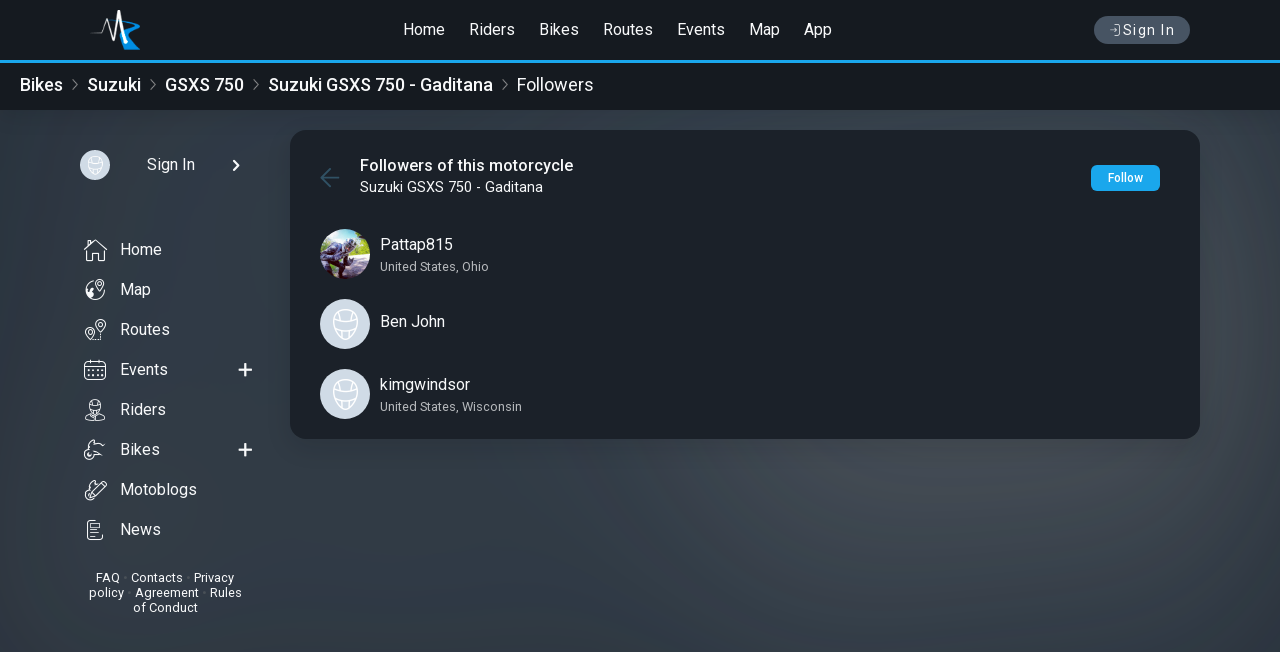

--- FILE ---
content_type: text/html; charset=UTF-8
request_url: https://motoridersuniverse.com/bikes/411462738/followers
body_size: 3373
content:
<!DOCTYPE html>
<html lang="en">
<head>
<meta charset="utf-8">
<title>Followers &quot;Suzuki GSXS 750 - Gaditana&quot; - MotoRidersUniverse.com</title>
<meta name="description" content="Social network for motorcyclists. Get connected with people who like to ride; find events, share experiences, create a blog for your motorcycle and much more">
<meta property="og:type" content="website" />
<meta property="og:title" content="Followers &quot;Suzuki GSXS 750 - Gaditana&quot; - MotoRidersUniverse.com" />
<meta property="og:description" content="Social network for motorcyclists. Get connected with people who like to ride; find events, share experiences, create a blog for your motorcycle and much more" />
<meta property="og:image" content="https://motoridersuniverse.comhttps://motoridersuniverse.com/uploads/bikes/b3/ef/480/23712860051f248b3ef.jpg" />
<meta property="og:url" content="https://motoridersuniverse.com/bikes/411462738/followers" />




<meta name="referrer" content="origin">
<meta name="theme-color" content="#151a20">
<meta name="viewport" content="width=device-width, initial-scale=1.0, user-scalable=0">
<link rel="apple-touch-icon" sizes="57x57" href="/template/favicon/apple-icon-57x57.png">
<link rel="apple-touch-icon" sizes="60x60" href="/template/favicon/apple-icon-60x60.png">
<link rel="apple-touch-icon" sizes="72x72" href="/template/favicon/apple-icon-72x72.png">
<link rel="apple-touch-icon" sizes="76x76" href="/template/favicon/apple-icon-76x76.png">
<link rel="apple-touch-icon" sizes="114x114" href="/template/favicon/apple-icon-114x114.png">
<link rel="apple-touch-icon" sizes="120x120" href="/template/favicon/apple-icon-120x120.png">
<link rel="apple-touch-icon" sizes="144x144" href="/template/favicon/apple-icon-144x144.png">
<link rel="apple-touch-icon" sizes="152x152" href="/template/favicon/apple-icon-152x152.png">
<link rel="apple-touch-icon" sizes="180x180" href="/template/favicon/apple-icon-180x180.png">
<link rel="icon" type="image/png" sizes="192x192"  href="/template/favicon/android-icon-192x192.png">
<link rel="icon" type="image/png" sizes="32x32" href="/template/favicon/favicon-32x32.png">
<link rel="icon" type="image/png" sizes="96x96" href="/template/favicon/favicon-96x96.png">
<link rel="icon" type="image/png" sizes="16x16" href="/template/favicon/favicon-16x16.png">
<link rel="manifest" href="/template/favicon/manifest.json">
<meta name="msapplication-TileColor" content="#ffffff">
<meta name="msapplication-TileImage" content="/template/favicon/ms-icon-144x144.png">
<link rel="stylesheet" type="text/css" href="/dist/css/css.bundle.css?33">
<script type="text/javascript">
if (window.location.hash && window.location.hash === '#_=_') window.location.hash = '';
window.host = 'https://motoridersuniverse.com';
window.version = '33';
window.weekDays = ['', 'Monday', 'Tuesday', 'Wednesday', 'Thursday', 'Friday', 'Saturday', 'Sunday'];
window.mapDefaultCoordinates = {"lat":40.0992,"lng":-83.1141};
</script>


</head>
<body class="dark">
<div id="container_full">
<header id="header">
<div class="header header--scroll" data-visible="0">
<div class="header_container">
<div class="navbar__menu_btn" onclick="slidemenu()">
<i class="icon-menu6"></i>
</div>
<div class="navbar_header">
<a class="logo" href="/">
<img src="/template/img/logo.png" srcset="/template/img/logo@2x.png 2x" alt="logo">
</a>
</div>
<div class="header__menu">
<a href="/">Home</a>
<a href="/riders">Riders</a>
<a href="/bikes">Bikes</a>
<a href="/routes">Routes</a>
<a href="/events">Events</a>
<a href="/map">Map</a>
<a href="/app">App</a>
</div>
<div class="header_btns">
<a href="/auth" class="login_btn text-nowrap flex-row align-items-center gap_1"><i class="icon-login"></i> Sign In</a>

</div>
</div>
</div>
</header>
<div class="speedbar"><div class="speedbar_contain"><a href="/bikes">Bikes</a><div class="speedbar-sep"></div><a href="/bikes/suzuki">Suzuki</a><div class="speedbar-sep"></div><a href="/bikes/suzuki/gsxs-750">GSXS 750</a><div class="speedbar-sep"></div><a href="/bikes/411462738">Suzuki GSXS 750 - Gaditana</a><div class="speedbar-sep"></div>Followers</div></div>
<div class="full full_content">
<div class="pagebox">
<div class="pagebox__inner">
<div class="content__l">
<div class="content__l-stick custom-scrollbar showByHover">
<div class="sidebar__usermenu">
<a href="/auth" class="sidebar__usermenu-user sign-in waves" style="padding: 10px">
<div class="sidebar__usermenu-avatar"><img src="/uploads/static/users/noavatar_100.png" alt="My photo"></div>
<div class="sidebar__usermenu-username textEllipsis textLineClamp_1">Sign In</div>
<i class="icon-chevron-right"></i>
</a>
</div>

<div class="sidebar__fullmenu">
    <ul class="sidebar__fullmenu-listmenu">
        <li class="waves"><a href="/"><i class="icon-bottommenu_home"></i> Home</a></li>
        <li class="waves"><a href="/map"><i class="icon-event_place"></i> Map</a></li>
        <li class="waves"><a href="/routes"><i class="icon-event_distance"></i> Routes</a></li>
        <li class="waves"><a href="/events"><i class="icon-fullmenu_events"></i> Events</a><a class="action" href="/events/add"><i class="icon-plus2"></i></a></li>
        <li class="waves"><a href="/riders"><i class="icon-fullmenu_riders"></i> Riders</a></li>
        <li class="waves"><a href="/bikes"><i class="icon-fullmenu_bikes"></i> Bikes</a><a class="action" href="/bikes/add"><i class="icon-plus2"></i></a></li>
        <li class="waves"><a href="/motoblogs"><i class="icon-fullmenu_bikelogs"></i> Motoblogs</a></li>
        <li class="waves"><a href="/news"><i class="icon-news"></i>News</a></li>
    </ul>
    <div class="sidebar__fullmenu-info">
        <a href="/faq">FAQ</a> • <a href="/feedback">Contacts</a> • <a href="/privacy-policy">Privacy policy</a> • <a href="/agreement">Agreement</a> • <a href="/rules">Rules of Conduct</a>
    </div>
</div><div class="">
<!--<div class="dark_mode" onclick="darkMode()"><span>White mode</span><i class="icon-moon"></i></div>-->
</div>

</div>
</div>
<div class="pagebox__main"><div class="box_wht">
<div class="box_wht__header"><div class="bike_followers-head">
    <a class="bf-head-arrow" href="/bikes/411462738">
        <svg class="icon"><use xlink:href="/template/svg/sprite.svg#arrow-left-withline"></use></svg>
    </a>
    <div class="bf-head-title-block">
        <div class="page_text">Followers of this motorcycle</div>
        <div class="bike_title">Suzuki GSXS 750 - Gaditana</div>
    </div>
    <div class="bf-head-title-bollowbtn">
        <span class="btn follow" onClick="follow($(this), 'bikes', '411462738')" rel="b411462738"><span class="follow_text">Follow</span></span>
    </div>
</div></div>
<div class="box_wht__content"><div class="userlist__item waves">
<a href="/id10221425" class="flex-row">
<div class="userlist__item-photo"><img src="/uploads/avatars/ba/cd/100/6088745d949a7a4bacd.jpg?2532" alt="Pattap815"></div>
<div class="userlist__item-info">
<div class="userlist__item-name">Pattap815</div>
<div class="userlist__item-address">United States, Ohio</div>
</div>
</a>
</div>
<div class="userlist__item waves">
<a href="/id10243783" class="flex-row">
<div class="userlist__item-photo"><img src="/uploads/static/users/noavatar_100.png" alt="Ben John"></div>
<div class="userlist__item-info">
<div class="userlist__item-name">Ben John</div>
<div class="userlist__item-address"></div>
</div>
</a>
</div>
<div class="userlist__item waves">
<a href="/id10263700" class="flex-row">
<div class="userlist__item-photo"><img src="/uploads/static/users/noavatar_100.png" alt="kimgwindsor"></div>
<div class="userlist__item-info">
<div class="userlist__item-name">kimgwindsor</div>
<div class="userlist__item-address">United States, Wisconsin</div>
</div>
</a>
</div>
</div>
</div>
</div>
</div>
</div>
</div>

<div class="bottom_menu">
<a href="/" class="waves flex-col flex-center">
<i class="icon-bottommenu_home"></i>
<span>Home</span>
</a>
<div onclick="slidemenu()" class="waves flex-col flex-center">
<i class="icon-search"></i>
<span>Menu</span>
</div>
<div onclick="addmenu()" class="waves flex-col flex-center">
<i class="icon-bottommenu_add"></i>
<span>Posting</span>
</div>
<a class="waves bottom_menu__notifications flex-col flex-center" href="#">
<i class="icon-alarm2"></i>

<span>Notify</span>
</a>
<a href="/auth" class="bottom_menu__profile waves flex-col flex-center">
<div><img src="/uploads/static/users/noavatar_50.png" alt="Sign In"></div>
<span>Profile</span>
</a>
</div>
<div class="addmenu" id="addmenu">
<div class="addmenu__header"><span class="cross" onclick="addmenu()"><i class="icon-cross"></i></span>Content creation</div>
<ul class="addmenu-list">
<li class="waves">
<a href="/auth">
<div class="addmenu-list__item">
<div class="addmenu-list__icon"><i class="icon-fullmenu_profile"></i></div>
<div class="addmenu-list__info">
<span>Post</span>
<span class="color-g500">Adding a post to a personal blog or motoblog</span>
</div>
</div>
</a>
</li>
<li class="waves">
<a href="/auth">
<div class="addmenu-list__item">
<div class="addmenu-list__icon"><i class="icon-fullmenu_garage"></i></div>
<div class="addmenu-list__info">
<span>Bike</span>
<span class="color-g500">Adding a motorcycle to the garage</span>
</div>
</div>
</a>
</li>
<li class="waves">
<a href="/auth">
<div class="addmenu-list__item">
<div class="addmenu-list__icon"><i class="icon-fullmenu_events"></i></div>
<div class="addmenu-list__info">
<span>Event or Group Ride Event</span>
<span class="color-g500">Create an event or a route for ride</span>
</div>
</div>
</a>
</li>
</ul>
</div>
<div class="slidemenu" id="fullmenu">
<div class="slidemenu__header">Menu</div>
<div class="slidemenu__search">
<a href="/riders" title="Find a user" class="waves"><i class="icon-magnifier"></i>Find a user</a>
</div>
<div class="slidemenu__p">See More</div>
<ul>
<li class="waves"><a href="/map"><i class="icon-event_place"></i> <span>Map</span></a></li>
<li class="waves"><a href="/routes"><i class="icon-event_distance"></i> <span>Routes</span></a></li>
<li class="waves"><a href="/events"><i class="icon-fullmenu_events"></i> <span>Events</span></a></li>
<li class="waves"><a href="/bikes"><i class="icon-fullmenu_bikes"></i> <span>Bikes</span></a></li>
<li class="waves"><a href="/motoblogs"><i class="icon-fullmenu_bikelogs"></i> <span>Motoblogs</span></a></li>
<li class="waves"><a href="/news"><i class="icon-news"></i>News</a></li>
</ul>
<div class="sidebar__fullmenu-info">
<a href="/faq">FAQ</a> • <a href="/feedback">Contacts</a> • <a href="/privacy-policy">Privacy policy</a> • <a href="/agreement">Agreement</a> • <a href="/rules">Rules of Conduct</a>
</div>
</div>

</div>
<div id="notice"></div>
<script defer src="https://maps.googleapis.com/maps/api/js?key=AIzaSyC56XRn28mpdTLObGfGGeULAvVLq3X2i3g&callback=initMap&style=feature:landscape.man_made%7Celement:geometry.fill%7Ccolor:0xf7f7f7&style=feature:landscape.natural%7Celement:geometry.fill%7Ccolor:0xf7f7f7&style=feature:water%7Celement:geometry.fill%7Ccolor:0xc6f0f0&libraries=geometry,places&language=en"></script>
<script src="/template/js/jquery.js"></script>
<script src="/dist/js/footer.bundle.js?33"></script>
<!--<script src="/dist/js/map_widget.bundle.js?33"></script>
<script src="/dist/js/full_map.bundle.js?33"></script>-->
<link rel="stylesheet" type="text/css" href="/dist/css/cssfooter.bundle.css?33">
<link rel="stylesheet" type="text/css" href="https://fonts.googleapis.com/css?family=Roboto:500,400,300,300italic,400italic,700,700italic&subset=latin,vietnamese,latin-ext,cyrillic,cyrillic-ext,greek-ext,greek">
<!--<script src="/dist/js/notifications_firebase.bundle.js"></script>-->
<script async src="https://www.googletagmanager.com/gtag/js?id=UA-96998223-1"></script>
<script>
window.dataLayer = window.dataLayer || [];
function gtag(){dataLayer.push(arguments);}
gtag('js', new Date());
gtag('config', 'UA-96998223-1');
</script>
<script async type="text/javascript" > (function(m,e,t,r,i,k,a){m[i]=m[i]||function(){(m[i].a=m[i].a||[]).push(arguments)}; m[i].l=1*new Date();k=e.createElement(t),a=e.getElementsByTagName(t)[0],k.async=1,k.src=r,a.parentNode.insertBefore(k,a)}) (window, document, "script", "https://mc.yandex.com/metrika/tag.js", "ym"); ym(44058999, "init", { clickmap:true, trackLinks:true, accurateTrackBounce:true, webvisor:true }); </script> <noscript><div><img src="https://mc.yandex.com/watch/44058999" style="position:absolute; left:-9999px;" alt="" /></div></noscript>
</body>
</html>


--- FILE ---
content_type: image/svg+xml
request_url: https://motoridersuniverse.com/uploads/static/events/category/4.svg
body_size: 3714
content:
<?xml version="1.0" encoding="utf-8"?>
<!-- Generator: Adobe Illustrator 24.0.1, SVG Export Plug-In . SVG Version: 6.00 Build 0)  -->
<svg version="1.1" xmlns="http://www.w3.org/2000/svg" xmlns:xlink="http://www.w3.org/1999/xlink" x="0px" y="0px"
	 viewBox="0 0 150 150" style="enable-background:new 0 0 150 150;" xml:space="preserve">
<style type="text/css">
	.st0{fill:none;stroke:#000000;stroke-width:7;stroke-miterlimit:10;}
	.st1{fill:#FFFFFF;}
	.st2{display:none;}
</style>
<g id="Слой_1">
	<path d="M124.095,87.886c-0.189-9.216-4.965-16.552-13.731-21.448c4.047-13.362,6.86-26.199,7.943-36.308
		c1.377-12.858-0.182-19.527-4.907-20.99c-4.724-1.458-9.779,3.161-15.905,14.549c-4.718,8.772-9.547,20.64-13.698,33.637
		c-0.416-1.222-0.838-2.446-1.271-3.663c-4.892-13.76-10.557-26.353-15.952-35.458C59.981,7.08,54.735,2.67,50.08,4.327
		c-4.661,1.656-5.943,8.385-4.034,21.174c1.563,10.468,5.116,23.811,10.008,37.571c0.042,0.117,0.085,0.23,0.126,0.346
		c-0.543-0.225-1.069-0.417-1.568-0.569c-3.918-1.194-7.821-0.782-10.991,1.16c-3.673,2.249-6.069,5.817-6.747,10.046
		c-0.629,3.926,0.216,8.179,2.501,12.708c-1.209,0.076-2.425,0.37-3.616,0.889c-5.244,2.28-9.084,8.319-10.035,12.843
		c-1.624,7.73,1.35,15.897,3.268,20.077c5.526,12.045,16.102,20.54,29.777,23.919c4.059,1.003,8.234,1.491,12.402,1.491
		c11.235,0,22.401-3.553,30.975-10.155C115.014,125.919,124.45,105.309,124.095,87.886z M111.2,16.247
		c1.46,4.068,0.746,20.553-7.272,47.294c-2.474-0.89-5.159-1.641-8.053-2.24c-1.899-0.393-3.79-0.724-5.672-1.016
		C98.779,33.108,107.658,18.808,111.2,16.247z M52.571,11.337c3.715,2.458,13.472,16.858,23.358,44.671
		c0.329,0.926,0.648,1.857,0.967,2.787c-1.726-0.136-3.435-0.259-5.115-0.372l-0.163-0.011c-2.252-0.154-6.343-0.427-9.207,1.637
		C52.743,32.637,51.253,15.553,52.571,11.337z M76.655,96.934c-0.458-2.864-1.352-6.107-2.682-9.726
		c3.325,1.543,6.784,2.029,10.521,2.351c-2.316,1.518-4.33,3.232-6.016,5.123C77.826,95.414,77.226,96.168,76.655,96.934z
		 M43.785,75.164c0.471-2.939,2.389-4.51,3.491-5.184c0.862-0.528,1.882-0.795,2.986-0.795c0.739,0,1.517,0.12,2.309,0.361
		c2.573,0.784,7.563,3.567,12.068,13.396c6.043,13.184,6.356,20.683,4.09,22.071c-1.228,0.75-5.423,0.911-17.876-13.769
		C44.148,83.341,43.309,78.137,43.785,75.164z M97.875,130.282c-10.104,7.781-24.446,10.623-37.427,7.414
		c-11.563-2.857-20.476-9.975-25.094-20.042c-2.651-5.779-3.664-11.508-2.779-15.719c0.575-2.735,3.252-6.679,5.976-7.863
		c1.14-0.497,2.101-0.445,3.115,0.167c4.482,2.707,7.71,7.092,10.021,10.61c0.416,0.633,0.84,1.262,1.265,1.893
		c1.628,2.415,3.166,4.695,4.213,7.149c0.535,1.257,0.169,1.693,0.014,1.879c-0.632,0.754-2.384,1.322-4.105,0.925
		c-3.681-0.847-5.597-4.84-7.626-9.068c-0.738-1.538-1.501-3.128-2.366-4.572c-0.993-1.658-3.142-2.196-4.801-1.204
		c-1.659,0.993-2.198,3.143-1.204,4.801c0.699,1.167,1.36,2.545,2.061,4.004c2.407,5.016,5.403,11.258,12.366,12.861
		c4.172,0.963,8.608-0.346,11.042-3.251c2.003-2.391,2.42-5.556,1.195-8.742c1.359,0.503,2.699,0.782,4.008,0.782
		c1.067,0,2.112-0.203,3.133-0.596c-0.568,6.08,0.761,12.515,4.039,18.897c0.883,1.719,2.991,2.396,4.712,1.514
		c1.72-0.883,2.397-2.993,1.514-4.712c-5.297-10.311-4.389-20.279,2.557-28.067c1.982-2.223,4.619-4.16,7.838-5.759
		c0.439-0.218,0.869-0.46,1.297-0.704c0.501-0.285,0.974-0.555,1.376-0.711c0.322-0.126,0.859-0.205,1.428-0.289
		c1.374-0.203,3.254-0.48,4.926-1.837c1.881-1.526,2.008-3.462,1.5-4.766c-0.729-1.87-2.763-2.884-5.439-2.72l-0.959,0.06
		c-2.881,0.183-5.601,0.355-8.374,0.146c-6.479-0.493-10.389-0.791-14.414-4.782c-4.859-4.819-7.487-9.843-6.38-12.237
		c0.233-0.285,1.226-0.578,4.641-0.344l0.167,0.011c7.409,0.5,15.299,1.125,23.147,2.749c10.186,2.107,22.381,7.266,22.639,19.873
		C117.405,103.185,108.962,121.744,97.875,130.282z"/>
</g>
<g id="Направляющие_1_" class="st2">
</g>
</svg>


--- FILE ---
content_type: image/svg+xml
request_url: https://motoridersuniverse.com/uploads/static/events/category/5.svg
body_size: 1453
content:
<?xml version="1.0" encoding="utf-8"?>
<!-- Generator: Adobe Illustrator 24.0.1, SVG Export Plug-In . SVG Version: 6.00 Build 0)  -->
<svg version="1.1" xmlns="http://www.w3.org/2000/svg" xmlns:xlink="http://www.w3.org/1999/xlink" x="0px" y="0px"
	 viewBox="0 0 150 150" style="enable-background:new 0 0 150 150;" xml:space="preserve">
<style type="text/css">
	.st0{fill:none;stroke:#000000;stroke-width:7;stroke-miterlimit:10;}
	.st1{fill:#FFFFFF;}
	.st2{display:none;}
</style>
<g id="Слой_1">
	<g>
		<path d="M142.5,23.189h-22.266v-9.114c0-1.933-1.567-3.5-3.5-3.5H33.266c-1.933,0-3.5,1.567-3.5,3.5v9.114H7.5
			c-1.933,0-3.5,1.567-3.5,3.5v11.385c0,13.958,10.823,34.245,26.185,36.691c2.824,20.943,20.024,37.376,41.315,39.014v18.646
			H49.637c-1.933,0-3.5,1.567-3.5,3.5s1.567,3.5,3.5,3.5h50.994c1.933,0,3.5-1.567,3.5-3.5s-1.567-3.5-3.5-3.5H78.5v-18.646
			c21.291-1.639,38.492-18.072,41.315-39.014C135.177,72.319,146,52.032,146,38.074V26.689C146,24.757,144.433,23.189,142.5,23.189z
			 M11,38.074v-7.885h18.766v37.301C19.694,64.578,11,49.803,11,38.074z M75,106.928c-21.082,0-38.234-17.152-38.234-38.234V17.575
			h76.469v51.118C113.234,89.775,96.082,106.928,75,106.928z M139,38.074c0,11.729-8.694,26.504-18.766,29.417V30.189H139V38.074z"
			/>
		<path d="M100.327,65.883c-1.933,0-3.5,1.568-3.5,3.501c0,12.035-9.792,21.827-21.827,21.827c-1.933,0-3.5,1.567-3.5,3.5
			s1.567,3.5,3.5,3.5c15.896,0,28.827-12.933,28.827-28.828C103.827,67.45,102.26,65.883,100.327,65.883z"/>
	</g>
</g>
<g id="Направляющие_1_" class="st2">
</g>
</svg>


--- FILE ---
content_type: application/javascript
request_url: https://motoridersuniverse.com/dist/js/footer.bundle.js?33
body_size: 266940
content:
/*! For license information please see footer.bundle.js.LICENSE.txt */
(()=>{var t={197:(t,e,i)=>{"use strict";i.d(e,{lX:()=>ke});const s=(t,e=1e4)=>(t=parseFloat(t+"")||0,Math.round((t+Number.EPSILON)*e)/e),n=function(t){if(!(t&&t instanceof Element&&t.offsetParent))return!1;const e=t.scrollHeight>t.clientHeight,i=window.getComputedStyle(t).overflowY,s=-1!==i.indexOf("hidden"),n=-1!==i.indexOf("visible");return e&&!s&&!n},o=function(t,e=void 0){return!(!t||t===document.body||e&&t===e)&&(n(t)?t:o(t.parentElement,e))},r=function(t){var e=(new DOMParser).parseFromString(t,"text/html").body;if(e.childElementCount>1){for(var i=document.createElement("div");e.firstChild;)i.appendChild(e.firstChild);return i}return e.firstChild},a=t=>`${t||""}`.split(" ").filter((t=>!!t)),l=(t,e,i)=>{t&&a(e).forEach((e=>{t.classList.toggle(e,i||!1)}))};class c{constructor(t){Object.defineProperty(this,"pageX",{enumerable:!0,configurable:!0,writable:!0,value:void 0}),Object.defineProperty(this,"pageY",{enumerable:!0,configurable:!0,writable:!0,value:void 0}),Object.defineProperty(this,"clientX",{enumerable:!0,configurable:!0,writable:!0,value:void 0}),Object.defineProperty(this,"clientY",{enumerable:!0,configurable:!0,writable:!0,value:void 0}),Object.defineProperty(this,"id",{enumerable:!0,configurable:!0,writable:!0,value:void 0}),Object.defineProperty(this,"time",{enumerable:!0,configurable:!0,writable:!0,value:void 0}),Object.defineProperty(this,"nativePointer",{enumerable:!0,configurable:!0,writable:!0,value:void 0}),this.nativePointer=t,this.pageX=t.pageX,this.pageY=t.pageY,this.clientX=t.clientX,this.clientY=t.clientY,this.id=self.Touch&&t instanceof Touch?t.identifier:-1,this.time=Date.now()}}const h={passive:!1};class d{constructor(t,{start:e=()=>!0,move:i=()=>{},end:s=()=>{}}){Object.defineProperty(this,"element",{enumerable:!0,configurable:!0,writable:!0,value:void 0}),Object.defineProperty(this,"startCallback",{enumerable:!0,configurable:!0,writable:!0,value:void 0}),Object.defineProperty(this,"moveCallback",{enumerable:!0,configurable:!0,writable:!0,value:void 0}),Object.defineProperty(this,"endCallback",{enumerable:!0,configurable:!0,writable:!0,value:void 0}),Object.defineProperty(this,"currentPointers",{enumerable:!0,configurable:!0,writable:!0,value:[]}),Object.defineProperty(this,"startPointers",{enumerable:!0,configurable:!0,writable:!0,value:[]}),this.element=t,this.startCallback=e,this.moveCallback=i,this.endCallback=s;for(const t of["onPointerStart","onTouchStart","onMove","onTouchEnd","onPointerEnd","onWindowBlur"])this[t]=this[t].bind(this);this.element.addEventListener("mousedown",this.onPointerStart,h),this.element.addEventListener("touchstart",this.onTouchStart,h),this.element.addEventListener("touchmove",this.onMove,h),this.element.addEventListener("touchend",this.onTouchEnd),this.element.addEventListener("touchcancel",this.onTouchEnd)}onPointerStart(t){if(!t.buttons||0!==t.button)return;const e=new c(t);this.currentPointers.some((t=>t.id===e.id))||this.triggerPointerStart(e,t)&&(window.addEventListener("mousemove",this.onMove),window.addEventListener("mouseup",this.onPointerEnd),window.addEventListener("blur",this.onWindowBlur))}onTouchStart(t){for(const e of Array.from(t.changedTouches||[]))this.triggerPointerStart(new c(e),t);window.addEventListener("blur",this.onWindowBlur)}onMove(t){const e=this.currentPointers.slice(),i="changedTouches"in t?Array.from(t.changedTouches||[]).map((t=>new c(t))):[new c(t)],s=[];for(const t of i){const e=this.currentPointers.findIndex((e=>e.id===t.id));e<0||(s.push(t),this.currentPointers[e]=t)}s.length&&this.moveCallback(t,this.currentPointers.slice(),e)}onPointerEnd(t){t.buttons>0&&0!==t.button||(this.triggerPointerEnd(t,new c(t)),window.removeEventListener("mousemove",this.onMove),window.removeEventListener("mouseup",this.onPointerEnd),window.removeEventListener("blur",this.onWindowBlur))}onTouchEnd(t){for(const e of Array.from(t.changedTouches||[]))this.triggerPointerEnd(t,new c(e))}triggerPointerStart(t,e){return!!this.startCallback(e,t,this.currentPointers.slice())&&(this.currentPointers.push(t),this.startPointers.push(t),!0)}triggerPointerEnd(t,e){const i=this.currentPointers.findIndex((t=>t.id===e.id));i<0||(this.currentPointers.splice(i,1),this.startPointers.splice(i,1),this.endCallback(t,e,this.currentPointers.slice()))}onWindowBlur(){this.clear()}clear(){for(;this.currentPointers.length;){const t=this.currentPointers[this.currentPointers.length-1];this.currentPointers.splice(this.currentPointers.length-1,1),this.startPointers.splice(this.currentPointers.length-1,1),this.endCallback(new Event("touchend",{bubbles:!0,cancelable:!0,clientX:t.clientX,clientY:t.clientY}),t,this.currentPointers.slice())}}stop(){this.element.removeEventListener("mousedown",this.onPointerStart,h),this.element.removeEventListener("touchstart",this.onTouchStart,h),this.element.removeEventListener("touchmove",this.onMove,h),this.element.removeEventListener("touchend",this.onTouchEnd),this.element.removeEventListener("touchcancel",this.onTouchEnd),window.removeEventListener("mousemove",this.onMove),window.removeEventListener("mouseup",this.onPointerEnd),window.removeEventListener("blur",this.onWindowBlur)}}function u(t,e){return e?Math.sqrt(Math.pow(e.clientX-t.clientX,2)+Math.pow(e.clientY-t.clientY,2)):0}function p(t,e){return e?{clientX:(t.clientX+e.clientX)/2,clientY:(t.clientY+e.clientY)/2}:t}const f=t=>"object"==typeof t&&null!==t&&t.constructor===Object&&"[object Object]"===Object.prototype.toString.call(t),m=(t,...e)=>{const i=e.length;for(let s=0;s<i;s++){const i=e[s]||{};Object.entries(i).forEach((([e,i])=>{const s=Array.isArray(i)?[]:{};t[e]||Object.assign(t,{[e]:s}),f(i)?Object.assign(t[e],m(s,i)):Array.isArray(i)?Object.assign(t,{[e]:[...i]}):Object.assign(t,{[e]:i})}))}return t},g=function(t,e){return t.split(".").reduce(((t,e)=>"object"==typeof t?t[e]:void 0),e)};class v{constructor(t={}){Object.defineProperty(this,"options",{enumerable:!0,configurable:!0,writable:!0,value:t}),Object.defineProperty(this,"events",{enumerable:!0,configurable:!0,writable:!0,value:new Map}),this.setOptions(t);for(const t of Object.getOwnPropertyNames(Object.getPrototypeOf(this)))t.startsWith("on")&&"function"==typeof this[t]&&(this[t]=this[t].bind(this))}setOptions(t){this.options=t?m({},this.constructor.defaults,t):{};for(const[t,e]of Object.entries(this.option("on")||{}))this.on(t,e)}option(t,...e){let i=g(t,this.options);return i&&"function"==typeof i&&(i=i.call(this,this,...e)),i}optionFor(t,e,i,...s){let n=g(e,t);var o;"string"!=typeof(o=n)||isNaN(o)||isNaN(parseFloat(o))||(n=parseFloat(n)),"true"===n&&(n=!0),"false"===n&&(n=!1),n&&"function"==typeof n&&(n=n.call(this,this,t,...s));let r=g(e,this.options);return r&&"function"==typeof r?n=r.call(this,this,t,...s,n):void 0===n&&(n=r),void 0===n?i:n}cn(t){const e=this.options.classes;return e&&e[t]||""}localize(t,e=[]){t=String(t).replace(/\{\{(\w+).?(\w+)?\}\}/g,((t,e,i)=>{let s="";return i?s=this.option(`${e[0]+e.toLowerCase().substring(1)}.l10n.${i}`):e&&(s=this.option(`l10n.${e}`)),s||(s=t),s}));for(let i=0;i<e.length;i++)t=t.split(e[i][0]).join(e[i][1]);return t.replace(/\{\{(.*?)\}\}/g,((t,e)=>e))}on(t,e){let i=[];"string"==typeof t?i=t.split(" "):Array.isArray(t)&&(i=t),this.events||(this.events=new Map),i.forEach((t=>{let i=this.events.get(t);i||(this.events.set(t,[]),i=[]),i.includes(e)||i.push(e),this.events.set(t,i)}))}off(t,e){let i=[];"string"==typeof t?i=t.split(" "):Array.isArray(t)&&(i=t),i.forEach((t=>{const i=this.events.get(t);if(Array.isArray(i)){const t=i.indexOf(e);t>-1&&i.splice(t,1)}}))}emit(t,...e){[...this.events.get(t)||[]].forEach((t=>t(this,...e))),"*"!==t&&this.emit("*",t,...e)}}Object.defineProperty(v,"version",{enumerable:!0,configurable:!0,writable:!0,value:"5.0.33"}),Object.defineProperty(v,"defaults",{enumerable:!0,configurable:!0,writable:!0,value:{}});class _ extends v{constructor(t={}){super(t),Object.defineProperty(this,"plugins",{enumerable:!0,configurable:!0,writable:!0,value:{}})}attachPlugins(t={}){const e=new Map;for(const[i,s]of Object.entries(t)){const t=this.option(i),n=this.plugins[i];n||!1===t?n&&!1===t&&(n.detach(),delete this.plugins[i]):e.set(i,new s(this,t||{}))}for(const[t,i]of e)this.plugins[t]=i,i.attach()}detachPlugins(t){t=t||Object.keys(this.plugins);for(const e of t){const t=this.plugins[e];t&&t.detach(),delete this.plugins[e]}return this.emit("detachPlugins"),this}}var y;!function(t){t[t.Init=0]="Init",t[t.Error=1]="Error",t[t.Ready=2]="Ready",t[t.Panning=3]="Panning",t[t.Mousemove=4]="Mousemove",t[t.Destroy=5]="Destroy"}(y||(y={}));const b=["a","b","c","d","e","f"],w={PANUP:"Move up",PANDOWN:"Move down",PANLEFT:"Move left",PANRIGHT:"Move right",ZOOMIN:"Zoom in",ZOOMOUT:"Zoom out",TOGGLEZOOM:"Toggle zoom level",TOGGLE1TO1:"Toggle zoom level",ITERATEZOOM:"Toggle zoom level",ROTATECCW:"Rotate counterclockwise",ROTATECW:"Rotate clockwise",FLIPX:"Flip horizontally",FLIPY:"Flip vertically",FITX:"Fit horizontally",FITY:"Fit vertically",RESET:"Reset",TOGGLEFS:"Toggle fullscreen"},x={content:null,width:"auto",height:"auto",panMode:"drag",touch:!0,dragMinThreshold:3,lockAxis:!1,mouseMoveFactor:1,mouseMoveFriction:.12,zoom:!0,pinchToZoom:!0,panOnlyZoomed:"auto",minScale:1,maxScale:2,friction:.25,dragFriction:.35,decelFriction:.05,click:"toggleZoom",dblClick:!1,wheel:"zoom",wheelLimit:7,spinner:!0,bounds:"auto",infinite:!1,rubberband:!0,bounce:!0,maxVelocity:75,transformParent:!1,classes:{content:"f-panzoom__content",isLoading:"is-loading",canZoomIn:"can-zoom_in",canZoomOut:"can-zoom_out",isDraggable:"is-draggable",isDragging:"is-dragging",inFullscreen:"in-fullscreen",htmlHasFullscreen:"with-panzoom-in-fullscreen"},l10n:w},k='<circle cx="25" cy="25" r="20"></circle>',C='<div class="f-spinner"><svg viewBox="0 0 50 50">'+k+k+"</svg></div>",S=t=>t&&null!==t&&t instanceof Element&&"nodeType"in t,M=(t,e)=>{t&&a(e).forEach((e=>{t.classList.remove(e)}))},P=(t,e)=>{t&&a(e).forEach((e=>{t.classList.add(e)}))},T={a:1,b:0,c:0,d:1,e:0,f:0},E=1e4,D="mousemove",O="drag",A="content";let L=null,$=null;class I extends _{get fits(){return this.contentRect.width-this.contentRect.fitWidth<1&&this.contentRect.height-this.contentRect.fitHeight<1}get isTouchDevice(){return null===$&&($=window.matchMedia("(hover: none)").matches),$}get isMobile(){return null===L&&(L=/iPhone|iPad|iPod|Android/i.test(navigator.userAgent)),L}get panMode(){return this.options.panMode!==D||this.isTouchDevice?O:D}get panOnlyZoomed(){const t=this.options.panOnlyZoomed;return"auto"===t?this.isTouchDevice:t}get isInfinite(){return this.option("infinite")}get angle(){return 180*Math.atan2(this.current.b,this.current.a)/Math.PI||0}get targetAngle(){return 180*Math.atan2(this.target.b,this.target.a)/Math.PI||0}get scale(){const{a:t,b:e}=this.current;return Math.sqrt(t*t+e*e)||1}get targetScale(){const{a:t,b:e}=this.target;return Math.sqrt(t*t+e*e)||1}get minScale(){return this.option("minScale")||1}get fullScale(){const{contentRect:t}=this;return t.fullWidth/t.fitWidth||1}get maxScale(){return this.fullScale*(this.option("maxScale")||1)||1}get coverScale(){const{containerRect:t,contentRect:e}=this,i=Math.max(t.height/e.fitHeight,t.width/e.fitWidth)||1;return Math.min(this.fullScale,i)}get isScaling(){return Math.abs(this.targetScale-this.scale)>1e-5&&!this.isResting}get isContentLoading(){const t=this.content;return!!(t&&t instanceof HTMLImageElement)&&!t.complete}get isResting(){if(this.isBouncingX||this.isBouncingY)return!1;for(const t of b){const e="e"==t||"f"===t?1e-4:1e-5;if(Math.abs(this.target[t]-this.current[t])>e)return!1}return!(!this.ignoreBounds&&!this.checkBounds().inBounds)}constructor(t,e={},i={}){var s;if(super(e),Object.defineProperty(this,"pointerTracker",{enumerable:!0,configurable:!0,writable:!0,value:null}),Object.defineProperty(this,"resizeObserver",{enumerable:!0,configurable:!0,writable:!0,value:null}),Object.defineProperty(this,"updateTimer",{enumerable:!0,configurable:!0,writable:!0,value:null}),Object.defineProperty(this,"clickTimer",{enumerable:!0,configurable:!0,writable:!0,value:null}),Object.defineProperty(this,"rAF",{enumerable:!0,configurable:!0,writable:!0,value:null}),Object.defineProperty(this,"isTicking",{enumerable:!0,configurable:!0,writable:!0,value:!1}),Object.defineProperty(this,"ignoreBounds",{enumerable:!0,configurable:!0,writable:!0,value:!1}),Object.defineProperty(this,"isBouncingX",{enumerable:!0,configurable:!0,writable:!0,value:!1}),Object.defineProperty(this,"isBouncingY",{enumerable:!0,configurable:!0,writable:!0,value:!1}),Object.defineProperty(this,"clicks",{enumerable:!0,configurable:!0,writable:!0,value:0}),Object.defineProperty(this,"trackingPoints",{enumerable:!0,configurable:!0,writable:!0,value:[]}),Object.defineProperty(this,"pwt",{enumerable:!0,configurable:!0,writable:!0,value:0}),Object.defineProperty(this,"cwd",{enumerable:!0,configurable:!0,writable:!0,value:0}),Object.defineProperty(this,"pmme",{enumerable:!0,configurable:!0,writable:!0,value:void 0}),Object.defineProperty(this,"friction",{enumerable:!0,configurable:!0,writable:!0,value:0}),Object.defineProperty(this,"state",{enumerable:!0,configurable:!0,writable:!0,value:y.Init}),Object.defineProperty(this,"isDragging",{enumerable:!0,configurable:!0,writable:!0,value:!1}),Object.defineProperty(this,"container",{enumerable:!0,configurable:!0,writable:!0,value:void 0}),Object.defineProperty(this,"content",{enumerable:!0,configurable:!0,writable:!0,value:void 0}),Object.defineProperty(this,"spinner",{enumerable:!0,configurable:!0,writable:!0,value:null}),Object.defineProperty(this,"containerRect",{enumerable:!0,configurable:!0,writable:!0,value:{width:0,height:0,innerWidth:0,innerHeight:0}}),Object.defineProperty(this,"contentRect",{enumerable:!0,configurable:!0,writable:!0,value:{top:0,right:0,bottom:0,left:0,fullWidth:0,fullHeight:0,fitWidth:0,fitHeight:0,width:0,height:0}}),Object.defineProperty(this,"dragStart",{enumerable:!0,configurable:!0,writable:!0,value:{x:0,y:0,top:0,left:0,time:0}}),Object.defineProperty(this,"dragOffset",{enumerable:!0,configurable:!0,writable:!0,value:{x:0,y:0,time:0}}),Object.defineProperty(this,"current",{enumerable:!0,configurable:!0,writable:!0,value:Object.assign({},T)}),Object.defineProperty(this,"target",{enumerable:!0,configurable:!0,writable:!0,value:Object.assign({},T)}),Object.defineProperty(this,"velocity",{enumerable:!0,configurable:!0,writable:!0,value:{a:0,b:0,c:0,d:0,e:0,f:0}}),Object.defineProperty(this,"lockedAxis",{enumerable:!0,configurable:!0,writable:!0,value:!1}),!t)throw new Error("Container Element Not Found");this.container=t,this.initContent(),this.attachPlugins(Object.assign(Object.assign({},I.Plugins),i)),this.emit("attachPlugins"),this.emit("init");const n=this.content;if(n.addEventListener("load",this.onLoad),n.addEventListener("error",this.onError),this.isContentLoading){if(this.option("spinner")){t.classList.add(this.cn("isLoading"));const e=r(C);!t.contains(n)||n.parentElement instanceof HTMLPictureElement?this.spinner=t.appendChild(e):this.spinner=(null===(s=n.parentElement)||void 0===s?void 0:s.insertBefore(e,n))||null}this.emit("beforeLoad")}else queueMicrotask((()=>{this.enable()}))}initContent(){const{container:t}=this,e=this.cn(A);let i=this.option(A)||t.querySelector(`.${e}`);if(i||(i=t.querySelector("img,picture")||t.firstElementChild,i&&P(i,e)),i instanceof HTMLPictureElement&&(i=i.querySelector("img")),!i)throw new Error("No content found");this.content=i}onLoad(){const{spinner:t,container:e,state:i}=this;t&&(t.remove(),this.spinner=null),this.option("spinner")&&e.classList.remove(this.cn("isLoading")),this.emit("afterLoad"),i===y.Init?this.enable():this.updateMetrics()}onError(){this.state!==y.Destroy&&(this.spinner&&(this.spinner.remove(),this.spinner=null),this.stop(),this.detachEvents(),this.state=y.Error,this.emit("error"))}getNextScale(t){const{fullScale:e,targetScale:i,coverScale:s,maxScale:n,minScale:o}=this;let r=o;switch(t){case"toggleMax":r=i-o<.5*(n-o)?n:o;break;case"toggleCover":r=i-o<.5*(s-o)?s:o;break;case"toggleZoom":r=i-o<.5*(e-o)?e:o;break;case"iterateZoom":let t=[1,e,n].sort(((t,e)=>t-e)),a=t.findIndex((t=>t>i+1e-5));r=t[a]||1}return r}attachObserver(){var t;const e=()=>{const{container:t,containerRect:e}=this;return Math.abs(e.width-t.getBoundingClientRect().width)>.1||Math.abs(e.height-t.getBoundingClientRect().height)>.1};this.resizeObserver||void 0===window.ResizeObserver||(this.resizeObserver=new ResizeObserver((()=>{this.updateTimer||(e()?(this.onResize(),this.isMobile&&(this.updateTimer=setTimeout((()=>{e()&&this.onResize(),this.updateTimer=null}),500))):this.updateTimer&&(clearTimeout(this.updateTimer),this.updateTimer=null))}))),null===(t=this.resizeObserver)||void 0===t||t.observe(this.container)}detachObserver(){var t;null===(t=this.resizeObserver)||void 0===t||t.disconnect()}attachEvents(){const{container:t}=this;t.addEventListener("click",this.onClick,{passive:!1,capture:!1}),t.addEventListener("wheel",this.onWheel,{passive:!1}),this.pointerTracker=new d(t,{start:this.onPointerDown,move:this.onPointerMove,end:this.onPointerUp}),document.addEventListener(D,this.onMouseMove)}detachEvents(){var t;const{container:e}=this;e.removeEventListener("click",this.onClick,{passive:!1,capture:!1}),e.removeEventListener("wheel",this.onWheel,{passive:!1}),null===(t=this.pointerTracker)||void 0===t||t.stop(),this.pointerTracker=null,document.removeEventListener(D,this.onMouseMove),document.removeEventListener("keydown",this.onKeydown,!0),this.clickTimer&&(clearTimeout(this.clickTimer),this.clickTimer=null),this.updateTimer&&(clearTimeout(this.updateTimer),this.updateTimer=null)}animate(){this.setTargetForce();const t=this.friction,e=this.option("maxVelocity");for(const i of b)t?(this.velocity[i]*=1-t,e&&!this.isScaling&&(this.velocity[i]=Math.max(Math.min(this.velocity[i],e),-1*e)),this.current[i]+=this.velocity[i]):this.current[i]=this.target[i];this.setTransform(),this.setEdgeForce(),!this.isResting||this.isDragging?this.rAF=requestAnimationFrame((()=>this.animate())):this.stop("current")}setTargetForce(){for(const t of b)"e"===t&&this.isBouncingX||"f"===t&&this.isBouncingY||(this.velocity[t]=(1/(1-this.friction)-1)*(this.target[t]-this.current[t]))}checkBounds(t=0,e=0){const{current:i}=this,s=i.e+t,n=i.f+e,o=this.getBounds(),{x:r,y:a}=o,l=r.min,c=r.max,h=a.min,d=a.max;let u=0,p=0;return l!==1/0&&s<l?u=l-s:c!==1/0&&s>c&&(u=c-s),h!==1/0&&n<h?p=h-n:d!==1/0&&n>d&&(p=d-n),Math.abs(u)<1e-4&&(u=0),Math.abs(p)<1e-4&&(p=0),Object.assign(Object.assign({},o),{xDiff:u,yDiff:p,inBounds:!u&&!p})}clampTargetBounds(){const{target:t}=this,{x:e,y:i}=this.getBounds();e.min!==1/0&&(t.e=Math.max(t.e,e.min)),e.max!==1/0&&(t.e=Math.min(t.e,e.max)),i.min!==1/0&&(t.f=Math.max(t.f,i.min)),i.max!==1/0&&(t.f=Math.min(t.f,i.max))}calculateContentDim(t=this.current){const{content:e,contentRect:i}=this,{fitWidth:s,fitHeight:n,fullWidth:o,fullHeight:r}=i;let a=o,l=r;if(this.option("zoom")||0!==this.angle){const i=!(e instanceof HTMLImageElement||"none"!==window.getComputedStyle(e).maxWidth&&"none"!==window.getComputedStyle(e).maxHeight),c=i?o:s,h=i?r:n,d=this.getMatrix(t),u=new DOMPoint(0,0).matrixTransform(d),p=new DOMPoint(0+c,0).matrixTransform(d),f=new DOMPoint(0+c,0+h).matrixTransform(d),m=new DOMPoint(0,0+h).matrixTransform(d),g=Math.abs(f.x-u.x),v=Math.abs(f.y-u.y),_=Math.abs(m.x-p.x),y=Math.abs(m.y-p.y);a=Math.max(g,_),l=Math.max(v,y)}return{contentWidth:a,contentHeight:l}}setEdgeForce(){if(this.ignoreBounds||this.isDragging||this.panMode===D||this.targetScale<this.scale)return this.isBouncingX=!1,void(this.isBouncingY=!1);const{target:t}=this,{x:e,y:i,xDiff:s,yDiff:n}=this.checkBounds(),o=this.option("maxVelocity");let r=this.velocity.e,a=this.velocity.f;0!==s?(this.isBouncingX=!0,s*r<=0?r+=.14*s:(r=.14*s,e.min!==1/0&&(this.target.e=Math.max(t.e,e.min)),e.max!==1/0&&(this.target.e=Math.min(t.e,e.max))),o&&(r=Math.max(Math.min(r,o),-1*o))):this.isBouncingX=!1,0!==n?(this.isBouncingY=!0,n*a<=0?a+=.14*n:(a=.14*n,i.min!==1/0&&(this.target.f=Math.max(t.f,i.min)),i.max!==1/0&&(this.target.f=Math.min(t.f,i.max))),o&&(a=Math.max(Math.min(a,o),-1*o))):this.isBouncingY=!1,this.isBouncingX&&(this.velocity.e=r),this.isBouncingY&&(this.velocity.f=a)}enable(){const{content:t}=this,e=new DOMMatrixReadOnly(window.getComputedStyle(t).transform);for(const t of b)this.current[t]=this.target[t]=e[t];this.updateMetrics(),this.attachObserver(),this.attachEvents(),this.state=y.Ready,this.emit("ready")}onClick(t){var e;"click"===t.type&&0===t.detail&&(this.dragOffset.x=0,this.dragOffset.y=0),this.isDragging&&(null===(e=this.pointerTracker)||void 0===e||e.clear(),this.trackingPoints=[],this.startDecelAnim());const i=t.target;if(!i||t.defaultPrevented)return;if(i.hasAttribute("disabled"))return t.preventDefault(),void t.stopPropagation();if((()=>{const t=window.getSelection();return t&&"Range"===t.type})()&&!i.closest("button"))return;const s=i.closest("[data-panzoom-action]"),n=i.closest("[data-panzoom-change]"),o=s||n,r=o&&S(o)?o.dataset:null;if(r){const e=r.panzoomChange,i=r.panzoomAction;if((e||i)&&t.preventDefault(),e){let i={};try{i=JSON.parse(e)}catch(t){console&&console.warn("The given data was not valid JSON")}return void this.applyChange(i)}if(i)return void(this[i]&&this[i]())}if(Math.abs(this.dragOffset.x)>3||Math.abs(this.dragOffset.y)>3)return t.preventDefault(),void t.stopPropagation();if(i.closest("[data-fancybox]"))return;const a=this.content.getBoundingClientRect(),l=this.dragStart;if(l.time&&!this.canZoomOut()&&(Math.abs(a.x-l.x)>2||Math.abs(a.y-l.y)>2))return;this.dragStart.time=0;const c=e=>{this.option("zoom",t)&&e&&"string"==typeof e&&/(iterateZoom)|(toggle(Zoom|Full|Cover|Max)|(zoomTo(Fit|Cover|Max)))/.test(e)&&"function"==typeof this[e]&&(t.preventDefault(),this[e]({event:t}))},h=this.option("click",t),d=this.option("dblClick",t);d?(this.clicks++,1==this.clicks&&(this.clickTimer=setTimeout((()=>{1===this.clicks?(this.emit("click",t),!t.defaultPrevented&&h&&c(h)):(this.emit("dblClick",t),t.defaultPrevented||c(d)),this.clicks=0,this.clickTimer=null}),350))):(this.emit("click",t),!t.defaultPrevented&&h&&c(h))}addTrackingPoint(t){const e=this.trackingPoints.filter((t=>t.time>Date.now()-100));e.push(t),this.trackingPoints=e}onPointerDown(t,e,i){var s;if(!1===this.option("touch",t))return!1;this.pwt=0,this.dragOffset={x:0,y:0,time:0},this.trackingPoints=[];const n=this.content.getBoundingClientRect();if(this.dragStart={x:n.x,y:n.y,top:n.top,left:n.left,time:Date.now()},this.clickTimer)return!1;if(this.panMode===D&&this.targetScale>1)return t.preventDefault(),t.stopPropagation(),!1;const o=t.composedPath()[0];if(!i.length){if(["TEXTAREA","OPTION","INPUT","SELECT","VIDEO","IFRAME"].includes(o.nodeName)||o.closest("[contenteditable],[data-selectable],[data-draggable],[data-clickable],[data-panzoom-change],[data-panzoom-action]"))return!1;null===(s=window.getSelection())||void 0===s||s.removeAllRanges()}if("mousedown"===t.type)["A","BUTTON"].includes(o.nodeName)||t.preventDefault();else if(Math.abs(this.velocity.a)>.3)return!1;return this.target.e=this.current.e,this.target.f=this.current.f,this.stop(),this.isDragging||(this.isDragging=!0,this.addTrackingPoint(e),this.emit("touchStart",t)),!0}onPointerMove(t,e,i){if(!1===this.option("touch",t))return;if(!this.isDragging)return;if(e.length<2&&this.panOnlyZoomed&&s(this.targetScale)<=s(this.minScale))return;if(this.emit("touchMove",t),t.defaultPrevented)return;this.addTrackingPoint(e[0]);const{content:n}=this,r=p(i[0],i[1]),a=p(e[0],e[1]);let l=0,c=0;if(e.length>1){const t=n.getBoundingClientRect();l=r.clientX-t.left-.5*t.width,c=r.clientY-t.top-.5*t.height}const h=u(i[0],i[1]),d=u(e[0],e[1]);let f=h?d/h:1,m=a.clientX-r.clientX,g=a.clientY-r.clientY;this.dragOffset.x+=m,this.dragOffset.y+=g,this.dragOffset.time=Date.now()-this.dragStart.time;let v=s(this.targetScale)===s(this.minScale)&&this.option("lockAxis");if(v&&!this.lockedAxis)if("xy"===v||"y"===v||"touchmove"===t.type){if(Math.abs(this.dragOffset.x)<6&&Math.abs(this.dragOffset.y)<6)return void t.preventDefault();const e=Math.abs(180*Math.atan2(this.dragOffset.y,this.dragOffset.x)/Math.PI);this.lockedAxis=e>45&&e<135?"y":"x",this.dragOffset.x=0,this.dragOffset.y=0,m=0,g=0}else this.lockedAxis=v;if(o(t.target,this.content)&&(v="x",this.dragOffset.y=0),v&&"xy"!==v&&this.lockedAxis!==v&&s(this.targetScale)===s(this.minScale))return;t.cancelable&&t.preventDefault(),this.container.classList.add(this.cn("isDragging"));const _=this.checkBounds(m,g);this.option("rubberband")?("x"!==this.isInfinite&&(_.xDiff>0&&m<0||_.xDiff<0&&m>0)&&(m*=Math.max(0,.5-Math.abs(.75/this.contentRect.fitWidth*_.xDiff))),"y"!==this.isInfinite&&(_.yDiff>0&&g<0||_.yDiff<0&&g>0)&&(g*=Math.max(0,.5-Math.abs(.75/this.contentRect.fitHeight*_.yDiff)))):(_.xDiff&&(m=0),_.yDiff&&(g=0));const y=this.targetScale,b=this.minScale,w=this.maxScale;y<.5*b&&(f=Math.max(f,b)),y>1.5*w&&(f=Math.min(f,w)),"y"===this.lockedAxis&&s(y)===s(b)&&(m=0),"x"===this.lockedAxis&&s(y)===s(b)&&(g=0),this.applyChange({originX:l,originY:c,panX:m,panY:g,scale:f,friction:this.option("dragFriction"),ignoreBounds:!0})}onPointerUp(t,e,i){if(i.length)return this.dragOffset.x=0,this.dragOffset.y=0,void(this.trackingPoints=[]);this.container.classList.remove(this.cn("isDragging")),this.isDragging&&(this.addTrackingPoint(e),this.panOnlyZoomed&&this.contentRect.width-this.contentRect.fitWidth<1&&this.contentRect.height-this.contentRect.fitHeight<1&&(this.trackingPoints=[]),o(t.target,this.content)&&"y"===this.lockedAxis&&(this.trackingPoints=[]),this.emit("touchEnd",t),this.isDragging=!1,this.lockedAxis=!1,this.state!==y.Destroy&&(t.defaultPrevented||this.startDecelAnim()))}startDecelAnim(){var t;const e=this.isScaling;this.rAF&&(cancelAnimationFrame(this.rAF),this.rAF=null),this.isBouncingX=!1,this.isBouncingY=!1;for(const t of b)this.velocity[t]=0;this.target.e=this.current.e,this.target.f=this.current.f,M(this.container,"is-scaling"),M(this.container,"is-animating"),this.isTicking=!1;const{trackingPoints:i}=this,n=i[0],o=i[i.length-1];let r=0,a=0,l=0;o&&n&&(r=o.clientX-n.clientX,a=o.clientY-n.clientY,l=o.time-n.time);const c=(null===(t=window.visualViewport)||void 0===t?void 0:t.scale)||1;1!==c&&(r*=c,a*=c);let h=0,d=0,u=0,p=0,f=this.option("decelFriction");const m=this.targetScale;if(l>0){u=Math.abs(r)>3?r/(l/30):0,p=Math.abs(a)>3?a/(l/30):0;const t=this.option("maxVelocity");t&&(u=Math.max(Math.min(u,t),-1*t),p=Math.max(Math.min(p,t),-1*t))}u&&(h=u/(1/(1-f)-1)),p&&(d=p/(1/(1-f)-1)),("y"===this.option("lockAxis")||"xy"===this.option("lockAxis")&&"y"===this.lockedAxis&&s(m)===this.minScale)&&(h=u=0),("x"===this.option("lockAxis")||"xy"===this.option("lockAxis")&&"x"===this.lockedAxis&&s(m)===this.minScale)&&(d=p=0);const g=this.dragOffset.x,v=this.dragOffset.y,_=this.option("dragMinThreshold")||0;Math.abs(g)<_&&Math.abs(v)<_&&(h=d=0,u=p=0),(this.option("zoom")&&(m<this.minScale-1e-5||m>this.maxScale+1e-5)||e&&!h&&!d)&&(f=.35),this.applyChange({panX:h,panY:d,friction:f}),this.emit("decel",u,p,g,v)}onWheel(t){var e=[-t.deltaX||0,-t.deltaY||0,-t.detail||0].reduce((function(t,e){return Math.abs(e)>Math.abs(t)?e:t}));const i=Math.max(-1,Math.min(1,e));if(this.emit("wheel",t,i),this.panMode===D)return;if(t.defaultPrevented)return;const s=this.option("wheel");"pan"===s?(t.preventDefault(),this.panOnlyZoomed&&!this.canZoomOut()||this.applyChange({panX:2*-t.deltaX,panY:2*-t.deltaY,bounce:!1})):"zoom"===s&&!1!==this.option("zoom")&&this.zoomWithWheel(t)}onMouseMove(t){this.panWithMouse(t)}onKeydown(t){"Escape"===t.key&&this.toggleFS()}onResize(){this.updateMetrics(),this.checkBounds().inBounds||this.requestTick()}setTransform(){this.emit("beforeTransform");const{current:t,target:e,content:i,contentRect:n}=this,o=Object.assign({},T);for(const i of b){const n="e"==i||"f"===i?E:1e5;o[i]=s(t[i],n),Math.abs(e[i]-t[i])<("e"==i||"f"===i?.51:.001)&&(t[i]=e[i])}let{a:r,b:a,c:l,d:c,e:h,f:d}=o,u=`matrix(${r}, ${a}, ${l}, ${c}, ${h}, ${d})`,p=i.parentElement instanceof HTMLPictureElement?i.parentElement:i;if(this.option("transformParent")&&(p=p.parentElement||p),p.style.transform===u)return;p.style.transform=u;const{contentWidth:f,contentHeight:m}=this.calculateContentDim();n.width=f,n.height=m,this.emit("afterTransform")}updateMetrics(t=!1){var e;if(!this||this.state===y.Destroy)return;if(this.isContentLoading)return;const i=Math.max(1,(null===(e=window.visualViewport)||void 0===e?void 0:e.scale)||1),{container:n,content:o}=this,r=o instanceof HTMLImageElement,a=n.getBoundingClientRect(),l=getComputedStyle(this.container);let c=a.width*i,h=a.height*i;const d=parseFloat(l.paddingTop)+parseFloat(l.paddingBottom),u=c-(parseFloat(l.paddingLeft)+parseFloat(l.paddingRight)),p=h-d;this.containerRect={width:c,height:h,innerWidth:u,innerHeight:p};let f=this.option("width")||"auto",m=this.option("height")||"auto";"auto"===f&&(f=parseFloat(o.dataset.width||"")||(t=>{let e=0;return e=t instanceof HTMLImageElement?t.naturalWidth:t instanceof SVGElement?t.width.baseVal.value:Math.max(t.offsetWidth,t.scrollWidth),e||0})(o)),"auto"===m&&(m=parseFloat(o.dataset.height||"")||(t=>{let e=0;return e=t instanceof HTMLImageElement?t.naturalHeight:t instanceof SVGElement?t.height.baseVal.value:Math.max(t.offsetHeight,t.scrollHeight),e||0})(o));let g=o.parentElement instanceof HTMLPictureElement?o.parentElement:o;this.option("transformParent")&&(g=g.parentElement||g);const v=g.getAttribute("style")||"";g.style.setProperty("transform","none","important"),r&&(g.style.width="",g.style.height=""),g.offsetHeight;const _=o.getBoundingClientRect();let b=_.width*i,w=_.height*i,x=0,k=0;r&&(Math.abs(f-b)>1||Math.abs(m-w)>1)&&({width:b,height:w,top:x,left:k}=((t,e,i,s)=>{const n=i/s;return n>t/e?(i=t,s=t/n):(i=e*n,s=e),{width:i,height:s,top:.5*(e-s),left:.5*(t-i)}})(b,w,f,m)),this.contentRect=Object.assign(Object.assign({},this.contentRect),{top:_.top-a.top+x,bottom:a.bottom-_.bottom+x,left:_.left-a.left+k,right:a.right-_.right+k,fitWidth:b,fitHeight:w,width:b,height:w,fullWidth:f,fullHeight:m}),g.style.cssText=v,r&&(g.style.width=`${b}px`,g.style.height=`${w}px`),this.setTransform(),!0!==t&&this.emit("refresh"),this.ignoreBounds||(s(this.targetScale)<s(this.minScale)?this.zoomTo(this.minScale,{friction:0}):this.targetScale>this.maxScale?this.zoomTo(this.maxScale,{friction:0}):this.state===y.Init||this.checkBounds().inBounds||this.requestTick()),this.updateControls()}calculateBounds(){const{contentWidth:t,contentHeight:e}=this.calculateContentDim(this.target),{targetScale:i,lockedAxis:n}=this,{fitWidth:o,fitHeight:r}=this.contentRect;let a=0,l=0,c=0,h=0;const d=this.option("infinite");if(!0===d||n&&d===n)a=-1/0,c=1/0,l=-1/0,h=1/0;else{let{containerRect:n,contentRect:d}=this,u=s(o*i,E),p=s(r*i,E),{innerWidth:f,innerHeight:m}=n;if(n.width===u&&(f=n.width),n.width===p&&(m=n.height),t>f){c=.5*(t-f),a=-1*c;let e=.5*(d.right-d.left);a+=e,c+=e}if(o>f&&t<f&&(a-=.5*(o-f),c-=.5*(o-f)),e>m){h=.5*(e-m),l=-1*h;let t=.5*(d.bottom-d.top);l+=t,h+=t}r>m&&e<m&&(a-=.5*(r-m),c-=.5*(r-m))}return{x:{min:a,max:c},y:{min:l,max:h}}}getBounds(){const t=this.option("bounds");return"auto"!==t?t:this.calculateBounds()}updateControls(){const t=this,e=t.container,{panMode:i,contentRect:n,targetScale:o,minScale:r}=t;let a=r,c=t.option("click")||!1;c&&(a=t.getNextScale(c));let h=t.canZoomIn(),d=t.canZoomOut(),u=i===O&&!!this.option("touch"),p=d&&u;if(u&&(s(o)<s(r)&&!this.panOnlyZoomed&&(p=!0),(s(n.width,1)>s(n.fitWidth,1)||s(n.height,1)>s(n.fitHeight,1))&&(p=!0)),s(n.width*o,1)<s(n.fitWidth,1)&&(p=!1),i===D&&(p=!1),l(e,this.cn("isDraggable"),p),!this.option("zoom"))return;let f=h&&s(a)>s(o),m=!f&&!p&&d&&s(a)<s(o);l(e,this.cn("canZoomIn"),f),l(e,this.cn("canZoomOut"),m);for(const t of e.querySelectorAll("[data-panzoom-action]")){let e=!1,i=!1;switch(t.dataset.panzoomAction){case"zoomIn":h?e=!0:i=!0;break;case"zoomOut":d?e=!0:i=!0;break;case"toggleZoom":case"iterateZoom":h||d?e=!0:i=!0;const s=t.querySelector("g");s&&(s.style.display=h?"":"none")}e?(t.removeAttribute("disabled"),t.removeAttribute("tabindex")):i&&(t.setAttribute("disabled",""),t.setAttribute("tabindex","-1"))}}panTo({x:t=this.target.e,y:e=this.target.f,scale:i=this.targetScale,friction:s=this.option("friction"),angle:n=0,originX:o=0,originY:r=0,flipX:a=!1,flipY:l=!1,ignoreBounds:c=!1}){this.state!==y.Destroy&&this.applyChange({panX:t-this.target.e,panY:e-this.target.f,scale:i/this.targetScale,angle:n,originX:o,originY:r,friction:s,flipX:a,flipY:l,ignoreBounds:c})}applyChange({panX:t=0,panY:e=0,scale:i=1,angle:n=0,originX:o=-this.current.e,originY:r=-this.current.f,friction:a=this.option("friction"),flipX:l=!1,flipY:c=!1,ignoreBounds:h=!1,bounce:d=this.option("bounce")}){const u=this.state;if(u===y.Destroy)return;this.rAF&&(cancelAnimationFrame(this.rAF),this.rAF=null),this.friction=a||0,this.ignoreBounds=h;const{current:p}=this,f=p.e,m=p.f,g=this.getMatrix(this.target);let v=(new DOMMatrix).translate(f,m).translate(o,r).translate(t,e);if(this.option("zoom")){if(!h){const t=this.targetScale,e=this.minScale,s=this.maxScale;t*i<e&&(i=e/t),t*i>s&&(i=s/t)}v=v.scale(i)}v=v.translate(-o,-r).translate(-f,-m).multiply(g),n&&(v=v.rotate(n)),l&&(v=v.scale(-1,1)),c&&(v=v.scale(1,-1));for(const t of b)"e"!==t&&"f"!==t&&(v[t]>this.minScale+1e-5||v[t]<this.minScale-1e-5)?this.target[t]=v[t]:this.target[t]=s(v[t],E);(this.targetScale<this.scale||Math.abs(i-1)>.1||this.panMode===D||!1===d)&&!h&&this.clampTargetBounds(),u===y.Init?this.animate():this.isResting||(this.state=y.Panning,this.requestTick())}stop(t=!1){if(this.state===y.Init||this.state===y.Destroy)return;const e=this.isTicking;this.rAF&&(cancelAnimationFrame(this.rAF),this.rAF=null),this.isBouncingX=!1,this.isBouncingY=!1;for(const e of b)this.velocity[e]=0,"current"===t?this.current[e]=this.target[e]:"target"===t&&(this.target[e]=this.current[e]);this.setTransform(),M(this.container,"is-scaling"),M(this.container,"is-animating"),this.isTicking=!1,this.state=y.Ready,e&&(this.emit("endAnimation"),this.updateControls())}requestTick(){this.isTicking||(this.emit("startAnimation"),this.updateControls(),P(this.container,"is-animating"),this.isScaling&&P(this.container,"is-scaling")),this.isTicking=!0,this.rAF||(this.rAF=requestAnimationFrame((()=>this.animate())))}panWithMouse(t,e=this.option("mouseMoveFriction")){if(this.pmme=t,this.panMode!==D||!t)return;if(s(this.targetScale)<=s(this.minScale))return;this.emit("mouseMove",t);const{container:i,containerRect:n,contentRect:o}=this,r=n.width,a=n.height,l=i.getBoundingClientRect(),c=(t.clientX||0)-l.left,h=(t.clientY||0)-l.top;let{contentWidth:d,contentHeight:u}=this.calculateContentDim(this.target);const p=this.option("mouseMoveFactor");p>1&&(d!==r&&(d*=p),u!==a&&(u*=p));let f=.5*(d-r)-c/r*100/100*(d-r);f+=.5*(o.right-o.left);let m=.5*(u-a)-h/a*100/100*(u-a);m+=.5*(o.bottom-o.top),this.applyChange({panX:f-this.target.e,panY:m-this.target.f,friction:e})}zoomWithWheel(t){if(this.state===y.Destroy||this.state===y.Init)return;const e=Date.now();if(e-this.pwt<45)return void t.preventDefault();this.pwt=e;var i=[-t.deltaX||0,-t.deltaY||0,-t.detail||0].reduce((function(t,e){return Math.abs(e)>Math.abs(t)?e:t}));const n=Math.max(-1,Math.min(1,i)),{targetScale:o,maxScale:r,minScale:a}=this;let l=o*(100+45*n)/100;s(l)<s(a)&&s(o)<=s(a)?(this.cwd+=Math.abs(n),l=a):s(l)>s(r)&&s(o)>=s(r)?(this.cwd+=Math.abs(n),l=r):(this.cwd=0,l=Math.max(Math.min(l,r),a)),this.cwd>this.option("wheelLimit")||(t.preventDefault(),s(l)!==s(o)&&this.zoomTo(l,{event:t}))}canZoomIn(){return this.option("zoom")&&(s(this.contentRect.width,1)<s(this.contentRect.fitWidth,1)||s(this.targetScale)<s(this.maxScale))}canZoomOut(){return this.option("zoom")&&s(this.targetScale)>s(this.minScale)}zoomIn(t=1.25,e){this.zoomTo(this.targetScale*t,e)}zoomOut(t=.8,e){this.zoomTo(this.targetScale*t,e)}zoomToFit(t){this.zoomTo("fit",t)}zoomToCover(t){this.zoomTo("cover",t)}zoomToFull(t){this.zoomTo("full",t)}zoomToMax(t){this.zoomTo("max",t)}toggleZoom(t){this.zoomTo(this.getNextScale("toggleZoom"),t)}toggleMax(t){this.zoomTo(this.getNextScale("toggleMax"),t)}toggleCover(t){this.zoomTo(this.getNextScale("toggleCover"),t)}iterateZoom(t){this.zoomTo("next",t)}zoomTo(t=1,{friction:e="auto",originX:i="auto",originY:s="auto",event:n}={}){if(this.isContentLoading||this.state===y.Destroy)return;const{targetScale:o,fullScale:r,maxScale:a,coverScale:l}=this;if(this.stop(),this.panMode===D&&(n=this.pmme||n),n||"auto"===i||"auto"===s){const t=this.content.getBoundingClientRect(),e=this.container.getBoundingClientRect(),o=n?n.clientX:e.left+.5*e.width,r=n?n.clientY:e.top+.5*e.height;i=o-t.left-.5*t.width,s=r-t.top-.5*t.height}let c=1;"number"==typeof t?c=t:"full"===t?c=r:"cover"===t?c=l:"max"===t?c=a:"fit"===t?c=1:"next"===t&&(c=this.getNextScale("iterateZoom")),c=c/o||1,e="auto"===e?c>1?.15:.25:e,this.applyChange({scale:c,originX:i,originY:s,friction:e}),n&&this.panMode===D&&this.panWithMouse(n,e)}rotateCCW(){this.applyChange({angle:-90})}rotateCW(){this.applyChange({angle:90})}flipX(){this.applyChange({flipX:!0})}flipY(){this.applyChange({flipY:!0})}fitX(){this.stop("target");const{containerRect:t,contentRect:e,target:i}=this;this.applyChange({panX:.5*t.width-(e.left+.5*e.fitWidth)-i.e,panY:.5*t.height-(e.top+.5*e.fitHeight)-i.f,scale:t.width/e.fitWidth/this.targetScale,originX:0,originY:0,ignoreBounds:!0})}fitY(){this.stop("target");const{containerRect:t,contentRect:e,target:i}=this;this.applyChange({panX:.5*t.width-(e.left+.5*e.fitWidth)-i.e,panY:.5*t.innerHeight-(e.top+.5*e.fitHeight)-i.f,scale:t.height/e.fitHeight/this.targetScale,originX:0,originY:0,ignoreBounds:!0})}toggleFS(){const{container:t}=this,e=this.cn("inFullscreen"),i=this.cn("htmlHasFullscreen");t.classList.toggle(e);const s=t.classList.contains(e);s?(document.documentElement.classList.add(i),document.addEventListener("keydown",this.onKeydown,!0)):(document.documentElement.classList.remove(i),document.removeEventListener("keydown",this.onKeydown,!0)),this.updateMetrics(),this.emit(s?"enterFS":"exitFS")}getMatrix(t=this.current){const{a:e,b:i,c:s,d:n,e:o,f:r}=t;return new DOMMatrix([e,i,s,n,o,r])}reset(t){if(this.state!==y.Init&&this.state!==y.Destroy){this.stop("current");for(const t of b)this.target[t]=T[t];this.target.a=this.minScale,this.target.d=this.minScale,this.clampTargetBounds(),this.isResting||(this.friction=void 0===t?this.option("friction"):t,this.state=y.Panning,this.requestTick())}}destroy(){this.stop(),this.state=y.Destroy,this.detachEvents(),this.detachObserver();const{container:t,content:e}=this,i=this.option("classes")||{};for(const e of Object.values(i))t.classList.remove(e+"");e&&(e.removeEventListener("load",this.onLoad),e.removeEventListener("error",this.onError)),this.detachPlugins()}}Object.defineProperty(I,"defaults",{enumerable:!0,configurable:!0,writable:!0,value:x}),Object.defineProperty(I,"Plugins",{enumerable:!0,configurable:!0,writable:!0,value:{}});const R=function(t,e){let i=!0;return(...s)=>{i&&(i=!1,t(...s),setTimeout((()=>{i=!0}),e))}},z=(t,e)=>{let i=[];return t.childNodes.forEach((t=>{t.nodeType!==Node.ELEMENT_NODE||e&&!t.matches(e)||i.push(t)})),i};var F;!function(t){t[t.Init=0]="Init",t[t.Ready=1]="Ready",t[t.Destroy=2]="Destroy"}(F||(F={}));const j=t=>{if("string"==typeof t||t instanceof HTMLElement)t={html:t};else{const e=t.thumb;void 0!==e&&("string"==typeof e&&(t.thumbSrc=e),e instanceof HTMLImageElement&&(t.thumbEl=e,t.thumbElSrc=e.src,t.thumbSrc=e.src),delete t.thumb)}return Object.assign({html:"",el:null,isDom:!1,class:"",customClass:"",index:-1,dim:0,gap:0,pos:0,transition:!1},t)},N=(t={})=>Object.assign({index:-1,slides:[],dim:0,pos:-1},t);class H extends v{constructor(t,e){super(e),Object.defineProperty(this,"instance",{enumerable:!0,configurable:!0,writable:!0,value:t})}attach(){}detach(){}}class V extends H{constructor(){super(...arguments),Object.defineProperty(this,"isDynamic",{enumerable:!0,configurable:!0,writable:!0,value:!1}),Object.defineProperty(this,"list",{enumerable:!0,configurable:!0,writable:!0,value:null})}onRefresh(){this.refresh()}build(){let t=this.list;if(!t){t=document.createElement("ul"),P(t,this.cn("list")),t.setAttribute("role","tablist");const e=this.instance.container;e.appendChild(t),P(e,this.cn("hasDots")),this.list=t}return t}refresh(){var t;const e=this.instance.pages.length,i=Math.min(2,this.option("minCount")),s=Math.max(2e3,this.option("maxCount")),n=this.option("dynamicFrom");if(e<i||e>s)return void this.cleanup();const o="number"==typeof n&&e>5&&e>=n,r=!this.list||this.isDynamic!==o||this.list.children.length!==e;r&&this.cleanup();const a=this.build();if(l(a,this.cn("isDynamic"),!!o),r)for(let t=0;t<e;t++)a.append(this.createItem(t));let c,h=0;for(const e of[...a.children]){const i=h===this.instance.page;i&&(c=e),l(e,this.cn("isCurrent"),i),null===(t=e.children[0])||void 0===t||t.setAttribute("aria-selected",i?"true":"false");for(const t of["isBeforePrev","isPrev","isNext","isAfterNext"])M(e,this.cn(t));h++}if(c=c||a.firstChild,o&&c){const t=c.previousElementSibling,e=t&&t.previousElementSibling;P(t,this.cn("isPrev")),P(e,this.cn("isBeforePrev"));const i=c.nextElementSibling,s=i&&i.nextElementSibling;P(i,this.cn("isNext")),P(s,this.cn("isAfterNext"))}this.isDynamic=o}createItem(t=0){var e;const i=document.createElement("li");i.setAttribute("role","presentation");const s=r(this.instance.localize(this.option("dotTpl"),[["%d",t+1]]).replace(/\%i/g,t+""));return i.appendChild(s),null===(e=i.children[0])||void 0===e||e.setAttribute("role","tab"),i}cleanup(){this.list&&(this.list.remove(),this.list=null),this.isDynamic=!1,M(this.instance.container,this.cn("hasDots"))}attach(){this.instance.on(["refresh","change"],this.onRefresh)}detach(){this.instance.off(["refresh","change"],this.onRefresh),this.cleanup()}}Object.defineProperty(V,"defaults",{enumerable:!0,configurable:!0,writable:!0,value:{classes:{list:"f-carousel__dots",isDynamic:"is-dynamic",hasDots:"has-dots",dot:"f-carousel__dot",isBeforePrev:"is-before-prev",isPrev:"is-prev",isCurrent:"is-current",isNext:"is-next",isAfterNext:"is-after-next"},dotTpl:'<button type="button" data-carousel-page="%i" aria-label="{{GOTO}}"><span class="f-carousel__dot" aria-hidden="true"></span></button>',dynamicFrom:11,maxCount:1/0,minCount:2}});const B="disabled",W="next",U="prev";class q extends H{constructor(){super(...arguments),Object.defineProperty(this,"container",{enumerable:!0,configurable:!0,writable:!0,value:null}),Object.defineProperty(this,"prev",{enumerable:!0,configurable:!0,writable:!0,value:null}),Object.defineProperty(this,"next",{enumerable:!0,configurable:!0,writable:!0,value:null}),Object.defineProperty(this,"isDom",{enumerable:!0,configurable:!0,writable:!0,value:!1})}onRefresh(){const t=this.instance,e=t.pages.length,i=t.page;if(e<2)return void this.cleanup();this.build();let s=this.prev,n=this.next;s&&n&&(s.removeAttribute(B),n.removeAttribute(B),t.isInfinite||(i<=0&&s.setAttribute(B,""),i>=e-1&&n.setAttribute(B,"")))}addBtn(t){var e;const i=this.instance,s=document.createElement("button");s.setAttribute("tabindex","0"),s.setAttribute("title",i.localize(`{{${t.toUpperCase()}}}`)),P(s,this.cn("button")+" "+this.cn(t===W?"isNext":"isPrev"));const n=i.isRTL?t===W?U:W:t;var o;return s.innerHTML=i.localize(this.option(`${n}Tpl`)),s.dataset[`carousel${o=t,o?o.match("^[a-z]")?o.charAt(0).toUpperCase()+o.substring(1):o:""}`]="true",null===(e=this.container)||void 0===e||e.appendChild(s),s}build(){const t=this.instance.container,e=this.cn("container");let{container:i,prev:s,next:n}=this;i||(i=t.querySelector("."+e),this.isDom=!!i),i||(i=document.createElement("div"),P(i,e),t.appendChild(i)),this.container=i,n||(n=i.querySelector("[data-carousel-next]")),n||(n=this.addBtn(W)),this.next=n,s||(s=i.querySelector("[data-carousel-prev]")),s||(s=this.addBtn(U)),this.prev=s}cleanup(){this.isDom||(this.prev&&this.prev.remove(),this.next&&this.next.remove(),this.container&&this.container.remove()),this.prev=null,this.next=null,this.container=null,this.isDom=!1}attach(){this.instance.on(["refresh","change"],this.onRefresh)}detach(){this.instance.off(["refresh","change"],this.onRefresh),this.cleanup()}}Object.defineProperty(q,"defaults",{enumerable:!0,configurable:!0,writable:!0,value:{classes:{container:"f-carousel__nav",button:"f-button",isNext:"is-next",isPrev:"is-prev"},nextTpl:'<svg xmlns="http://www.w3.org/2000/svg" viewBox="0 0 24 24" tabindex="-1"><path d="M9 3l9 9-9 9"/></svg>',prevTpl:'<svg xmlns="http://www.w3.org/2000/svg" viewBox="0 0 24 24" tabindex="-1"><path d="M15 3l-9 9 9 9"/></svg>'}});class Y extends H{constructor(){super(...arguments),Object.defineProperty(this,"selectedIndex",{enumerable:!0,configurable:!0,writable:!0,value:null}),Object.defineProperty(this,"target",{enumerable:!0,configurable:!0,writable:!0,value:null}),Object.defineProperty(this,"nav",{enumerable:!0,configurable:!0,writable:!0,value:null})}addAsTargetFor(t){this.target=this.instance,this.nav=t,this.attachEvents()}addAsNavFor(t){this.nav=this.instance,this.target=t,this.attachEvents()}attachEvents(){const{nav:t,target:e}=this;t&&e&&(t.options.initialSlide=e.options.initialPage,t.state===F.Ready?this.onNavReady(t):t.on("ready",this.onNavReady),e.state===F.Ready?this.onTargetReady(e):e.on("ready",this.onTargetReady))}onNavReady(t){t.on("createSlide",this.onNavCreateSlide),t.on("Panzoom.click",this.onNavClick),t.on("Panzoom.touchEnd",this.onNavTouch),this.onTargetChange()}onTargetReady(t){t.on("change",this.onTargetChange),t.on("Panzoom.refresh",this.onTargetChange),this.onTargetChange()}onNavClick(t,e,i){this.onNavTouch(t,t.panzoom,i)}onNavTouch(t,e,i){var s,n;if(Math.abs(e.dragOffset.x)>3||Math.abs(e.dragOffset.y)>3)return;const o=i.target,{nav:r,target:a}=this;if(!r||!a||!o)return;const l=o.closest("[data-index]");if(i.stopPropagation(),i.preventDefault(),!l)return;const c=parseInt(l.dataset.index||"",10)||0,h=a.getPageForSlide(c),d=r.getPageForSlide(c);r.slideTo(d),a.slideTo(h,{friction:(null===(n=null===(s=this.nav)||void 0===s?void 0:s.plugins)||void 0===n?void 0:n.Sync.option("friction"))||0}),this.markSelectedSlide(c)}onNavCreateSlide(t,e){e.index===this.selectedIndex&&this.markSelectedSlide(e.index)}onTargetChange(){var t,e;const{target:i,nav:s}=this;if(!i||!s)return;if(s.state!==F.Ready||i.state!==F.Ready)return;const n=null===(e=null===(t=i.pages[i.page])||void 0===t?void 0:t.slides[0])||void 0===e?void 0:e.index,o=s.getPageForSlide(n);this.markSelectedSlide(n),s.slideTo(o,null===s.prevPage&&null===i.prevPage?{friction:0}:void 0)}markSelectedSlide(t){const e=this.nav;e&&e.state===F.Ready&&(this.selectedIndex=t,[...e.slides].map((e=>{e.el&&e.el.classList[e.index===t?"add":"remove"]("is-nav-selected")})))}attach(){const t=this;let e=t.options.target,i=t.options.nav;e?t.addAsNavFor(e):i&&t.addAsTargetFor(i)}detach(){const t=this,e=t.nav,i=t.target;e&&(e.off("ready",t.onNavReady),e.off("createSlide",t.onNavCreateSlide),e.off("Panzoom.click",t.onNavClick),e.off("Panzoom.touchEnd",t.onNavTouch)),t.nav=null,i&&(i.off("ready",t.onTargetReady),i.off("refresh",t.onTargetChange),i.off("change",t.onTargetChange)),t.target=null}}Object.defineProperty(Y,"defaults",{enumerable:!0,configurable:!0,writable:!0,value:{friction:.35}});const X={Navigation:q,Dots:V,Sync:Y},Z="animationend",G="isSelected",K="slide";class J extends _{get axis(){return this.isHorizontal?"e":"f"}get isEnabled(){return this.state===F.Ready}get isInfinite(){let t=!1;const{contentDim:e,viewportDim:i,pages:s,slides:n}=this,o=n[0];return s.length>=2&&o&&e+o.dim>=i&&(t=this.option("infinite")),t}get isRTL(){return"rtl"===this.option("direction")}get isHorizontal(){return"x"===this.option("axis")}constructor(t,e={},i={}){if(super(),Object.defineProperty(this,"bp",{enumerable:!0,configurable:!0,writable:!0,value:""}),Object.defineProperty(this,"lp",{enumerable:!0,configurable:!0,writable:!0,value:0}),Object.defineProperty(this,"userOptions",{enumerable:!0,configurable:!0,writable:!0,value:{}}),Object.defineProperty(this,"userPlugins",{enumerable:!0,configurable:!0,writable:!0,value:{}}),Object.defineProperty(this,"state",{enumerable:!0,configurable:!0,writable:!0,value:F.Init}),Object.defineProperty(this,"page",{enumerable:!0,configurable:!0,writable:!0,value:0}),Object.defineProperty(this,"prevPage",{enumerable:!0,configurable:!0,writable:!0,value:null}),Object.defineProperty(this,"container",{enumerable:!0,configurable:!0,writable:!0,value:void 0}),Object.defineProperty(this,"viewport",{enumerable:!0,configurable:!0,writable:!0,value:null}),Object.defineProperty(this,"track",{enumerable:!0,configurable:!0,writable:!0,value:null}),Object.defineProperty(this,"slides",{enumerable:!0,configurable:!0,writable:!0,value:[]}),Object.defineProperty(this,"pages",{enumerable:!0,configurable:!0,writable:!0,value:[]}),Object.defineProperty(this,"panzoom",{enumerable:!0,configurable:!0,writable:!0,value:null}),Object.defineProperty(this,"inTransition",{enumerable:!0,configurable:!0,writable:!0,value:new Set}),Object.defineProperty(this,"contentDim",{enumerable:!0,configurable:!0,writable:!0,value:0}),Object.defineProperty(this,"viewportDim",{enumerable:!0,configurable:!0,writable:!0,value:0}),"string"==typeof t&&(t=document.querySelector(t)),!t||!S(t))throw new Error("No Element found");this.container=t,this.slideNext=R(this.slideNext.bind(this),150),this.slidePrev=R(this.slidePrev.bind(this),150),this.userOptions=e,this.userPlugins=i,queueMicrotask((()=>{this.processOptions()}))}processOptions(){var t,e;const i=m({},J.defaults,this.userOptions);let s="";const n=i.breakpoints;if(n&&f(n))for(const[t,e]of Object.entries(n))window.matchMedia(t).matches&&f(e)&&(s+=t,m(i,e));s===this.bp&&this.state!==F.Init||(this.bp=s,this.state===F.Ready&&(i.initialSlide=(null===(e=null===(t=this.pages[this.page])||void 0===t?void 0:t.slides[0])||void 0===e?void 0:e.index)||0),this.state!==F.Init&&this.destroy(),super.setOptions(i),!1===this.option("enabled")?this.attachEvents():setTimeout((()=>{this.init()}),0))}init(){this.state=F.Init,this.emit("init"),this.attachPlugins(Object.assign(Object.assign({},J.Plugins),this.userPlugins)),this.emit("attachPlugins"),this.initLayout(),this.initSlides(),this.updateMetrics(),this.setInitialPosition(),this.initPanzoom(),this.attachEvents(),this.state=F.Ready,this.emit("ready")}initLayout(){const{container:t}=this,e=this.option("classes");P(t,this.cn("container")),l(t,e.isLTR,!this.isRTL),l(t,e.isRTL,this.isRTL),l(t,e.isVertical,!this.isHorizontal),l(t,e.isHorizontal,this.isHorizontal);let i=this.option("viewport")||t.querySelector(`.${e.viewport}`);i||(i=document.createElement("div"),P(i,e.viewport),i.append(...z(t,`.${e.slide}`)),t.prepend(i)),i.addEventListener("scroll",this.onScroll);let s=this.option("track")||t.querySelector(`.${e.track}`);s||(s=document.createElement("div"),P(s,e.track),s.append(...Array.from(i.childNodes))),s.setAttribute("aria-live","polite"),i.contains(s)||i.prepend(s),this.viewport=i,this.track=s,this.emit("initLayout")}initSlides(){const{track:t}=this;if(!t)return;const e=[...this.slides],i=[];[...z(t,`.${this.cn(K)}`)].forEach((t=>{if(S(t)){const e=j({el:t,isDom:!0,index:this.slides.length});i.push(e)}}));for(let t of[...this.option("slides",[])||[],...e])i.push(j(t));this.slides=i;for(let t=0;t<this.slides.length;t++)this.slides[t].index=t;for(const t of i)this.emit("beforeInitSlide",t,t.index),this.emit("initSlide",t,t.index);this.emit("initSlides")}setInitialPage(){const t=this.option("initialSlide");this.page="number"==typeof t?this.getPageForSlide(t):parseInt(this.option("initialPage",0)+"",10)||0}setInitialPosition(){const{track:t,pages:e,isHorizontal:i}=this;if(!t||!e.length)return;let s=this.page;e[s]||(this.page=s=0);const n=(e[s].pos||0)*(this.isRTL&&i?1:-1),o=i?`${n}px`:"0",r=i?"0":`${n}px`;t.style.transform=`translate3d(${o}, ${r}, 0) scale(1)`,this.option("adaptiveHeight")&&this.setViewportHeight()}initPanzoom(){this.panzoom&&(this.panzoom.destroy(),this.panzoom=null);const t=this.option("Panzoom")||{};this.panzoom=new I(this.viewport,m({},{content:this.track,zoom:!1,panOnlyZoomed:!1,lockAxis:this.isHorizontal?"x":"y",infinite:this.isInfinite,click:!1,dblClick:!1,touch:t=>!(this.pages.length<2&&!t.options.infinite),bounds:()=>this.getBounds(),maxVelocity:t=>Math.abs(t.target[this.axis]-t.current[this.axis])<2*this.viewportDim?100:0},t)),this.panzoom.on("*",((t,e,...i)=>{this.emit(`Panzoom.${e}`,t,...i)})),this.panzoom.on("decel",this.onDecel),this.panzoom.on("refresh",this.onRefresh),this.panzoom.on("beforeTransform",this.onBeforeTransform),this.panzoom.on("endAnimation",this.onEndAnimation)}attachEvents(){const t=this.container;t&&(t.addEventListener("click",this.onClick,{passive:!1,capture:!1}),t.addEventListener("slideTo",this.onSlideTo)),window.addEventListener("resize",this.onResize)}createPages(){let t=[];const{contentDim:e,viewportDim:i}=this;let s=this.option("slidesPerPage");s=("auto"===s||e<=i)&&!1!==this.option("fill")?1/0:parseFloat(s+"");let n=0,o=0,r=0;for(const e of this.slides)(!t.length||o+e.dim-i>.05||r>=s)&&(t.push(N()),n=t.length-1,o=0,r=0),t[n].slides.push(e),o+=e.dim+e.gap,r++;return t}processPages(){const t=this.pages,{contentDim:e,viewportDim:i,isInfinite:n}=this,o=this.option("center"),r=this.option("fill"),a=r&&o&&e>i&&!n;if(t.forEach(((t,s)=>{var n;t.index=s,t.pos=(null===(n=t.slides[0])||void 0===n?void 0:n.pos)||0,t.dim=0;for(const[e,i]of t.slides.entries())t.dim+=i.dim,e<t.slides.length-1&&(t.dim+=i.gap);a&&t.pos+.5*t.dim<.5*i?t.pos=0:a&&t.pos+.5*t.dim>=e-.5*i?t.pos=e-i:o&&(t.pos+=-.5*(i-t.dim))})),t.forEach((t=>{r&&!n&&e>i&&(t.pos=Math.max(t.pos,0),t.pos=Math.min(t.pos,e-i)),t.pos=s(t.pos,1e3),t.dim=s(t.dim,1e3),Math.abs(t.pos)<=.1&&(t.pos=0)})),n)return t;const l=[];let c;return t.forEach((t=>{const e=Object.assign({},t);c&&e.pos===c.pos?(c.dim+=e.dim,c.slides=[...c.slides,...e.slides]):(e.index=l.length,c=e,l.push(e))})),l}getPageFromIndex(t=0){const e=this.pages.length;let i;return t=parseInt((t||0).toString())||0,i=this.isInfinite?(t%e+e)%e:Math.max(Math.min(t,e-1),0),i}getSlideMetrics(t){var e,i;const n=this.isHorizontal?"width":"height";let o=0,r=0,a=t.el;const l=!(!a||a.parentNode);if(a?o=parseFloat(a.dataset[n]||"")||0:(a=document.createElement("div"),a.style.visibility="hidden",(this.track||document.body).prepend(a)),P(a,this.cn(K)+" "+t.class+" "+t.customClass),o)a.style[n]=`${o}px`,a.style["width"===n?"height":"width"]="";else{l&&(this.track||document.body).prepend(a),o=a.getBoundingClientRect()[n]*Math.max(1,(null===(e=window.visualViewport)||void 0===e?void 0:e.scale)||1);let t=a[this.isHorizontal?"offsetWidth":"offsetHeight"];t-1>o&&(o=t)}const c=getComputedStyle(a);return"content-box"===c.boxSizing&&(this.isHorizontal?(o+=parseFloat(c.paddingLeft)||0,o+=parseFloat(c.paddingRight)||0):(o+=parseFloat(c.paddingTop)||0,o+=parseFloat(c.paddingBottom)||0)),r=parseFloat(c[this.isHorizontal?"marginRight":"marginBottom"])||0,l?null===(i=a.parentElement)||void 0===i||i.removeChild(a):t.el||a.remove(),{dim:s(o,1e3),gap:s(r,1e3)}}getBounds(){const{isInfinite:t,isRTL:e,isHorizontal:i,pages:s}=this;let n={min:0,max:0};if(t)n={min:-1/0,max:1/0};else if(s.length){const t=s[0].pos,o=s[s.length-1].pos;n=e&&i?{min:t,max:o}:{min:-1*o,max:-1*t}}return{x:i?n:{min:0,max:0},y:i?{min:0,max:0}:n}}repositionSlides(){let t,{isHorizontal:e,isRTL:i,isInfinite:n,viewport:o,viewportDim:r,contentDim:a,page:l,pages:c,slides:h,panzoom:d}=this,u=0,p=0,f=0,m=0;d?m=-1*d.current[this.axis]:c[l]&&(m=c[l].pos||0),t=e?i?"right":"left":"top",i&&e&&(m*=-1);for(const e of h){const i=e.el;i?("top"===t?(i.style.right="",i.style.left=""):i.style.top="",e.index!==u?i.style[t]=0===p?"":`${s(p,1e3)}px`:i.style[t]="",f+=e.dim+e.gap,u++):p+=e.dim+e.gap}if(n&&f&&o){let i=getComputedStyle(o),n="padding",l=e?"Right":"Bottom",c=parseFloat(i[n+(e?"Left":"Top")]);m-=c,r+=c,r+=parseFloat(i[n+l]);for(const e of h)e.el&&(s(e.pos)<s(r)&&s(e.pos+e.dim+e.gap)<s(m)&&s(m)>s(a-r)&&(e.el.style[t]=`${s(p+f,1e3)}px`),s(e.pos+e.gap)>=s(a-r)&&s(e.pos)>s(m+r)&&s(m)<s(r)&&(e.el.style[t]=`-${s(f,1e3)}px`))}let g,v,_=[...this.inTransition];if(_.length>1&&(g=c[_[0]],v=c[_[1]]),g&&v){let e=0;for(const i of h)i.el?this.inTransition.has(i.index)&&g.slides.indexOf(i)<0&&(i.el.style[t]=`${s(e+(g.pos-v.pos),1e3)}px`):e+=i.dim+i.gap}}createSlideEl(t){const{track:e,slides:i}=this;if(!e||!t)return;if(t.el&&t.el.parentNode)return;const s=t.el||document.createElement("div");P(s,this.cn(K)),P(s,t.class),P(s,t.customClass);const n=t.html;n&&(n instanceof HTMLElement?s.appendChild(n):s.innerHTML=t.html+"");const o=[];i.forEach(((t,e)=>{t.el&&o.push(e)}));const r=t.index;let a=null;o.length&&(a=i[o.reduce(((t,e)=>Math.abs(e-r)<Math.abs(t-r)?e:t))]);const l=a&&a.el&&a.el.parentNode?a.index<t.index?a.el.nextSibling:a.el:null;e.insertBefore(s,e.contains(l)?l:null),t.el=s,this.emit("createSlide",t)}removeSlideEl(t,e=!1){const i=null==t?void 0:t.el;if(!i||!i.parentNode)return;const s=this.cn(G);if(i.classList.contains(s)&&(M(i,s),this.emit("unselectSlide",t)),t.isDom&&!e)return i.removeAttribute("aria-hidden"),i.removeAttribute("data-index"),void(i.style.left="");this.emit("removeSlide",t);const n=new CustomEvent(Z);i.dispatchEvent(n),t.el&&(t.el.remove(),t.el=null)}transitionTo(t=0,e=this.option("transition")){var i,s,n,o;if(!e)return!1;const r=this.page,{pages:a,panzoom:l}=this;t=parseInt((t||0).toString())||0;const c=this.getPageFromIndex(t);if(!l||!a[c]||a.length<2||Math.abs(((null===(s=null===(i=a[r])||void 0===i?void 0:i.slides[0])||void 0===s?void 0:s.dim)||0)-this.viewportDim)>1)return!1;const h=t>r?1:-1,d=a[c].pos*(this.isRTL?1:-1);if(r===c&&Math.abs(d-l.target[this.axis])<1)return!1;this.clearTransitions();const u=l.isResting;P(this.container,this.cn("inTransition"));const p=(null===(n=a[r])||void 0===n?void 0:n.slides[0])||null,f=(null===(o=a[c])||void 0===o?void 0:o.slides[0])||null;this.inTransition.add(f.index),this.createSlideEl(f);let m=p.el,g=f.el;u||e===K||(e="fadeFast",m=null);const v=this.isRTL?"next":"prev",_=this.isRTL?"prev":"next";return m&&(this.inTransition.add(p.index),p.transition=e,m.addEventListener(Z,this.onAnimationEnd),m.classList.add(`f-${e}Out`,`to-${h>0?_:v}`)),g&&(f.transition=e,g.addEventListener(Z,this.onAnimationEnd),g.classList.add(`f-${e}In`,`from-${h>0?v:_}`)),l.current[this.axis]=d,l.target[this.axis]=d,l.requestTick(),this.onChange(c),!0}manageSlideVisiblity(){const t=new Set,e=new Set,i=this.getVisibleSlides(parseFloat(this.option("preload",0)+"")||0);for(const s of this.slides)i.has(s)?t.add(s):e.add(s);for(const e of this.inTransition)t.add(this.slides[e]);for(const e of t)this.createSlideEl(e),this.lazyLoadSlide(e);for(const i of e)t.has(i)||this.removeSlideEl(i);this.markSelectedSlides(),this.repositionSlides()}markSelectedSlides(){if(!this.pages[this.page]||!this.pages[this.page].slides)return;const t="aria-hidden";let e=this.cn(G);if(e)for(const i of this.slides){const s=i.el;s&&(s.dataset.index=`${i.index}`,s.classList.contains("f-thumbs__slide")?this.getVisibleSlides(0).has(i)?s.removeAttribute(t):s.setAttribute(t,"true"):this.pages[this.page].slides.includes(i)?(s.classList.contains(e)||(P(s,e),this.emit("selectSlide",i)),s.removeAttribute(t)):(s.classList.contains(e)&&(M(s,e),this.emit("unselectSlide",i)),s.setAttribute(t,"true")))}}flipInfiniteTrack(){const{axis:t,isHorizontal:e,isInfinite:i,isRTL:s,viewportDim:n,contentDim:o}=this,r=this.panzoom;if(!r||!i)return;let a=r.current[t],l=r.target[t]-a,c=0,h=.5*n;s&&e?(a<-h&&(c=-1,a+=o),a>o-h&&(c=1,a-=o)):(a>h&&(c=1,a-=o),a<-o+h&&(c=-1,a+=o)),c&&(r.current[t]=a,r.target[t]=a+l)}lazyLoadImg(t,e){const i=this,s="f-fadeIn",n="is-preloading";let o=!1,a=null;const l=()=>{o||(o=!0,a&&(a.remove(),a=null),M(e,n),e.complete&&(P(e,s),setTimeout((()=>{M(e,s)}),350)),this.option("adaptiveHeight")&&t.el&&this.pages[this.page].slides.indexOf(t)>-1&&(i.updateMetrics(),i.setViewportHeight()),this.emit("load",t))};P(e,n),e.src=e.dataset.lazySrcset||e.dataset.lazySrc||"",delete e.dataset.lazySrc,delete e.dataset.lazySrcset,e.addEventListener("error",(()=>{l()})),e.addEventListener("load",(()=>{l()})),setTimeout((()=>{const i=e.parentNode;i&&t.el&&(e.complete?l():o||(a=r(C),i.insertBefore(a,e)))}),300)}lazyLoadSlide(t){const e=t&&t.el;if(!e)return;const i=new Set;let s=Array.from(e.querySelectorAll("[data-lazy-src],[data-lazy-srcset]"));e.dataset.lazySrc&&s.push(e),s.map((t=>{t instanceof HTMLImageElement?i.add(t):t instanceof HTMLElement&&t.dataset.lazySrc&&(t.style.backgroundImage=`url('${t.dataset.lazySrc}')`,delete t.dataset.lazySrc)}));for(const e of i)this.lazyLoadImg(t,e)}onAnimationEnd(t){var e;const i=t.target,s=i?parseInt(i.dataset.index||"",10)||0:-1,n=this.slides[s],o=t.animationName;if(!i||!n||!o)return;const r=!!this.inTransition.has(s)&&n.transition;r&&o.substring(0,r.length+2)===`f-${r}`&&this.inTransition.delete(s),this.inTransition.size||this.clearTransitions(),s===this.page&&(null===(e=this.panzoom)||void 0===e?void 0:e.isResting)&&this.emit("settle")}onDecel(t,e=0,i=0,s=0,n=0){if(this.option("dragFree"))return void this.setPageFromPosition();const{isRTL:o,isHorizontal:r,axis:a,pages:l}=this,c=l.length,h=Math.abs(Math.atan2(i,e)/(Math.PI/180));let d=0;if(d=h>45&&h<135?r?0:i:r?e:0,!c)return;let u=this.page,p=o&&r?1:-1;const f=t.current[a]*p;let{pageIndex:m}=this.getPageFromPosition(f);Math.abs(d)>5?(l[u].dim<document.documentElement["client"+(this.isHorizontal?"Width":"Height")]-1&&(u=m),u=o&&r?d<0?u-1:u+1:d<0?u+1:u-1):u=0===s&&0===n?u:m,this.slideTo(u,{transition:!1,friction:t.option("decelFriction")})}onClick(t){const e=t.target,i=e&&S(e)?e.dataset:null;let s,n;i&&(void 0!==i.carouselPage?(n="slideTo",s=i.carouselPage):void 0!==i.carouselNext?n="slideNext":void 0!==i.carouselPrev&&(n="slidePrev")),n?(t.preventDefault(),t.stopPropagation(),e&&!e.hasAttribute("disabled")&&this[n](s)):this.emit("click",t)}onSlideTo(t){const e=t.detail||0;this.slideTo(this.getPageForSlide(e),{friction:0})}onChange(t,e=0){const i=this.page;this.prevPage=i,this.page=t,this.option("adaptiveHeight")&&this.setViewportHeight(),t!==i&&(this.markSelectedSlides(),this.emit("change",t,i,e))}onRefresh(){let t=this.contentDim,e=this.viewportDim;this.updateMetrics(),this.contentDim===t&&this.viewportDim===e||this.slideTo(this.page,{friction:0,transition:!1})}onScroll(){var t;null===(t=this.viewport)||void 0===t||t.scroll(0,0)}onResize(){this.option("breakpoints")&&this.processOptions()}onBeforeTransform(t){this.lp!==t.current[this.axis]&&(this.flipInfiniteTrack(),this.manageSlideVisiblity()),this.lp=t.current.e}onEndAnimation(){this.inTransition.size||this.emit("settle")}reInit(t=null,e=null){this.destroy(),this.state=F.Init,this.prevPage=null,this.userOptions=t||this.userOptions,this.userPlugins=e||this.userPlugins,this.processOptions()}slideTo(t=0,{friction:e=this.option("friction"),transition:i=this.option("transition")}={}){if(this.state===F.Destroy)return;t=parseInt((t||0).toString())||0;const s=this.getPageFromIndex(t),{axis:n,isHorizontal:o,isRTL:r,pages:a,panzoom:l}=this,c=a.length,h=r&&o?1:-1;if(!l||!c)return;if(this.page!==s){const e=new Event("beforeChange",{bubbles:!0,cancelable:!0});if(this.emit("beforeChange",e,t),e.defaultPrevented)return}if(this.transitionTo(t,i))return;let d=a[s].pos;if(this.isInfinite){const e=this.contentDim,i=l.target[n]*h;2===c?d+=e*Math.floor(parseFloat(t+"")/2):d=[d,d-e,d+e].reduce((function(t,e){return Math.abs(e-i)<Math.abs(t-i)?e:t}))}d*=h,Math.abs(l.target[n]-d)<1||(l.panTo({x:o?d:0,y:o?0:d,friction:e}),this.onChange(s))}slideToClosest(t){if(this.panzoom){const{pageIndex:e}=this.getPageFromPosition();this.slideTo(e,t)}}slideNext(){this.slideTo(this.page+1)}slidePrev(){this.slideTo(this.page-1)}clearTransitions(){this.inTransition.clear(),M(this.container,this.cn("inTransition"));const t=["to-prev","to-next","from-prev","from-next"];for(const e of this.slides){const i=e.el;if(i){i.removeEventListener(Z,this.onAnimationEnd),i.classList.remove(...t);const s=e.transition;s&&i.classList.remove(`f-${s}Out`,`f-${s}In`)}}this.manageSlideVisiblity()}addSlide(t,e){var i,s,n,o;const r=this.panzoom,a=(null===(i=this.pages[this.page])||void 0===i?void 0:i.pos)||0,l=(null===(s=this.pages[this.page])||void 0===s?void 0:s.dim)||0,c=this.contentDim<this.viewportDim;let h=Array.isArray(e)?e:[e];const d=[];for(const t of h)d.push(j(t));this.slides.splice(t,0,...d);for(let t=0;t<this.slides.length;t++)this.slides[t].index=t;for(const t of d)this.emit("beforeInitSlide",t,t.index);if(this.page>=t&&(this.page+=d.length),this.updateMetrics(),r){const e=(null===(n=this.pages[this.page])||void 0===n?void 0:n.pos)||0,i=(null===(o=this.pages[this.page])||void 0===o?void 0:o.dim)||0,s=this.pages.length||1,h=this.isRTL?l-i:i-l,d=this.isRTL?a-e:e-a;c&&1===s?(t<=this.page&&(r.current[this.axis]-=h,r.target[this.axis]-=h),r.panTo({[this.isHorizontal?"x":"y"]:-1*e})):d&&t<=this.page&&(r.target[this.axis]-=d,r.current[this.axis]-=d,r.requestTick())}for(const t of d)this.emit("initSlide",t,t.index)}prependSlide(t){this.addSlide(0,t)}appendSlide(t){this.addSlide(this.slides.length,t)}removeSlide(t){const e=this.slides.length;t=(t%e+e)%e;const i=this.slides[t];if(i){this.removeSlideEl(i,!0),this.slides.splice(t,1);for(let t=0;t<this.slides.length;t++)this.slides[t].index=t;this.updateMetrics(),this.slideTo(this.page,{friction:0,transition:!1}),this.emit("destroySlide",i)}}updateMetrics(){const{panzoom:t,viewport:e,track:i,slides:n,isHorizontal:o,isInfinite:r}=this;if(!i)return;const a=o?"width":"height",l=o?"offsetWidth":"offsetHeight";if(e){let t=Math.max(e[l],s(e.getBoundingClientRect()[a],1e3)),i=getComputedStyle(e),n="padding",r=o?"Right":"Bottom";t-=parseFloat(i[n+(o?"Left":"Top")])+parseFloat(i[n+r]),this.viewportDim=t}let c,h=0;for(const[t,e]of n.entries()){let i=0,o=0;!e.el&&c?(i=c.dim,o=c.gap):(({dim:i,gap:o}=this.getSlideMetrics(e)),c=e),i=s(i,1e3),o=s(o,1e3),e.dim=i,e.gap=o,e.pos=h,h+=i,(r||t<n.length-1)&&(h+=o)}h=s(h,1e3),this.contentDim=h,t&&(t.contentRect[a]=h,t.contentRect[o?"fullWidth":"fullHeight"]=h),this.pages=this.createPages(),this.pages=this.processPages(),this.state===F.Init&&this.setInitialPage(),this.page=Math.max(0,Math.min(this.page,this.pages.length-1)),this.manageSlideVisiblity(),this.emit("refresh")}getProgress(t,e=!1,i=!1){void 0===t&&(t=this.page);const n=this,o=n.panzoom,r=n.contentDim,a=n.pages[t]||0;if(!a||!o)return t>this.page?-1:1;let l=-1*o.current.e,c=s((l-a.pos)/(1*a.dim),1e3),h=c,d=c;this.isInfinite&&!0!==i&&(h=s((l-a.pos+r)/(1*a.dim),1e3),d=s((l-a.pos-r)/(1*a.dim),1e3));let u=[c,h,d].reduce((function(t,e){return Math.abs(e)<Math.abs(t)?e:t}));return e?u:u>1?1:u<-1?-1:u}setViewportHeight(){const{page:t,pages:e,viewport:i,isHorizontal:s}=this;if(!i||!e[t])return;let n=0;s&&this.track&&(this.track.style.height="auto",e[t].slides.forEach((t=>{t.el&&(n=Math.max(n,t.el.offsetHeight))}))),i.style.height=n?`${n}px`:""}getPageForSlide(t){for(const e of this.pages)for(const i of e.slides)if(i.index===t)return e.index;return-1}getVisibleSlides(t=0){var e;const i=new Set;let{panzoom:s,contentDim:n,viewportDim:o,pages:r,page:a}=this;if(o){n=n+(null===(e=this.slides[this.slides.length-1])||void 0===e?void 0:e.gap)||0;let l=0;l=s&&s.state!==y.Init&&s.state!==y.Destroy?-1*s.current[this.axis]:r[a]&&r[a].pos||0,this.isInfinite&&(l-=Math.floor(l/n)*n),this.isRTL&&this.isHorizontal&&(l*=-1);const c=l-o*t,h=l+o*(t+1),d=this.isInfinite?[-1,0,1]:[0];for(const t of this.slides)for(const e of d){const s=t.pos+e*n,o=s+t.dim+t.gap;s<h&&o>c&&i.add(t)}}return i}getPageFromPosition(t){const{viewportDim:e,contentDim:i,slides:s,pages:n,panzoom:o}=this,r=n.length,a=s.length,l=s[0],c=s[a-1],h=this.option("center");let d=0,u=0,p=0,f=void 0===t?-1*((null==o?void 0:o.target[this.axis])||0):t;h&&(f+=.5*e),this.isInfinite?(f<l.pos-.5*c.gap&&(f-=i,p=-1),f>c.pos+c.dim+.5*c.gap&&(f-=i,p=1)):f=Math.max(l.pos||0,Math.min(f,c.pos));let m=c,g=s.find((t=>{const e=t.pos-.5*m.gap,i=t.pos+t.dim+.5*t.gap;return m=t,f>=e&&f<i}));return g||(g=c),u=this.getPageForSlide(g.index),d=u+p*r,{page:d,pageIndex:u}}setPageFromPosition(){const{pageIndex:t}=this.getPageFromPosition();this.onChange(t)}destroy(){if([F.Destroy].includes(this.state))return;this.state=F.Destroy;const{container:t,viewport:e,track:i,slides:s,panzoom:n}=this,o=this.option("classes");t.removeEventListener("click",this.onClick,{passive:!1,capture:!1}),t.removeEventListener("slideTo",this.onSlideTo),window.removeEventListener("resize",this.onResize),n&&(n.destroy(),this.panzoom=null),s&&s.forEach((t=>{this.removeSlideEl(t)})),this.detachPlugins(),e&&(e.removeEventListener("scroll",this.onScroll),e.offsetParent&&i&&i.offsetParent&&e.replaceWith(...i.childNodes));for(const[e,i]of Object.entries(o))"container"!==e&&i&&t.classList.remove(i);this.track=null,this.viewport=null,this.page=0,this.slides=[];const r=this.events.get("ready");this.events=new Map,r&&this.events.set("ready",r)}}Object.defineProperty(J,"Panzoom",{enumerable:!0,configurable:!0,writable:!0,value:I}),Object.defineProperty(J,"defaults",{enumerable:!0,configurable:!0,writable:!0,value:{viewport:null,track:null,enabled:!0,slides:[],axis:"x",transition:"fade",preload:1,slidesPerPage:"auto",initialPage:0,friction:.12,Panzoom:{decelFriction:.12},center:!0,infinite:!0,fill:!0,dragFree:!1,adaptiveHeight:!1,direction:"ltr",classes:{container:"f-carousel",viewport:"f-carousel__viewport",track:"f-carousel__track",slide:"f-carousel__slide",isLTR:"is-ltr",isRTL:"is-rtl",isHorizontal:"is-horizontal",isVertical:"is-vertical",inTransition:"in-transition",isSelected:"is-selected"},l10n:{NEXT:"Next slide",PREV:"Previous slide",GOTO:"Go to slide #%d"}}}),Object.defineProperty(J,"Plugins",{enumerable:!0,configurable:!0,writable:!0,value:X});const Q=function(t){if(!S(t))return 0;const e=window.scrollY,i=window.innerHeight,s=e+i,n=t.getBoundingClientRect(),o=n.y+e,r=n.height,a=o+r;if(e>a||s<o)return 0;if(e<o&&s>a)return 100;if(o<e&&a>s)return 100;let l=r;o<e&&(l-=e-o),a>s&&(l-=a-s);const c=l/i*100;return Math.round(c)},tt=!("undefined"==typeof window||!window.document||!window.document.createElement);let et;const it=["a[href]","area[href]",'input:not([disabled]):not([type="hidden"]):not([aria-hidden])',"select:not([disabled]):not([aria-hidden])","textarea:not([disabled]):not([aria-hidden])","button:not([disabled]):not([aria-hidden]):not(.fancybox-focus-guard)","iframe","object","embed","video","audio","[contenteditable]",'[tabindex]:not([tabindex^="-"]):not([disabled]):not([aria-hidden])'].join(","),st=t=>{if(t&&tt){void 0===et&&document.createElement("div").focus({get preventScroll(){return et=!0,!1}});try{if(et)t.focus({preventScroll:!0});else{const e=window.scrollY||document.body.scrollTop,i=window.scrollX||document.body.scrollLeft;t.focus(),document.body.scrollTo({top:e,left:i,behavior:"auto"})}}catch(t){}}},nt=()=>{const t=document;let e,i="",s="",n="";return t.fullscreenEnabled?(i="requestFullscreen",s="exitFullscreen",n="fullscreenElement"):t.webkitFullscreenEnabled&&(i="webkitRequestFullscreen",s="webkitExitFullscreen",n="webkitFullscreenElement"),i&&(e={request:function(e=t.documentElement){return"webkitRequestFullscreen"===i?e[i](Element.ALLOW_KEYBOARD_INPUT):e[i]()},exit:function(){return t[n]&&t[s]()},isFullscreen:function(){return t[n]}}),e},ot={dragToClose:!0,hideScrollbar:!0,Carousel:{classes:{container:"fancybox__carousel",viewport:"fancybox__viewport",track:"fancybox__track",slide:"fancybox__slide"}},contentClick:"toggleZoom",contentDblClick:!1,backdropClick:"close",animated:!0,idle:3500,showClass:"f-zoomInUp",hideClass:"f-fadeOut",commonCaption:!1,parentEl:null,startIndex:0,l10n:Object.assign(Object.assign({},w),{CLOSE:"Close",NEXT:"Next",PREV:"Previous",MODAL:"You can close this modal content with the ESC key",ERROR:"Something Went Wrong, Please Try Again Later",IMAGE_ERROR:"Image Not Found",ELEMENT_NOT_FOUND:"HTML Element Not Found",AJAX_NOT_FOUND:"Error Loading AJAX : Not Found",AJAX_FORBIDDEN:"Error Loading AJAX : Forbidden",IFRAME_ERROR:"Error Loading Page",TOGGLE_ZOOM:"Toggle zoom level",TOGGLE_THUMBS:"Toggle thumbnails",TOGGLE_SLIDESHOW:"Toggle slideshow",TOGGLE_FULLSCREEN:"Toggle full-screen mode",DOWNLOAD:"Download"}),tpl:{closeButton:'<button data-fancybox-close class="f-button is-close-btn" title="{{CLOSE}}"><svg xmlns="http://www.w3.org/2000/svg" viewBox="0 0 24 24" tabindex="-1"><path d="M20 20L4 4m16 0L4 20"/></svg></button>',main:'<div class="fancybox__container" role="dialog" aria-modal="true" aria-label="{{MODAL}}" tabindex="-1">\n    <div class="fancybox__backdrop"></div>\n    <div class="fancybox__carousel"></div>\n    <div class="fancybox__footer"></div>\n  </div>'},groupAll:!1,groupAttr:"data-fancybox",defaultType:"image",defaultDisplay:"block",autoFocus:!0,trapFocus:!0,placeFocusBack:!0,closeButton:"auto",keyboard:{Escape:"close",Delete:"close",Backspace:"close",PageUp:"next",PageDown:"prev",ArrowUp:"prev",ArrowDown:"next",ArrowRight:"next",ArrowLeft:"prev"},Fullscreen:{autoStart:!1},compact:()=>window.matchMedia("(max-width: 578px), (max-height: 578px)").matches,wheel:"zoom"};var rt,at;!function(t){t[t.Init=0]="Init",t[t.Ready=1]="Ready",t[t.Closing=2]="Closing",t[t.CustomClosing=3]="CustomClosing",t[t.Destroy=4]="Destroy"}(rt||(rt={})),function(t){t[t.Loading=0]="Loading",t[t.Opening=1]="Opening",t[t.Ready=2]="Ready",t[t.Closing=3]="Closing"}(at||(at={}));let lt="",ct=!1,ht=!1,dt=null;const ut=()=>{let t="",e="";const i=ke.getInstance();if(i){const s=i.carousel,n=i.getSlide();if(s&&n){let o=n.slug||void 0,r=n.triggerEl||void 0;e=o||i.option("slug")||"",!e&&r&&r.dataset&&(e=r.dataset.fancybox||""),e&&"true"!==e&&(t="#"+e+(!o&&s.slides.length>1?"-"+(n.index+1):""))}}return{hash:t,slug:e,index:1}},pt=()=>{const t=new URL(document.URL).hash,e=t.slice(1).split("-"),i=e[e.length-1],s=i&&/^\+?\d+$/.test(i)&&parseInt(e.pop()||"1",10)||1;return{hash:t,slug:e.join("-"),index:s}},ft=()=>{const{slug:t,index:e}=pt();if(!t)return;let i=document.querySelector(`[data-slug="${t}"]`);if(i&&i.dispatchEvent(new CustomEvent("click",{bubbles:!0,cancelable:!0})),ke.getInstance())return;const s=document.querySelectorAll(`[data-fancybox="${t}"]`);s.length&&(i=s[e-1],i&&i.dispatchEvent(new CustomEvent("click",{bubbles:!0,cancelable:!0})))},mt=()=>{if(!1===ke.defaults.Hash)return;const t=ke.getInstance();if(!1===(null==t?void 0:t.options.Hash))return;const{slug:e,index:i}=pt(),{slug:s}=ut();t&&(e===s?t.jumpTo(i-1):(ct=!0,t.close())),ft()},gt=()=>{dt&&clearTimeout(dt),queueMicrotask((()=>{mt()}))},vt=()=>{window.addEventListener("hashchange",gt,!1),setTimeout((()=>{mt()}),500)};tt&&(/complete|interactive|loaded/.test(document.readyState)?vt():document.addEventListener("DOMContentLoaded",vt));const _t="is-zooming-in";class yt extends H{onCreateSlide(t,e,i){const s=this.instance.optionFor(i,"src")||"";i.el&&"image"===i.type&&"string"==typeof s&&this.setImage(i,s)}onRemoveSlide(t,e,i){i.panzoom&&i.panzoom.destroy(),i.panzoom=void 0,i.imageEl=void 0}onChange(t,e,i,s){M(this.instance.container,_t);for(const t of e.slides){const e=t.panzoom;e&&t.index!==i&&e.reset(.35)}}onClose(){var t;const e=this.instance,i=e.container,s=e.getSlide();if(!i||!i.parentElement||!s)return;const{el:n,contentEl:o,panzoom:r,thumbElSrc:a}=s;if(!n||!a||!o||!r||r.isContentLoading||r.state===y.Init||r.state===y.Destroy)return;r.updateMetrics();let l=this.getZoomInfo(s);if(!l)return;this.instance.state=rt.CustomClosing,i.classList.remove(_t),i.classList.add("is-zooming-out"),o.style.backgroundImage=`url('${a}')`;const c=i.getBoundingClientRect();1===((null===(t=window.visualViewport)||void 0===t?void 0:t.scale)||1)&&Object.assign(i.style,{position:"absolute",top:`${i.offsetTop+window.scrollY}px`,left:`${i.offsetLeft+window.scrollX}px`,bottom:"auto",right:"auto",width:`${c.width}px`,height:`${c.height}px`,overflow:"hidden"});const{x:h,y:d,scale:u,opacity:p}=l;if(p){const t=((t,e)=>{const i=e-t;return e=>1+((e-t)/i*-1||0)})(r.scale,u);r.on("afterTransform",(()=>{o.style.opacity=t(r.scale)+""}))}r.on("endAnimation",(()=>{e.destroy()})),r.target.a=u,r.target.b=0,r.target.c=0,r.target.d=u,r.panTo({x:h,y:d,scale:u,friction:p?.2:.33,ignoreBounds:!0}),r.isResting&&e.destroy()}setImage(t,e){const i=this.instance;t.src=e,this.process(t,e).then((e=>{const{contentEl:s,imageEl:n,thumbElSrc:o,el:r}=t;if(i.isClosing()||!s||!n)return;s.offsetHeight;const a=!!i.isOpeningSlide(t)&&this.getZoomInfo(t);if(this.option("protected")&&r){r.addEventListener("contextmenu",(t=>{t.preventDefault()}));const t=document.createElement("div");P(t,"fancybox-protected"),s.appendChild(t)}if(o&&a){const n=e.contentRect,r=Math.max(n.fullWidth,n.fullHeight);let c=null;!a.opacity&&r>1200&&(c=document.createElement("img"),P(c,"fancybox-ghost"),c.src=o,s.appendChild(c));const h=()=>{c&&(P(c,"f-fadeFastOut"),setTimeout((()=>{c&&(c.remove(),c=null)}),200))};(l=o,new Promise(((t,e)=>{const i=new Image;i.onload=t,i.onerror=e,i.src=l}))).then((()=>{i.hideLoading(t),t.state=at.Opening,this.instance.emit("reveal",t),this.zoomIn(t).then((()=>{h(),this.instance.done(t)}),(()=>{})),c&&setTimeout((()=>{h()}),r>2500?800:200)}),(()=>{i.hideLoading(t),i.revealContent(t)}))}else{const s=this.optionFor(t,"initialSize"),n=this.optionFor(t,"zoom"),o={event:i.prevMouseMoveEvent||i.options.event,friction:n?.12:0};let r=i.optionFor(t,"showClass")||void 0,a=!0;i.isOpeningSlide(t)&&("full"===s?e.zoomToFull(o):"cover"===s?e.zoomToCover(o):"max"===s?e.zoomToMax(o):a=!1,e.stop("current")),a&&r&&(r=e.isDragging?"f-fadeIn":""),i.hideLoading(t),i.revealContent(t,r)}var l}),(()=>{i.setError(t,"{{IMAGE_ERROR}}")}))}process(t,e){return new Promise(((i,s)=>{var n;const o=this.instance,a=t.el;o.clearContent(t),o.showLoading(t);let l=this.optionFor(t,"content");if("string"==typeof l&&(l=r(l)),!l||!S(l)){if(l=document.createElement("img"),l instanceof HTMLImageElement){let i="",s=t.caption;i="string"==typeof s&&s?s.replace(/<[^>]+>/gi,"").substring(0,1e3):`Image ${t.index+1} of ${(null===(n=o.carousel)||void 0===n?void 0:n.pages.length)||1}`,l.src=e||"",l.alt=i,l.draggable=!1,t.srcset&&l.setAttribute("srcset",t.srcset),this.instance.isOpeningSlide(t)&&(l.fetchPriority="high")}t.sizes&&l.setAttribute("sizes",t.sizes)}P(l,"fancybox-image"),t.imageEl=l,o.setContent(t,l,!1),t.panzoom=new I(a,m({transformParent:!0},this.option("Panzoom")||{},{content:l,width:o.optionFor(t,"width","auto"),height:o.optionFor(t,"height","auto"),wheel:()=>{const t=o.option("wheel");return("zoom"===t||"pan"==t)&&t},click:(e,i)=>{var s,n;if(o.isCompact||o.isClosing())return!1;if(t.index!==(null===(s=o.getSlide())||void 0===s?void 0:s.index))return!1;if(i){const t=i.composedPath()[0];if(["A","BUTTON","TEXTAREA","OPTION","INPUT","SELECT","VIDEO"].includes(t.nodeName))return!1}let r=!i||i.target&&(null===(n=t.contentEl)||void 0===n?void 0:n.contains(i.target));return o.option(r?"contentClick":"backdropClick")||!1},dblClick:()=>o.isCompact?"toggleZoom":o.option("contentDblClick")||!1,spinner:!1,panOnlyZoomed:!0,wheelLimit:1/0,on:{ready:t=>{i(t)},error:()=>{s()},destroy:()=>{s()}}}))}))}zoomIn(t){return new Promise(((e,i)=>{const s=this.instance,n=s.container,{panzoom:o,contentEl:r,el:a}=t;o&&o.updateMetrics();const l=this.getZoomInfo(t);if(!(l&&a&&r&&o&&n))return void i();const{x:c,y:h,scale:d,opacity:u}=l,p=()=>{t.state!==at.Closing&&(u&&(r.style.opacity=Math.max(Math.min(1,1-(1-o.scale)/(1-d)),0)+""),o.scale>=1&&o.scale>o.targetScale-.1&&e(o))},f=t=>{(t.scale<.99||t.scale>1.01)&&!t.isDragging||(M(n,_t),r.style.opacity="",t.off("endAnimation",f),t.off("touchStart",f),t.off("afterTransform",p),e(t))};o.on("endAnimation",f),o.on("touchStart",f),o.on("afterTransform",p),o.on(["error","destroy"],(()=>{i()})),o.panTo({x:c,y:h,scale:d,friction:0,ignoreBounds:!0}),o.stop("current");const m={event:"mousemove"===o.panMode?s.prevMouseMoveEvent||s.options.event:void 0},g=this.optionFor(t,"initialSize");P(n,_t),s.hideLoading(t),"full"===g?o.zoomToFull(m):"cover"===g?o.zoomToCover(m):"max"===g?o.zoomToMax(m):o.reset(.172)}))}getZoomInfo(t){const{el:e,imageEl:i,thumbEl:s,panzoom:n}=t,o=this.instance,r=o.container;if(!e||!i||!s||!n||Q(s)<3||!this.optionFor(t,"zoom")||!r||o.state===rt.Destroy)return!1;if("0"===getComputedStyle(r).getPropertyValue("--f-images-zoom"))return!1;const a=window.visualViewport||null;if(1!==(a?a.scale:1))return!1;let{top:l,left:c,width:h,height:d}=s.getBoundingClientRect(),{top:u,left:p,fitWidth:f,fitHeight:m}=n.contentRect;if(!(h&&d&&f&&m))return!1;const g=n.container.getBoundingClientRect();p+=g.left,u+=g.top;const v=-1*(p+.5*f-(c+.5*h)),_=-1*(u+.5*m-(l+.5*d)),y=h/f;let b=this.option("zoomOpacity")||!1;return"auto"===b&&(b=Math.abs(h/d-f/m)>.1),{x:v,y:_,scale:y,opacity:b}}attach(){const t=this,e=t.instance;e.on("Carousel.change",t.onChange),e.on("Carousel.createSlide",t.onCreateSlide),e.on("Carousel.removeSlide",t.onRemoveSlide),e.on("close",t.onClose)}detach(){const t=this,e=t.instance;e.off("Carousel.change",t.onChange),e.off("Carousel.createSlide",t.onCreateSlide),e.off("Carousel.removeSlide",t.onRemoveSlide),e.off("close",t.onClose)}}Object.defineProperty(yt,"defaults",{enumerable:!0,configurable:!0,writable:!0,value:{initialSize:"fit",Panzoom:{maxScale:1},protected:!1,zoom:!0,zoomOpacity:"auto"}}),"function"==typeof SuppressedError&&SuppressedError;const bt="html",wt="image",xt="map",kt="youtube",Ct="vimeo",St="html5video",Mt=(t,e={})=>{const i=new URL(t),s=new URLSearchParams(i.search),n=new URLSearchParams;for(const[t,i]of[...s,...Object.entries(e)]){let e=i+"";if("t"===t){let t=e.match(/((\d*)m)?(\d*)s?/);t&&n.set("start",60*parseInt(t[2]||"0")+parseInt(t[3]||"0")+"")}else n.set(t,e)}let o=n+"",r=t.match(/#t=((.*)?\d+s)/);return r&&(o+=`#t=${r[1]}`),o},Pt=["image","html","ajax","inline","clone","iframe","map","pdf","html5video","youtube","vimeo"];class Tt extends H{onBeforeInitSlide(t,e,i){this.processType(i)}onCreateSlide(t,e,i){this.setContent(i)}onClearContent(t,e){e.xhr&&(e.xhr.abort(),e.xhr=null);const i=e.iframeEl;i&&(i.onload=i.onerror=null,i.src="//about:blank",e.iframeEl=null);const s=e.contentEl,n=e.placeholderEl;if("inline"===e.type&&s&&n)s.classList.remove("fancybox__content"),"none"!==s.style.display&&(s.style.display="none"),n.parentNode&&n.parentNode.insertBefore(s,n),n.remove(),e.contentEl=void 0,e.placeholderEl=void 0;else for(;e.el&&e.el.firstChild;)e.el.removeChild(e.el.firstChild)}onSelectSlide(t,e,i){i.state===at.Ready&&this.playVideo()}onUnselectSlide(t,e,i){var s,n;if(i.type===St){try{null===(n=null===(s=i.el)||void 0===s?void 0:s.querySelector("video"))||void 0===n||n.pause()}catch(t){}return}let o;i.type===Ct?o={method:"pause",value:"true"}:i.type===kt&&(o={event:"command",func:"pauseVideo"}),o&&i.iframeEl&&i.iframeEl.contentWindow&&i.iframeEl.contentWindow.postMessage(JSON.stringify(o),"*"),i.poller&&clearTimeout(i.poller)}onDone(t,e){t.isCurrentSlide(e)&&!t.isClosing()&&this.playVideo()}onRefresh(t,e){e.slides.forEach((t=>{t.el&&(this.resizeIframe(t),this.setAspectRatio(t))}))}onMessage(t){try{let e=JSON.parse(t.data);if("https://player.vimeo.com"===t.origin){if("ready"===e.event)for(let e of Array.from(document.getElementsByClassName("fancybox__iframe")))e instanceof HTMLIFrameElement&&e.contentWindow===t.source&&(e.dataset.ready="true")}else if(t.origin.match(/^https:\/\/(www.)?youtube(-nocookie)?.com$/)&&"onReady"===e.event){const t=document.getElementById(e.id);t&&(t.dataset.ready="true")}}catch(t){}}loadAjaxContent(t){const e=this.instance.optionFor(t,"src")||"";this.instance.showLoading(t);const i=this.instance,s=new XMLHttpRequest;i.showLoading(t),s.onreadystatechange=function(){s.readyState===XMLHttpRequest.DONE&&i.state===rt.Ready&&(i.hideLoading(t),200===s.status?i.setContent(t,s.responseText):i.setError(t,404===s.status?"{{AJAX_NOT_FOUND}}":"{{AJAX_FORBIDDEN}}"))};const n=t.ajax||null;s.open(n?"POST":"GET",e+""),s.setRequestHeader("Content-Type","application/x-www-form-urlencoded"),s.setRequestHeader("X-Requested-With","XMLHttpRequest"),s.send(n),t.xhr=s}setInlineContent(t){let e=null;if(S(t.src))e=t.src;else if("string"==typeof t.src){const i=t.src.split("#",2).pop();e=i?document.getElementById(i):null}if(e){if("clone"===t.type||e.closest(".fancybox__slide")){e=e.cloneNode(!0);const i=e.dataset.animationName;i&&(e.classList.remove(i),delete e.dataset.animationName);let s=e.getAttribute("id");s=s?`${s}--clone`:`clone-${this.instance.id}-${t.index}`,e.setAttribute("id",s)}else if(e.parentNode){const i=document.createElement("div");i.classList.add("fancybox-placeholder"),e.parentNode.insertBefore(i,e),t.placeholderEl=i}this.instance.setContent(t,e)}else this.instance.setError(t,"{{ELEMENT_NOT_FOUND}}")}setIframeContent(t){const{src:e,el:i}=t;if(!e||"string"!=typeof e||!i)return;i.classList.add("is-loading");const s=this.instance,n=document.createElement("iframe");n.className="fancybox__iframe",n.setAttribute("id",`fancybox__iframe_${s.id}_${t.index}`);for(const[e,i]of Object.entries(this.optionFor(t,"iframeAttr")||{}))n.setAttribute(e,i);n.onerror=()=>{s.setError(t,"{{IFRAME_ERROR}}")},t.iframeEl=n;const o=this.optionFor(t,"preload");if("iframe"!==t.type||!1===o)return n.setAttribute("src",t.src+""),s.setContent(t,n,!1),this.resizeIframe(t),void s.revealContent(t);s.showLoading(t),n.onload=()=>{if(!n.src.length)return;const e="true"!==n.dataset.ready;n.dataset.ready="true",this.resizeIframe(t),e?s.revealContent(t):s.hideLoading(t)},n.setAttribute("src",e),s.setContent(t,n,!1)}resizeIframe(t){const{type:e,iframeEl:i}=t;if(e===kt||e===Ct)return;const s=null==i?void 0:i.parentElement;if(!i||!s)return;let n=t.autoSize;void 0===n&&(n=this.optionFor(t,"autoSize"));let o=t.width||0,r=t.height||0;o&&r&&(n=!1);const a=s&&s.style;if(!1!==t.preload&&!1!==n&&a)try{const t=window.getComputedStyle(s),e=parseFloat(t.paddingLeft)+parseFloat(t.paddingRight),n=parseFloat(t.paddingTop)+parseFloat(t.paddingBottom),l=i.contentWindow;if(l){const t=l.document,i=t.getElementsByTagName(bt)[0],s=t.body;a.width="",s.style.overflow="hidden",o=o||i.scrollWidth+e,a.width=`${o}px`,s.style.overflow="",a.flex="0 0 auto",a.height=`${s.scrollHeight}px`,r=i.scrollHeight+n}}catch(t){}if(o||r){const t={flex:"0 1 auto",width:"",height:""};o&&"auto"!==o&&(t.width=`${o}px`),r&&"auto"!==r&&(t.height=`${r}px`),Object.assign(a,t)}}playVideo(){const t=this.instance.getSlide();if(!t)return;const{el:e}=t;if(!e||!e.offsetParent)return;if(!this.optionFor(t,"videoAutoplay"))return;if(t.type===St)try{const t=e.querySelector("video");if(t){const e=t.play();void 0!==e&&e.then((()=>{})).catch((e=>{t.muted=!0,t.play()}))}}catch(t){}if(t.type!==kt&&t.type!==Ct)return;const i=()=>{if(t.iframeEl&&t.iframeEl.contentWindow){let e;if("true"===t.iframeEl.dataset.ready)return e=t.type===kt?{event:"command",func:"playVideo"}:{method:"play",value:"true"},e&&t.iframeEl.contentWindow.postMessage(JSON.stringify(e),"*"),void(t.poller=void 0);t.type===kt&&(e={event:"listening",id:t.iframeEl.getAttribute("id")},t.iframeEl.contentWindow.postMessage(JSON.stringify(e),"*"))}t.poller=setTimeout(i,250)};i()}processType(t){if(t.html)return t.type=bt,t.src=t.html,void(t.html="");const e=this.instance.optionFor(t,"src","");if(!e||"string"!=typeof e)return;let i=t.type,s=null;if(s=e.match(/(youtube\.com|youtu\.be|youtube\-nocookie\.com)\/(?:watch\?(?:.*&)?v=|v\/|u\/|shorts\/|embed\/?)?(videoseries\?list=(?:.*)|[\w-]{11}|\?listType=(?:.*)&list=(?:.*))(?:.*)/i)){const n=this.optionFor(t,kt),{nocookie:o}=n,r=function(t,e){var i={};for(var s in t)Object.prototype.hasOwnProperty.call(t,s)&&e.indexOf(s)<0&&(i[s]=t[s]);if(null!=t&&"function"==typeof Object.getOwnPropertySymbols){var n=0;for(s=Object.getOwnPropertySymbols(t);n<s.length;n++)e.indexOf(s[n])<0&&Object.prototype.propertyIsEnumerable.call(t,s[n])&&(i[s[n]]=t[s[n]])}return i}(n,["nocookie"]),a=`www.youtube${o?"-nocookie":""}.com`,l=Mt(e,r),c=encodeURIComponent(s[2]);t.videoId=c,t.src=`https://${a}/embed/${c}?${l}`,t.thumbSrc=t.thumbSrc||`https://i.ytimg.com/vi/${c}/mqdefault.jpg`,i=kt}else if(s=e.match(/^.+vimeo.com\/(?:\/)?([\d]+)((\/|\?h=)([a-z0-9]+))?(.*)?/)){const n=Mt(e,this.optionFor(t,Ct)),o=encodeURIComponent(s[1]),r=s[4]||"";t.videoId=o,t.src=`https://player.vimeo.com/video/${o}?${r?`h=${r}${n?"&":""}`:""}${n}`,i=Ct}if(!i&&t.triggerEl){const e=t.triggerEl.dataset.type;Pt.includes(e)&&(i=e)}i||"string"==typeof e&&("#"===e.charAt(0)?i="inline":(s=e.match(/\.(mp4|mov|ogv|webm)((\?|#).*)?$/i))?(i=St,t.videoFormat=t.videoFormat||"video/"+("ogv"===s[1]?"ogg":s[1])):e.match(/(^data:image\/[a-z0-9+\/=]*,)|(\.(jp(e|g|eg)|gif|png|bmp|webp|svg|ico)((\?|#).*)?$)/i)?i=wt:e.match(/\.(pdf)((\?|#).*)?$/i)&&(i="pdf")),(s=e.match(/(?:maps\.)?google\.([a-z]{2,3}(?:\.[a-z]{2})?)\/(?:(?:(?:maps\/(?:place\/(?:.*)\/)?\@(.*),(\d+.?\d+?)z))|(?:\?ll=))(.*)?/i))?(t.src=`https://maps.google.${s[1]}/?ll=${(s[2]?s[2]+"&z="+Math.floor(parseFloat(s[3]))+(s[4]?s[4].replace(/^\//,"&"):""):s[4]+"").replace(/\?/,"&")}&output=${s[4]&&s[4].indexOf("layer=c")>0?"svembed":"embed"}`,i=xt):(s=e.match(/(?:maps\.)?google\.([a-z]{2,3}(?:\.[a-z]{2})?)\/(?:maps\/search\/)(.*)/i))&&(t.src=`https://maps.google.${s[1]}/maps?q=${s[2].replace("query=","q=").replace("api=1","")}&output=embed`,i=xt),i=i||this.instance.option("defaultType"),t.type=i,i===wt&&(t.thumbSrc=t.thumbSrc||t.src)}setContent(t){const e=this.instance.optionFor(t,"src")||"";if(t&&t.type&&e){switch(t.type){case bt:this.instance.setContent(t,e);break;case St:const i=this.option("videoTpl");i&&this.instance.setContent(t,i.replace(/\{\{src\}\}/gi,e+"").replace(/\{\{format\}\}/gi,this.optionFor(t,"videoFormat")||"").replace(/\{\{poster\}\}/gi,t.poster||t.thumbSrc||""));break;case"inline":case"clone":this.setInlineContent(t);break;case"ajax":this.loadAjaxContent(t);break;case"pdf":case xt:case kt:case Ct:t.preload=!1;case"iframe":this.setIframeContent(t)}this.setAspectRatio(t)}}setAspectRatio(t){const e=t.contentEl;if(!(t.el&&e&&t.type&&[kt,Ct,St].includes(t.type)))return;let i,s=t.width||"auto",n=t.height||"auto";if("auto"===s||"auto"===n){i=this.optionFor(t,"videoRatio");const e=(i+"").match(/(\d+)\s*\/\s?(\d+)/);i=e&&e.length>2?parseFloat(e[1])/parseFloat(e[2]):parseFloat(i+"")}else s&&n&&(i=s/n);if(!i)return;e.style.aspectRatio="",e.style.width="",e.style.height="",e.offsetHeight;const o=e.getBoundingClientRect(),r=o.width||1,a=o.height||1;e.style.aspectRatio=i+"",i<r/a?(n="auto"===n?a:Math.min(a,n),e.style.width="auto",e.style.height=`${n}px`):(s="auto"===s?r:Math.min(r,s),e.style.width=`${s}px`,e.style.height="auto")}attach(){const t=this,e=t.instance;e.on("Carousel.beforeInitSlide",t.onBeforeInitSlide),e.on("Carousel.createSlide",t.onCreateSlide),e.on("Carousel.selectSlide",t.onSelectSlide),e.on("Carousel.unselectSlide",t.onUnselectSlide),e.on("Carousel.Panzoom.refresh",t.onRefresh),e.on("done",t.onDone),e.on("clearContent",t.onClearContent),window.addEventListener("message",t.onMessage)}detach(){const t=this,e=t.instance;e.off("Carousel.beforeInitSlide",t.onBeforeInitSlide),e.off("Carousel.createSlide",t.onCreateSlide),e.off("Carousel.selectSlide",t.onSelectSlide),e.off("Carousel.unselectSlide",t.onUnselectSlide),e.off("Carousel.Panzoom.refresh",t.onRefresh),e.off("done",t.onDone),e.off("clearContent",t.onClearContent),window.removeEventListener("message",t.onMessage)}}Object.defineProperty(Tt,"defaults",{enumerable:!0,configurable:!0,writable:!0,value:{ajax:null,autoSize:!0,iframeAttr:{allow:"autoplay; fullscreen",scrolling:"auto"},preload:!0,videoAutoplay:!0,videoRatio:16/9,videoTpl:'<video class="fancybox__html5video" playsinline controls controlsList="nodownload" poster="{{poster}}">\n  <source src="{{src}}" type="{{format}}" />Sorry, your browser doesn\'t support embedded videos.</video>',videoFormat:"",vimeo:{byline:1,color:"00adef",controls:1,dnt:1,muted:0},youtube:{controls:1,enablejsapi:1,nocookie:1,rel:0,fs:1}}});const Et="play",Dt="pause",Ot="ready";class At extends H{constructor(){super(...arguments),Object.defineProperty(this,"state",{enumerable:!0,configurable:!0,writable:!0,value:Ot}),Object.defineProperty(this,"inHover",{enumerable:!0,configurable:!0,writable:!0,value:!1}),Object.defineProperty(this,"timer",{enumerable:!0,configurable:!0,writable:!0,value:null}),Object.defineProperty(this,"progressBar",{enumerable:!0,configurable:!0,writable:!0,value:null})}get isActive(){return this.state!==Ot}onReady(t){this.option("autoStart")&&(t.isInfinite||t.page<t.pages.length-1)&&this.start()}onChange(){this.removeProgressBar(),this.pause()}onSettle(){this.resume()}onVisibilityChange(){"visible"===document.visibilityState?this.resume():this.pause()}onMouseEnter(){this.inHover=!0,this.pause()}onMouseLeave(){var t;this.inHover=!1,(null===(t=this.instance.panzoom)||void 0===t?void 0:t.isResting)&&this.resume()}onTimerEnd(){const t=this.instance;"play"===this.state&&(t.isInfinite||t.page!==t.pages.length-1?t.slideNext():t.slideTo(0))}removeProgressBar(){this.progressBar&&(this.progressBar.remove(),this.progressBar=null)}createProgressBar(){var t;if(!this.option("showProgress"))return null;this.removeProgressBar();const e=this.instance,i=(null===(t=e.pages[e.page])||void 0===t?void 0:t.slides)||[];let s=this.option("progressParentEl");if(s||(s=(1===i.length?i[0].el:null)||e.viewport),!s)return null;const n=document.createElement("div");return P(n,"f-progress"),s.prepend(n),this.progressBar=n,n.offsetHeight,n}set(){const t=this,e=t.instance;if(e.pages.length<2)return;if(t.timer)return;const i=t.option("timeout");t.state=Et,P(e.container,"has-autoplay");let s=t.createProgressBar();s&&(s.style.transitionDuration=`${i}ms`,s.style.transform="scaleX(1)"),t.timer=setTimeout((()=>{t.timer=null,t.inHover||t.onTimerEnd()}),i),t.emit("set")}clear(){const t=this;t.timer&&(clearTimeout(t.timer),t.timer=null),t.removeProgressBar()}start(){const t=this;if(t.set(),t.state!==Ot){if(t.option("pauseOnHover")){const e=t.instance.container;e.addEventListener("mouseenter",t.onMouseEnter,!1),e.addEventListener("mouseleave",t.onMouseLeave,!1)}document.addEventListener("visibilitychange",t.onVisibilityChange,!1),t.emit("start")}}stop(){const t=this,e=t.state,i=t.instance.container;t.clear(),t.state=Ot,i.removeEventListener("mouseenter",t.onMouseEnter,!1),i.removeEventListener("mouseleave",t.onMouseLeave,!1),document.removeEventListener("visibilitychange",t.onVisibilityChange,!1),M(i,"has-autoplay"),e!==Ot&&t.emit("stop")}pause(){const t=this;t.state===Et&&(t.state=Dt,t.clear(),t.emit(Dt))}resume(){const t=this,e=t.instance;if(e.isInfinite||e.page!==e.pages.length-1)if(t.state!==Et){if(t.state===Dt&&!t.inHover){const e=new Event("resume",{bubbles:!0,cancelable:!0});t.emit("resume",e),e.defaultPrevented||t.set()}}else t.set();else t.stop()}toggle(){this.state===Et||this.state===Dt?this.stop():this.start()}attach(){const t=this,e=t.instance;e.on("ready",t.onReady),e.on("Panzoom.startAnimation",t.onChange),e.on("Panzoom.endAnimation",t.onSettle),e.on("Panzoom.touchMove",t.onChange)}detach(){const t=this,e=t.instance;e.off("ready",t.onReady),e.off("Panzoom.startAnimation",t.onChange),e.off("Panzoom.endAnimation",t.onSettle),e.off("Panzoom.touchMove",t.onChange),t.stop()}}Object.defineProperty(At,"defaults",{enumerable:!0,configurable:!0,writable:!0,value:{autoStart:!0,pauseOnHover:!0,progressParentEl:null,showProgress:!0,timeout:3e3}});class Lt extends H{constructor(){super(...arguments),Object.defineProperty(this,"ref",{enumerable:!0,configurable:!0,writable:!0,value:null})}onPrepare(t){const e=t.carousel;if(!e)return;const i=t.container;i&&(e.options.Autoplay=m({autoStart:!1},this.option("Autoplay")||{},{pauseOnHover:!1,timeout:this.option("timeout"),progressParentEl:()=>this.option("progressParentEl")||null,on:{start:()=>{t.emit("startSlideshow")},set:e=>{var s;i.classList.add("has-slideshow"),(null===(s=t.getSlide())||void 0===s?void 0:s.state)!==at.Ready&&e.pause()},stop:()=>{i.classList.remove("has-slideshow"),t.isCompact||t.endIdle(),t.emit("endSlideshow")},resume:(e,i)=>{var s,n,o;!i||!i.cancelable||(null===(s=t.getSlide())||void 0===s?void 0:s.state)===at.Ready&&(null===(o=null===(n=t.carousel)||void 0===n?void 0:n.panzoom)||void 0===o?void 0:o.isResting)||i.preventDefault()}}}),e.attachPlugins({Autoplay:At}),this.ref=e.plugins.Autoplay)}onReady(t){const e=t.carousel,i=this.ref;i&&e&&this.option("playOnStart")&&(e.isInfinite||e.page<e.pages.length-1)&&i.start()}onDone(t,e){const i=this.ref,s=t.carousel;if(!i||!s)return;const n=e.panzoom;n&&n.on("startAnimation",(()=>{t.isCurrentSlide(e)&&i.stop()})),t.isCurrentSlide(e)&&i.resume()}onKeydown(t,e){var i;const s=this.ref;s&&e===this.option("key")&&"BUTTON"!==(null===(i=document.activeElement)||void 0===i?void 0:i.nodeName)&&s.toggle()}attach(){const t=this,e=t.instance;e.on("Carousel.init",t.onPrepare),e.on("Carousel.ready",t.onReady),e.on("done",t.onDone),e.on("keydown",t.onKeydown)}detach(){const t=this,e=t.instance;e.off("Carousel.init",t.onPrepare),e.off("Carousel.ready",t.onReady),e.off("done",t.onDone),e.off("keydown",t.onKeydown)}}Object.defineProperty(Lt,"defaults",{enumerable:!0,configurable:!0,writable:!0,value:{key:" ",playOnStart:!1,progressParentEl:t=>{var e;return(null===(e=t.instance.container)||void 0===e?void 0:e.querySelector(".fancybox__toolbar [data-fancybox-toggle-slideshow]"))||t.instance.container},timeout:3e3}});const $t={classes:{container:"f-thumbs f-carousel__thumbs",viewport:"f-thumbs__viewport",track:"f-thumbs__track",slide:"f-thumbs__slide",isResting:"is-resting",isSelected:"is-selected",isLoading:"is-loading",hasThumbs:"has-thumbs"},minCount:2,parentEl:null,thumbTpl:'<button class="f-thumbs__slide__button" tabindex="0" type="button" aria-label="{{GOTO}}" data-carousel-index="%i"><img class="f-thumbs__slide__img" data-lazy-src="{{%s}}" alt="" /></button>',type:"modern"};var It;!function(t){t[t.Init=0]="Init",t[t.Ready=1]="Ready",t[t.Hidden=2]="Hidden"}(It||(It={}));const Rt="isResting",zt="thumbWidth",Ft="thumbHeight",jt="thumbClipWidth";let Nt=class extends H{constructor(){super(...arguments),Object.defineProperty(this,"type",{enumerable:!0,configurable:!0,writable:!0,value:"modern"}),Object.defineProperty(this,"container",{enumerable:!0,configurable:!0,writable:!0,value:null}),Object.defineProperty(this,"track",{enumerable:!0,configurable:!0,writable:!0,value:null}),Object.defineProperty(this,"carousel",{enumerable:!0,configurable:!0,writable:!0,value:null}),Object.defineProperty(this,"thumbWidth",{enumerable:!0,configurable:!0,writable:!0,value:0}),Object.defineProperty(this,"thumbClipWidth",{enumerable:!0,configurable:!0,writable:!0,value:0}),Object.defineProperty(this,"thumbHeight",{enumerable:!0,configurable:!0,writable:!0,value:0}),Object.defineProperty(this,"thumbGap",{enumerable:!0,configurable:!0,writable:!0,value:0}),Object.defineProperty(this,"thumbExtraGap",{enumerable:!0,configurable:!0,writable:!0,value:0}),Object.defineProperty(this,"state",{enumerable:!0,configurable:!0,writable:!0,value:It.Init})}get isModern(){return"modern"===this.type}onInitSlide(t,e){const i=e.el?e.el.dataset:void 0;i&&(e.thumbSrc=i.thumbSrc||e.thumbSrc||"",e[jt]=parseFloat(i[jt]||"")||e[jt]||0,e[Ft]=parseFloat(i.thumbHeight||"")||e[Ft]||0),this.addSlide(e)}onInitSlides(){this.build()}onChange(){var t;if(!this.isModern)return;const e=this.container,i=this.instance,s=i.panzoom,n=this.carousel,o=n?n.panzoom:null,r=i.page;if(s&&n&&o){if(s.isDragging){M(e,this.cn(Rt));let s=(null===(t=n.pages[r])||void 0===t?void 0:t.pos)||0;s+=i.getProgress(r)*(this[jt]+this.thumbGap);let a=o.getBounds();-1*s>a.x.min&&-1*s<a.x.max&&o.panTo({x:-1*s,friction:.12})}else l(e,this.cn(Rt),s.isResting);this.shiftModern()}}onRefresh(){this.updateProps();for(const t of this.instance.slides||[])this.resizeModernSlide(t);this.shiftModern()}isDisabled(){const t=this.option("minCount")||0;if(t){const e=this.instance;let i=0;for(const t of e.slides||[])t.thumbSrc&&i++;if(i<t)return!0}const e=this.option("type");return["modern","classic"].indexOf(e)<0}getThumb(t){const e=this.option("thumbTpl")||"";return{html:this.instance.localize(e,[["%i",t.index],["%d",t.index+1],["%s",t.thumbSrc||"[data-uri]"]])}}addSlide(t){const e=this.carousel;e&&e.addSlide(t.index,this.getThumb(t))}getSlides(){const t=[];for(const e of this.instance.slides||[])t.push(this.getThumb(e));return t}resizeModernSlide(t){this.isModern&&(t[zt]=t[jt]&&t[Ft]?Math.round(this[Ft]*(t[jt]/t[Ft])):this[zt])}updateProps(){const t=this.container;if(!t)return;const e=e=>parseFloat(getComputedStyle(t).getPropertyValue("--f-thumb-"+e))||0;this.thumbGap=e("gap"),this.thumbExtraGap=e("extra-gap"),this[zt]=e("width")||40,this[jt]=e("clip-width")||40,this[Ft]=e("height")||40}build(){const t=this;if(t.state!==It.Init)return;if(t.isDisabled())return void t.emit("disabled");const e=t.instance,i=e.container,s=t.getSlides(),n=t.option("type");t.type=n;const o=t.option("parentEl"),r=t.cn("container"),a=t.cn("track");let l=null==o?void 0:o.querySelector("."+r);l||(l=document.createElement("div"),P(l,r),o?o.appendChild(l):i.after(l)),P(l,`is-${n}`),P(i,t.cn("hasThumbs")),t.container=l,t.updateProps();let c=l.querySelector("."+a);c||(c=document.createElement("div"),P(c,t.cn("track")),l.appendChild(c)),t.track=c;const h=m({},{track:c,infinite:!1,center:!0,fill:"classic"===n,dragFree:!0,slidesPerPage:1,transition:!1,preload:.25,friction:.12,Panzoom:{maxVelocity:0},Dots:!1,Navigation:!1,classes:{container:"f-thumbs",viewport:"f-thumbs__viewport",track:"f-thumbs__track",slide:"f-thumbs__slide"}},t.option("Carousel")||{},{Sync:{target:e},slides:s}),d=new e.constructor(l,h);d.on("createSlide",((e,i)=>{t.setProps(i.index),t.emit("createSlide",i,i.el)})),d.on("ready",(()=>{t.shiftModern(),t.emit("ready")})),d.on("refresh",(()=>{t.shiftModern()})),d.on("Panzoom.click",((e,i,s)=>{t.onClick(s)})),t.carousel=d,t.state=It.Ready}onClick(t){t.preventDefault(),t.stopPropagation();const e=this.instance,{pages:i,page:s}=e,n=t=>{if(t){const e=t.closest("[data-carousel-index]");if(e)return[parseInt(e.dataset.carouselIndex||"",10)||0,e]}return[-1,void 0]},o=(t,e)=>{const i=document.elementFromPoint(t,e);return i?n(i):[-1,void 0]};let[r,a]=n(t.target);if(r>-1)return;const l=this[jt],c=t.clientX,h=t.clientY;let[d,u]=o(c-l,h),[p,f]=o(c+l,h);u&&f?(r=Math.abs(c-u.getBoundingClientRect().right)<Math.abs(c-f.getBoundingClientRect().left)?d:p,r===s&&(r=r===d?p:d)):u?r=d:f&&(r=p),r>-1&&i[r]&&e.slideTo(r)}getShift(t){var e;const i=this,{instance:s}=i,n=i.carousel;if(!s||!n)return 0;const o=i[zt],r=i[jt],a=i.thumbGap,l=i.thumbExtraGap;if(!(null===(e=n.slides[t])||void 0===e?void 0:e.el))return 0;const c=.5*(o-r),h=s.pages.length-1;let d=s.getProgress(0),u=s.getProgress(h),p=s.getProgress(t,!1,!0),f=0,m=c+l+a;const g=d<0&&d>-1,v=u>0&&u<1;return 0===t?(f=m*Math.abs(d),v&&1===d&&(f-=m*Math.abs(u))):t===h?(f=m*Math.abs(u)*-1,g&&-1===u&&(f+=m*Math.abs(d))):g||v?(f=-1*m,f+=m*Math.abs(d),f+=m*(1-Math.abs(u))):f=m*p,f}setProps(t){var e;const i=this;if(!i.isModern)return;const{instance:n}=i,o=i.carousel;if(n&&o){const r=null===(e=o.slides[t])||void 0===e?void 0:e.el;if(r&&r.childNodes.length){let e=s(1-Math.abs(n.getProgress(t))),o=s(i.getShift(t));r.style.setProperty("--progress",e?e+"":""),r.style.setProperty("--shift",o+"")}}}shiftModern(){const t=this;if(!t.isModern)return;const{instance:e,track:i}=t,s=e.panzoom,n=t.carousel;if(!(e&&i&&s&&n))return;if(s.state===y.Init||s.state===y.Destroy)return;for(const i of e.slides)t.setProps(i.index);let o=(t[jt]+t.thumbGap)*(n.slides.length||0);i.style.setProperty("--width",o+"")}cleanup(){const t=this;t.carousel&&t.carousel.destroy(),t.carousel=null,t.container&&t.container.remove(),t.container=null,t.track&&t.track.remove(),t.track=null,t.state=It.Init,M(t.instance.container,t.cn("hasThumbs"))}attach(){const t=this,e=t.instance;e.on("initSlide",t.onInitSlide),e.state===F.Init?e.on("initSlides",t.onInitSlides):t.onInitSlides(),e.on(["change","Panzoom.afterTransform"],t.onChange),e.on("Panzoom.refresh",t.onRefresh)}detach(){const t=this,e=t.instance;e.off("initSlide",t.onInitSlide),e.off("initSlides",t.onInitSlides),e.off(["change","Panzoom.afterTransform"],t.onChange),e.off("Panzoom.refresh",t.onRefresh),t.cleanup()}};Object.defineProperty(Nt,"defaults",{enumerable:!0,configurable:!0,writable:!0,value:$t});const Ht=Object.assign(Object.assign({},$t),{key:"t",showOnStart:!0,parentEl:null}),Vt="is-masked",Bt="aria-hidden";class Wt extends H{constructor(){super(...arguments),Object.defineProperty(this,"ref",{enumerable:!0,configurable:!0,writable:!0,value:null}),Object.defineProperty(this,"hidden",{enumerable:!0,configurable:!0,writable:!0,value:!1})}get isEnabled(){const t=this.ref;return t&&!t.isDisabled()}get isHidden(){return this.hidden}onClick(t,e){e.stopPropagation()}onCreateSlide(t,e){var i,s,n;const o=(null===(n=null===(s=null===(i=this.instance)||void 0===i?void 0:i.carousel)||void 0===s?void 0:s.slides[e.index])||void 0===n?void 0:n.type)||"",r=e.el;if(r&&o){let t=`for-${o}`;["video","youtube","vimeo","html5video"].includes(o)&&(t+=" for-video"),P(r,t)}}onInit(){var t;const e=this,i=e.instance,s=i.carousel;if(e.ref||!s)return;const n=e.option("parentEl")||i.footer||i.container;if(!n)return;const o=m({},e.options,{parentEl:n,classes:{container:"f-thumbs fancybox__thumbs"},Carousel:{Sync:{friction:i.option("Carousel.friction")||0}},on:{ready:t=>{const i=t.container;i&&this.hidden&&(e.refresh(),i.style.transition="none",e.hide(),i.offsetHeight,queueMicrotask((()=>{i.style.transition="",e.show()})))}}});o.Carousel=o.Carousel||{},o.Carousel.on=m((null===(t=e.options.Carousel)||void 0===t?void 0:t.on)||{},{click:this.onClick,createSlide:this.onCreateSlide}),s.options.Thumbs=o,s.attachPlugins({Thumbs:Nt}),e.ref=s.plugins.Thumbs,e.option("showOnStart")||(e.ref.state=It.Hidden,e.hidden=!0)}onResize(){var t;const e=null===(t=this.ref)||void 0===t?void 0:t.container;e&&(e.style.maxHeight="")}onKeydown(t,e){const i=this.option("key");i&&i===e&&this.toggle()}toggle(){const t=this.ref;if(t&&!t.isDisabled())return t.state===It.Hidden?(t.state=It.Init,void t.build()):void(this.hidden?this.show():this.hide())}show(){const t=this.ref;if(!t||t.isDisabled())return;const e=t.container;e&&(this.refresh(),e.offsetHeight,e.removeAttribute(Bt),e.classList.remove(Vt),this.hidden=!1)}hide(){const t=this.ref,e=t&&t.container;e&&(this.refresh(),e.offsetHeight,e.classList.add(Vt),e.setAttribute(Bt,"true")),this.hidden=!0}refresh(){const t=this.ref;if(!t||!t.state)return;const e=t.container,i=(null==e?void 0:e.firstChild)||null;e&&i&&i.childNodes.length&&(e.style.maxHeight=`${i.getBoundingClientRect().height}px`)}attach(){const t=this,e=t.instance;e.state===rt.Init?e.on("Carousel.init",t.onInit):t.onInit(),e.on("resize",t.onResize),e.on("keydown",t.onKeydown)}detach(){var t;const e=this,i=e.instance;i.off("Carousel.init",e.onInit),i.off("resize",e.onResize),i.off("keydown",e.onKeydown),null===(t=i.carousel)||void 0===t||t.detachPlugins(["Thumbs"]),e.ref=null}}Object.defineProperty(Wt,"defaults",{enumerable:!0,configurable:!0,writable:!0,value:Ht});const Ut={panLeft:{icon:'<svg><path d="M5 12h14M5 12l6 6M5 12l6-6"/></svg>',change:{panX:-100}},panRight:{icon:'<svg><path d="M5 12h14M13 18l6-6M13 6l6 6"/></svg>',change:{panX:100}},panUp:{icon:'<svg><path d="M12 5v14M18 11l-6-6M6 11l6-6"/></svg>',change:{panY:-100}},panDown:{icon:'<svg><path d="M12 5v14M18 13l-6 6M6 13l6 6"/></svg>',change:{panY:100}},zoomIn:{icon:'<svg><circle cx="11" cy="11" r="7.5"/><path d="m21 21-4.35-4.35M11 8v6M8 11h6"/></svg>',action:"zoomIn"},zoomOut:{icon:'<svg><circle cx="11" cy="11" r="7.5"/><path d="m21 21-4.35-4.35M8 11h6"/></svg>',action:"zoomOut"},toggle1to1:{icon:'<svg><path d="M3.51 3.07c5.74.02 11.48-.02 17.22.02 1.37.1 2.34 1.64 2.18 3.13 0 4.08.02 8.16 0 12.23-.1 1.54-1.47 2.64-2.79 2.46-5.61-.01-11.24.02-16.86-.01-1.36-.12-2.33-1.65-2.17-3.14 0-4.07-.02-8.16 0-12.23.1-1.36 1.22-2.48 2.42-2.46Z"/><path d="M5.65 8.54h1.49v6.92m8.94-6.92h1.49v6.92M11.5 9.4v.02m0 5.18v0"/></svg>',action:"toggleZoom"},toggleZoom:{icon:'<svg><g><line x1="11" y1="8" x2="11" y2="14"></line></g><circle cx="11" cy="11" r="7.5"/><path d="m21 21-4.35-4.35M8 11h6"/></svg>',action:"toggleZoom"},iterateZoom:{icon:'<svg><g><line x1="11" y1="8" x2="11" y2="14"></line></g><circle cx="11" cy="11" r="7.5"/><path d="m21 21-4.35-4.35M8 11h6"/></svg>',action:"iterateZoom"},rotateCCW:{icon:'<svg><path d="M15 4.55a8 8 0 0 0-6 14.9M9 15v5H4M18.37 7.16v.01M13 19.94v.01M16.84 18.37v.01M19.37 15.1v.01M19.94 11v.01"/></svg>',action:"rotateCCW"},rotateCW:{icon:'<svg><path d="M9 4.55a8 8 0 0 1 6 14.9M15 15v5h5M5.63 7.16v.01M4.06 11v.01M4.63 15.1v.01M7.16 18.37v.01M11 19.94v.01"/></svg>',action:"rotateCW"},flipX:{icon:'<svg style="stroke-width: 1.3"><path d="M12 3v18M16 7v10h5L16 7M8 7v10H3L8 7"/></svg>',action:"flipX"},flipY:{icon:'<svg style="stroke-width: 1.3"><path d="M3 12h18M7 16h10L7 21v-5M7 8h10L7 3v5"/></svg>',action:"flipY"},fitX:{icon:'<svg><path d="M4 12V6a2 2 0 0 1 2-2h12a2 2 0 0 1 2 2v6M10 18H3M21 18h-7M6 15l-3 3 3 3M18 15l3 3-3 3"/></svg>',action:"fitX"},fitY:{icon:'<svg><path d="M12 20H6a2 2 0 0 1-2-2V6a2 2 0 0 1 2-2h6M18 14v7M18 3v7M15 18l3 3 3-3M15 6l3-3 3 3"/></svg>',action:"fitY"},reset:{icon:'<svg><path d="M20 11A8.1 8.1 0 0 0 4.5 9M4 5v4h4M4 13a8.1 8.1 0 0 0 15.5 2m.5 4v-4h-4"/></svg>',action:"reset"},toggleFS:{icon:'<svg><g><path d="M14.5 9.5 21 3m0 0h-6m6 0v6M3 21l6.5-6.5M3 21v-6m0 6h6"/></g><g><path d="m14 10 7-7m-7 7h6m-6 0V4M3 21l7-7m0 0v6m0-6H4"/></g></svg>',action:"toggleFS"}};var qt;!function(t){t[t.Init=0]="Init",t[t.Ready=1]="Ready",t[t.Disabled=2]="Disabled"}(qt||(qt={}));const Yt={tabindex:"-1",width:"24",height:"24",viewBox:"0 0 24 24",xmlns:"http://www.w3.org/2000/svg"},Xt="has-toolbar",Zt="fancybox__toolbar";class Gt extends H{constructor(){super(...arguments),Object.defineProperty(this,"state",{enumerable:!0,configurable:!0,writable:!0,value:qt.Init}),Object.defineProperty(this,"container",{enumerable:!0,configurable:!0,writable:!0,value:null})}onReady(t){var e;if(!t.carousel)return;let i=this.option("display"),s=this.option("absolute"),n=this.option("enabled");if("auto"===n){const t=this.instance.carousel;let e=0;if(t)for(const i of t.slides)(i.panzoom||"image"===i.type)&&e++;e||(n=!1)}n||(i=void 0);let o=0;const r={left:[],middle:[],right:[]};if(i)for(const t of["left","middle","right"])for(const s of i[t]){const i=this.createEl(s);i&&(null===(e=r[t])||void 0===e||e.push(i),o++)}let a=null;if(o&&(a=this.createContainer()),a){for(const[t,e]of Object.entries(r)){const i=document.createElement("div");P(i,Zt+"__column is-"+t);for(const t of e)i.appendChild(t);"auto"!==s||"middle"!==t||e.length||(s=!0),a.appendChild(i)}!0===s&&P(a,"is-absolute"),this.state=qt.Ready,this.onRefresh()}else this.state=qt.Disabled}onClick(t){var e,i;const s=this.instance,n=s.getSlide(),o=null==n?void 0:n.panzoom,r=t.target,a=r&&S(r)?r.dataset:null;if(!a)return;if(void 0!==a.fancyboxToggleThumbs)return t.preventDefault(),t.stopPropagation(),void(null===(e=s.plugins.Thumbs)||void 0===e||e.toggle());if(void 0!==a.fancyboxToggleFullscreen)return t.preventDefault(),t.stopPropagation(),void this.instance.toggleFullscreen();if(void 0!==a.fancyboxToggleSlideshow){t.preventDefault(),t.stopPropagation();const e=null===(i=s.carousel)||void 0===i?void 0:i.plugins.Autoplay;let n=e.isActive;return o&&"mousemove"===o.panMode&&!n&&o.reset(),void(n?e.stop():e.start())}const l=a.panzoomAction,c=a.panzoomChange;if((c||l)&&(t.preventDefault(),t.stopPropagation()),c){let e={};try{e=JSON.parse(c)}catch(t){}o&&o.applyChange(e)}else l&&o&&o[l]&&o[l]()}onChange(){this.onRefresh()}onRefresh(){if(this.instance.isClosing())return;const t=this.container;if(!t)return;const e=this.instance.getSlide();if(!e||e.state!==at.Ready)return;const i=e&&!e.error&&e.panzoom;for(const e of t.querySelectorAll("[data-panzoom-action]"))i?(e.removeAttribute("disabled"),e.removeAttribute("tabindex")):(e.setAttribute("disabled",""),e.setAttribute("tabindex","-1"));let s=i&&i.canZoomIn(),n=i&&i.canZoomOut();for(const e of t.querySelectorAll('[data-panzoom-action="zoomIn"]'))s?(e.removeAttribute("disabled"),e.removeAttribute("tabindex")):(e.setAttribute("disabled",""),e.setAttribute("tabindex","-1"));for(const e of t.querySelectorAll('[data-panzoom-action="zoomOut"]'))n?(e.removeAttribute("disabled"),e.removeAttribute("tabindex")):(e.setAttribute("disabled",""),e.setAttribute("tabindex","-1"));for(const e of t.querySelectorAll('[data-panzoom-action="toggleZoom"],[data-panzoom-action="iterateZoom"]')){n||s?(e.removeAttribute("disabled"),e.removeAttribute("tabindex")):(e.setAttribute("disabled",""),e.setAttribute("tabindex","-1"));const t=e.querySelector("g");t&&(t.style.display=s?"":"none")}}onDone(t,e){var i;null===(i=e.panzoom)||void 0===i||i.on("afterTransform",(()=>{this.instance.isCurrentSlide(e)&&this.onRefresh()})),this.instance.isCurrentSlide(e)&&this.onRefresh()}createContainer(){const t=this.instance.container;if(!t)return null;const e=this.option("parentEl")||t;let i=e.querySelector("."+Zt);return i||(i=document.createElement("div"),P(i,Zt),e.prepend(i)),i.addEventListener("click",this.onClick,{passive:!1,capture:!0}),t&&P(t,Xt),this.container=i,i}createEl(t){const e=this.instance,i=e.carousel;if(!i)return null;if("toggleFS"===t)return null;if("fullscreen"===t&&!nt())return null;let s=null;const n=i.slides.length||0;let o=0,a=0;for(const t of i.slides)(t.panzoom||"image"===t.type)&&o++,("image"===t.type||t.downloadSrc)&&a++;if(n<2&&["infobar","prev","next"].includes(t))return s;if(void 0!==Ut[t]&&!o)return null;if("download"===t&&!a)return null;if("thumbs"===t){const t=e.plugins.Thumbs;if(!t||!t.isEnabled)return null}if("slideshow"===t&&(!i.plugins.Autoplay||n<2))return null;if(void 0!==Ut[t]){const e=Ut[t];s=document.createElement("button"),s.setAttribute("title",this.instance.localize(`{{${t.toUpperCase()}}}`)),P(s,"f-button"),e.action&&(s.dataset.panzoomAction=e.action),e.change&&(s.dataset.panzoomChange=JSON.stringify(e.change)),s.appendChild(r(this.instance.localize(e.icon)))}else{const e=(this.option("items")||[])[t];e&&(s=r(this.instance.localize(e.tpl)),"function"==typeof e.click&&s.addEventListener("click",(t=>{t.preventDefault(),t.stopPropagation(),"function"==typeof e.click&&e.click.call(this,this,t)})))}const l=null==s?void 0:s.querySelector("svg");if(l)for(const[t,e]of Object.entries(Yt))l.getAttribute(t)||l.setAttribute(t,String(e));return s}removeContainer(){const t=this.container;t&&t.remove(),this.container=null,this.state=qt.Disabled;const e=this.instance.container;e&&M(e,Xt)}attach(){const t=this,e=t.instance;e.on("Carousel.initSlides",t.onReady),e.on("done",t.onDone),e.on(["reveal","Carousel.change"],t.onChange),t.onReady(t.instance)}detach(){const t=this,e=t.instance;e.off("Carousel.initSlides",t.onReady),e.off("done",t.onDone),e.off(["reveal","Carousel.change"],t.onChange),t.removeContainer()}}Object.defineProperty(Gt,"defaults",{enumerable:!0,configurable:!0,writable:!0,value:{absolute:"auto",display:{left:["infobar"],middle:[],right:["iterateZoom","slideshow","fullscreen","thumbs","close"]},enabled:"auto",items:{infobar:{tpl:'<div class="fancybox__infobar" tabindex="-1"><span data-fancybox-current-index></span>/<span data-fancybox-count></span></div>'},download:{tpl:'<a class="f-button" title="{{DOWNLOAD}}" data-fancybox-download href="javasript:;"><svg><path d="M4 17v2a2 2 0 0 0 2 2h12a2 2 0 0 0 2-2v-2M7 11l5 5 5-5M12 4v12"/></svg></a>'},prev:{tpl:'<button class="f-button" title="{{PREV}}" data-fancybox-prev><svg><path d="m15 6-6 6 6 6"/></svg></button>'},next:{tpl:'<button class="f-button" title="{{NEXT}}" data-fancybox-next><svg><path d="m9 6 6 6-6 6"/></svg></button>'},slideshow:{tpl:'<button class="f-button" title="{{TOGGLE_SLIDESHOW}}" data-fancybox-toggle-slideshow><svg><g><path d="M8 4v16l13 -8z"></path></g><g><path d="M8 4v15M17 4v15"/></g></svg></button>'},fullscreen:{tpl:'<button class="f-button" title="{{TOGGLE_FULLSCREEN}}" data-fancybox-toggle-fullscreen><svg><g><path d="M4 8V6a2 2 0 0 1 2-2h2M4 16v2a2 2 0 0 0 2 2h2M16 4h2a2 2 0 0 1 2 2v2M16 20h2a2 2 0 0 0 2-2v-2"/></g><g><path d="M15 19v-2a2 2 0 0 1 2-2h2M15 5v2a2 2 0 0 0 2 2h2M5 15h2a2 2 0 0 1 2 2v2M5 9h2a2 2 0 0 0 2-2V5"/></g></svg></button>'},thumbs:{tpl:'<button class="f-button" title="{{TOGGLE_THUMBS}}" data-fancybox-toggle-thumbs><svg><circle cx="5.5" cy="5.5" r="1"/><circle cx="12" cy="5.5" r="1"/><circle cx="18.5" cy="5.5" r="1"/><circle cx="5.5" cy="12" r="1"/><circle cx="12" cy="12" r="1"/><circle cx="18.5" cy="12" r="1"/><circle cx="5.5" cy="18.5" r="1"/><circle cx="12" cy="18.5" r="1"/><circle cx="18.5" cy="18.5" r="1"/></svg></button>'},close:{tpl:'<button class="f-button" title="{{CLOSE}}" data-fancybox-close><svg><path d="m19.5 4.5-15 15M4.5 4.5l15 15"/></svg></button>'}},parentEl:null}});const Kt={Hash:class extends H{onReady(){ct=!1}onChange(t){dt&&clearTimeout(dt);const{hash:e}=ut(),{hash:i}=pt(),s=t.isOpeningSlide(t.getSlide());s&&(lt=i===e?"":i),e&&e!==i&&(dt=setTimeout((()=>{try{if(t.state===rt.Ready){let t="replaceState";s&&!ht&&(t="pushState",ht=!0),window.history[t]({},document.title,window.location.pathname+window.location.search+e)}}catch(t){}}),300))}onClose(t){if(dt&&clearTimeout(dt),!ct&&ht)return ht=!1,ct=!1,void window.history.back();if(!ct)try{window.history.replaceState({},document.title,window.location.pathname+window.location.search+(lt||""))}catch(t){}}attach(){const t=this.instance;t.on("ready",this.onReady),t.on(["Carousel.ready","Carousel.change"],this.onChange),t.on("close",this.onClose)}detach(){const t=this.instance;t.off("ready",this.onReady),t.off(["Carousel.ready","Carousel.change"],this.onChange),t.off("close",this.onClose)}static parseURL(){return pt()}static startFromUrl(){ft()}static destroy(){window.removeEventListener("hashchange",gt,!1)}},Html:Tt,Images:yt,Slideshow:Lt,Thumbs:Wt,Toolbar:Gt},Jt="with-fancybox",Qt="hide-scrollbar",te="--fancybox-scrollbar-compensate",ee="--fancybox-body-margin",ie="aria-hidden",se="is-using-tab",ne="is-animated",oe="is-compact",re="is-loading",ae="is-opening",le="has-caption",ce="disabled",he="tabindex",de="download",ue="href",pe="src",fe=t=>"string"==typeof t,me=function(){var t=window.getSelection();return!!t&&"Range"===t.type};let ge,ve=null,_e=null,ye=0,be=0;const we=new Map;let xe=0;class ke extends _{get isIdle(){return this.idle}get isCompact(){return this.option("compact")}constructor(t=[],e={},i={}){super(e),Object.defineProperty(this,"userSlides",{enumerable:!0,configurable:!0,writable:!0,value:[]}),Object.defineProperty(this,"userPlugins",{enumerable:!0,configurable:!0,writable:!0,value:{}}),Object.defineProperty(this,"idle",{enumerable:!0,configurable:!0,writable:!0,value:!1}),Object.defineProperty(this,"idleTimer",{enumerable:!0,configurable:!0,writable:!0,value:null}),Object.defineProperty(this,"clickTimer",{enumerable:!0,configurable:!0,writable:!0,value:null}),Object.defineProperty(this,"pwt",{enumerable:!0,configurable:!0,writable:!0,value:0}),Object.defineProperty(this,"ignoreFocusChange",{enumerable:!0,configurable:!0,writable:!0,value:!1}),Object.defineProperty(this,"startedFs",{enumerable:!0,configurable:!0,writable:!0,value:!1}),Object.defineProperty(this,"state",{enumerable:!0,configurable:!0,writable:!0,value:rt.Init}),Object.defineProperty(this,"id",{enumerable:!0,configurable:!0,writable:!0,value:0}),Object.defineProperty(this,"container",{enumerable:!0,configurable:!0,writable:!0,value:null}),Object.defineProperty(this,"caption",{enumerable:!0,configurable:!0,writable:!0,value:null}),Object.defineProperty(this,"footer",{enumerable:!0,configurable:!0,writable:!0,value:null}),Object.defineProperty(this,"carousel",{enumerable:!0,configurable:!0,writable:!0,value:null}),Object.defineProperty(this,"lastFocus",{enumerable:!0,configurable:!0,writable:!0,value:null}),Object.defineProperty(this,"prevMouseMoveEvent",{enumerable:!0,configurable:!0,writable:!0,value:void 0}),ge||(ge=nt()),this.id=e.id||++xe,we.set(this.id,this),this.userSlides=t,this.userPlugins=i,queueMicrotask((()=>{this.init()}))}init(){if(this.state===rt.Destroy)return;this.state=rt.Init,this.attachPlugins(Object.assign(Object.assign({},ke.Plugins),this.userPlugins)),this.emit("init"),this.emit("attachPlugins"),!0===this.option("hideScrollbar")&&(()=>{if(!tt)return;const t=document,e=t.body,i=t.documentElement;if(e.classList.contains(Qt))return;let s=window.innerWidth-i.getBoundingClientRect().width;const n=parseFloat(window.getComputedStyle(e).marginRight);s<0&&(s=0),i.style.setProperty(te,`${s}px`),n&&e.style.setProperty(ee,`${n}px`),e.classList.add(Qt)})(),this.initLayout(),this.scale();const t=()=>{this.initCarousel(this.userSlides),this.state=rt.Ready,this.attachEvents(),this.emit("ready"),setTimeout((()=>{this.container&&this.container.setAttribute(ie,"false")}),16)};this.option("Fullscreen.autoStart")&&ge&&!ge.isFullscreen()?ge.request().then((()=>{this.startedFs=!0,t()})).catch((()=>t())):t()}initLayout(){var t,e;const i=this.option("parentEl")||document.body,s=r(this.localize(this.option("tpl.main")||""));s&&(s.setAttribute("id",`fancybox-${this.id}`),s.setAttribute("aria-label",this.localize("{{MODAL}}")),s.classList.toggle(oe,this.isCompact),P(s,this.option("mainClass")||""),P(s,ae),this.container=s,this.footer=s.querySelector(".fancybox__footer"),i.appendChild(s),P(document.documentElement,Jt),ve&&_e||(ve=document.createElement("span"),P(ve,"fancybox-focus-guard"),ve.setAttribute(he,"0"),ve.setAttribute(ie,"true"),ve.setAttribute("aria-label","Focus guard"),_e=ve.cloneNode(),null===(t=s.parentElement)||void 0===t||t.insertBefore(ve,s),null===(e=s.parentElement)||void 0===e||e.append(_e)),s.addEventListener("mousedown",(t=>{ye=t.pageX,be=t.pageY,M(s,se)})),this.option("animated")&&(P(s,ne),setTimeout((()=>{this.isClosing()||M(s,ne)}),350)),this.emit("initLayout"))}initCarousel(t){const e=this.container;if(!e)return;const i=e.querySelector(".fancybox__carousel");if(!i)return;const s=this.carousel=new J(i,m({},{slides:t,transition:"fade",Panzoom:{lockAxis:this.option("dragToClose")?"xy":"x",infinite:!!this.option("dragToClose")&&"y"},Dots:!1,Navigation:{classes:{container:"fancybox__nav",button:"f-button",isNext:"is-next",isPrev:"is-prev"}},initialPage:this.option("startIndex"),l10n:this.option("l10n")},this.option("Carousel")||{}));s.on("*",((t,e,...i)=>{this.emit(`Carousel.${e}`,t,...i)})),s.on(["ready","change"],(()=>{this.manageCaption()})),this.on("Carousel.removeSlide",((t,e,i)=>{this.clearContent(i),i.state=void 0})),s.on("Panzoom.touchStart",(()=>{var t,e;this.isCompact||this.endIdle(),(null===(t=document.activeElement)||void 0===t?void 0:t.closest(".f-thumbs"))&&(null===(e=this.container)||void 0===e||e.focus())})),s.on("settle",(()=>{this.idleTimer||this.isCompact||!this.option("idle")||this.setIdle(),this.option("autoFocus")&&!this.isClosing&&this.checkFocus()})),this.option("dragToClose")&&(s.on("Panzoom.afterTransform",((t,e)=>{const i=this.getSlide();if(i&&n(i.el))return;const s=this.container;if(s){const t=Math.abs(e.current.f),i=t<1?"":Math.max(.5,Math.min(1,1-t/e.contentRect.fitHeight*1.5));s.style.setProperty("--fancybox-ts",i?"0s":""),s.style.setProperty("--fancybox-opacity",i+"")}})),s.on("Panzoom.touchEnd",((t,e,i)=>{var s;const o=this.getSlide();if(o&&n(o.el))return;if(e.isMobile&&document.activeElement&&-1!==["TEXTAREA","INPUT"].indexOf(null===(s=document.activeElement)||void 0===s?void 0:s.nodeName))return;const r=Math.abs(e.dragOffset.y);"y"===e.lockedAxis&&(r>=200||r>=50&&e.dragOffset.time<300)&&(i&&i.cancelable&&i.preventDefault(),this.close(i,"f-throwOut"+(e.current.f<0?"Up":"Down")))}))),s.on("change",(t=>{var e;let i=null===(e=this.getSlide())||void 0===e?void 0:e.triggerEl;if(i){const e=new CustomEvent("slideTo",{bubbles:!0,cancelable:!0,detail:t.page});i.dispatchEvent(e)}})),s.on(["refresh","change"],(t=>{const e=this.container;if(!e)return;for(const i of e.querySelectorAll("[data-fancybox-current-index]"))i.innerHTML=t.page+1;for(const i of e.querySelectorAll("[data-fancybox-count]"))i.innerHTML=t.pages.length;if(!t.isInfinite){for(const i of e.querySelectorAll("[data-fancybox-next]"))t.page<t.pages.length-1?(i.removeAttribute(ce),i.removeAttribute(he)):(i.setAttribute(ce,""),i.setAttribute(he,"-1"));for(const i of e.querySelectorAll("[data-fancybox-prev]"))t.page>0?(i.removeAttribute(ce),i.removeAttribute(he)):(i.setAttribute(ce,""),i.setAttribute(he,"-1"))}const i=this.getSlide();if(!i)return;let s=i.downloadSrc||"";s||"image"!==i.type||i.error||!fe(i[pe])||(s=i[pe]);for(const t of e.querySelectorAll("[data-fancybox-download]")){const e=i.downloadFilename;s?(t.removeAttribute(ce),t.removeAttribute(he),t.setAttribute(ue,s),t.setAttribute(de,e||s),t.setAttribute("target","_blank")):(t.setAttribute(ce,""),t.setAttribute(he,"-1"),t.removeAttribute(ue),t.removeAttribute(de))}})),this.emit("initCarousel")}attachEvents(){const t=this,e=t.container;if(!e)return;e.addEventListener("click",t.onClick,{passive:!1,capture:!1}),e.addEventListener("wheel",t.onWheel,{passive:!1,capture:!1}),document.addEventListener("keydown",t.onKeydown,{passive:!1,capture:!0}),document.addEventListener("visibilitychange",t.onVisibilityChange,!1),document.addEventListener("mousemove",t.onMousemove),t.option("trapFocus")&&document.addEventListener("focus",t.onFocus,!0),window.addEventListener("resize",t.onResize);const i=window.visualViewport;i&&(i.addEventListener("scroll",t.onResize),i.addEventListener("resize",t.onResize))}detachEvents(){const t=this,e=t.container;if(!e)return;document.removeEventListener("keydown",t.onKeydown,{passive:!1,capture:!0}),e.removeEventListener("wheel",t.onWheel,{passive:!1,capture:!1}),e.removeEventListener("click",t.onClick,{passive:!1,capture:!1}),document.removeEventListener("mousemove",t.onMousemove),window.removeEventListener("resize",t.onResize);const i=window.visualViewport;i&&(i.removeEventListener("resize",t.onResize),i.removeEventListener("scroll",t.onResize)),document.removeEventListener("visibilitychange",t.onVisibilityChange,!1),document.removeEventListener("focus",t.onFocus,!0)}scale(){const t=this.container;if(!t)return;const e=window.visualViewport,i=Math.max(1,(null==e?void 0:e.scale)||1);let s="",n="",o="";if(e&&i>1){let t=`${e.offsetLeft}px`,r=`${e.offsetTop}px`;s=e.width*i+"px",n=e.height*i+"px",o=`translate3d(${t}, ${r}, 0) scale(${1/i})`}t.style.transform=o,t.style.width=s,t.style.height=n}onClick(t){var e;const{container:i,isCompact:s}=this;if(!i||this.isClosing())return;!s&&this.option("idle")&&this.resetIdle();const n=t.composedPath()[0];if(n.closest(".fancybox-spinner")||n.closest("[data-fancybox-close]"))return t.preventDefault(),void this.close(t);if(n.closest("[data-fancybox-prev]"))return t.preventDefault(),void this.prev();if(n.closest("[data-fancybox-next]"))return t.preventDefault(),void this.next();if("click"===t.type&&0===t.detail)return;if(Math.abs(t.pageX-ye)>30||Math.abs(t.pageY-be)>30)return;const o=document.activeElement;if(me()&&o&&i.contains(o))return;if(s&&"image"===(null===(e=this.getSlide())||void 0===e?void 0:e.type))return void(this.clickTimer?(clearTimeout(this.clickTimer),this.clickTimer=null):this.clickTimer=setTimeout((()=>{this.toggleIdle(),this.clickTimer=null}),350));if(this.emit("click",t),t.defaultPrevented)return;let r=!1;if(n.closest(".fancybox__content")){if(o){if(o.closest("[contenteditable]"))return;n.matches(it)||o.blur()}if(me())return;r=this.option("contentClick")}else n.closest(".fancybox__carousel")&&!n.matches(it)&&(r=this.option("backdropClick"));"close"===r?(t.preventDefault(),this.close(t)):"next"===r?(t.preventDefault(),this.next()):"prev"===r&&(t.preventDefault(),this.prev())}onWheel(t){const e=t.target;let i=this.option("wheel",t);e.closest(".fancybox__thumbs")&&(i="slide");const s="slide"===i,n=[-t.deltaX||0,-t.deltaY||0,-t.detail||0].reduce((function(t,e){return Math.abs(e)>Math.abs(t)?e:t})),r=Math.max(-1,Math.min(1,n)),a=Date.now();this.pwt&&a-this.pwt<300?s&&t.preventDefault():(this.pwt=a,this.emit("wheel",t,r),t.defaultPrevented||("close"===i?(t.preventDefault(),this.close(t)):"slide"===i&&(o(e)||(t.preventDefault(),this[r>0?"prev":"next"]()))))}onKeydown(t){if(!this.isTopmost())return;this.isCompact||!this.option("idle")||this.isClosing()||this.resetIdle();const e=t.key,i=this.option("keyboard");if(!i)return;const s=t.composedPath()[0],n=document.activeElement&&document.activeElement.classList,o=n&&n.contains("f-button")||s.dataset.carouselPage||s.dataset.carouselIndex;if("Escape"!==e&&!o&&S(s)&&(s.isContentEditable||-1!==["TEXTAREA","OPTION","INPUT","SELECT","VIDEO"].indexOf(s.nodeName)))return;if("Tab"===t.key?P(this.container,se):M(this.container,se),t.ctrlKey||t.altKey||t.shiftKey)return;this.emit("keydown",e,t);const r=i[e];r&&"function"==typeof this[r]&&(t.preventDefault(),this[r]())}onResize(){const t=this.container;if(!t)return;const e=this.isCompact;t.classList.toggle(oe,e),this.manageCaption(this.getSlide()),this.isCompact?this.clearIdle():this.endIdle(),this.scale(),this.emit("resize")}onFocus(t){this.isTopmost()&&this.checkFocus(t)}onMousemove(t){this.prevMouseMoveEvent=t,!this.isCompact&&this.option("idle")&&this.resetIdle()}onVisibilityChange(){"visible"===document.visibilityState?this.checkFocus():this.endIdle()}manageCloseBtn(t){const e=this.optionFor(t,"closeButton")||!1;if("auto"===e){const t=this.plugins.Toolbar;if(t&&t.state===qt.Ready)return}if(!e)return;if(!t.contentEl||t.closeBtnEl)return;const i=this.option("tpl.closeButton");if(i){const e=r(this.localize(i));t.closeBtnEl=t.contentEl.appendChild(e),t.el&&P(t.el,"has-close-btn")}}manageCaption(t=void 0){var e,i;const s="fancybox__caption",n=this.container;if(!n)return;M(n,le);const o=this.isCompact||this.option("commonCaption"),r=!o;if(this.caption&&this.stop(this.caption),r&&this.caption&&(this.caption.remove(),this.caption=null),o&&!this.caption)for(const t of(null===(e=this.carousel)||void 0===e?void 0:e.slides)||[])t.captionEl&&(t.captionEl.remove(),t.captionEl=void 0,M(t.el,le),null===(i=t.el)||void 0===i||i.removeAttribute("aria-labelledby"));if(t||(t=this.getSlide()),!t||o&&!this.isCurrentSlide(t))return;const a=t.el;let l=this.optionFor(t,"caption","");if(!l)return void(o&&this.caption&&this.animate(this.caption,"f-fadeOut",(()=>{this.caption&&(this.caption.innerHTML="")})));let c=null;if(r){if(c=t.captionEl||null,a&&!c){const e=s+`_${this.id}_${t.index}`;c=document.createElement("div"),P(c,s),c.setAttribute("id",e),t.captionEl=a.appendChild(c),P(a,le),a.setAttribute("aria-labelledby",e)}}else c=this.caption,c||(c=n.querySelector("."+s)),c||(c=document.createElement("div"),c.dataset.fancyboxCaption="",P(c,s),(this.footer||n).prepend(c)),P(n,le),this.caption=c;c&&(c.innerHTML="",fe(l)||"number"==typeof l?c.innerHTML=l+"":l instanceof HTMLElement&&c.appendChild(l))}checkFocus(t){this.focus(t)}focus(t){var e;if(this.ignoreFocusChange)return;const i=document.activeElement||null,s=(null==t?void 0:t.target)||null,n=this.container,o=null===(e=this.carousel)||void 0===e?void 0:e.viewport;if(!n||!o)return;if(!t&&i&&n.contains(i))return;const r=this.getSlide(),a=r&&r.state===at.Ready?r.el:null;if(!a||a.contains(i)||n===i)return;t&&t.cancelable&&t.preventDefault(),this.ignoreFocusChange=!0;const l=Array.from(n.querySelectorAll(it));let c=[],h=null;for(let t of l){const e=!t.offsetParent||!!t.closest('[aria-hidden="true"]'),i=a&&a.contains(t),s=!o.contains(t);if(t===n||(i||s)&&!e){c.push(t);const e=t.dataset.origTabindex;void 0!==e&&e&&(t.tabIndex=parseFloat(e)),t.removeAttribute("data-orig-tabindex"),!t.hasAttribute("autoFocus")&&h||(h=t)}else{const e=void 0===t.dataset.origTabindex?t.getAttribute("tabindex")||"":t.dataset.origTabindex;e&&(t.dataset.origTabindex=e),t.tabIndex=-1}}let d=null;t?(!s||c.indexOf(s)<0)&&(d=h||n,c.length&&(i===_e?d=c[0]:this.lastFocus!==n&&i!==ve||(d=c[c.length-1]))):d=r&&"image"===r.type?n:h||n,d&&st(d),this.lastFocus=document.activeElement,this.ignoreFocusChange=!1}next(){const t=this.carousel;t&&t.pages.length>1&&t.slideNext()}prev(){const t=this.carousel;t&&t.pages.length>1&&t.slidePrev()}jumpTo(...t){this.carousel&&this.carousel.slideTo(...t)}isTopmost(){var t;return(null===(t=ke.getInstance())||void 0===t?void 0:t.id)==this.id}animate(t=null,e="",i){if(!t||!e)return void(i&&i());this.stop(t);const s=n=>{n.target===t&&t.dataset.animationName&&(t.removeEventListener("animationend",s),delete t.dataset.animationName,i&&i(),M(t,e))};t.dataset.animationName=e,t.addEventListener("animationend",s),P(t,e)}stop(t){t&&t.dispatchEvent(new CustomEvent("animationend",{bubbles:!1,cancelable:!0,currentTarget:t}))}setContent(t,e="",i=!0){if(this.isClosing())return;const s=t.el;if(!s)return;let n=null;if(S(e)?n=e:(n=r(e+""),S(n)||(n=document.createElement("div"),n.innerHTML=e+"")),["img","picture","iframe","video","audio"].includes(n.nodeName.toLowerCase())){const t=document.createElement("div");t.appendChild(n),n=t}S(n)&&t.filter&&!t.error&&(n=n.querySelector(t.filter)),n&&S(n)?(P(n,"fancybox__content"),t.id&&n.setAttribute("id",t.id),"none"!==n.style.display&&"none"!==getComputedStyle(n).getPropertyValue("display")||(n.style.display=t.display||this.option("defaultDisplay")||"flex"),s.classList.add(`has-${t.error?"error":t.type||"unknown"}`),s.prepend(n),t.contentEl=n,i&&this.revealContent(t),this.manageCloseBtn(t),this.manageCaption(t)):this.setError(t,"{{ELEMENT_NOT_FOUND}}")}revealContent(t,e){const i=t.el,s=t.contentEl;i&&s&&(this.emit("reveal",t),this.hideLoading(t),t.state=at.Opening,(e=this.isOpeningSlide(t)?void 0===e?this.optionFor(t,"showClass"):e:"f-fadeIn")?this.animate(s,e,(()=>{this.done(t)})):this.done(t))}done(t){this.isClosing()||(t.state=at.Ready,this.emit("done",t),P(t.el,"is-done"),this.isCurrentSlide(t)&&this.option("autoFocus")&&queueMicrotask((()=>{var e;null===(e=t.panzoom)||void 0===e||e.updateControls(),this.option("autoFocus")&&this.focus()})),this.isOpeningSlide(t)&&(M(this.container,ae),!this.isCompact&&this.option("idle")&&this.setIdle()))}isCurrentSlide(t){const e=this.getSlide();return!(!t||!e)&&e.index===t.index}isOpeningSlide(t){var e,i;return null===(null===(e=this.carousel)||void 0===e?void 0:e.prevPage)&&t&&t.index===(null===(i=this.getSlide())||void 0===i?void 0:i.index)}showLoading(t){t.state=at.Loading;const e=t.el;e&&(P(e,re),this.emit("loading",t),t.spinnerEl||setTimeout((()=>{if(!this.isClosing()&&!t.spinnerEl&&t.state===at.Loading){let i=r(C);P(i,"fancybox-spinner"),t.spinnerEl=i,e.prepend(i),this.animate(i,"f-fadeIn")}}),250))}hideLoading(t){const e=t.el;if(!e)return;const i=t.spinnerEl;this.isClosing()?null==i||i.remove():(M(e,re),i&&this.animate(i,"f-fadeOut",(()=>{i.remove()})),t.state===at.Loading&&(this.emit("loaded",t),t.state=at.Ready))}setError(t,e){if(this.isClosing())return;const i=new Event("error",{bubbles:!0,cancelable:!0});if(this.emit("error",i,t),i.defaultPrevented)return;t.error=e,this.hideLoading(t),this.clearContent(t);const s=document.createElement("div");s.classList.add("fancybox-error"),s.innerHTML=this.localize(e||"<p>{{ERROR}}</p>"),this.setContent(t,s)}clearContent(t){if(void 0===t.state)return;this.emit("clearContent",t),t.contentEl&&(t.contentEl.remove(),t.contentEl=void 0);const e=t.el;e&&(M(e,"has-error"),M(e,"has-unknown"),M(e,`has-${t.type||"unknown"}`)),t.closeBtnEl&&t.closeBtnEl.remove(),t.closeBtnEl=void 0,t.captionEl&&t.captionEl.remove(),t.captionEl=void 0,t.spinnerEl&&t.spinnerEl.remove(),t.spinnerEl=void 0}getSlide(){var t;const e=this.carousel;return(null===(t=null==e?void 0:e.pages[null==e?void 0:e.page])||void 0===t?void 0:t.slides[0])||void 0}close(t,e){if(this.isClosing())return;const i=new Event("shouldClose",{bubbles:!0,cancelable:!0});if(this.emit("shouldClose",i,t),i.defaultPrevented)return;t&&t.cancelable&&(t.preventDefault(),t.stopPropagation());const s=()=>{this.proceedClose(t,e)};this.startedFs&&ge&&ge.isFullscreen()?Promise.resolve(ge.exit()).then((()=>s())):s()}clearIdle(){this.idleTimer&&clearTimeout(this.idleTimer),this.idleTimer=null}setIdle(t=!1){const e=()=>{this.clearIdle(),this.idle=!0,P(this.container,"is-idle"),this.emit("setIdle")};if(this.clearIdle(),!this.isClosing())if(t)e();else{const t=this.option("idle");t&&(this.idleTimer=setTimeout(e,t))}}endIdle(){this.clearIdle(),this.idle&&!this.isClosing()&&(this.idle=!1,M(this.container,"is-idle"),this.emit("endIdle"))}resetIdle(){this.endIdle(),this.setIdle()}toggleIdle(){this.idle?this.endIdle():this.setIdle(!0)}toggleFullscreen(){ge&&(ge.isFullscreen()?ge.exit():ge.request().then((()=>{this.startedFs=!0})))}isClosing(){return[rt.Closing,rt.CustomClosing,rt.Destroy].includes(this.state)}proceedClose(t,e){var i,s;this.state=rt.Closing,this.clearIdle(),this.detachEvents();const n=this.container,o=this.carousel,r=this.getSlide(),a=r&&this.option("placeFocusBack")?r.triggerEl||this.option("triggerEl"):null;if(a&&(Q(a)?st(a):a.focus()),n&&(M(n,ae),P(n,"is-closing"),n.setAttribute(ie,"true"),this.option("animated")&&P(n,ne),n.style.pointerEvents="none"),o){o.clearTransitions(),null===(i=o.panzoom)||void 0===i||i.destroy(),null===(s=o.plugins.Navigation)||void 0===s||s.detach();for(const t of o.slides){t.state=at.Closing,this.hideLoading(t);const e=t.contentEl;e&&this.stop(e);const i=null==t?void 0:t.panzoom;i&&(i.stop(),i.detachEvents(),i.detachObserver()),this.isCurrentSlide(t)||o.emit("removeSlide",t)}}this.emit("close",t),this.state!==rt.CustomClosing?(void 0===e&&r&&(e=this.optionFor(r,"hideClass")),e&&r?(this.animate(r.contentEl,e,(()=>{o&&o.emit("removeSlide",r)})),setTimeout((()=>{this.destroy()}),500)):this.destroy()):setTimeout((()=>{this.destroy()}),500)}destroy(){var t;if(this.state===rt.Destroy)return;this.state=rt.Destroy,null===(t=this.carousel)||void 0===t||t.destroy();const e=this.container;e&&e.remove(),we.delete(this.id);const i=ke.getInstance();i?i.focus():(ve&&(ve.remove(),ve=null),_e&&(_e.remove(),_e=null),M(document.documentElement,Jt),(()=>{if(!tt)return;const t=document,e=t.body;e.classList.remove(Qt),e.style.setProperty(ee,""),t.documentElement.style.setProperty(te,"")})(),this.emit("destroy"))}static bind(t,e,i){if(!tt)return;let s,n="",o={};if(void 0===t?s=document.body:fe(t)?(s=document.body,n=t,"object"==typeof e&&(o=e||{})):(s=t,fe(e)&&(n=e),"object"==typeof i&&(o=i||{})),!s||!S(s))return;n=n||"[data-fancybox]";const r=ke.openers.get(s)||new Map;r.set(n,o),ke.openers.set(s,r),1===r.size&&s.addEventListener("click",ke.fromEvent)}static unbind(t,e){let i,s="";if(fe(t)?(i=document.body,s=t):(i=t,fe(e)&&(s=e)),!i)return;const n=ke.openers.get(i);n&&s&&n.delete(s),s&&n||(ke.openers.delete(i),i.removeEventListener("click",ke.fromEvent))}static destroy(){let t;for(;t=ke.getInstance();)t.destroy();for(const t of ke.openers.keys())t.removeEventListener("click",ke.fromEvent);ke.openers=new Map}static fromEvent(t){if(t.defaultPrevented)return;if(t.button&&0!==t.button)return;if(t.ctrlKey||t.metaKey||t.shiftKey)return;let e=t.composedPath()[0];const i=e.closest("[data-fancybox-trigger]");if(i){const t=i.dataset.fancyboxTrigger||"",s=document.querySelectorAll(`[data-fancybox="${t}"]`),n=parseInt(i.dataset.fancyboxIndex||"",10)||0;e=s[n]||e}if(!(e&&e instanceof Element))return;let s,n,o,r;if([...ke.openers].reverse().find((([t,i])=>!(!t.contains(e)||![...i].reverse().find((([i,a])=>{let l=e.closest(i);return!!l&&(s=t,n=i,o=l,r=a,!0)}))))),!s||!n||!o)return;r=r||{},t.preventDefault(),e=o;let a=[],l=m({},ot,r);l.event=t,l.triggerEl=e,l.delegate=i;const c=l.groupAll,h=l.groupAttr,d=h&&e?e.getAttribute(`${h}`):"";if((!e||d||c)&&(a=[].slice.call(s.querySelectorAll(n))),e&&!c&&(a=d?a.filter((t=>t.getAttribute(`${h}`)===d)):[e]),!a.length)return;const u=ke.getInstance();return u&&u.options.triggerEl&&a.indexOf(u.options.triggerEl)>-1?void 0:(e&&(l.startIndex=a.indexOf(e)),ke.fromNodes(a,l))}static fromSelector(t,e,i){let s=null,n="",o={};if(fe(t)?(s=document.body,n=t,"object"==typeof e&&(o=e||{})):t instanceof HTMLElement&&fe(e)&&(s=t,n=e,"object"==typeof i&&(o=i||{})),!s||!n)return!1;const r=ke.openers.get(s);return!!r&&(o=m({},r.get(n)||{},o),!!o&&ke.fromNodes(Array.from(s.querySelectorAll(n)),o))}static fromNodes(t,e){e=m({},ot,e||{});const i=[];for(const s of t){const t=s.dataset||{},n=t[pe]||s.getAttribute(ue)||s.getAttribute("currentSrc")||s.getAttribute(pe)||void 0;let o;const r=e.delegate;let a;r&&i.length===e.startIndex&&(o=r instanceof HTMLImageElement?r:r.querySelector("img:not([aria-hidden])")),o||(o=s instanceof HTMLImageElement?s:s.querySelector("img:not([aria-hidden])")),o&&(a=o.currentSrc||o[pe]||void 0,!a&&o.dataset&&(a=o.dataset.lazySrc||o.dataset[pe]||void 0));const l={src:n,triggerEl:s,thumbEl:o,thumbElSrc:a,thumbSrc:a};for(const e in t){let i=t[e]+"";i="false"!==i&&("true"===i||i),l[e]=i}i.push(l)}return new ke(i,e)}static getInstance(t){return t?we.get(t):Array.from(we.values()).reverse().find((t=>!t.isClosing()&&t))||null}static getSlide(){var t;return(null===(t=ke.getInstance())||void 0===t?void 0:t.getSlide())||null}static show(t=[],e={}){return new ke(t,e)}static next(){const t=ke.getInstance();t&&t.next()}static prev(){const t=ke.getInstance();t&&t.prev()}static close(t=!0,...e){if(t)for(const t of we.values())t.close(...e);else{const t=ke.getInstance();t&&t.close(...e)}}}Object.defineProperty(ke,"version",{enumerable:!0,configurable:!0,writable:!0,value:"5.0.33"}),Object.defineProperty(ke,"defaults",{enumerable:!0,configurable:!0,writable:!0,value:ot}),Object.defineProperty(ke,"Plugins",{enumerable:!0,configurable:!0,writable:!0,value:Kt}),Object.defineProperty(ke,"openers",{enumerable:!0,configurable:!0,writable:!0,value:new Map})},7007:t=>{"use strict";var e,i="object"==typeof Reflect?Reflect:null,s=i&&"function"==typeof i.apply?i.apply:function(t,e,i){return Function.prototype.apply.call(t,e,i)};e=i&&"function"==typeof i.ownKeys?i.ownKeys:Object.getOwnPropertySymbols?function(t){return Object.getOwnPropertyNames(t).concat(Object.getOwnPropertySymbols(t))}:function(t){return Object.getOwnPropertyNames(t)};var n=Number.isNaN||function(t){return t!=t};function o(){o.init.call(this)}t.exports=o,t.exports.once=function(t,e){return new Promise((function(i,s){function n(i){t.removeListener(e,o),s(i)}function o(){"function"==typeof t.removeListener&&t.removeListener("error",n),i([].slice.call(arguments))}m(t,e,o,{once:!0}),"error"!==e&&function(t,e,i){"function"==typeof t.on&&m(t,"error",e,i)}(t,n,{once:!0})}))},o.EventEmitter=o,o.prototype._events=void 0,o.prototype._eventsCount=0,o.prototype._maxListeners=void 0;var r=10;function a(t){if("function"!=typeof t)throw new TypeError('The "listener" argument must be of type Function. Received type '+typeof t)}function l(t){return void 0===t._maxListeners?o.defaultMaxListeners:t._maxListeners}function c(t,e,i,s){var n,o,r,c;if(a(i),void 0===(o=t._events)?(o=t._events=Object.create(null),t._eventsCount=0):(void 0!==o.newListener&&(t.emit("newListener",e,i.listener?i.listener:i),o=t._events),r=o[e]),void 0===r)r=o[e]=i,++t._eventsCount;else if("function"==typeof r?r=o[e]=s?[i,r]:[r,i]:s?r.unshift(i):r.push(i),(n=l(t))>0&&r.length>n&&!r.warned){r.warned=!0;var h=new Error("Possible EventEmitter memory leak detected. "+r.length+" "+String(e)+" listeners added. Use emitter.setMaxListeners() to increase limit");h.name="MaxListenersExceededWarning",h.emitter=t,h.type=e,h.count=r.length,c=h,console&&console.warn&&console.warn(c)}return t}function h(){if(!this.fired)return this.target.removeListener(this.type,this.wrapFn),this.fired=!0,0===arguments.length?this.listener.call(this.target):this.listener.apply(this.target,arguments)}function d(t,e,i){var s={fired:!1,wrapFn:void 0,target:t,type:e,listener:i},n=h.bind(s);return n.listener=i,s.wrapFn=n,n}function u(t,e,i){var s=t._events;if(void 0===s)return[];var n=s[e];return void 0===n?[]:"function"==typeof n?i?[n.listener||n]:[n]:i?function(t){for(var e=new Array(t.length),i=0;i<e.length;++i)e[i]=t[i].listener||t[i];return e}(n):f(n,n.length)}function p(t){var e=this._events;if(void 0!==e){var i=e[t];if("function"==typeof i)return 1;if(void 0!==i)return i.length}return 0}function f(t,e){for(var i=new Array(e),s=0;s<e;++s)i[s]=t[s];return i}function m(t,e,i,s){if("function"==typeof t.on)s.once?t.once(e,i):t.on(e,i);else{if("function"!=typeof t.addEventListener)throw new TypeError('The "emitter" argument must be of type EventEmitter. Received type '+typeof t);t.addEventListener(e,(function n(o){s.once&&t.removeEventListener(e,n),i(o)}))}}Object.defineProperty(o,"defaultMaxListeners",{enumerable:!0,get:function(){return r},set:function(t){if("number"!=typeof t||t<0||n(t))throw new RangeError('The value of "defaultMaxListeners" is out of range. It must be a non-negative number. Received '+t+".");r=t}}),o.init=function(){void 0!==this._events&&this._events!==Object.getPrototypeOf(this)._events||(this._events=Object.create(null),this._eventsCount=0),this._maxListeners=this._maxListeners||void 0},o.prototype.setMaxListeners=function(t){if("number"!=typeof t||t<0||n(t))throw new RangeError('The value of "n" is out of range. It must be a non-negative number. Received '+t+".");return this._maxListeners=t,this},o.prototype.getMaxListeners=function(){return l(this)},o.prototype.emit=function(t){for(var e=[],i=1;i<arguments.length;i++)e.push(arguments[i]);var n="error"===t,o=this._events;if(void 0!==o)n=n&&void 0===o.error;else if(!n)return!1;if(n){var r;if(e.length>0&&(r=e[0]),r instanceof Error)throw r;var a=new Error("Unhandled error."+(r?" ("+r.message+")":""));throw a.context=r,a}var l=o[t];if(void 0===l)return!1;if("function"==typeof l)s(l,this,e);else{var c=l.length,h=f(l,c);for(i=0;i<c;++i)s(h[i],this,e)}return!0},o.prototype.addListener=function(t,e){return c(this,t,e,!1)},o.prototype.on=o.prototype.addListener,o.prototype.prependListener=function(t,e){return c(this,t,e,!0)},o.prototype.once=function(t,e){return a(e),this.on(t,d(this,t,e)),this},o.prototype.prependOnceListener=function(t,e){return a(e),this.prependListener(t,d(this,t,e)),this},o.prototype.removeListener=function(t,e){var i,s,n,o,r;if(a(e),void 0===(s=this._events))return this;if(void 0===(i=s[t]))return this;if(i===e||i.listener===e)0==--this._eventsCount?this._events=Object.create(null):(delete s[t],s.removeListener&&this.emit("removeListener",t,i.listener||e));else if("function"!=typeof i){for(n=-1,o=i.length-1;o>=0;o--)if(i[o]===e||i[o].listener===e){r=i[o].listener,n=o;break}if(n<0)return this;0===n?i.shift():function(t,e){for(;e+1<t.length;e++)t[e]=t[e+1];t.pop()}(i,n),1===i.length&&(s[t]=i[0]),void 0!==s.removeListener&&this.emit("removeListener",t,r||e)}return this},o.prototype.off=o.prototype.removeListener,o.prototype.removeAllListeners=function(t){var e,i,s;if(void 0===(i=this._events))return this;if(void 0===i.removeListener)return 0===arguments.length?(this._events=Object.create(null),this._eventsCount=0):void 0!==i[t]&&(0==--this._eventsCount?this._events=Object.create(null):delete i[t]),this;if(0===arguments.length){var n,o=Object.keys(i);for(s=0;s<o.length;++s)"removeListener"!==(n=o[s])&&this.removeAllListeners(n);return this.removeAllListeners("removeListener"),this._events=Object.create(null),this._eventsCount=0,this}if("function"==typeof(e=i[t]))this.removeListener(t,e);else if(void 0!==e)for(s=e.length-1;s>=0;s--)this.removeListener(t,e[s]);return this},o.prototype.listeners=function(t){return u(this,t,!0)},o.prototype.rawListeners=function(t){return u(this,t,!1)},o.listenerCount=function(t,e){return"function"==typeof t.listenerCount?t.listenerCount(e):p.call(t,e)},o.prototype.listenerCount=p,o.prototype.eventNames=function(){return this._eventsCount>0?e(this._events):[]}},1843:t=>{t.exports=function(t,e,i){return new Promise(((s,n)=>{const o=document.createElement("script");o.async=!0,o.src=t;for(const[t,i]of Object.entries(e||{}))o.setAttribute(t,i);o.onload=()=>{o.onerror=o.onload=null,s(o)},o.onerror=()=>{o.onerror=o.onload=null,n(new Error(`Failed to load ${t}`))};(i||document.head||document.getElementsByTagName("head")[0]).appendChild(o)}))}},8764:()=>{!function(t,e,i,s){function n(e,i){this.settings=null,this.options=t.extend({},n.Defaults,i),this.$element=t(e),this._handlers={},this._plugins={},this._supress={},this._current=null,this._speed=null,this._coordinates=[],this._breakpoint=null,this._width=null,this._items=[],this._clones=[],this._mergers=[],this._widths=[],this._invalidated={},this._pipe=[],this._drag={time:null,target:null,pointer:null,stage:{start:null,current:null},direction:null},this._states={current:{},tags:{initializing:["busy"],animating:["busy"],dragging:["interacting"]}},t.each(["onResize","onThrottledResize"],t.proxy((function(e,i){this._handlers[i]=t.proxy(this[i],this)}),this)),t.each(n.Plugins,t.proxy((function(t,e){this._plugins[t.charAt(0).toLowerCase()+t.slice(1)]=new e(this)}),this)),t.each(n.Workers,t.proxy((function(e,i){this._pipe.push({filter:i.filter,run:t.proxy(i.run,this)})}),this)),this.setup(),this.initialize()}n.Defaults={items:3,loop:!1,center:!1,rewind:!1,checkVisibility:!0,mouseDrag:!0,touchDrag:!0,pullDrag:!0,freeDrag:!1,margin:0,stagePadding:0,merge:!1,mergeFit:!0,autoWidth:!1,startPosition:0,rtl:!1,smartSpeed:250,fluidSpeed:!1,dragEndSpeed:!1,responsive:{},responsiveRefreshRate:200,responsiveBaseElement:e,fallbackEasing:"swing",slideTransition:"",info:!1,nestedItemSelector:!1,itemElement:"div",stageElement:"div",refreshClass:"owl-refresh",loadedClass:"owl-loaded",loadingClass:"owl-loading",rtlClass:"owl-rtl",responsiveClass:"owl-responsive",dragClass:"owl-drag",itemClass:"owl-item",stageClass:"owl-stage",stageOuterClass:"owl-stage-outer",grabClass:"owl-grab"},n.Width={Default:"default",Inner:"inner",Outer:"outer"},n.Type={Event:"event",State:"state"},n.Plugins={},n.Workers=[{filter:["width","settings"],run:function(){this._width=this.$element.width()}},{filter:["width","items","settings"],run:function(t){t.current=this._items&&this._items[this.relative(this._current)]}},{filter:["items","settings"],run:function(){this.$stage.children(".cloned").remove()}},{filter:["width","items","settings"],run:function(t){var e=this.settings.margin||"",i=!this.settings.autoWidth,s=this.settings.rtl,n={width:"auto","margin-left":s?e:"","margin-right":s?"":e};!i&&this.$stage.children().css(n),t.css=n}},{filter:["width","items","settings"],run:function(t){var e=(this.width()/this.settings.items).toFixed(3)-this.settings.margin,i=null,s=this._items.length,n=!this.settings.autoWidth,o=[];for(t.items={merge:!1,width:e};s--;)i=this._mergers[s],i=this.settings.mergeFit&&Math.min(i,this.settings.items)||i,t.items.merge=i>1||t.items.merge,o[s]=n?e*i:this._items[s].width();this._widths=o}},{filter:["items","settings"],run:function(){var e=[],i=this._items,s=this.settings,n=Math.max(2*s.items,4),o=2*Math.ceil(i.length/2),r=s.loop&&i.length?s.rewind?n:Math.max(n,o):0,a="",l="";for(r/=2;r>0;)e.push(this.normalize(e.length/2,!0)),a+=i[e[e.length-1]][0].outerHTML,e.push(this.normalize(i.length-1-(e.length-1)/2,!0)),l=i[e[e.length-1]][0].outerHTML+l,r-=1;this._clones=e,t(a).addClass("cloned").appendTo(this.$stage),t(l).addClass("cloned").prependTo(this.$stage)}},{filter:["width","items","settings"],run:function(){for(var t=this.settings.rtl?1:-1,e=this._clones.length+this._items.length,i=-1,s=0,n=0,o=[];++i<e;)s=o[i-1]||0,n=this._widths[this.relative(i)]+this.settings.margin,o.push(s+n*t);this._coordinates=o}},{filter:["width","items","settings"],run:function(){var t=this.settings.stagePadding,e=this._coordinates,i={width:Math.ceil(Math.abs(e[e.length-1]))+2*t,"padding-left":t||"","padding-right":t||""};this.$stage.css(i)}},{filter:["width","items","settings"],run:function(t){var e=this._coordinates.length,i=!this.settings.autoWidth,s=this.$stage.children();if(i&&t.items.merge)for(;e--;)t.css.width=this._widths[this.relative(e)],s.eq(e).css(t.css);else i&&(t.css.width=t.items.width,s.css(t.css))}},{filter:["items"],run:function(){this._coordinates.length<1&&this.$stage.removeAttr("style")}},{filter:["width","items","settings"],run:function(t){t.current=t.current?this.$stage.children().index(t.current):0,t.current=Math.max(this.minimum(),Math.min(this.maximum(),t.current)),this.reset(t.current)}},{filter:["position"],run:function(){this.animate(this.coordinates(this._current))}},{filter:["width","position","items","settings"],run:function(){var t,e,i,s,n=this.settings.rtl?1:-1,o=2*this.settings.stagePadding,r=this.coordinates(this.current())+o,a=r+this.width()*n,l=[];for(i=0,s=this._coordinates.length;i<s;i++)t=this._coordinates[i-1]||0,e=Math.abs(this._coordinates[i])+o*n,(this.op(t,"<=",r)&&this.op(t,">",a)||this.op(e,"<",r)&&this.op(e,">",a))&&l.push(i);this.$stage.children(".active").removeClass("active"),this.$stage.children(":eq("+l.join("), :eq(")+")").addClass("active"),this.$stage.children(".center").removeClass("center"),this.settings.center&&this.$stage.children().eq(this.current()).addClass("center")}}],n.prototype.initializeStage=function(){this.$stage=this.$element.find("."+this.settings.stageClass),this.$stage.length||(this.$element.addClass(this.options.loadingClass),this.$stage=t("<"+this.settings.stageElement+">",{class:this.settings.stageClass}).wrap(t("<div/>",{class:this.settings.stageOuterClass})),this.$element.append(this.$stage.parent()))},n.prototype.initializeItems=function(){var e=this.$element.find(".owl-item");if(e.length)return this._items=e.get().map((function(e){return t(e)})),this._mergers=this._items.map((function(){return 1})),void this.refresh();this.replace(this.$element.children().not(this.$stage.parent())),this.isVisible()?this.refresh():this.invalidate("width"),this.$element.removeClass(this.options.loadingClass).addClass(this.options.loadedClass)},n.prototype.initialize=function(){var t,e,i;(this.enter("initializing"),this.trigger("initialize"),this.$element.toggleClass(this.settings.rtlClass,this.settings.rtl),this.settings.autoWidth&&!this.is("pre-loading"))&&(t=this.$element.find("img"),e=this.settings.nestedItemSelector?"."+this.settings.nestedItemSelector:s,i=this.$element.children(e).width(),t.length&&i<=0&&this.preloadAutoWidthImages(t));this.initializeStage(),this.initializeItems(),this.registerEventHandlers(),this.leave("initializing"),this.trigger("initialized")},n.prototype.isVisible=function(){return!this.settings.checkVisibility||this.$element.is(":visible")},n.prototype.setup=function(){var e=this.viewport(),i=this.options.responsive,s=-1,n=null;i?(t.each(i,(function(t){t<=e&&t>s&&(s=Number(t))})),"function"==typeof(n=t.extend({},this.options,i[s])).stagePadding&&(n.stagePadding=n.stagePadding()),delete n.responsive,n.responsiveClass&&this.$element.attr("class",this.$element.attr("class").replace(new RegExp("("+this.options.responsiveClass+"-)\\S+\\s","g"),"$1"+s))):n=t.extend({},this.options),this.trigger("change",{property:{name:"settings",value:n}}),this._breakpoint=s,this.settings=n,this.invalidate("settings"),this.trigger("changed",{property:{name:"settings",value:this.settings}})},n.prototype.optionsLogic=function(){this.settings.autoWidth&&(this.settings.stagePadding=!1,this.settings.merge=!1)},n.prototype.prepare=function(e){var i=this.trigger("prepare",{content:e});return i.data||(i.data=t("<"+this.settings.itemElement+"/>").addClass(this.options.itemClass).append(e)),this.trigger("prepared",{content:i.data}),i.data},n.prototype.update=function(){for(var e=0,i=this._pipe.length,s=t.proxy((function(t){return this[t]}),this._invalidated),n={};e<i;)(this._invalidated.all||t.grep(this._pipe[e].filter,s).length>0)&&this._pipe[e].run(n),e++;this._invalidated={},!this.is("valid")&&this.enter("valid")},n.prototype.width=function(t){switch(t=t||n.Width.Default){case n.Width.Inner:case n.Width.Outer:return this._width;default:return this._width-2*this.settings.stagePadding+this.settings.margin}},n.prototype.refresh=function(){this.enter("refreshing"),this.trigger("refresh"),this.setup(),this.optionsLogic(),this.$element.addClass(this.options.refreshClass),this.update(),this.$element.removeClass(this.options.refreshClass),this.leave("refreshing"),this.trigger("refreshed")},n.prototype.onThrottledResize=function(){e.clearTimeout(this.resizeTimer),this.resizeTimer=e.setTimeout(this._handlers.onResize,this.settings.responsiveRefreshRate)},n.prototype.onResize=function(){return!!this._items.length&&(this._width!==this.$element.width()&&(!!this.isVisible()&&(this.enter("resizing"),this.trigger("resize").isDefaultPrevented()?(this.leave("resizing"),!1):(this.invalidate("width"),this.refresh(),this.leave("resizing"),void this.trigger("resized")))))},n.prototype.registerEventHandlers=function(){t.support.transition&&this.$stage.on(t.support.transition.end+".owl.core",t.proxy(this.onTransitionEnd,this)),!1!==this.settings.responsive&&this.on(e,"resize",this._handlers.onThrottledResize),this.settings.mouseDrag&&(this.$element.addClass(this.options.dragClass),this.$stage.on("mousedown.owl.core",t.proxy(this.onDragStart,this)),this.$stage.on("dragstart.owl.core selectstart.owl.core",(function(){return!1}))),this.settings.touchDrag&&(this.$stage.on("touchstart.owl.core",t.proxy(this.onDragStart,this)),this.$stage.on("touchcancel.owl.core",t.proxy(this.onDragEnd,this)))},n.prototype.onDragStart=function(e){var s=null;3!==e.which&&(t.support.transform?s={x:(s=this.$stage.css("transform").replace(/.*\(|\)| /g,"").split(","))[16===s.length?12:4],y:s[16===s.length?13:5]}:(s=this.$stage.position(),s={x:this.settings.rtl?s.left+this.$stage.width()-this.width()+this.settings.margin:s.left,y:s.top}),this.is("animating")&&(t.support.transform?this.animate(s.x):this.$stage.stop(),this.invalidate("position")),this.$element.toggleClass(this.options.grabClass,"mousedown"===e.type),this.speed(0),this._drag.time=(new Date).getTime(),this._drag.target=t(e.target),this._drag.stage.start=s,this._drag.stage.current=s,this._drag.pointer=this.pointer(e),t(i).on("mouseup.owl.core touchend.owl.core",t.proxy(this.onDragEnd,this)),t(i).one("mousemove.owl.core touchmove.owl.core",t.proxy((function(e){var s=this.difference(this._drag.pointer,this.pointer(e));t(i).on("mousemove.owl.core touchmove.owl.core",t.proxy(this.onDragMove,this)),Math.abs(s.x)<Math.abs(s.y)&&this.is("valid")||(e.preventDefault(),this.enter("dragging"),this.trigger("drag"))}),this)))},n.prototype.onDragMove=function(t){var e=null,i=null,s=null,n=this.difference(this._drag.pointer,this.pointer(t)),o=this.difference(this._drag.stage.start,n);this.is("dragging")&&(t.preventDefault(),this.settings.loop?(e=this.coordinates(this.minimum()),i=this.coordinates(this.maximum()+1)-e,o.x=((o.x-e)%i+i)%i+e):(e=this.settings.rtl?this.coordinates(this.maximum()):this.coordinates(this.minimum()),i=this.settings.rtl?this.coordinates(this.minimum()):this.coordinates(this.maximum()),s=this.settings.pullDrag?-1*n.x/5:0,o.x=Math.max(Math.min(o.x,e+s),i+s)),this._drag.stage.current=o,this.animate(o.x))},n.prototype.onDragEnd=function(e){var s=this.difference(this._drag.pointer,this.pointer(e)),n=this._drag.stage.current,o=s.x>0^this.settings.rtl?"left":"right";t(i).off(".owl.core"),this.$element.removeClass(this.options.grabClass),(0!==s.x&&this.is("dragging")||!this.is("valid"))&&(this.speed(this.settings.dragEndSpeed||this.settings.smartSpeed),this.current(this.closest(n.x,0!==s.x?o:this._drag.direction)),this.invalidate("position"),this.update(),this._drag.direction=o,(Math.abs(s.x)>3||(new Date).getTime()-this._drag.time>300)&&this._drag.target.one("click.owl.core",(function(){return!1}))),this.is("dragging")&&(this.leave("dragging"),this.trigger("dragged"))},n.prototype.closest=function(e,i){var n=-1,o=this.width(),r=this.coordinates();return this.settings.freeDrag||t.each(r,t.proxy((function(t,a){return"left"===i&&e>a-30&&e<a+30?n=t:"right"===i&&e>a-o-30&&e<a-o+30?n=t+1:this.op(e,"<",a)&&this.op(e,">",r[t+1]!==s?r[t+1]:a-o)&&(n="left"===i?t+1:t),-1===n}),this)),this.settings.loop||(this.op(e,">",r[this.minimum()])?n=e=this.minimum():this.op(e,"<",r[this.maximum()])&&(n=e=this.maximum())),n},n.prototype.animate=function(e){var i=this.speed()>0;this.is("animating")&&this.onTransitionEnd(),i&&(this.enter("animating"),this.trigger("translate")),t.support.transform3d&&t.support.transition?this.$stage.css({transform:"translate3d("+e+"px,0px,0px)",transition:this.speed()/1e3+"s"+(this.settings.slideTransition?" "+this.settings.slideTransition:"")}):i?this.$stage.animate({left:e+"px"},this.speed(),this.settings.fallbackEasing,t.proxy(this.onTransitionEnd,this)):this.$stage.css({left:e+"px"})},n.prototype.is=function(t){return this._states.current[t]&&this._states.current[t]>0},n.prototype.current=function(t){if(t===s)return this._current;if(0===this._items.length)return s;if(t=this.normalize(t),this._current!==t){var e=this.trigger("change",{property:{name:"position",value:t}});e.data!==s&&(t=this.normalize(e.data)),this._current=t,this.invalidate("position"),this.trigger("changed",{property:{name:"position",value:this._current}})}return this._current},n.prototype.invalidate=function(e){return"string"===t.type(e)&&(this._invalidated[e]=!0,this.is("valid")&&this.leave("valid")),t.map(this._invalidated,(function(t,e){return e}))},n.prototype.reset=function(t){(t=this.normalize(t))!==s&&(this._speed=0,this._current=t,this.suppress(["translate","translated"]),this.animate(this.coordinates(t)),this.release(["translate","translated"]))},n.prototype.normalize=function(t,e){var i=this._items.length,n=e?0:this._clones.length;return!this.isNumeric(t)||i<1?t=s:(t<0||t>=i+n)&&(t=((t-n/2)%i+i)%i+n/2),t},n.prototype.relative=function(t){return t-=this._clones.length/2,this.normalize(t,!0)},n.prototype.maximum=function(t){var e,i,s,n=this.settings,o=this._coordinates.length;if(n.loop)o=this._clones.length/2+this._items.length-1;else if(n.autoWidth||n.merge){if(e=this._items.length)for(i=this._items[--e].width(),s=this.$element.width();e--&&!((i+=this._items[e].width()+this.settings.margin)>s););o=e+1}else o=n.center?this._items.length-1:this._items.length-n.items;return t&&(o-=this._clones.length/2),Math.max(o,0)},n.prototype.minimum=function(t){return t?0:this._clones.length/2},n.prototype.items=function(t){return t===s?this._items.slice():(t=this.normalize(t,!0),this._items[t])},n.prototype.mergers=function(t){return t===s?this._mergers.slice():(t=this.normalize(t,!0),this._mergers[t])},n.prototype.clones=function(e){var i=this._clones.length/2,n=i+this._items.length,o=function(t){return t%2==0?n+t/2:i-(t+1)/2};return e===s?t.map(this._clones,(function(t,e){return o(e)})):t.map(this._clones,(function(t,i){return t===e?o(i):null}))},n.prototype.speed=function(t){return t!==s&&(this._speed=t),this._speed},n.prototype.coordinates=function(e){var i,n=1,o=e-1;return e===s?t.map(this._coordinates,t.proxy((function(t,e){return this.coordinates(e)}),this)):(this.settings.center?(this.settings.rtl&&(n=-1,o=e+1),i=this._coordinates[e],i+=(this.width()-i+(this._coordinates[o]||0))/2*n):i=this._coordinates[o]||0,i=Math.ceil(i))},n.prototype.duration=function(t,e,i){return 0===i?0:Math.min(Math.max(Math.abs(e-t),1),6)*Math.abs(i||this.settings.smartSpeed)},n.prototype.to=function(t,e){var i=this.current(),s=null,n=t-this.relative(i),o=(n>0)-(n<0),r=this._items.length,a=this.minimum(),l=this.maximum();this.settings.loop?(!this.settings.rewind&&Math.abs(n)>r/2&&(n+=-1*o*r),(s=(((t=i+n)-a)%r+r)%r+a)!==t&&s-n<=l&&s-n>0&&(i=s-n,t=s,this.reset(i))):t=this.settings.rewind?(t%(l+=1)+l)%l:Math.max(a,Math.min(l,t)),this.speed(this.duration(i,t,e)),this.current(t),this.isVisible()&&this.update()},n.prototype.next=function(t){t=t||!1,this.to(this.relative(this.current())+1,t)},n.prototype.prev=function(t){t=t||!1,this.to(this.relative(this.current())-1,t)},n.prototype.onTransitionEnd=function(t){if(t!==s&&(t.stopPropagation(),(t.target||t.srcElement||t.originalTarget)!==this.$stage.get(0)))return!1;this.leave("animating"),this.trigger("translated")},n.prototype.viewport=function(){var s;return this.options.responsiveBaseElement!==e?s=t(this.options.responsiveBaseElement).width():e.innerWidth?s=e.innerWidth:i.documentElement&&i.documentElement.clientWidth?s=i.documentElement.clientWidth:console.warn("Can not detect viewport width."),s},n.prototype.replace=function(e){this.$stage.empty(),this._items=[],e&&(e=e instanceof jQuery?e:t(e)),this.settings.nestedItemSelector&&(e=e.find("."+this.settings.nestedItemSelector)),e.filter((function(){return 1===this.nodeType})).each(t.proxy((function(t,e){e=this.prepare(e),this.$stage.append(e),this._items.push(e),this._mergers.push(1*e.find("[data-merge]").addBack("[data-merge]").attr("data-merge")||1)}),this)),this.reset(this.isNumeric(this.settings.startPosition)?this.settings.startPosition:0),this.invalidate("items")},n.prototype.add=function(e,i){var n=this.relative(this._current);i=i===s?this._items.length:this.normalize(i,!0),e=e instanceof jQuery?e:t(e),this.trigger("add",{content:e,position:i}),e=this.prepare(e),0===this._items.length||i===this._items.length?(0===this._items.length&&this.$stage.append(e),0!==this._items.length&&this._items[i-1].after(e),this._items.push(e),this._mergers.push(1*e.find("[data-merge]").addBack("[data-merge]").attr("data-merge")||1)):(this._items[i].before(e),this._items.splice(i,0,e),this._mergers.splice(i,0,1*e.find("[data-merge]").addBack("[data-merge]").attr("data-merge")||1)),this._items[n]&&this.reset(this._items[n].index()),this.invalidate("items"),this.trigger("added",{content:e,position:i})},n.prototype.remove=function(t){(t=this.normalize(t,!0))!==s&&(this.trigger("remove",{content:this._items[t],position:t}),this._items[t].remove(),this._items.splice(t,1),this._mergers.splice(t,1),this.invalidate("items"),this.trigger("removed",{content:null,position:t}))},n.prototype.preloadAutoWidthImages=function(e){e.each(t.proxy((function(e,i){this.enter("pre-loading"),i=t(i),t(new Image).one("load",t.proxy((function(t){i.attr("src",t.target.src),i.css("opacity",1),this.leave("pre-loading"),!this.is("pre-loading")&&!this.is("initializing")&&this.refresh()}),this)).attr("src",i.attr("src")||i.attr("data-src")||i.attr("data-src-retina"))}),this))},n.prototype.destroy=function(){for(var s in this.$element.off(".owl.core"),this.$stage.off(".owl.core"),t(i).off(".owl.core"),!1!==this.settings.responsive&&(e.clearTimeout(this.resizeTimer),this.off(e,"resize",this._handlers.onThrottledResize)),this._plugins)this._plugins[s].destroy();this.$stage.children(".cloned").remove(),this.$stage.unwrap(),this.$stage.children().contents().unwrap(),this.$stage.children().unwrap(),this.$stage.remove(),this.$element.removeClass(this.options.refreshClass).removeClass(this.options.loadingClass).removeClass(this.options.loadedClass).removeClass(this.options.rtlClass).removeClass(this.options.dragClass).removeClass(this.options.grabClass).attr("class",this.$element.attr("class").replace(new RegExp(this.options.responsiveClass+"-\\S+\\s","g"),"")).removeData("owl.carousel")},n.prototype.op=function(t,e,i){var s=this.settings.rtl;switch(e){case"<":return s?t>i:t<i;case">":return s?t<i:t>i;case">=":return s?t<=i:t>=i;case"<=":return s?t>=i:t<=i}},n.prototype.on=function(t,e,i,s){t.addEventListener?t.addEventListener(e,i,s):t.attachEvent&&t.attachEvent("on"+e,i)},n.prototype.off=function(t,e,i,s){t.removeEventListener?t.removeEventListener(e,i,s):t.detachEvent&&t.detachEvent("on"+e,i)},n.prototype.trigger=function(e,i,s,o,r){var a={item:{count:this._items.length,index:this.current()}},l=t.camelCase(t.grep(["on",e,s],(function(t){return t})).join("-").toLowerCase()),c=t.Event([e,"owl",s||"carousel"].join(".").toLowerCase(),t.extend({relatedTarget:this},a,i));return this._supress[e]||(t.each(this._plugins,(function(t,e){e.onTrigger&&e.onTrigger(c)})),this.register({type:n.Type.Event,name:e}),this.$element.trigger(c),this.settings&&"function"==typeof this.settings[l]&&this.settings[l].call(this,c)),c},n.prototype.enter=function(e){t.each([e].concat(this._states.tags[e]||[]),t.proxy((function(t,e){this._states.current[e]===s&&(this._states.current[e]=0),this._states.current[e]++}),this))},n.prototype.leave=function(e){t.each([e].concat(this._states.tags[e]||[]),t.proxy((function(t,e){this._states.current[e]--}),this))},n.prototype.register=function(e){if(e.type===n.Type.Event){if(t.event.special[e.name]||(t.event.special[e.name]={}),!t.event.special[e.name].owl){var i=t.event.special[e.name]._default;t.event.special[e.name]._default=function(t){return!i||!i.apply||t.namespace&&-1!==t.namespace.indexOf("owl")?t.namespace&&t.namespace.indexOf("owl")>-1:i.apply(this,arguments)},t.event.special[e.name].owl=!0}}else e.type===n.Type.State&&(this._states.tags[e.name]?this._states.tags[e.name]=this._states.tags[e.name].concat(e.tags):this._states.tags[e.name]=e.tags,this._states.tags[e.name]=t.grep(this._states.tags[e.name],t.proxy((function(i,s){return t.inArray(i,this._states.tags[e.name])===s}),this)))},n.prototype.suppress=function(e){t.each(e,t.proxy((function(t,e){this._supress[e]=!0}),this))},n.prototype.release=function(e){t.each(e,t.proxy((function(t,e){delete this._supress[e]}),this))},n.prototype.pointer=function(t){var i={x:null,y:null};return(t=(t=t.originalEvent||t||e.event).touches&&t.touches.length?t.touches[0]:t.changedTouches&&t.changedTouches.length?t.changedTouches[0]:t).pageX?(i.x=t.pageX,i.y=t.pageY):(i.x=t.clientX,i.y=t.clientY),i},n.prototype.isNumeric=function(t){return!isNaN(parseFloat(t))},n.prototype.difference=function(t,e){return{x:t.x-e.x,y:t.y-e.y}},t.fn.owlCarousel=function(e){var i=Array.prototype.slice.call(arguments,1);return this.each((function(){var s=t(this),o=s.data("owl.carousel");o||(o=new n(this,"object"==typeof e&&e),s.data("owl.carousel",o),t.each(["next","prev","to","destroy","refresh","replace","add","remove"],(function(e,i){o.register({type:n.Type.Event,name:i}),o.$element.on(i+".owl.carousel.core",t.proxy((function(t){t.namespace&&t.relatedTarget!==this&&(this.suppress([i]),o[i].apply(this,[].slice.call(arguments,1)),this.release([i]))}),o))}))),"string"==typeof e&&"_"!==e.charAt(0)&&o[e].apply(o,i)}))},t.fn.owlCarousel.Constructor=n}(window.Zepto||window.jQuery,window,document),function(t,e){var i=function(e){this._core=e,this._interval=null,this._visible=null,this._handlers={"initialized.owl.carousel":t.proxy((function(t){t.namespace&&this._core.settings.autoRefresh&&this.watch()}),this)},this._core.options=t.extend({},i.Defaults,this._core.options),this._core.$element.on(this._handlers)};i.Defaults={autoRefresh:!0,autoRefreshInterval:500},i.prototype.watch=function(){this._interval||(this._visible=this._core.isVisible(),this._interval=e.setInterval(t.proxy(this.refresh,this),this._core.settings.autoRefreshInterval))},i.prototype.refresh=function(){this._core.isVisible()!==this._visible&&(this._visible=!this._visible,this._core.$element.toggleClass("owl-hidden",!this._visible),this._visible&&this._core.invalidate("width")&&this._core.refresh())},i.prototype.destroy=function(){var t,i;for(t in e.clearInterval(this._interval),this._handlers)this._core.$element.off(t,this._handlers[t]);for(i in Object.getOwnPropertyNames(this))"function"!=typeof this[i]&&(this[i]=null)},t.fn.owlCarousel.Constructor.Plugins.AutoRefresh=i}(window.Zepto||window.jQuery,window,document),function(t,e){var i=function(e){this._core=e,this._loaded=[],this._handlers={"initialized.owl.carousel change.owl.carousel resized.owl.carousel":t.proxy((function(e){if(e.namespace&&this._core.settings&&this._core.settings.lazyLoad&&(e.property&&"position"==e.property.name||"initialized"==e.type)){var i=this._core.settings,s=i.center&&Math.ceil(i.items/2)||i.items,n=i.center&&-1*s||0,o=(e.property&&undefined!==e.property.value?e.property.value:this._core.current())+n,r=this._core.clones().length,a=t.proxy((function(t,e){this.load(e)}),this);for(i.lazyLoadEager>0&&(s+=i.lazyLoadEager,i.loop&&(o-=i.lazyLoadEager,s++));n++<s;)this.load(r/2+this._core.relative(o)),r&&t.each(this._core.clones(this._core.relative(o)),a),o++}}),this)},this._core.options=t.extend({},i.Defaults,this._core.options),this._core.$element.on(this._handlers)};i.Defaults={lazyLoad:!1,lazyLoadEager:0},i.prototype.load=function(i){var s=this._core.$stage.children().eq(i),n=s&&s.find(".owl-lazy");!n||t.inArray(s.get(0),this._loaded)>-1||(n.each(t.proxy((function(i,s){var n,o=t(s),r=e.devicePixelRatio>1&&o.attr("data-src-retina")||o.attr("data-src")||o.attr("data-srcset");this._core.trigger("load",{element:o,url:r},"lazy"),o.is("img")?o.one("load.owl.lazy",t.proxy((function(){o.css("opacity",1),this._core.trigger("loaded",{element:o,url:r},"lazy")}),this)).attr("src",r):o.is("source")?o.one("load.owl.lazy",t.proxy((function(){this._core.trigger("loaded",{element:o,url:r},"lazy")}),this)).attr("srcset",r):((n=new Image).onload=t.proxy((function(){o.css({"background-image":'url("'+r+'")',opacity:"1"}),this._core.trigger("loaded",{element:o,url:r},"lazy")}),this),n.src=r)}),this)),this._loaded.push(s.get(0)))},i.prototype.destroy=function(){var t,e;for(t in this.handlers)this._core.$element.off(t,this.handlers[t]);for(e in Object.getOwnPropertyNames(this))"function"!=typeof this[e]&&(this[e]=null)},t.fn.owlCarousel.Constructor.Plugins.Lazy=i}(window.Zepto||window.jQuery,window,document),function(t,e){var i=function(s){this._core=s,this._previousHeight=null,this._handlers={"initialized.owl.carousel refreshed.owl.carousel":t.proxy((function(t){t.namespace&&this._core.settings.autoHeight&&this.update()}),this),"changed.owl.carousel":t.proxy((function(t){t.namespace&&this._core.settings.autoHeight&&"position"===t.property.name&&this.update()}),this),"loaded.owl.lazy":t.proxy((function(t){t.namespace&&this._core.settings.autoHeight&&t.element.closest("."+this._core.settings.itemClass).index()===this._core.current()&&this.update()}),this)},this._core.options=t.extend({},i.Defaults,this._core.options),this._core.$element.on(this._handlers),this._intervalId=null;var n=this;t(e).on("load",(function(){n._core.settings.autoHeight&&n.update()})),t(e).resize((function(){n._core.settings.autoHeight&&(null!=n._intervalId&&clearTimeout(n._intervalId),n._intervalId=setTimeout((function(){n.update()}),250))}))};i.Defaults={autoHeight:!1,autoHeightClass:"owl-height"},i.prototype.update=function(){var e=this._core._current,i=e+this._core.settings.items,s=this._core.settings.lazyLoad,n=this._core.$stage.children().toArray().slice(e,i),o=[],r=0;t.each(n,(function(e,i){o.push(t(i).height())})),(r=Math.max.apply(null,o))<=1&&s&&this._previousHeight&&(r=this._previousHeight),this._previousHeight=r,this._core.$stage.parent().height(r).addClass(this._core.settings.autoHeightClass)},i.prototype.destroy=function(){var t,e;for(t in this._handlers)this._core.$element.off(t,this._handlers[t]);for(e in Object.getOwnPropertyNames(this))"function"!=typeof this[e]&&(this[e]=null)},t.fn.owlCarousel.Constructor.Plugins.AutoHeight=i}(window.Zepto||window.jQuery,window,document),function(t,e,i){var s=function(e){this._core=e,this._videos={},this._playing=null,this._handlers={"initialized.owl.carousel":t.proxy((function(t){t.namespace&&this._core.register({type:"state",name:"playing",tags:["interacting"]})}),this),"resize.owl.carousel":t.proxy((function(t){t.namespace&&this._core.settings.video&&this.isInFullScreen()&&t.preventDefault()}),this),"refreshed.owl.carousel":t.proxy((function(t){t.namespace&&this._core.is("resizing")&&this._core.$stage.find(".cloned .owl-video-frame").remove()}),this),"changed.owl.carousel":t.proxy((function(t){t.namespace&&"position"===t.property.name&&this._playing&&this.stop()}),this),"prepared.owl.carousel":t.proxy((function(e){if(e.namespace){var i=t(e.content).find(".owl-video");i.length&&(i.css("display","none"),this.fetch(i,t(e.content)))}}),this)},this._core.options=t.extend({},s.Defaults,this._core.options),this._core.$element.on(this._handlers),this._core.$element.on("click.owl.video",".owl-video-play-icon",t.proxy((function(t){this.play(t)}),this))};s.Defaults={video:!1,videoHeight:!1,videoWidth:!1},s.prototype.fetch=function(t,e){var i=t.attr("data-vimeo-id")?"vimeo":t.attr("data-vzaar-id")?"vzaar":"youtube",s=t.attr("data-vimeo-id")||t.attr("data-youtube-id")||t.attr("data-vzaar-id"),n=t.attr("data-width")||this._core.settings.videoWidth,o=t.attr("data-height")||this._core.settings.videoHeight,r=t.attr("href");if(!r)throw new Error("Missing video URL.");if((s=r.match(/(http:|https:|)\/\/(player.|www.|app.)?(vimeo\.com|youtu(be\.com|\.be|be\.googleapis\.com|be\-nocookie\.com)|vzaar\.com)\/(video\/|videos\/|embed\/|channels\/.+\/|groups\/.+\/|watch\?v=|v\/)?([A-Za-z0-9._%-]*)(\&\S+)?/))[3].indexOf("youtu")>-1)i="youtube";else if(s[3].indexOf("vimeo")>-1)i="vimeo";else{if(!(s[3].indexOf("vzaar")>-1))throw new Error("Video URL not supported.");i="vzaar"}s=s[6],this._videos[r]={type:i,id:s,width:n,height:o},e.attr("data-video",r),this.thumbnail(t,this._videos[r])},s.prototype.thumbnail=function(e,i){var s,n,o=i.width&&i.height?"width:"+i.width+"px;height:"+i.height+"px;":"",r=e.find("img"),a="src",l="",c=this._core.settings,h=function(i){s=c.lazyLoad?t("<div/>",{class:"owl-video-tn "+l,srcType:i}):t("<div/>",{class:"owl-video-tn",style:"opacity:1;background-image:url("+i+")"}),e.after(s),e.after('<div class="owl-video-play-icon"></div>')};if(e.wrap(t("<div/>",{class:"owl-video-wrapper",style:o})),this._core.settings.lazyLoad&&(a="data-src",l="owl-lazy"),r.length)return h(r.attr(a)),r.remove(),!1;"youtube"===i.type?(n="//img.youtube.com/vi/"+i.id+"/hqdefault.jpg",h(n)):"vimeo"===i.type?t.ajax({type:"GET",url:"//vimeo.com/api/v2/video/"+i.id+".json",jsonp:"callback",dataType:"jsonp",success:function(t){n=t[0].thumbnail_large,h(n)}}):"vzaar"===i.type&&t.ajax({type:"GET",url:"//vzaar.com/api/videos/"+i.id+".json",jsonp:"callback",dataType:"jsonp",success:function(t){n=t.framegrab_url,h(n)}})},s.prototype.stop=function(){this._core.trigger("stop",null,"video"),this._playing.find(".owl-video-frame").remove(),this._playing.removeClass("owl-video-playing"),this._playing=null,this._core.leave("playing"),this._core.trigger("stopped",null,"video")},s.prototype.play=function(e){var i,s=t(e.target).closest("."+this._core.settings.itemClass),n=this._videos[s.attr("data-video")],o=n.width||"100%",r=n.height||this._core.$stage.height();this._playing||(this._core.enter("playing"),this._core.trigger("play",null,"video"),s=this._core.items(this._core.relative(s.index())),this._core.reset(s.index()),(i=t('<iframe frameborder="0" allowfullscreen mozallowfullscreen webkitAllowFullScreen ></iframe>')).attr("height",r),i.attr("width",o),"youtube"===n.type?i.attr("src","//www.youtube.com/embed/"+n.id+"?autoplay=1&rel=0&v="+n.id):"vimeo"===n.type?i.attr("src","//player.vimeo.com/video/"+n.id+"?autoplay=1"):"vzaar"===n.type&&i.attr("src","//view.vzaar.com/"+n.id+"/player?autoplay=true"),t(i).wrap('<div class="owl-video-frame" />').insertAfter(s.find(".owl-video")),this._playing=s.addClass("owl-video-playing"))},s.prototype.isInFullScreen=function(){var e=i.fullscreenElement||i.mozFullScreenElement||i.webkitFullscreenElement;return e&&t(e).parent().hasClass("owl-video-frame")},s.prototype.destroy=function(){var t,e;for(t in this._core.$element.off("click.owl.video"),this._handlers)this._core.$element.off(t,this._handlers[t]);for(e in Object.getOwnPropertyNames(this))"function"!=typeof this[e]&&(this[e]=null)},t.fn.owlCarousel.Constructor.Plugins.Video=s}(window.Zepto||window.jQuery,window,document),function(t,e,i,s){var n=function(e){this.core=e,this.core.options=t.extend({},n.Defaults,this.core.options),this.swapping=!0,this.previous=s,this.next=s,this.handlers={"change.owl.carousel":t.proxy((function(t){t.namespace&&"position"==t.property.name&&(this.previous=this.core.current(),this.next=t.property.value)}),this),"drag.owl.carousel dragged.owl.carousel translated.owl.carousel":t.proxy((function(t){t.namespace&&(this.swapping="translated"==t.type)}),this),"translate.owl.carousel":t.proxy((function(t){t.namespace&&this.swapping&&(this.core.options.animateOut||this.core.options.animateIn)&&this.swap()}),this)},this.core.$element.on(this.handlers)};n.Defaults={animateOut:!1,animateIn:!1},n.prototype.swap=function(){if(1===this.core.settings.items&&t.support.animation&&t.support.transition){this.core.speed(0);var e,i=t.proxy(this.clear,this),s=this.core.$stage.children().eq(this.previous),n=this.core.$stage.children().eq(this.next),o=this.core.settings.animateIn,r=this.core.settings.animateOut;this.core.current()!==this.previous&&(r&&(e=this.core.coordinates(this.previous)-this.core.coordinates(this.next),s.one(t.support.animation.end,i).css({left:e+"px"}).addClass("animated owl-animated-out").addClass(r)),o&&n.one(t.support.animation.end,i).addClass("animated owl-animated-in").addClass(o))}},n.prototype.clear=function(e){t(e.target).css({left:""}).removeClass("animated owl-animated-out owl-animated-in").removeClass(this.core.settings.animateIn).removeClass(this.core.settings.animateOut),this.core.onTransitionEnd()},n.prototype.destroy=function(){var t,e;for(t in this.handlers)this.core.$element.off(t,this.handlers[t]);for(e in Object.getOwnPropertyNames(this))"function"!=typeof this[e]&&(this[e]=null)},t.fn.owlCarousel.Constructor.Plugins.Animate=n}(window.Zepto||window.jQuery,window,document),function(t,e,i){var s=function(e){this._core=e,this._call=null,this._time=0,this._timeout=0,this._paused=!0,this._handlers={"changed.owl.carousel":t.proxy((function(t){t.namespace&&"settings"===t.property.name?this._core.settings.autoplay?this.play():this.stop():t.namespace&&"position"===t.property.name&&this._paused&&(this._time=0)}),this),"initialized.owl.carousel":t.proxy((function(t){t.namespace&&this._core.settings.autoplay&&this.play()}),this),"play.owl.autoplay":t.proxy((function(t,e,i){t.namespace&&this.play(e,i)}),this),"stop.owl.autoplay":t.proxy((function(t){t.namespace&&this.stop()}),this),"mouseover.owl.autoplay":t.proxy((function(){this._core.settings.autoplayHoverPause&&this._core.is("rotating")&&this.pause()}),this),"mouseleave.owl.autoplay":t.proxy((function(){this._core.settings.autoplayHoverPause&&this._core.is("rotating")&&this.play()}),this),"touchstart.owl.core":t.proxy((function(){this._core.settings.autoplayHoverPause&&this._core.is("rotating")&&this.pause()}),this),"touchend.owl.core":t.proxy((function(){this._core.settings.autoplayHoverPause&&this.play()}),this)},this._core.$element.on(this._handlers),this._core.options=t.extend({},s.Defaults,this._core.options)};s.Defaults={autoplay:!1,autoplayTimeout:5e3,autoplayHoverPause:!1,autoplaySpeed:!1},s.prototype._next=function(s){this._call=e.setTimeout(t.proxy(this._next,this,s),this._timeout*(Math.round(this.read()/this._timeout)+1)-this.read()),this._core.is("interacting")||i.hidden||this._core.next(s||this._core.settings.autoplaySpeed)},s.prototype.read=function(){return(new Date).getTime()-this._time},s.prototype.play=function(i,s){var n;this._core.is("rotating")||this._core.enter("rotating"),i=i||this._core.settings.autoplayTimeout,n=Math.min(this._time%(this._timeout||i),i),this._paused?(this._time=this.read(),this._paused=!1):e.clearTimeout(this._call),this._time+=this.read()%i-n,this._timeout=i,this._call=e.setTimeout(t.proxy(this._next,this,s),i-n)},s.prototype.stop=function(){this._core.is("rotating")&&(this._time=0,this._paused=!0,e.clearTimeout(this._call),this._core.leave("rotating"))},s.prototype.pause=function(){this._core.is("rotating")&&!this._paused&&(this._time=this.read(),this._paused=!0,e.clearTimeout(this._call))},s.prototype.destroy=function(){var t,e;for(t in this.stop(),this._handlers)this._core.$element.off(t,this._handlers[t]);for(e in Object.getOwnPropertyNames(this))"function"!=typeof this[e]&&(this[e]=null)},t.fn.owlCarousel.Constructor.Plugins.autoplay=s}(window.Zepto||window.jQuery,window,document),function(t){"use strict";var e=function(i){this._core=i,this._initialized=!1,this._pages=[],this._controls={},this._templates=[],this.$element=this._core.$element,this._overrides={next:this._core.next,prev:this._core.prev,to:this._core.to},this._handlers={"prepared.owl.carousel":t.proxy((function(e){e.namespace&&this._core.settings.dotsData&&this._templates.push('<div class="'+this._core.settings.dotClass+'">'+t(e.content).find("[data-dot]").addBack("[data-dot]").attr("data-dot")+"</div>")}),this),"added.owl.carousel":t.proxy((function(t){t.namespace&&this._core.settings.dotsData&&this._templates.splice(t.position,0,this._templates.pop())}),this),"remove.owl.carousel":t.proxy((function(t){t.namespace&&this._core.settings.dotsData&&this._templates.splice(t.position,1)}),this),"changed.owl.carousel":t.proxy((function(t){t.namespace&&"position"==t.property.name&&this.draw()}),this),"initialized.owl.carousel":t.proxy((function(t){t.namespace&&!this._initialized&&(this._core.trigger("initialize",null,"navigation"),this.initialize(),this.update(),this.draw(),this._initialized=!0,this._core.trigger("initialized",null,"navigation"))}),this),"refreshed.owl.carousel":t.proxy((function(t){t.namespace&&this._initialized&&(this._core.trigger("refresh",null,"navigation"),this.update(),this.draw(),this._core.trigger("refreshed",null,"navigation"))}),this)},this._core.options=t.extend({},e.Defaults,this._core.options),this.$element.on(this._handlers)};e.Defaults={nav:!1,navText:['<span aria-label="Previous">&#x2039;</span>','<span aria-label="Next">&#x203a;</span>'],navSpeed:!1,navElement:'button type="button" role="presentation"',navContainer:!1,navContainerClass:"owl-nav",navClass:["owl-prev","owl-next"],slideBy:1,dotClass:"owl-dot",dotsClass:"owl-dots",dots:!0,dotsEach:!1,dotsData:!1,dotsSpeed:!1,dotsContainer:!1},e.prototype.initialize=function(){var e,i=this._core.settings;for(e in this._controls.$relative=(i.navContainer?t(i.navContainer):t("<div>").addClass(i.navContainerClass).appendTo(this.$element)).addClass("disabled"),this._controls.$previous=t("<"+i.navElement+">").addClass(i.navClass[0]).html(i.navText[0]).prependTo(this._controls.$relative).on("click",t.proxy((function(t){this.prev(i.navSpeed)}),this)),this._controls.$next=t("<"+i.navElement+">").addClass(i.navClass[1]).html(i.navText[1]).appendTo(this._controls.$relative).on("click",t.proxy((function(t){this.next(i.navSpeed)}),this)),i.dotsData||(this._templates=[t('<button role="button">').addClass(i.dotClass).append(t("<span>")).prop("outerHTML")]),this._controls.$absolute=(i.dotsContainer?t(i.dotsContainer):t("<div>").addClass(i.dotsClass).appendTo(this.$element)).addClass("disabled"),this._controls.$absolute.on("click","button",t.proxy((function(e){var s=t(e.target).parent().is(this._controls.$absolute)?t(e.target).index():t(e.target).parent().index();e.preventDefault(),this.to(s,i.dotsSpeed)}),this)),this._overrides)this._core[e]=t.proxy(this[e],this)},e.prototype.destroy=function(){var t,e,i,s,n;for(t in n=this._core.settings,this._handlers)this.$element.off(t,this._handlers[t]);for(e in this._controls)"$relative"===e&&n.navContainer?this._controls[e].html(""):this._controls[e].remove();for(s in this.overides)this._core[s]=this._overrides[s];for(i in Object.getOwnPropertyNames(this))"function"!=typeof this[i]&&(this[i]=null)},e.prototype.update=function(){var t,e,i=this._core.clones().length/2,s=i+this._core.items().length,n=this._core.maximum(!0),o=this._core.settings,r=o.center||o.autoWidth||o.dotsData?1:o.dotsEach||o.items;if("page"!==o.slideBy&&(o.slideBy=Math.min(o.slideBy,o.items)),o.dots||"page"==o.slideBy)for(this._pages=[],t=i,e=0,0;t<s;t++){if(e>=r||0===e){if(this._pages.push({start:Math.min(n,t-i),end:t-i+r-1}),Math.min(n,t-i)===n)break;e=0}e+=this._core.mergers(this._core.relative(t))}},e.prototype.draw=function(){var e,i=this._core.settings,s=this._core.items().length<=i.items,n=this._core.relative(this._core.current()),o=i.loop||i.rewind;this._controls.$relative.toggleClass("disabled",!i.nav||s),i.nav&&(this._controls.$previous.toggleClass("disabled",!o&&n<=this._core.minimum(!0)),this._controls.$next.toggleClass("disabled",!o&&n>=this._core.maximum(!0))),this._controls.$absolute.toggleClass("disabled",!i.dots||s),i.dots&&(e=this._pages.length-this._controls.$absolute.children().length,i.dotsData&&0!==e?this._controls.$absolute.html(this._templates.join("")):e>0?this._controls.$absolute.append(new Array(e+1).join(this._templates[0])):e<0&&this._controls.$absolute.children().slice(e).remove(),this._controls.$absolute.find(".active").removeClass("active"),this._controls.$absolute.children().eq(t.inArray(this.current(),this._pages)).addClass("active"))},e.prototype.onTrigger=function(e){var i=this._core.settings;e.page={index:t.inArray(this.current(),this._pages),count:this._pages.length,size:i&&(i.center||i.autoWidth||i.dotsData?1:i.dotsEach||i.items)}},e.prototype.current=function(){var e=this._core.relative(this._core.current());return t.grep(this._pages,t.proxy((function(t,i){return t.start<=e&&t.end>=e}),this)).pop()},e.prototype.getPosition=function(e){var i,s,n=this._core.settings;return"page"==n.slideBy?(i=t.inArray(this.current(),this._pages),s=this._pages.length,e?++i:--i,i=this._pages[(i%s+s)%s].start):(i=this._core.relative(this._core.current()),s=this._core.items().length,e?i+=n.slideBy:i-=n.slideBy),i},e.prototype.next=function(e){t.proxy(this._overrides.to,this._core)(this.getPosition(!0),e)},e.prototype.prev=function(e){t.proxy(this._overrides.to,this._core)(this.getPosition(!1),e)},e.prototype.to=function(e,i,s){var n;!s&&this._pages.length?(n=this._pages.length,t.proxy(this._overrides.to,this._core)(this._pages[(e%n+n)%n].start,i)):t.proxy(this._overrides.to,this._core)(e,i)},t.fn.owlCarousel.Constructor.Plugins.Navigation=e}(window.Zepto||window.jQuery,window,document),function(t,e){"use strict";var i=function(s){this._core=s,this._hashes={},this.$element=this._core.$element,this._handlers={"initialized.owl.carousel":t.proxy((function(i){i.namespace&&"URLHash"===this._core.settings.startPosition&&t(e).trigger("hashchange.owl.navigation")}),this),"prepared.owl.carousel":t.proxy((function(e){if(e.namespace){var i=t(e.content).find("[data-hash]").addBack("[data-hash]").attr("data-hash");if(!i)return;this._hashes[i]=e.content}}),this),"changed.owl.carousel":t.proxy((function(i){if(i.namespace&&"position"===i.property.name){var s=this._core.items(this._core.relative(this._core.current())),n=t.map(this._hashes,(function(t,e){return t===s?e:null})).join();if(!n||e.location.hash.slice(1)===n)return;e.location.hash=n}}),this)},this._core.options=t.extend({},i.Defaults,this._core.options),this.$element.on(this._handlers),t(e).on("hashchange.owl.navigation",t.proxy((function(t){var i=e.location.hash.substring(1),s=this._core.$stage.children(),n=this._hashes[i]&&s.index(this._hashes[i]);undefined!==n&&n!==this._core.current()&&this._core.to(this._core.relative(n),!1,!0)}),this))};i.Defaults={URLhashListener:!1},i.prototype.destroy=function(){var i,s;for(i in t(e).off("hashchange.owl.navigation"),this._handlers)this._core.$element.off(i,this._handlers[i]);for(s in Object.getOwnPropertyNames(this))"function"!=typeof this[s]&&(this[s]=null)},t.fn.owlCarousel.Constructor.Plugins.Hash=i}(window.Zepto||window.jQuery,window,document),function(t){var e=t("<support>").get(0).style,i="Webkit Moz O ms".split(" "),s={transition:{end:{WebkitTransition:"webkitTransitionEnd",MozTransition:"transitionend",OTransition:"oTransitionEnd",transition:"transitionend"}},animation:{end:{WebkitAnimation:"webkitAnimationEnd",MozAnimation:"animationend",OAnimation:"oAnimationEnd",animation:"animationend"}}},n=function(){return!!a("transform")},o=function(){return!!a("perspective")},r=function(){return!!a("animation")};function a(s,n){var o=!1,r=s.charAt(0).toUpperCase()+s.slice(1);return t.each((s+" "+i.join(r+" ")+r).split(" "),(function(t,i){if(undefined!==e[i])return o=!n||i,!1})),o}function l(t){return a(t,!0)}(function(){return!!a("transition")})()&&(t.support.transition=new String(l("transition")),t.support.transition.end=s.transition.end[t.support.transition]),r()&&(t.support.animation=new String(l("animation")),t.support.animation.end=s.animation.end[t.support.animation]),n()&&(t.support.transform=new String(l("transform")),t.support.transform3d=o())}(window.Zepto||window.jQuery,window,document)},2474:(t,e,i)=>{const s=i(7007).EventEmitter,n=i(1843),o="https://www.youtube.com/iframe_api",r={"-1":"unstarted",0:"ended",1:"playing",2:"paused",3:"buffering",5:"cued"},a=2,l=5,c=100,h=101,d=150,u=[];t.exports=class extends s{constructor(t,e){super();const i="string"==typeof t?document.querySelector(t):t;i.id?this._id=i.id:this._id=i.id="ytplayer-"+Math.random().toString(16).slice(2,8),this._opts=Object.assign({width:640,height:360,autoplay:!1,captions:void 0,controls:!0,keyboard:!0,fullscreen:!0,annotations:!0,modestBranding:!1,related:!0,timeupdateFrequency:1e3,playsInline:!0,start:0},e),this.videoId=null,this.destroyed=!1,this._api=null,this._autoplay=!1,this._player=null,this._ready=!1,this._queue=[],this._interval=null,this._startInterval=this._startInterval.bind(this),this._stopInterval=this._stopInterval.bind(this),this.on("playing",this._startInterval),this.on("unstarted",this._stopInterval),this.on("ended",this._stopInterval),this.on("paused",this._stopInterval),this.on("buffering",this._stopInterval),this._loadIframeAPI(((t,e)=>{if(t)return this._destroy(new Error("YouTube Iframe API failed to load"));this._api=e,this.videoId&&this.load(this.videoId,this._autoplay,this._start)}))}load(t,e=!1,i=0){this.destroyed||(this.videoId=t,this._autoplay=e,this._start=i,this._api&&(this._player?this._ready&&(e?this._player.loadVideoById(t,i):this._player.cueVideoById(t,i)):this._createPlayer(t)))}play(){this._ready?this._player.playVideo():this._queueCommand("play")}pause(){this._ready?this._player.pauseVideo():this._queueCommand("pause")}stop(){this._ready?this._player.stopVideo():this._queueCommand("stop")}seek(t){this._ready?this._player.seekTo(t,!0):this._queueCommand("seek",t)}setVolume(t){this._ready?this._player.setVolume(t):this._queueCommand("setVolume",t)}getVolume(){return this._ready&&this._player.getVolume()||0}mute(){this._ready?this._player.mute():this._queueCommand("mute")}unMute(){this._ready?this._player.unMute():this._queueCommand("unMute")}isMuted(){return this._ready&&this._player.isMuted()||!1}setSize(t,e){this._ready?this._player.setSize(t,e):this._queueCommand("setSize",t,e)}setPlaybackRate(t){this._ready?this._player.setPlaybackRate(t):this._queueCommand("setPlaybackRate",t)}setPlaybackQuality(t){this._ready?this._player.setPlaybackQuality(t):this._queueCommand("setPlaybackQuality",t)}getPlaybackRate(){return this._ready&&this._player.getPlaybackRate()||1}getAvailablePlaybackRates(){return this._ready&&this._player.getAvailablePlaybackRates()||[1]}getDuration(){return this._ready&&this._player.getDuration()||0}getProgress(){return this._ready&&this._player.getVideoLoadedFraction()||0}getState(){return this._ready&&r[this._player.getPlayerState()]||"unstarted"}getCurrentTime(){return this._ready&&this._player.getCurrentTime()||0}destroy(){this._destroy()}_destroy(t){this.destroyed||(this.destroyed=!0,this._player&&(this._player.stopVideo&&this._player.stopVideo(),this._player.destroy()),this.videoId=null,this._id=null,this._opts=null,this._api=null,this._player=null,this._ready=!1,this._queue=null,this._stopInterval(),this.removeListener("playing",this._startInterval),this.removeListener("paused",this._stopInterval),this.removeListener("buffering",this._stopInterval),this.removeListener("unstarted",this._stopInterval),this.removeListener("ended",this._stopInterval),t&&this.emit("error",t))}_queueCommand(t,...e){this.destroyed||this._queue.push([t,e])}_flushQueue(){for(;this._queue.length;){const t=this._queue.shift();this[t[0]].apply(this,t[1])}}_loadIframeAPI(t){if(window.YT&&"function"==typeof window.YT.Player)return t(null,window.YT);u.push(t);Array.from(document.getElementsByTagName("script")).some((t=>t.src===o))||n(o).catch((t=>{for(;u.length;){u.shift()(t)}}));const e=window.onYouTubeIframeAPIReady;window.onYouTubeIframeAPIReady=()=>{for("function"==typeof e&&e();u.length;){u.shift()(null,window.YT)}}}_createPlayer(t){if(this.destroyed)return;const e=this._opts;this._player=new this._api.Player(this._id,{width:e.width,height:e.height,videoId:t,host:e.host,playerVars:{autoplay:e.autoplay?1:0,cc_load_policy:null!=e.captions?!1!==e.captions?1:0:void 0,hl:null!=e.captions&&!1!==e.captions?e.captions:void 0,cc_lang_pref:null!=e.captions&&!1!==e.captions?e.captions:void 0,controls:e.controls?2:0,disablekb:e.keyboard?0:1,enablejsapi:1,fs:e.fullscreen?1:0,iv_load_policy:e.annotations?1:3,modestbranding:e.modestBranding?1:0,origin:window.location.origin,playsinline:e.playsInline?1:0,rel:e.related?1:0,wmode:"opaque",start:e.start},events:{onReady:()=>this._onReady(t),onStateChange:t=>this._onStateChange(t),onPlaybackQualityChange:t=>this._onPlaybackQualityChange(t),onPlaybackRateChange:t=>this._onPlaybackRateChange(t),onError:t=>this._onError(t)}})}_onReady(t){this.destroyed||(this._ready=!0,this.load(this.videoId,this._autoplay,this._start),this._flushQueue())}_onStateChange(t){if(this.destroyed)return;const e=r[t.data];if(!e)throw new Error("Unrecognized state change: "+t);["paused","buffering","ended"].includes(e)&&this._onTimeupdate(),this.emit(e),["unstarted","playing","cued"].includes(e)&&this._onTimeupdate()}_onPlaybackQualityChange(t){this.destroyed||this.emit("playbackQualityChange",t.data)}_onPlaybackRateChange(t){this.destroyed||this.emit("playbackRateChange",t.data)}_onError(t){if(this.destroyed)return;const e=Number(t.data);return e!==l?e===h||e===d||e===c||e===a?this.emit("unplayable",this.videoId):void this._destroy(new Error("YouTube Player Error. Unknown error code: "+e)):void 0}_onTimeupdate(){this.emit("timeupdate",this.getCurrentTime())}_startInterval(){this._interval=setInterval((()=>this._onTimeupdate()),this._opts.timeupdateFrequency)}_stopInterval(){clearInterval(this._interval),this._interval=null}}},4107:(t,e,i)=>{"use strict";i.d(e,{A:()=>s});const s=class{constructor(t){this.container=null,this.size=112,this.stroke=4,this.strokeColor="#1aa7ec",this.showEmptyStroke=!1,this.dasharray=null,this.positionX=null,this.positionY=null,this.removeProgressLineAfterUrload=!1,this.setRadius(53),this.className=null,t&&(this.className=t.className??null,t.stroke&&(this.stroke=t.stroke),t.size&&this.setSize(t.size),t.radius&&this.setRadius(t.radius),t.strokeColor&&this.setStrokeColor(t.strokeColor),void 0!==t.showEmptyStroke&&(this.showEmptyStroke=t.showEmptyStroke),void 0!==t.removeProgressLineAfterUrload&&(this.removeProgressLineAfterUrload=t.removeProgressLineAfterUrload))}setRadius(t){this.radius=t,this.dasharray=Math.ceil(6.28*this.radius)}setSize(t){this.size=t,this.positionX=this.size/2*-1,this.positionY=this.size/2}setStroke(t){this.stroke=t}setStrokeColor(t){this.strokeColor=t;let e=this.container.querySelector(".circle");e&&e.setAttribute("stroke",t)}render(){this.container=document.createElement("div"),this.container.classList.add("uploadProgress"),this.container.classList.add("circleProgress"),this.container.style="width:"+this.size+"px; height:"+this.size+"px",this.className&&this.container.classList.add(this.className);let t="";return!0===this.showEmptyStroke&&(t='<circle stroke-linecap="round" cx="'+this.positionX+'" cy="'+this.positionY+'" r="'+this.radius+'" stroke="#27303a" stroke-width="'+this.stroke+'" fill="none" stroke-dasharray="'+this.dasharray+'" stroke-dashoffset="'+this.dasharray+'" transform="rotate(-90)" class="emptyStroke" style="stroke-dashoffset: 0;"></circle>'),this.container.innerHTML='<svg style="width:'+this.size+"px;height:"+this.size+'px" width="'+this.size+'" height="'+this.size+'" viewBox="0 0 '+this.size+" "+this.size+'">'+t+'<circle stroke-linecap="round" cx="'+this.positionX+'" cy="'+this.positionY+'" r="'+this.radius+'" stroke="'+this.strokeColor+'" stroke-width="'+this.stroke+'" fill="none" stroke-dasharray="'+this.dasharray+'" stroke-dashoffset="'+this.dasharray+'" transform="rotate(-90)" class="circle"></circle></svg>',this.container}preview(t){let e=document.createElement("div");e.classList.add("preview"),e.style.width=this.size+"px",e.style.height=this.size+"px",e.style.border=this.stroke+"px solid #e9e9e9",e.style.padding=this.stroke+"px",e.innerHTML='<img src="'+t+'" alt>',this.container.appendChild(e)}videoPreview(t){let e=document.createElement("div");e.classList.add("videoPreview"),e.style.width=this.size+"px",e.style.height=this.size+"px",e.style.border="0",e.style.padding="0",e.innerHTML='<video src="'+t+'" class="cover"></video>',this.container.appendChild(e)}update(t){let e=this;const i=this.container.querySelector(".circle");i.style.strokeDashoffset=Math.round(this.dasharray-this.dasharray/100*t).toString(),100===t&&!0===e.removeProgressLineAfterUrload&&setTimeout((function(){i.style.strokeDashoffset=this.dasharray,e.removeProgressLine()}),1e3)}removeProgressLine(){this.container.querySelector("svg").remove(),this.container.innerHTML='<i class="icon-play"></i>'}}},9806:(t,e,i)=>{"use strict";i.d(e,{A:()=>s});const s=class{constructor(){this.$container=$('<div class="editableRateStars rateStar"></div>'),this.$stars=[],this.currentRating=0,this.init()}onBeforeUpdate(){this.$container.trigger("onBeforeUpdate",[this.currentRating])}onUpdate(){this.$container.trigger("onUpdate",[this.currentRating])}getContainer(){return this.$container}init(){for(let t=0;t<5;t++){const e=$("<i>").addClass("star icon-star-full");e.on("mouseover",(()=>this.highlightStarsHover(t))),e.on("mouseout",(()=>this.highlightStars(this.currentRating-1))),e.on("click",(()=>this.setRating(t+1))),this.$stars.push(e),this.$container.append(e)}this.highlightStars(this.currentRating-1)}highlightStars(t){this.clearHighlight();for(let e=0;e<=t;e++)this.$stars[e].addClass("active")}highlightStarsHover(t){this.clearHighlight();for(let e=0;e<=t;e++)this.$stars[e].addClass("hover")}clearHighlight(){this.$stars.forEach((t=>t.removeClass("active"))),this.$stars.forEach((t=>t.removeClass("hover")))}setRating(t){this.onBeforeUpdate(),this.currentRating=t,this.highlightStars(t-1),this.onUpdate()}}},7595:(t,e,i)=>{"use strict";i.d(e,{B0:()=>o,DH:()=>p,RX:()=>c,Y6:()=>r,bs:()=>d,f9:()=>u,gv:()=>n,i5:()=>l,jr:()=>a,od:()=>h});var s=i(6745);function n(t){return t<10?"0"+t:t}function o(t){let e=Math.floor(t/86400),i=Math.floor(t%86400/3600),s=Math.floor(t%3600/60);return e>0?e+"d "+i+"h "+s+"m":i>0?i+"h "+s+"m":s+"m"}function r(t){let e=Math.floor(t/3600),i=Math.floor(t%3600/60);return e>0?e+"h "+i+"m":i+"m"}function a(t){return t<1e3?Math.round(t)+" м":t<1e5?Math.round(t/100)/10+" km":Math.round(t/1e3)+" km"}function l(t){let e=Math.floor(t/60),i=t%60;return String(e).padStart(2,"0")+":"+String(i).padStart(2,"0")}function c(t){let e=Math.floor(t/60),i=t%60,s=e>=12?"PM":"AM";return String(e%12||12).padStart(2,"0")+":"+String(i).padStart(2,"0")+" "+s}function h(){return Number.isFinite(Number((new Date).toLocaleString().slice(-1)))}function d(t){let e=s.c9.fromJSDate(t);return h()?e.toFormat("HH:mm"):e.toFormat("h:mma")}function u(t){const e={};return t.forEach(((t,i)=>{e[i]?Array.isArray(e[i])?e[i].push(t):e[i]=[e[i],t]:e[i]=t})),e}function p(t,e){if(t===e)return!0;if("object"!=typeof t||"object"!=typeof e||null===t||null===e)return!1;const i=Object.keys(t),s=Object.keys(e);if(i.length!==s.length)return!1;for(let n of i)if(!s.includes(n)||!p(t[n],e[n]))return!1;return!0}},8284:(t,e,i)=>{"use strict";i.d(e,{A:()=>s});const s=function(){const t=function(t){let i=t.val(),s=t.data("maxlength");if(s&&"0"!==s&&""!==s||(s=null),s&&i.length>=s)return t.val(i.slice(0,s)),t.next(".charCounter").html(e(i.slice(0,s),s)),!1;let n=t.parent();"static"===n.css("position")&&n.css("position","relative");let o=n.find(".charCounter");0===o.length?(o=$('<span class="charCounter">'+e(i,s)+"</span>"),n.append(o)):o.html(e(i,s))},e=function(t,e){let i=t.length;return null!==e&&(i+="/"+e),i};$(document).on("input","*[data-role=charcounter]",(function(e){t($(this))})),$("*[data-role=charcounter]").each(((e,i)=>{t($(i))}))}},8546:(t,e,i)=>{"use strict";i.d(e,{Q:()=>s,t:()=>n});const s=function(){$("body").addClass("hideScroll")},n=function(){$("body").removeClass("hideScroll")}},8392:(t,e,i)=>{"use strict";i.d(e,{A:()=>n});var s=i(197);const n=function(t,e){const i=[];t.each(((t,e)=>{i.push({src:$(e).data("src"),type:"image"})})),new s.lX(i,{closeButton:!1,startIndex:e||e,Toolbar:{display:{left:[],right:["close"]}},Thumbs:{showOnStart:!1}})}},1150:()=>{window.reply=t=>{$(".add_comments_reply").remove();let e=$(".add_comments").clone();e.find("#TextComment").val("").prop("style",""),e.find(".attach_box").html(""),e.find("input[name=parent_id]").val(t);let i=$("#comment_"+t),s=i.siblings("ul.comments");0!==s.length?(s.append(e),e.focus()):(i.after(e),e.focus()),ScrollTo(e),e.addClass("add_comments_reply").css("display","block")},window.addComment=t=>{let e=t.closest("form"),i=e.find("#text");ShowAnim(t);let s=Number.parseInt(e.find("input[name=parent_id]").val()),n=new FormData(e[0]);n.set("text",i.html());const o=new URLSearchParams(n).toString();$.post("/ajax/addComment",{data:o},(function(n){$(".add_first_comment").remove();let o=ParseResp(n,".veryfi");if(o){let t=e.closest("div.add_comments").siblings("ul.comments");if(0!==t.length){let e='<li style="display: none">'+o.data.content+"</li>";t.append(e),t.find("li:last-child").slideDown()}else{let t='<ul class="comments" style="display: none"><li>'+o.data.content+"</li></ul>",i=e.closest(".add_comments").siblings(".empty_block");i.length>0?(i.replaceWith(t),e.closest(".add_comments").siblings("ul.comments").slideDown()):(e.closest("li").append(t),e.closest("li").find(".comments").slideDown())}scroll_bottom("comms"),i.empty(),e.find(".attach_box").html(""),0!==s&&e.closest(".add_comments").remove()}HideAnim(t)}))}},1594:(t,e,i)=>{"use strict";var s=i(8064),n=i(8284);window.addBikeInit=function(){(0,s.L)("#filesUpload, .filesUpload",{size:200,attachmentsContainer:$(".attach_box")}),$("#sortable").sortable(),(0,n.A)()}},9799:(t,e,i)=>{"use strict";i.d(e,{A:()=>l});var s=i(8284),n=i(9806),o=i(4107),r=i(8064),a=i(3724);const l=class{constructor(t){this.rating=t||0}removeDialog(){$(".addReviewModal").remove()}showDialogReview(t){this.removeDialog();let e=new a.A,i=e.renderModal("Write a review"),n=this.getBusiness(t),o=this.getUser(),r=this.getRules(),l=this.getCurrentReview(t);return Promise.all([n,o,r,l]).then((t=>{let i=t[0],n=t[1],o=t[2],r=t[3];e.addBody(this.showFormReview(i,n,o,r)),e.showModal(),(0,s.A)()})),i}getCurrentReview(t){return new Promise((e=>{$.get("/ajax/business.getUserReview",{business_id:t},(function(t){let i=ParseResp(t);e(i.data.review)}))}))}getRules(){return new Promise((t=>{$.get("/ajax/business.getReviewRules",{},(function(e){let i=ParseResp(e);t(i.data)}))}))}getUser(){return new Promise((t=>{$.get("/ajax/users.getCurrentUser",{fields:"id,photo_50,url"},(function(e){let i=ParseResp(e);t(i.data.user)}))}))}getBusiness(t){return new Promise((e=>{$.get("/ajax/business.getById",{id:t,fields:"id,owner,logo,cover,location",ufields:"id,photo_50,url"},(function(t){let i=ParseResp(t);e(i.data.business)}))}))}showMoreOptions(t,e,i){let s=$('<div><div class="form-item"><textarea name="text" id="text" class="textReview autosize form-control bg-d800" placeholder="Write your review" data-role="charcounter" data-maxlength="1500">'+t.text+'</textarea></div><div class="flex-row mb_20 flex-center gap_1 pl_10"><div class="reviewTextProgress"></div><div class="fs-14 reviewTextProgress-message">Start writing a review</div></div><div class="form-item"><div class="reviewImagesBox flex-row flex-wrap" id="images"><div class="file_upload_btn"><div class="upload-image-empty"><i class="icon-event_image fs-20"></i><span class="fs-14">Add photo</span><span class="fs-12 color-d540">min '+e.images.min_size+' px</span></div><input type="file" name="filesUpload[]" class="filesUpload reviewImages" accept="image/*" data-mode="business_review" multiple="" max="'+e.images.max_files+'"></div></div></div><div><button type="button" class="btn btn-blue saveReviewBtn mt_20">POST A REVIEW</button></div></div>'),n=new o.A({size:26,stroke:3,radius:11,showEmptyStroke:!0}),a=n.render(),l=s.find(".textReview"),c=s.find(".reviewTextProgress-message"),h=function(e){t.text=e.val();let i=t.text.length;i>100&&(i=100);let s=null;0===i?(c.html("Start writing a review"),c.css("color","white")):i<16?(c.html("Too short a review"),c.css("color","#FF0000"),s="#FF0000"):i<100?(c.html("That's great, but it's better to elaborate"),c.css("color","#ffe200"),s="#ffe200"):(c.html("Great, you can add a photo"),c.css("color","#30ef30"),s="#30ef30"),s&&n.setStrokeColor(s),n.update(i)};return h(l),l.on("input",(function(){h($(this))})),s.find(".reviewTextProgress").prepend(a),(0,r.L)(s.find(".reviewImages"),{size:480,rules:e.images,images:i&&i.images?i.images:[],attachmentsContainer:s.find(".reviewImagesBox"),onLoadFile:e=>{t.images.push(e.key)},onRemoveFile:e=>{t.images=t.images.filter((t=>t!==e.key))}}),s}showFormReview(t,e,i,s){let o=this,r=t.cover.sizes.find((t=>"image_720"===t.type)),a={business_id:t.id,rating:this.rating,text:"",images:[]};s&&(a.rating=0===this.rating?s.rating:this.rating,a.text=s.text,s.images.length>0&&s.images.forEach((t=>{a.images.push(t.key)})));let l=$('<form class="businessReviewForm" id="businessReviewForm"><div class="form-item"><div class="reviewBusinessInfo"><img class="reviewBusinessInfo-cover absolute-cover" src="'+r.url+'" alt=""><div class="reviewBusinessInfo-name position_absolute_center color-white fs-20 text-center"><div>'+t.name+'</div><div class="fs-12 opacity_8">'+t.location.address+'</div></div></div></div><div><div class="flex-row flex-center gap_2 reviewUserInfo"><div class="reviewUserInfo-avatar"><img alt="'+e.username+' photo" src="'+e.photo_50+'"></div><div class="reviewUserInfo-signature"><div>'+e.username+'</div><div class="fs-12 color-d400">Published for all</div></div></div></div><div class="editableRateContainer text-center"><div class="color-d400 fs-12 mt_5">Rate this business</div></div></form>'),c=new n.A,h=c.getContainer();return l.find(".editableRateContainer").prepend(h),h.on("onUpdate",(function(t,e){a.rating=e})),h.on("onBeforeUpdate",(function(t,e){if(0===e){l.append(o.showMoreOptions(a,i,s)),l.find(".saveReviewBtn").on("click",(function(){$.post("/ajax/business.saveReview",a,(function(t){let e=ParseResp(t,"#businessReviewForm");e&&!0===e.data.success&&o.removeDialog()}))}))}})),0!==a.rating&&c.setRating(a.rating),l}}},3724:(t,e,i)=>{"use strict";i.d(e,{A:()=>n});var s=i(8546);const n=class{constructor(){this.modal=null}removeModal(){$(".addReviewModal").remove(),(0,s.t)()}showModal(){let t=$("body");t.append(this.modal),t.addClass("hideScroll")}renderModal(t){let e=this;return t=t||"",this.removeModal(),this.modal=$('<div class="addReviewModal"><div class="addReviewModal__container custom-scrollbar"><div class="addReviewModal__container-header"><div class="addReviewModal-title">'+t+'<button type="button" class="crossModal"><i class="icon-cross"></i></button></div></div><div class="addReviewModal__container-body"></div></div><div class="addReviewModal__overlay"></div></div>'),this.modal.find(".addReviewModal__overlay").on("click",(function(){e.removeModal()})),this.modal.find(".crossModal").on("click",(function(){e.removeModal()})),this.modal}addBody(t){this.modal.find(".addReviewModal__container-body").append(t)}}},5872:(t,e,i)=>{"use strict";var s=i(1669),n=i.n(s),o=i(9806),r=i(9799),a=i(7595);const l=class{constructor(t,e){this.hours=t,this.workStatus=e,this.container=$(".businessHours__list")}renderItems(){let t=this;for(let e=1;e<=7;e++){let i=$('<div class="businessHours__item"><div style="min-width: 140px">'+window.weekDays[e]+'</div><div style="" class="dayStatusText">Closed</div></div>'),s=i.find(".dayStatusText"),n=t.hours.find((t=>t.day===e));n?s.text((0,a.od)()?(0,a.i5)(n.start_time)+" - "+(0,a.i5)(n.end_time):(0,a.RX)(n.start_time)+" - "+(0,a.RX)(n.end_time)):s.text("Closed"),t.workStatus&&t.workStatus.today&&t.workStatus.today.day===e&&(i.css("color","var(--b800)"),1===t.workStatus.status&&s.prepend('<span style="padding-right: 20px; color: var(--green800)">Open</span>')),t.container.append(i)}}};var c=i(3724);i(6745);const h=class{get todayDate(){return this._todayDate}get todayTime(){return this._todayTime}set todayTime(t){this._todayTime=t}get tomorrowWorkEnd(){return this._tomorrowWorkEnd}get tomorrowWorkStart(){return this._tomorrowWorkStart}get todayWorkEnd(){return this._todayWorkEnd}get todayWorkStart(){return this._todayWorkStart}constructor(t){let e=this;Object.assign(this,t),this._todayTime=new Date(e.time),this._todayDate=new Date(e.time),this._todayDate.setHours(0),this._todayDate.setMinutes(0),console.log(this._todayTime),this._todayWorkStart=null,this._todayWorkEnd=null,this._tomorrowWorkStart=null,this._tomorrowWorkEnd=null,e.today&&(this._todayWorkStart=new Date(this._todayDate.getTime()+60*e.today.start_time*1e3),this._todayWorkEnd=new Date(this._todayDate.getTime()+60*e.today.end_time*1e3),console.log(this._todayWorkStart,this._todayWorkEnd)),e.tomorrow&&(this._tomorrowWorkStart=new Date(this._todayDate.getTime()+864e5+60*e.tomorrow.start_time*1e3),this._tomorrowWorkEnd=new Date(this._todayDate.getTime()+864e5+60*e.tomorrow.end_time*1e3),console.log(this._tomorrowWorkStart,this._tomorrowWorkEnd))}getTodayWorkString(){let t=this;return t.todayWorkStart?(t.todayWorkEnd.getTime()-t.todayTime.getTime())/1e3<1?"It's already closed today ":(t.todayWorkStart.getTime()-t.todayTime.getTime())/1e3>0?"Will open at "+(0,a.bs)(t.todayWorkStart):"Open until "+(0,a.bs)(t.todayWorkEnd):"Today Closed"}getTomorrowWorkString(){let t=this;return t.tomorrowWorkStart?"Tomorrow we work from "+(0,a.bs)(t.tomorrowWorkStart)+" to "+(0,a.bs)(t.tomorrowWorkEnd):"Tomorrow Closed"}};window.viewBusinessInit=function(){let t=n()(".ratingFull");if(t.length>0){let i=t.data("id"),s=t.data("user_rating"),a=new o.A;a.setRating(s);let d=a.getContainer();d.on("onUpdate",(function(t,e){new r.A(e).showDialogReview(i)})),t.find(".ratingFull-rateUser__stars").html(d)}if(window.businessHours){new l(window.businessHours,window.workStatus||void 0).renderItems()}if(window.workStatus){let u=new h(window.workStatus),p=n()("#todayWork");p.html(u.getTodayWorkString()),1===u.status?p.css("color","var(--green800)"):p.css("color","var(--r1000)"),n()("#tomorrowWork").html(u.getTomorrowWorkString())}const e=document.querySelector(".businessMenu");if(e){window.addEventListener("scroll",m);const f=e.getBoundingClientRect().top+window.scrollY;function m(){window.scrollY>=f?e.classList.add("businessMenuSticky"):e.classList.remove("businessMenuSticky")}m()}!function(){const t=document.querySelector(".full_business__menu");if(t){const e=document.querySelectorAll(".pageSection"),i=document.querySelectorAll(".full_business__menu > li");function s(){let s=e.length+1;for(;--s&&window.scrollY+150<e[s-1].offsetTop;);if(0!==s){i.forEach((t=>t.classList.remove("active"))),i[s-1].classList.add("active");const e=i[s-1].getBoundingClientRect(),n=t.getBoundingClientRect();t.style.setProperty("--nav-before-left",e.left-n.left+"px"),t.style.setProperty("--nav-before-width",`${e.width}px`),t.style.setProperty("--nav-before-padding","0 6px"),t.style.setProperty("--nav-before-margin","0 0 0 -6px")}else i.forEach((t=>t.classList.remove("active"))),t.style.setProperty("--nav-before-left","0"),t.style.setProperty("--nav-before-width","0"),t.style.setProperty("--nav-before-padding","0"),t.style.setProperty("--nav-before-margin","0")}function o(t){t.preventDefault();const e=this.dataset.section,i=document.getElementById(e).getBoundingClientRect().top+window.scrollY-149;n()("html, body").animate({scrollTop:i},{duration:240,easing:"linear"})}window.addEventListener("scroll",s),i.forEach((t=>t.addEventListener("click",o)))}}(),n()(document).on("click",".showReviews",(function(){let t=n()(this),e=t.closest(".ratingFull").data("id"),i=t.data("key"),s=new c.A,a=s.renderModal("Reviews");s.showModal(),new Promise((t=>{n().get("/ajax/business.getBusinessReviews",{key:i},(function(i){s.addBody(i);let n=(new o.A).getContainer();n.on("onUpdate",(function(t,i){new r.A(i).showDialogReview(e)})),s.modal.find(".editableRateStars").replaceWith(n),t()}))})).then((()=>{a.find(".editBusinessReview").on("click",(function(){let t=n()(this).data("id");(new r.A).showDialogReview(t)}))}))}))}},5006:(t,e,i)=>{var s,n,o;n=[i(1669)],void 0===(o="function"==typeof(s=function(t){var e=/\+/g;function i(t){return o.raw?t:encodeURIComponent(t)}function s(t){return i(o.json?JSON.stringify(t):String(t))}function n(i,s){var n=o.raw?i:function(t){0===t.indexOf('"')&&(t=t.slice(1,-1).replace(/\\"/g,'"').replace(/\\\\/g,"\\"));try{t=decodeURIComponent(t.replace(e," "))}catch(t){return}try{return o.json?JSON.parse(t):t}catch(t){}}(i);return t.isFunction(s)?s(n):n}var o=t.cookie=function(e,r,a){if(void 0!==r&&!t.isFunction(r)){if("number"==typeof(a=t.extend({},o.defaults,a)).expires){var l=a.expires,c=a.expires=new Date;c.setDate(c.getDate()+l)}return document.cookie=[i(e),"=",s(r),a.expires?"; expires="+a.expires.toUTCString():"",a.path?"; path="+a.path:"",a.domain?"; domain="+a.domain:"",a.secure?"; secure":""].join("")}for(var h,d=e?void 0:{},u=document.cookie?document.cookie.split("; "):[],p=0,f=u.length;p<f;p++){var m=u[p].split("="),g=(h=m.shift(),o.raw?h:decodeURIComponent(h)),v=m.join("=");if(e&&e===g){d=n(v,r);break}e||void 0===(v=n(v))||(d[g]=v)}return d};o.defaults={},t.removeCookie=function(e,i){return void 0!==t.cookie(e)&&(t.cookie(e,"",t.extend({},i,{expires:-1})),!0)}})?s.apply(e,n):s)||(t.exports=o)},2662:()=>{!function(t,e,i){var s,n,o,r,a,l,c,h;r="datepicker",a=!1,l={classes:"",inline:!1,language:"ru",startDate:new Date,firstDay:"",weekends:[6,0],dateFormat:"",altField:"",altFieldDateFormat:"@",toggleSelected:!0,keyboardNav:!0,position:"bottom left",offset:12,view:"days",minView:"days",showOtherMonths:!0,selectOtherMonths:!0,moveToOtherMonthsOnSelect:!0,showOtherYears:!0,selectOtherYears:!0,moveToOtherYearsOnSelect:!0,minDate:"",maxDate:"",disableNavWhenOutOfRange:!0,multipleDates:!1,multipleDatesSeparator:",",range:!1,todayButton:!1,clearButton:!1,showEvent:"focus",autoClose:!1,monthsField:"monthsShort",prevHtml:'<svg><path d="M 17,12 l -5,5 l 5,5"></path></svg>',nextHtml:'<svg><path d="M 14,12 l 5,5 l -5,5"></path></svg>',navTitles:{days:"MM, <i>yyyy</i>",months:"yyyy",years:"yyyy1 - yyyy2"},timepicker:!1,onlyTimepicker:!1,dateTimeSeparator:" ",timeFormat:"",minHours:0,maxHours:24,minMinutes:0,maxMinutes:59,hoursStep:1,minutesStep:1,onSelect:"",onShow:"",onHide:"",onChangeMonth:"",onChangeYear:"",onChangeDecade:"",onChangeView:"",onRenderCell:""},c={ctrlRight:[17,39],ctrlUp:[17,38],ctrlLeft:[17,37],ctrlDown:[17,40],shiftRight:[16,39],shiftUp:[16,38],shiftLeft:[16,37],shiftDown:[16,40],altUp:[18,38],altRight:[18,39],altLeft:[18,37],altDown:[18,40],ctrlShiftUp:[16,17,38]},(o=h=function(t,n){this.el=t,this.$el=e(t),this.opts=e.extend(!0,{},l,n,this.$el.data()),s==i&&(s=e("body")),this.opts.startDate||(this.opts.startDate=new Date),"INPUT"==this.el.nodeName&&(this.elIsInput=!0),this.opts.altField&&(this.$altField="string"==typeof this.opts.altField?e(this.opts.altField):this.opts.altField),this.inited=!1,this.visible=!1,this.silent=!1,this.currentDate=this.opts.startDate,this.currentView=this.opts.view,this._createShortCuts(),this.selectedDates=[],this.views={},this.keys=[],this.minRange="",this.maxRange="",this._prevOnSelectValue="",this.init()}).prototype={VERSION:"2.2.3",viewIndexes:["days","months","years"],init:function(){a||this.opts.inline||!this.elIsInput||this._buildDatepickersContainer(),this._buildBaseHtml(),this._defineLocale(this.opts.language),this._syncWithMinMaxDates(),this.elIsInput&&(this.opts.inline||(this._setPositionClasses(this.opts.position),this._bindEvents()),this.opts.keyboardNav&&!this.opts.onlyTimepicker&&this._bindKeyboardEvents(),this.$datepicker.on("mousedown",this._onMouseDownDatepicker.bind(this)),this.$datepicker.on("mouseup",this._onMouseUpDatepicker.bind(this))),this.opts.classes&&this.$datepicker.addClass(this.opts.classes),this.opts.timepicker&&(this.timepicker=new e.fn.datepicker.Timepicker(this,this.opts),this._bindTimepickerEvents()),this.opts.onlyTimepicker&&this.$datepicker.addClass("-only-timepicker-"),this.views[this.currentView]=new e.fn.datepicker.Body(this,this.currentView,this.opts),this.views[this.currentView].show(),this.nav=new e.fn.datepicker.Navigation(this,this.opts),this.view=this.currentView,this.$el.on("clickCell.adp",this._onClickCell.bind(this)),this.$datepicker.on("mouseenter",".datepicker--cell",this._onMouseEnterCell.bind(this)),this.$datepicker.on("mouseleave",".datepicker--cell",this._onMouseLeaveCell.bind(this)),this.inited=!0},_createShortCuts:function(){this.minDate=this.opts.minDate?this.opts.minDate:new Date(-86399999136e5),this.maxDate=this.opts.maxDate?this.opts.maxDate:new Date(86399999136e5)},_bindEvents:function(){this.$el.on(this.opts.showEvent+".adp",this._onShowEvent.bind(this)),this.$el.on("mouseup.adp",this._onMouseUpEl.bind(this)),this.$el.on("blur.adp",this._onBlur.bind(this)),this.$el.on("keyup.adp",this._onKeyUpGeneral.bind(this)),e(t).on("resize.adp",this._onResize.bind(this)),e("body").on("mouseup.adp",this._onMouseUpBody.bind(this))},_bindKeyboardEvents:function(){this.$el.on("keydown.adp",this._onKeyDown.bind(this)),this.$el.on("keyup.adp",this._onKeyUp.bind(this)),this.$el.on("hotKey.adp",this._onHotKey.bind(this))},_bindTimepickerEvents:function(){this.$el.on("timeChange.adp",this._onTimeChange.bind(this))},isWeekend:function(t){return-1!==this.opts.weekends.indexOf(t)},_defineLocale:function(t){"string"==typeof t?(this.loc=e.fn.datepicker.language[t],this.loc||(console.warn("Can't find language \""+t+'" in Datepicker.language, will use "ru" instead'),this.loc=e.extend(!0,{},e.fn.datepicker.language.ru)),this.loc=e.extend(!0,{},e.fn.datepicker.language.ru,e.fn.datepicker.language[t])):this.loc=e.extend(!0,{},e.fn.datepicker.language.ru,t),this.opts.dateFormat&&(this.loc.dateFormat=this.opts.dateFormat),this.opts.timeFormat&&(this.loc.timeFormat=this.opts.timeFormat),""!==this.opts.firstDay&&(this.loc.firstDay=this.opts.firstDay),this.opts.timepicker&&(this.loc.dateFormat=[this.loc.dateFormat,this.loc.timeFormat].join(this.opts.dateTimeSeparator)),this.opts.onlyTimepicker&&(this.loc.dateFormat=this.loc.timeFormat);var i=this._getWordBoundaryRegExp;(this.loc.timeFormat.match(i("aa"))||this.loc.timeFormat.match(i("AA")))&&(this.ampm=!0)},_buildDatepickersContainer:function(){a=!0,s.append('<div class="datepickers-container" id="datepickers-container"></div>'),n=e("#datepickers-container")},_buildBaseHtml:function(){var t,i=e('<div class="datepicker-inline">');t="INPUT"==this.el.nodeName?this.opts.inline?i.insertAfter(this.$el):n:i.appendTo(this.$el),this.$datepicker=e('<div class="datepicker"><i class="datepicker--pointer"></i><nav class="datepicker--nav"></nav><div class="datepicker--content"></div></div>').appendTo(t),this.$content=e(".datepicker--content",this.$datepicker),this.$nav=e(".datepicker--nav",this.$datepicker)},_triggerOnChange:function(){if(!this.selectedDates.length){if(""===this._prevOnSelectValue)return;return this._prevOnSelectValue="",this.opts.onSelect("","",this)}var t,e=this.selectedDates,i=o.getParsedDate(e[0]),s=this,n=new Date(i.year,i.month,i.date,i.hours,i.minutes);t=e.map((function(t){return s.formatDate(s.loc.dateFormat,t)})).join(this.opts.multipleDatesSeparator),(this.opts.multipleDates||this.opts.range)&&(n=e.map((function(t){var e=o.getParsedDate(t);return new Date(e.year,e.month,e.date,e.hours,e.minutes)}))),this._prevOnSelectValue=t,this.opts.onSelect(t,n,this)},next:function(){var t=this.parsedDate,e=this.opts;switch(this.view){case"days":this.date=new Date(t.year,t.month+1,1),e.onChangeMonth&&e.onChangeMonth(this.parsedDate.month,this.parsedDate.year);break;case"months":this.date=new Date(t.year+1,t.month,1),e.onChangeYear&&e.onChangeYear(this.parsedDate.year);break;case"years":this.date=new Date(t.year+10,0,1),e.onChangeDecade&&e.onChangeDecade(this.curDecade)}},prev:function(){var t=this.parsedDate,e=this.opts;switch(this.view){case"days":this.date=new Date(t.year,t.month-1,1),e.onChangeMonth&&e.onChangeMonth(this.parsedDate.month,this.parsedDate.year);break;case"months":this.date=new Date(t.year-1,t.month,1),e.onChangeYear&&e.onChangeYear(this.parsedDate.year);break;case"years":this.date=new Date(t.year-10,0,1),e.onChangeDecade&&e.onChangeDecade(this.curDecade)}},formatDate:function(t,e){e=e||this.date;var i,s=t,n=this._getWordBoundaryRegExp,r=this.loc,a=o.getLeadingZeroNum,l=o.getDecade(e),c=o.getParsedDate(e),h=c.fullHours,d=c.hours,u=t.match(n("aa"))||t.match(n("AA")),p="am",f=this._replacer;switch(this.opts.timepicker&&this.timepicker&&u&&(h=a((i=this.timepicker._getValidHoursFromDate(e,u)).hours),d=i.hours,p=i.dayPeriod),!0){case/@/.test(s):s=s.replace(/@/,e.getTime());case/aa/.test(s):s=f(s,n("aa"),p);case/AA/.test(s):s=f(s,n("AA"),p.toUpperCase());case/dd/.test(s):s=f(s,n("dd"),c.fullDate);case/d/.test(s):s=f(s,n("d"),c.date);case/DD/.test(s):s=f(s,n("DD"),r.days[c.day]);case/D/.test(s):s=f(s,n("D"),r.daysShort[c.day]);case/mm/.test(s):s=f(s,n("mm"),c.fullMonth);case/m/.test(s):s=f(s,n("m"),c.month+1);case/MM/.test(s):s=f(s,n("MM"),this.loc.months[c.month]);case/M/.test(s):s=f(s,n("M"),r.monthsShort[c.month]);case/ii/.test(s):s=f(s,n("ii"),c.fullMinutes);case/i/.test(s):s=f(s,n("i"),c.minutes);case/hh/.test(s):s=f(s,n("hh"),h);case/h/.test(s):s=f(s,n("h"),d);case/yyyy/.test(s):s=f(s,n("yyyy"),c.year);case/yyyy1/.test(s):s=f(s,n("yyyy1"),l[0]);case/yyyy2/.test(s):s=f(s,n("yyyy2"),l[1]);case/yy/.test(s):s=f(s,n("yy"),c.year.toString().slice(-2))}return s},_replacer:function(t,e,i){return t.replace(e,(function(t,e,s,n){return e+i+n}))},_getWordBoundaryRegExp:function(t){var e="\\s|\\.|-|/|\\\\|,|\\$|\\!|\\?|:|;";return new RegExp("(^|>|"+e+")("+t+")($|<|"+e+")","g")},selectDate:function(t){var e=this,i=e.opts,s=e.parsedDate,n=e.selectedDates.length,r="";if(Array.isArray(t))t.forEach((function(t){e.selectDate(t)}));else if(t instanceof Date){if(this.lastSelectedDate=t,this.timepicker&&this.timepicker._setTime(t),e._trigger("selectDate",t),this.timepicker&&(t.setHours(this.timepicker.hours),t.setMinutes(this.timepicker.minutes)),"days"==e.view&&t.getMonth()!=s.month&&i.moveToOtherMonthsOnSelect&&(r=new Date(t.getFullYear(),t.getMonth(),1)),"years"==e.view&&t.getFullYear()!=s.year&&i.moveToOtherYearsOnSelect&&(r=new Date(t.getFullYear(),0,1)),r&&(e.silent=!0,e.date=r,e.silent=!1,e.nav._render()),i.multipleDates&&!i.range){if(n===i.multipleDates)return;e._isSelected(t)||e.selectedDates.push(t)}else i.range?2==n?(e.selectedDates=[t],e.minRange=t,e.maxRange=""):1==n?(e.selectedDates.push(t),e.maxRange?e.minRange=t:e.maxRange=t,o.bigger(e.maxRange,e.minRange)&&(e.maxRange=e.minRange,e.minRange=t),e.selectedDates=[e.minRange,e.maxRange]):(e.selectedDates=[t],e.minRange=t):e.selectedDates=[t];e._setInputValue(),i.onSelect&&e._triggerOnChange(),i.autoClose&&!this.timepickerIsActive&&(i.multipleDates||i.range?i.range&&2==e.selectedDates.length&&e.hide():e.hide()),e.views[this.currentView]._render()}},removeDate:function(t){var e=this.selectedDates,i=this;if(t instanceof Date)return e.some((function(s,n){if(o.isSame(s,t))return e.splice(n,1),i.selectedDates.length?i.lastSelectedDate=i.selectedDates[i.selectedDates.length-1]:(i.minRange="",i.maxRange="",i.lastSelectedDate=""),i.views[i.currentView]._render(),i._setInputValue(),i.opts.onSelect&&i._triggerOnChange(),!0}))},today:function(){this.silent=!0,this.view=this.opts.minView,this.silent=!1,this.date=new Date,this.opts.todayButton instanceof Date&&this.selectDate(this.opts.todayButton)},clear:function(){this.selectedDates=[],this.minRange="",this.maxRange="",this.views[this.currentView]._render(),this._setInputValue(),this.opts.onSelect&&this._triggerOnChange()},update:function(t,i){var s=arguments.length,n=this.lastSelectedDate;return 2==s?this.opts[t]=i:1==s&&"object"==typeof t&&(this.opts=e.extend(!0,this.opts,t)),this._createShortCuts(),this._syncWithMinMaxDates(),this._defineLocale(this.opts.language),this.nav._addButtonsIfNeed(),this.opts.onlyTimepicker||this.nav._render(),this.views[this.currentView]._render(),this.elIsInput&&!this.opts.inline&&(this._setPositionClasses(this.opts.position),this.visible&&this.setPosition(this.opts.position)),this.opts.classes&&this.$datepicker.addClass(this.opts.classes),this.opts.onlyTimepicker&&this.$datepicker.addClass("-only-timepicker-"),this.opts.timepicker&&(n&&this.timepicker._handleDate(n),this.timepicker._updateRanges(),this.timepicker._updateCurrentTime(),n&&(n.setHours(this.timepicker.hours),n.setMinutes(this.timepicker.minutes))),this._setInputValue(),this},_syncWithMinMaxDates:function(){var t=this.date.getTime();this.silent=!0,this.minTime>t&&(this.date=this.minDate),this.maxTime<t&&(this.date=this.maxDate),this.silent=!1},_isSelected:function(t,e){var i=!1;return this.selectedDates.some((function(s){if(o.isSame(s,t,e))return i=s,!0})),i},_setInputValue:function(){var t,e=this,i=e.opts,s=e.loc.dateFormat,n=i.altFieldDateFormat,o=e.selectedDates.map((function(t){return e.formatDate(s,t)}));i.altField&&e.$altField.length&&(t=(t=this.selectedDates.map((function(t){return e.formatDate(n,t)}))).join(this.opts.multipleDatesSeparator),this.$altField.val(t)),o=o.join(this.opts.multipleDatesSeparator),this.$el.val(o)},_isInRange:function(t,e){var i=t.getTime(),s=o.getParsedDate(t),n=o.getParsedDate(this.minDate),r=o.getParsedDate(this.maxDate),a=new Date(s.year,s.month,n.date).getTime(),l=new Date(s.year,s.month,r.date).getTime(),c={day:i>=this.minTime&&i<=this.maxTime,month:a>=this.minTime&&l<=this.maxTime,year:s.year>=n.year&&s.year<=r.year};return e?c[e]:c.day},_getDimensions:function(t){var e=t.offset();return{width:t.outerWidth(),height:t.outerHeight(),left:e.left,top:e.top}},_getDateFromCell:function(t){var e=this.parsedDate,s=t.data("year")||e.year,n=t.data("month")==i?e.month:t.data("month"),o=t.data("date")||1;return new Date(s,n,o)},_setPositionClasses:function(t){var e=(t=t.split(" "))[0],i="datepicker -"+e+"-"+t[1]+"- -from-"+e+"-";this.visible&&(i+=" active"),this.$datepicker.removeAttr("class").addClass(i)},setPosition:function(t){t=t||this.opts.position;var e,i,s=this._getDimensions(this.$el),n=this._getDimensions(this.$datepicker),o=t.split(" "),r=this.opts.offset,a=o[0],l=o[1];switch(a){case"top":e=s.top-n.height-r;break;case"right":i=s.left+s.width+r;break;case"bottom":e=s.top+s.height+r;break;case"left":i=s.left-n.width-r}switch(l){case"top":e=s.top;break;case"right":i=s.left+s.width-n.width;break;case"bottom":e=s.top+s.height-n.height;break;case"left":i=s.left;break;case"center":/left|right/.test(a)?e=s.top+s.height/2-n.height/2:i=s.left+s.width/2-n.width/2}this.$datepicker.css({left:i,top:e})},show:function(){var t=this.opts.onShow;this.setPosition(this.opts.position),this.$datepicker.addClass("active"),this.visible=!0,t&&this._bindVisionEvents(t)},hide:function(){var t=this.opts.onHide;this.$datepicker.removeClass("active").css({left:"-100000px"}),this.focused="",this.keys=[],this.inFocus=!1,this.visible=!1,this.$el.blur(),t&&this._bindVisionEvents(t)},down:function(t){this._changeView(t,"down")},up:function(t){this._changeView(t,"up")},_bindVisionEvents:function(t){this.$datepicker.off("transitionend.dp"),t(this,!1),this.$datepicker.one("transitionend.dp",t.bind(this,this,!0))},_changeView:function(t,e){t=t||this.focused||this.date;var i="up"==e?this.viewIndex+1:this.viewIndex-1;i>2&&(i=2),i<0&&(i=0),this.silent=!0,this.date=new Date(t.getFullYear(),t.getMonth(),1),this.silent=!1,this.view=this.viewIndexes[i]},_handleHotKey:function(t){var e,i,s,n=o.getParsedDate(this._getFocusedDate()),r=this.opts,a=!1,l=!1,c=!1,h=n.year,d=n.month,u=n.date;switch(t){case"ctrlRight":case"ctrlUp":d+=1,a=!0;break;case"ctrlLeft":case"ctrlDown":d-=1,a=!0;break;case"shiftRight":case"shiftUp":l=!0,h+=1;break;case"shiftLeft":case"shiftDown":l=!0,h-=1;break;case"altRight":case"altUp":c=!0,h+=10;break;case"altLeft":case"altDown":c=!0,h-=10;break;case"ctrlShiftUp":this.up()}s=o.getDaysCount(new Date(h,d)),i=new Date(h,d,u),s<u&&(u=s),i.getTime()<this.minTime?i=this.minDate:i.getTime()>this.maxTime&&(i=this.maxDate),this.focused=i,e=o.getParsedDate(i),a&&r.onChangeMonth&&r.onChangeMonth(e.month,e.year),l&&r.onChangeYear&&r.onChangeYear(e.year),c&&r.onChangeDecade&&r.onChangeDecade(this.curDecade)},_registerKey:function(t){this.keys.some((function(e){return e==t}))||this.keys.push(t)},_unRegisterKey:function(t){var e=this.keys.indexOf(t);this.keys.splice(e,1)},_isHotKeyPressed:function(){var t,e=!1,i=this.keys.sort();for(var s in c)t=c[s],i.length==t.length&&t.every((function(t,e){return t==i[e]}))&&(this._trigger("hotKey",s),e=!0);return e},_trigger:function(t,e){this.$el.trigger(t,e)},_focusNextCell:function(t,e){e=e||this.cellType;var i=o.getParsedDate(this._getFocusedDate()),s=i.year,n=i.month,r=i.date;if(!this._isHotKeyPressed()){switch(t){case 37:"day"==e&&(r-=1),"month"==e&&(n-=1),"year"==e&&(s-=1);break;case 38:"day"==e&&(r-=7),"month"==e&&(n-=3),"year"==e&&(s-=4);break;case 39:"day"==e&&(r+=1),"month"==e&&(n+=1),"year"==e&&(s+=1);break;case 40:"day"==e&&(r+=7),"month"==e&&(n+=3),"year"==e&&(s+=4)}var a=new Date(s,n,r);a.getTime()<this.minTime?a=this.minDate:a.getTime()>this.maxTime&&(a=this.maxDate),this.focused=a}},_getFocusedDate:function(){var t=this.focused||this.selectedDates[this.selectedDates.length-1],e=this.parsedDate;if(!t)switch(this.view){case"days":t=new Date(e.year,e.month,(new Date).getDate());break;case"months":t=new Date(e.year,e.month,1);break;case"years":t=new Date(e.year,0,1)}return t},_getCell:function(t,i){i=i||this.cellType;var s,n=o.getParsedDate(t),r='.datepicker--cell[data-year="'+n.year+'"]';switch(i){case"month":r='[data-month="'+n.month+'"]';break;case"day":r+='[data-month="'+n.month+'"][data-date="'+n.date+'"]'}return(s=this.views[this.currentView].$el.find(r)).length?s:e("")},destroy:function(){var t=this;t.$el.off(".adp").data("datepicker",""),t.selectedDates=[],t.focused="",t.views={},t.keys=[],t.minRange="",t.maxRange="",t.opts.inline||!t.elIsInput?t.$datepicker.closest(".datepicker-inline").remove():t.$datepicker.remove()},_handleAlreadySelectedDates:function(t,e){this.opts.range?this.opts.toggleSelected?this.removeDate(e):2!=this.selectedDates.length&&this._trigger("clickCell",e):this.opts.toggleSelected&&this.removeDate(e),this.opts.toggleSelected||(this.lastSelectedDate=t,this.opts.timepicker&&(this.timepicker._setTime(t),this.timepicker.update()))},_onShowEvent:function(t){this.visible||this.show()},_onBlur:function(){!this.inFocus&&this.visible&&this.hide()},_onMouseDownDatepicker:function(t){this.inFocus=!0},_onMouseUpDatepicker:function(t){this.inFocus=!1,t.originalEvent.inFocus=!0,t.originalEvent.timepickerFocus||this.$el.focus()},_onKeyUpGeneral:function(t){this.$el.val()||this.clear()},_onResize:function(){this.visible&&this.setPosition()},_onMouseUpBody:function(t){t.originalEvent.inFocus||this.visible&&!this.inFocus&&this.hide()},_onMouseUpEl:function(t){t.originalEvent.inFocus=!0,setTimeout(this._onKeyUpGeneral.bind(this),4)},_onKeyDown:function(t){var e=t.which;if(this._registerKey(e),e>=37&&e<=40&&(t.preventDefault(),this._focusNextCell(e)),13==e&&this.focused){if(this._getCell(this.focused).hasClass("-disabled-"))return;if(this.view!=this.opts.minView)this.down();else{var i=this._isSelected(this.focused,this.cellType);if(!i)return this.timepicker&&(this.focused.setHours(this.timepicker.hours),this.focused.setMinutes(this.timepicker.minutes)),void this.selectDate(this.focused);this._handleAlreadySelectedDates(i,this.focused)}}27==e&&this.hide()},_onKeyUp:function(t){var e=t.which;this._unRegisterKey(e)},_onHotKey:function(t,e){this._handleHotKey(e)},_onMouseEnterCell:function(t){var i=e(t.target).closest(".datepicker--cell"),s=this._getDateFromCell(i);this.silent=!0,this.focused&&(this.focused=""),i.addClass("-focus-"),this.focused=s,this.silent=!1,this.opts.range&&1==this.selectedDates.length&&(this.minRange=this.selectedDates[0],this.maxRange="",o.less(this.minRange,this.focused)&&(this.maxRange=this.minRange,this.minRange=""),this.views[this.currentView]._update())},_onMouseLeaveCell:function(t){e(t.target).closest(".datepicker--cell").removeClass("-focus-"),this.silent=!0,this.focused="",this.silent=!1},_onTimeChange:function(t,e,i){var s=new Date,n=!1;this.selectedDates.length&&(n=!0,s=this.lastSelectedDate),s.setHours(e),s.setMinutes(i),n||this._getCell(s).hasClass("-disabled-")?(this._setInputValue(),this.opts.onSelect&&this._triggerOnChange()):this.selectDate(s)},_onClickCell:function(t,e){this.timepicker&&(e.setHours(this.timepicker.hours),e.setMinutes(this.timepicker.minutes)),this.selectDate(e)},set focused(t){if(!t&&this.focused){var e=this._getCell(this.focused);e.length&&e.removeClass("-focus-")}this._focused=t,this.opts.range&&1==this.selectedDates.length&&(this.minRange=this.selectedDates[0],this.maxRange="",o.less(this.minRange,this._focused)&&(this.maxRange=this.minRange,this.minRange="")),this.silent||(this.date=t)},get focused(){return this._focused},get parsedDate(){return o.getParsedDate(this.date)},set date(t){if(t instanceof Date)return this.currentDate=t,this.inited&&!this.silent&&(this.views[this.view]._render(),this.nav._render(),this.visible&&this.elIsInput&&this.setPosition()),t},get date(){return this.currentDate},set view(t){if(this.viewIndex=this.viewIndexes.indexOf(t),!(this.viewIndex<0))return this.prevView=this.currentView,this.currentView=t,this.inited&&(this.views[t]?this.views[t]._render():this.views[t]=new e.fn.datepicker.Body(this,t,this.opts),this.views[this.prevView].hide(),this.views[t].show(),this.nav._render(),this.opts.onChangeView&&this.opts.onChangeView(t),this.elIsInput&&this.visible&&this.setPosition()),t},get view(){return this.currentView},get cellType(){return this.view.substring(0,this.view.length-1)},get minTime(){var t=o.getParsedDate(this.minDate);return new Date(t.year,t.month,t.date).getTime()},get maxTime(){var t=o.getParsedDate(this.maxDate);return new Date(t.year,t.month,t.date).getTime()},get curDecade(){return o.getDecade(this.date)}},o.getDaysCount=function(t){return new Date(t.getFullYear(),t.getMonth()+1,0).getDate()},o.getParsedDate=function(t){return{year:t.getFullYear(),month:t.getMonth(),fullMonth:t.getMonth()+1<10?"0"+(t.getMonth()+1):t.getMonth()+1,date:t.getDate(),fullDate:t.getDate()<10?"0"+t.getDate():t.getDate(),day:t.getDay(),hours:t.getHours(),fullHours:t.getHours()<10?"0"+t.getHours():t.getHours(),minutes:t.getMinutes(),fullMinutes:t.getMinutes()<10?"0"+t.getMinutes():t.getMinutes()}},o.getDecade=function(t){var e=10*Math.floor(t.getFullYear()/10);return[e,e+9]},o.template=function(t,e){return t.replace(/#\{([\w]+)\}/g,(function(t,i){if(e[i]||0===e[i])return e[i]}))},o.isSame=function(t,e,i){if(!t||!e)return!1;var s=o.getParsedDate(t),n=o.getParsedDate(e),r=i||"day";return{day:s.date==n.date&&s.month==n.month&&s.year==n.year,month:s.month==n.month&&s.year==n.year,year:s.year==n.year}[r]},o.less=function(t,e,i){return!(!t||!e)&&e.getTime()<t.getTime()},o.bigger=function(t,e,i){return!(!t||!e)&&e.getTime()>t.getTime()},o.getLeadingZeroNum=function(t){return parseInt(t)<10?"0"+t:t},o.resetTime=function(t){if("object"==typeof t)return t=o.getParsedDate(t),new Date(t.year,t.month,t.date)},e.fn.datepicker=function(t){return this.each((function(){if(e.data(this,r)){var i=e.data(this,r);i.opts=e.extend(!0,i.opts,t),i.update()}else e.data(this,r,new h(this,t))}))},e.fn.datepicker.Constructor=h,e.fn.datepicker.language={ru:{days:["Воскресенье","Понедельник","Вторник","Среда","Четверг","Пятница","Суббота"],daysShort:["Вос","Пон","Вто","Сре","Чет","Пят","Суб"],daysMin:["Вс","Пн","Вт","Ср","Чт","Пт","Сб"],months:["Январь","Февраль","Март","Апрель","Май","Июнь","Июль","Август","Сентябрь","Октябрь","Ноябрь","Декабрь"],monthsShort:["Янв","Фев","Мар","Апр","Май","Июн","Июл","Авг","Сен","Окт","Ноя","Дек"],today:"Сегодня",clear:"Очистить",dateFormat:"dd.mm.yyyy",timeFormat:"hh:ii",firstDay:1},en:{days:["Sunday","Monday","Tuesday","Wednesday","Thursday","Friday","Saturday"],daysShort:["Sun","Mon","Tue","Wed","Thu","Fri","Sat"],daysMin:["Su","Mo","Tu","We","Th","Fr","Sa"],months:["January","February","March","April","May","June","July","August","September","October","November","December"],monthsShort:["Jun","Feb","Mar","Apr","May","Jun","Jul","Aug","Sep","Oct","Nov","Dec"],today:"Today",clear:"Clean",dateFormat:"dd.mm.yyyy",timeFormat:"hh:ii",firstDay:1}},e((function(){e(".datepicker-here").datepicker()})),function(){var t={days:'<div class="datepicker--days datepicker--body"><div class="datepicker--days-names"></div><div class="datepicker--cells datepicker--cells-days"></div></div>',months:'<div class="datepicker--months datepicker--body"><div class="datepicker--cells datepicker--cells-months"></div></div>',years:'<div class="datepicker--years datepicker--body"><div class="datepicker--cells datepicker--cells-years"></div></div>'},s=e.fn.datepicker,n=s.Constructor;s.Body=function(t,i,s){this.d=t,this.type=i,this.opts=s,this.$el=e(""),this.opts.onlyTimepicker||this.init()},s.Body.prototype={init:function(){this._buildBaseHtml(),this._render(),this._bindEvents()},_bindEvents:function(){this.$el.on("click",".datepicker--cell",e.proxy(this._onClickCell,this))},_buildBaseHtml:function(){this.$el=e(t[this.type]).appendTo(this.d.$content),this.$names=e(".datepicker--days-names",this.$el),this.$cells=e(".datepicker--cells",this.$el)},_getDayNamesHtml:function(t,e,s,n){return s=s||"",(n=n!=i?n:0)>7?s:7==(e=e!=i?e:t)?this._getDayNamesHtml(t,0,s,++n):(s+='<div class="datepicker--day-name'+(this.d.isWeekend(e)?" -weekend-":"")+'">'+this.d.loc.daysMin[e]+"</div>",this._getDayNamesHtml(t,++e,s,++n))},_getCellContents:function(t,e){var i="datepicker--cell datepicker--cell-"+e,s=new Date,o=this.d,r=n.resetTime(o.minRange),a=n.resetTime(o.maxRange),l=o.opts,c=n.getParsedDate(t),h={},d=c.date;switch(e){case"day":o.isWeekend(c.day)&&(i+=" -weekend-"),c.month!=this.d.parsedDate.month&&(i+=" -other-month-",l.selectOtherMonths||(i+=" -disabled-"),l.showOtherMonths||(d=""));break;case"month":d=o.loc[o.opts.monthsField][c.month];break;case"year":var u=o.curDecade;d=c.year,(c.year<u[0]||c.year>u[1])&&(i+=" -other-decade-",l.selectOtherYears||(i+=" -disabled-"),l.showOtherYears||(d=""))}return l.onRenderCell&&(d=(h=l.onRenderCell(t,e)||{}).html?h.html:d,i+=h.classes?" "+h.classes:""),l.range&&(n.isSame(r,t,e)&&(i+=" -range-from-"),n.isSame(a,t,e)&&(i+=" -range-to-"),1==o.selectedDates.length&&o.focused?((n.bigger(r,t)&&n.less(o.focused,t)||n.less(a,t)&&n.bigger(o.focused,t))&&(i+=" -in-range-"),n.less(a,t)&&n.isSame(o.focused,t)&&(i+=" -range-from-"),n.bigger(r,t)&&n.isSame(o.focused,t)&&(i+=" -range-to-")):2==o.selectedDates.length&&n.bigger(r,t)&&n.less(a,t)&&(i+=" -in-range-")),n.isSame(s,t,e)&&(i+=" -current-"),o.focused&&n.isSame(t,o.focused,e)&&(i+=" -focus-"),o._isSelected(t,e)&&(i+=" -selected-"),o._isInRange(t,e)&&!h.disabled||(i+=" -disabled-"),{html:d,classes:i}},_getDaysHtml:function(t){for(var e,i,s=n.getDaysCount(t),o=new Date(t.getFullYear(),t.getMonth(),1).getDay(),r=new Date(t.getFullYear(),t.getMonth(),s).getDay(),a=o-this.d.loc.firstDay,l=6-r+this.d.loc.firstDay,c="",h=1-(a=a<0?a+7:a),d=s+(l=l>6?l-7:l);h<=d;h++)i=t.getFullYear(),e=t.getMonth(),c+=this._getDayHtml(new Date(i,e,h));return c},_getDayHtml:function(t){var e=this._getCellContents(t,"day");return'<div class="'+e.classes+'" data-date="'+t.getDate()+'" data-month="'+t.getMonth()+'" data-year="'+t.getFullYear()+'">'+e.html+"</div>"},_getMonthsHtml:function(t){for(var e="",i=n.getParsedDate(t),s=0;s<12;)e+=this._getMonthHtml(new Date(i.year,s)),s++;return e},_getMonthHtml:function(t){var e=this._getCellContents(t,"month");return'<div class="'+e.classes+'" data-month="'+t.getMonth()+'">'+e.html+"</div>"},_getYearsHtml:function(t){n.getParsedDate(t);for(var e=n.getDecade(t),i="",s=e[0]-1;s<=e[1]+1;s++)i+=this._getYearHtml(new Date(s,0));return i},_getYearHtml:function(t){var e=this._getCellContents(t,"year");return'<div class="'+e.classes+'" data-year="'+t.getFullYear()+'">'+e.html+"</div>"},_renderTypes:{days:function(){var t=this._getDayNamesHtml(this.d.loc.firstDay),e=this._getDaysHtml(this.d.currentDate);this.$cells.html(e),this.$names.html(t)},months:function(){var t=this._getMonthsHtml(this.d.currentDate);this.$cells.html(t)},years:function(){var t=this._getYearsHtml(this.d.currentDate);this.$cells.html(t)}},_render:function(){this.opts.onlyTimepicker||this._renderTypes[this.type].bind(this)()},_update:function(){var t,i,s,n=e(".datepicker--cell",this.$cells),o=this;n.each((function(n,r){i=e(this),s=o.d._getDateFromCell(e(this)),t=o._getCellContents(s,o.d.cellType),i.attr("class",t.classes)}))},show:function(){this.opts.onlyTimepicker||(this.$el.addClass("active"),this.acitve=!0)},hide:function(){this.$el.removeClass("active"),this.active=!1},_handleClick:function(t){var e=t.data("date")||1,i=t.data("month")||0,s=t.data("year")||this.d.parsedDate.year,n=this.d;if(n.view==this.opts.minView){var o=new Date(s,i,e),r=this.d._isSelected(o,this.d.cellType);r?n._handleAlreadySelectedDates.bind(n,r,o)():n._trigger("clickCell",o)}else n.down(new Date(s,i,e))},_onClickCell:function(t){var i=e(t.target).closest(".datepicker--cell");i.hasClass("-disabled-")||this._handleClick.bind(this)(i)}}}(),function(){var t=e.fn.datepicker,i=t.Constructor;t.Navigation=function(t,e){this.d=t,this.opts=e,this.$buttonsContainer="",this.init()},t.Navigation.prototype={init:function(){this._buildBaseHtml(),this._bindEvents()},_bindEvents:function(){this.d.$nav.on("click",".datepicker--nav-action",e.proxy(this._onClickNavButton,this)),this.d.$nav.on("click",".datepicker--nav-title",e.proxy(this._onClickNavTitle,this)),this.d.$datepicker.on("click",".datepicker--button",e.proxy(this._onClickNavButton,this))},_buildBaseHtml:function(){this.opts.onlyTimepicker||this._render(),this._addButtonsIfNeed()},_addButtonsIfNeed:function(){this.opts.todayButton&&this._addButton("today"),this.opts.clearButton&&this._addButton("clear")},_render:function(){var t=this._getTitle(this.d.currentDate),s=i.template('<div class="datepicker--nav-action" data-action="prev">#{prevHtml}</div><div class="datepicker--nav-title">#{title}</div><div class="datepicker--nav-action" data-action="next">#{nextHtml}</div>',e.extend({title:t},this.opts));this.d.$nav.html(s),"years"==this.d.view&&e(".datepicker--nav-title",this.d.$nav).addClass("-disabled-"),this.setNavStatus()},_getTitle:function(t){return this.d.formatDate(this.opts.navTitles[this.d.view],t)},_addButton:function(t){this.$buttonsContainer.length||this._addButtonsContainer();var s={action:t,label:this.d.loc[t]},n=i.template('<span class="datepicker--button" data-action="#{action}">#{label}</span>',s);e("[data-action="+t+"]",this.$buttonsContainer).length||this.$buttonsContainer.append(n)},_addButtonsContainer:function(){this.d.$datepicker.append('<div class="datepicker--buttons"></div>'),this.$buttonsContainer=e(".datepicker--buttons",this.d.$datepicker)},setNavStatus:function(){if((this.opts.minDate||this.opts.maxDate)&&this.opts.disableNavWhenOutOfRange){var t=this.d.parsedDate,e=t.month,s=t.year,n=t.date;switch(this.d.view){case"days":this.d._isInRange(new Date(s,e-1,1),"month")||this._disableNav("prev"),this.d._isInRange(new Date(s,e+1,1),"month")||this._disableNav("next");break;case"months":this.d._isInRange(new Date(s-1,e,n),"year")||this._disableNav("prev"),this.d._isInRange(new Date(s+1,e,n),"year")||this._disableNav("next");break;case"years":var o=i.getDecade(this.d.date);this.d._isInRange(new Date(o[0]-1,0,1),"year")||this._disableNav("prev"),this.d._isInRange(new Date(o[1]+1,0,1),"year")||this._disableNav("next")}}},_disableNav:function(t){e('[data-action="'+t+'"]',this.d.$nav).addClass("-disabled-")},_activateNav:function(t){e('[data-action="'+t+'"]',this.d.$nav).removeClass("-disabled-")},_onClickNavButton:function(t){var i=e(t.target).closest("[data-action]").data("action");this.d[i]()},_onClickNavTitle:function(t){if(!e(t.target).hasClass("-disabled-"))return"days"==this.d.view?this.d.view="months":void(this.d.view="years")}}}(),function(){var t=e.fn.datepicker,i=t.Constructor;t.Timepicker=function(t,e){this.d=t,this.opts=e,this.init()},t.Timepicker.prototype={init:function(){var t="input";this._setTime(this.d.date),this._buildHTML(),navigator.userAgent.match(/trident/gi)&&(t="change"),this.d.$el.on("selectDate",this._onSelectDate.bind(this)),this.$ranges.on(t,this._onChangeRange.bind(this)),this.$ranges.on("mouseup",this._onMouseUpRange.bind(this)),this.$ranges.on("mousemove focus ",this._onMouseEnterRange.bind(this)),this.$ranges.on("mouseout blur",this._onMouseOutRange.bind(this))},_setTime:function(t){var e=i.getParsedDate(t);this._handleDate(t),this.hours=e.hours<this.minHours?this.minHours:e.hours,this.minutes=e.minutes<this.minMinutes?this.minMinutes:e.minutes},_setMinTimeFromDate:function(t){this.minHours=t.getHours(),this.minMinutes=t.getMinutes(),this.d.lastSelectedDate&&this.d.lastSelectedDate.getHours()>t.getHours()&&(this.minMinutes=this.opts.minMinutes)},_setMaxTimeFromDate:function(t){this.maxHours=t.getHours(),this.maxMinutes=t.getMinutes(),this.d.lastSelectedDate&&this.d.lastSelectedDate.getHours()<t.getHours()&&(this.maxMinutes=this.opts.maxMinutes)},_setDefaultMinMaxTime:function(){var t=this.opts;this.minHours=t.minHours<0||t.minHours>23?0:t.minHours,this.minMinutes=t.minMinutes<0||t.minMinutes>59?0:t.minMinutes,this.maxHours=t.maxHours<0||t.maxHours>23?23:t.maxHours,this.maxMinutes=t.maxMinutes<0||t.maxMinutes>59?59:t.maxMinutes},_validateHoursMinutes:function(t){this.hours<this.minHours?this.hours=this.minHours:this.hours>this.maxHours&&(this.hours=this.maxHours),this.minutes<this.minMinutes?this.minutes=this.minMinutes:this.minutes>this.maxMinutes&&(this.minutes=this.maxMinutes)},_buildHTML:function(){var t=i.getLeadingZeroNum,s={hourMin:this.minHours,hourMax:t(this.maxHours),hourStep:this.opts.hoursStep,hourValue:this.hours,hourVisible:t(this.displayHours),minMin:this.minMinutes,minMax:t(this.maxMinutes),minStep:this.opts.minutesStep,minValue:t(this.minutes)},n=i.template('<div class="datepicker--time"><div class="datepicker--time-current">   <span class="datepicker--time-current-hours">#{hourVisible}</span>   <span class="datepicker--time-current-colon">:</span>   <span class="datepicker--time-current-minutes">#{minValue}</span></div><div class="datepicker--time-sliders">   <div class="datepicker--time-row">      <input type="range" name="hours" value="#{hourValue}" min="#{hourMin}" max="#{hourMax}" step="#{hourStep}"/>   </div>   <div class="datepicker--time-row">      <input type="range" name="minutes" value="#{minValue}" min="#{minMin}" max="#{minMax}" step="#{minStep}"/>   </div></div></div>',s);this.$timepicker=e(n).appendTo(this.d.$datepicker),this.$ranges=e('[type="range"]',this.$timepicker),this.$hours=e('[name="hours"]',this.$timepicker),this.$minutes=e('[name="minutes"]',this.$timepicker),this.$hoursText=e(".datepicker--time-current-hours",this.$timepicker),this.$minutesText=e(".datepicker--time-current-minutes",this.$timepicker),this.d.ampm&&(this.$ampm=e('<span class="datepicker--time-current-ampm">').appendTo(e(".datepicker--time-current",this.$timepicker)).html(this.dayPeriod),this.$timepicker.addClass("-am-pm-"))},_updateCurrentTime:function(){var t=i.getLeadingZeroNum(this.displayHours),e=i.getLeadingZeroNum(this.minutes);this.$hoursText.html(t),this.$minutesText.html(e),this.d.ampm&&this.$ampm.html(this.dayPeriod)},_updateRanges:function(){this.$hours.attr({min:this.minHours,max:this.maxHours}).val(this.hours),this.$minutes.attr({min:this.minMinutes,max:this.maxMinutes}).val(this.minutes)},_handleDate:function(t){this._setDefaultMinMaxTime(),t&&(i.isSame(t,this.d.opts.minDate)?this._setMinTimeFromDate(this.d.opts.minDate):i.isSame(t,this.d.opts.maxDate)&&this._setMaxTimeFromDate(this.d.opts.maxDate)),this._validateHoursMinutes(t)},update:function(){this._updateRanges(),this._updateCurrentTime()},_getValidHoursFromDate:function(t,e){var s=t;t instanceof Date&&(s=i.getParsedDate(t).hours);var n="am";if(e||this.d.ampm)switch(!0){case 0==s:s=12;break;case 12==s:n="pm";break;case s>11:s-=12,n="pm"}return{hours:s,dayPeriod:n}},set hours(t){this._hours=t;var e=this._getValidHoursFromDate(t);this.displayHours=e.hours,this.dayPeriod=e.dayPeriod},get hours(){return this._hours},_onChangeRange:function(t){var i=e(t.target),s=i.attr("name");this.d.timepickerIsActive=!0,this[s]=i.val(),this._updateCurrentTime(),this.d._trigger("timeChange",[this.hours,this.minutes]),this._handleDate(this.d.lastSelectedDate),this.update()},_onSelectDate:function(t,e){this._handleDate(e),this.update()},_onMouseEnterRange:function(t){var i=e(t.target).attr("name");e(".datepicker--time-current-"+i,this.$timepicker).addClass("-focus-")},_onMouseOutRange:function(t){var i=e(t.target).attr("name");this.d.inFocus||e(".datepicker--time-current-"+i,this.$timepicker).removeClass("-focus-")},_onMouseUpRange:function(t){this.d.timepickerIsActive=!1}}}()}(window,jQuery)},3385:(t,e,i)=>{"use strict";var s=i(9694);class n{constructor(t){this.selectedCountry=null,this.selectedState=null,this.selectedCity=null,this.options=t,console.log(t),this.page=null,this.countries=[],this.states=[],this.cities=[],this.container=$('<div class="chooseLocationGallery"><div class="chooseLocationGallery-header"></div><div class="chooseLocationGallery-body"><div class="sliderLocations"><div class="slideLocations countries"><div class="slide-content custom-scrollbar overscroll-behavior-contain" style="max-height: 440px"></div></div><div class="slideLocations states"><div class="slide-header"><span class="back"><i class="icon-chevron-left"></i> Back</span></div><div class="slide-content custom-scrollbar overscroll-behavior-contain"></div></div><div class="slideLocations cities"><div class="slide-header"><span class="back"><i class="icon-chevron-left"></i> Back</span></div><div class="slide-content custom-scrollbar overscroll-behavior-contain"></div></div></div></div></div>')}updateSelected(){let t=this,e=null;t.selectedCity?e=t.selectedCity:t.selectedState?e=t.selectedState:t.selectedCountry&&(e=t.selectedCountry),$(document).trigger("ChooseLocationGallery.select",[e])}getCities(t,e,i){let s=this,n={};return n=Object.assign(n,i),new Promise((i=>{s.cities[e]&&s.cities[e].length>0&&i(s.cities[e]),n.country_id=t,n.state_id=e,$.get("/ajax/getCities",n,(function(t){let n=ParseResp(t);"ok"===n.status&&(s.cities[e]=n.data.items,i(s.cities[e]))}))}))}getStates(t,e){let i=this,s={};return s=Object.assign(s,e),new Promise((e=>{i.states[t]&&i.states[t].length>0&&e(i.states[t]),s.country_id=t,$.get("/ajax/getStates",s,(function(s){let n=ParseResp(s);"ok"===n.status&&(i.states[t]=n.data.items,e(i.states[t]))}))}))}getCountries(t){let e={};e=Object.assign(e,t);let i=this;return new Promise((t=>{i.countries.length>0&&t(i.countries),$.get("/ajax/getCountries",e,(function(e){let s=ParseResp(e);"ok"===s.status&&(i.countries=s.data.items,t(i.countries))}))}))}showCities(t,e){let i=this;i.container.find(".sliderLocations").css("transform","translateX(-66.666%)"),i.container.find(".cities .slide-content").html(LoaderBox.render()),i.container.find(".cities .back").off("click"),i.container.find(".cities .back").on("click",(function(){i.container.find(".sliderLocations").css("transform","translateX(-33.333%)"),i.selectedState=null,i.selectedCity=null,i.updateSelected()})),i.getCities(t.id,e.id,i.options).then((t=>{let e=$('<div class="listLocations"></div>');t.forEach((t=>{let s="";!0===i.options.withCountRoutes?s="Route"+(t.count_routes>1?"s":"")+": "+t.count_routes:!0===i.options.withCountEvents&&(s="Event"+(t.count_events>1?"s":"")+": "+t.count_events);let n=$('<div class="itemLocation flex-row flex-between align-items-center waves"><div class="flex-row gap_2 align-items-center"><i class="icon-event_place fs-24"></i><div class="flex-col gap_1"><div class="fs-16">'+t.name+'</div><div class="fs-14 color-d400">'+t.formated+'</div><div class="fs-14 color-d400">'+s+"</div></div></div></div>");e.append(n),n.on("click",(function(){i.selectedCity={type:"city",id:t.id,val:t.formated+", "+t.name,coordinates:t.coordinates},setTimeout((function(){i.updateSelected()}),200)}))})),i.container.find(".cities .slide-content").html(e),(0,s.N)()}))}showStates(t){let e=this;e.container.find(".sliderLocations").css("transform","translateX(-33.333%)"),e.container.find(".states .slide-content").html(LoaderBox.render()),e.container.find(".states .back").off("click"),e.container.find(".states .back").on("click",(function(){e.container.find(".sliderLocations").css("transform","translateX(0)"),e.selectedCountry=null,e.updateSelected()})),e.getStates(t.id,e.options).then((i=>{let n=$('<div class="listLocations"></div>');i.forEach((i=>{let s="";!0===e.options.withCountRoutes?s="Route"+(i.count_routes>1?"s":"")+": "+i.count_routes:!0===e.options.withCountEvents&&(s="Event"+(i.count_events>1?"s":"")+": "+i.count_events);let o=$('<div class="itemLocation flex-row flex-between align-items-center waves"><div class="flex-row gap_2 align-items-center"><i class="icon-event_place fs-24"></i><div class="flex-col gap_1"><div class="fs-16">'+i.name+'</div><div class="fs-14 color-d400">'+s+'</div></div></div><i class="icon-chevron-right"></i></div>');n.append(o),o.on("click",(function(){e.selectedState={type:"state",id:i.id,val:i.formated},e.updateSelected(),e.showCities(t,i)}))})),e.container.find(".states .slide-content").html(n),(0,s.N)()}))}showCountries(){let t=this;t.container.find(".sliderLocations").css("transform","0"),t.container.find(".countries .slide-content").html(LoaderBox.render()),this.getCountries(t.options).then((e=>{let i=$('<div class="listLocations"></div>');e.forEach((e=>{let s="";!0===t.options.withCountRoutes?s="Route"+(e.count_routes>1?"s":"")+": "+e.count_routes:!0===t.options.withCountEvents&&(s="Event"+(e.count_events>1?"s":"")+": "+e.count_events);let n=$('<div class="itemLocation flex-row flex-between align-items-center waves"><div class="flex-row gap_2 align-items-center"><i class="icon-event_place fs-24"></i><div class="flex-col gap_1"><div class="fs-16">'+e.name+'</div><div class="fs-14 color-d400">'+s+'</div></div></div><i class="icon-chevron-right"></i></div>');i.append(n),n.on("click",(function(){t.selectedCountry={type:"country",id:e.id,val:e.name},t.updateSelected(),t.showStates(e)}))})),t.container.find(".countries .slide-content").html(i),(0,s.N)()}))}render(){return this.showCountries(),this.container}}const o=class{constructor(t){this.options={selector:".searchLocationFull",gallery:{}},Object.assign(this.options,t),this.triggerUpdateName=t.triggerUpdateName,this.container=$(this.options.selector),this.containerLoc=this.container.find(".searchLocationFull-loc"),this.containerLocBtn=this.container.find(".searchLocationFull-locBtn"),this.listLocations=this.container.find(".listLocations"),this.input=this.container.find("input[name=findLocation]"),this.icon=$('<i class="icon-location-pin"></i>'),this.crossLocationText=$('<i class="icon-cross"></i>'),this.containerLocBtn.prepend(this.icon),this.containerLocBtn.append(this.crossLocationText)}triggerUpdate(t){$(document).trigger(this.triggerUpdateName,[t])}changeInput(t){let e=this;e.input.val().length>0?(e.containerLoc.addClass("active"),e.crossLocationText.addClass("active")):(e.crossLocationText.removeClass("active"),!0===t&&e.listLocations.html(new n(e.options.gallery).render()))}init(t){let e=this,i=!0===t;!0===i&&e.crossLocationText.addClass("active"),$(document).on("ChooseLocationGallery.select",(function(t,i){if(e.input.val(i?i.val:""),e.changeInput(),i)switch(i.type){case"coordinates":e.triggerUpdate({type:"coordinates",coordinates:i.coordinates});break;case"country":e.triggerUpdate({type:"country",id:i.id});break;case"state":e.triggerUpdate({type:"state",id:i.id});break;case"city":e.triggerUpdate({type:"city",id:i.id}),e.removeActive()}else e.triggerUpdate({})})),$(document).on("focus",".searchLocationFull-loc input[name=findLocation]",(function(){e.addActive(),0!==e.input.val().trim().length&&!0!==i||(e.listLocations.html(new n(e.options.gallery).render()),i=!1)})),$(document).on("mouseup",(function(t){e.containerLoc.is(t.target)||0!==e.containerLoc.has(t.target).length||e.removeActive()})),e.crossLocationText.on("click",(()=>{e.input.val(""),e.removeActive(),e.crossLocationText.removeClass("active"),e.triggerUpdate(null)}));let s=[],o=null;function r(){$(".listLocations .active").removeClass("active"),s[o].addClass("active")}e.input.on("keyup",(function(t){const i=$(this).val().trim();switch(t.keyCode){case 40:return void(0!==s.length&&(null===o?o=0:o++,o>s.length-1&&(o=0),r()));case 38:return void(0!==s.length&&(null===o?o=s.length-1:o--,o<0&&(o=s.length-1),r()));case 13:return void(0!==s.length&&s[o].trigger("click"));case 37:case 39:return}e.changeInput(!0),e.input.val().length>0&&(e.listLocations.html(LoaderBox.render(!0)),e.getLocations(i).then((t=>{0===t.length?e.listLocations.html('<div class="emptyListLocation">Please enter the actual city, state or country for your search</div>'):e.listLocations.html(""),s=[],o=null,t.forEach((t=>{let i=$('<div class="itemLocation"><span class="name">'+t.name+"</span></div>");e.listLocations.append(i),s.push(i);let n=s.length;i.on("click",(function(){e.input.val(t.name),o=n-1,r(),e.removeActive();new google.maps.places.PlacesService(document.createElement("div")).getDetails({placeId:t.place_id},(function(t,i){i===google.maps.places.PlacesServiceStatus.OK&&e.triggerUpdate({type:"coordinates",coordinates:{lat:t.geometry.location.lat(),lng:t.geometry.location.lng()}})}))}))}))})))}))}getLocations(t){let e=[];return new Promise((i=>{(new google.maps.places.AutocompleteService).getPlacePredictions({input:t,types:["political","country"]},(function(t,s){s===google.maps.places.PlacesServiceStatus.OK&&t.forEach((t=>{e.push({name:t.description,place_id:t.place_id})})),i(e)}))}))}addActive(){this.containerLoc.addClass("active")}removeActive(){this.containerLoc.removeClass("active")}};var r,a;function l(t){return"object"==typeof t&&"function"==typeof t.to}function c(t){t.parentElement.removeChild(t)}function h(t){return null!=t}function d(t){t.preventDefault()}function u(t){return"number"==typeof t&&!isNaN(t)&&isFinite(t)}function p(t,e,i){i>0&&(v(t,e),setTimeout((function(){_(t,e)}),i))}function f(t){return Math.max(Math.min(t,100),0)}function m(t){return Array.isArray(t)?t:[t]}function g(t){var e=(t=String(t)).split(".");return e.length>1?e[1].length:0}function v(t,e){t.classList&&!/\s/.test(e)?t.classList.add(e):t.className+=" "+e}function _(t,e){t.classList&&!/\s/.test(e)?t.classList.remove(e):t.className=t.className.replace(new RegExp("(^|\\b)"+e.split(" ").join("|")+"(\\b|$)","gi")," ")}function y(t){var e=void 0!==window.pageXOffset,i="CSS1Compat"===(t.compatMode||"");return{x:e?window.pageXOffset:i?t.documentElement.scrollLeft:t.body.scrollLeft,y:e?window.pageYOffset:i?t.documentElement.scrollTop:t.body.scrollTop}}function b(t,e){return 100/(e-t)}function w(t,e,i){return 100*e/(t[i+1]-t[i])}function x(t,e){for(var i=1;t>=e[i];)i+=1;return i}function k(t,e,i){if(i>=t.slice(-1)[0])return 100;var s=x(i,t),n=t[s-1],o=t[s],r=e[s-1],a=e[s];return r+function(t,e){return w(t,t[0]<0?e+Math.abs(t[0]):e-t[0],0)}([n,o],i)/b(r,a)}function C(t,e,i,s){if(100===s)return s;var n=x(s,t),o=t[n-1],r=t[n];return i?s-o>(r-o)/2?r:o:e[n-1]?t[n-1]+function(t,e){return Math.round(t/e)*e}(s-t[n-1],e[n-1]):s}!function(t){t.Range="range",t.Steps="steps",t.Positions="positions",t.Count="count",t.Values="values"}(r||(r={})),function(t){t[t.None=-1]="None",t[t.NoValue=0]="NoValue",t[t.LargeValue=1]="LargeValue",t[t.SmallValue=2]="SmallValue"}(a||(a={}));var S=function(){function t(t,e,i){var s;this.xPct=[],this.xVal=[],this.xSteps=[],this.xNumSteps=[],this.xHighestCompleteStep=[],this.xSteps=[i||!1],this.xNumSteps=[!1],this.snap=e;var n=[];for(Object.keys(t).forEach((function(e){n.push([m(t[e]),e])})),n.sort((function(t,e){return t[0][0]-e[0][0]})),s=0;s<n.length;s++)this.handleEntryPoint(n[s][1],n[s][0]);for(this.xNumSteps=this.xSteps.slice(0),s=0;s<this.xNumSteps.length;s++)this.handleStepPoint(s,this.xNumSteps[s])}return t.prototype.getDistance=function(t){for(var e=[],i=0;i<this.xNumSteps.length-1;i++)e[i]=w(this.xVal,t,i);return e},t.prototype.getAbsoluteDistance=function(t,e,i){var s,n=0;if(t<this.xPct[this.xPct.length-1])for(;t>this.xPct[n+1];)n++;else t===this.xPct[this.xPct.length-1]&&(n=this.xPct.length-2);i||t!==this.xPct[n+1]||n++,null===e&&(e=[]);var o=1,r=e[n],a=0,l=0,c=0,h=0;for(s=i?(t-this.xPct[n])/(this.xPct[n+1]-this.xPct[n]):(this.xPct[n+1]-t)/(this.xPct[n+1]-this.xPct[n]);r>0;)a=this.xPct[n+1+h]-this.xPct[n+h],e[n+h]*o+100-100*s>100?(l=a*s,o=(r-100*s)/e[n+h],s=1):(l=e[n+h]*a/100*o,o=0),i?(c-=l,this.xPct.length+h>=1&&h--):(c+=l,this.xPct.length-h>=1&&h++),r=e[n+h]*o;return t+c},t.prototype.toStepping=function(t){return t=k(this.xVal,this.xPct,t)},t.prototype.fromStepping=function(t){return function(t,e,i){if(i>=100)return t.slice(-1)[0];var s=x(i,e),n=t[s-1],o=t[s],r=e[s-1];return function(t,e){return e*(t[1]-t[0])/100+t[0]}([n,o],(i-r)*b(r,e[s]))}(this.xVal,this.xPct,t)},t.prototype.getStep=function(t){return t=C(this.xPct,this.xSteps,this.snap,t)},t.prototype.getDefaultStep=function(t,e,i){var s=x(t,this.xPct);return(100===t||e&&t===this.xPct[s-1])&&(s=Math.max(s-1,1)),(this.xVal[s]-this.xVal[s-1])/i},t.prototype.getNearbySteps=function(t){var e=x(t,this.xPct);return{stepBefore:{startValue:this.xVal[e-2],step:this.xNumSteps[e-2],highestStep:this.xHighestCompleteStep[e-2]},thisStep:{startValue:this.xVal[e-1],step:this.xNumSteps[e-1],highestStep:this.xHighestCompleteStep[e-1]},stepAfter:{startValue:this.xVal[e],step:this.xNumSteps[e],highestStep:this.xHighestCompleteStep[e]}}},t.prototype.countStepDecimals=function(){var t=this.xNumSteps.map(g);return Math.max.apply(null,t)},t.prototype.hasNoSize=function(){return this.xVal[0]===this.xVal[this.xVal.length-1]},t.prototype.convert=function(t){return this.getStep(this.toStepping(t))},t.prototype.handleEntryPoint=function(t,e){var i;if(!u(i="min"===t?0:"max"===t?100:parseFloat(t))||!u(e[0]))throw new Error("noUiSlider: 'range' value isn't numeric.");this.xPct.push(i),this.xVal.push(e[0]);var s=Number(e[1]);i?this.xSteps.push(!isNaN(s)&&s):isNaN(s)||(this.xSteps[0]=s),this.xHighestCompleteStep.push(0)},t.prototype.handleStepPoint=function(t,e){if(e)if(this.xVal[t]!==this.xVal[t+1]){this.xSteps[t]=w([this.xVal[t],this.xVal[t+1]],e,0)/b(this.xPct[t],this.xPct[t+1]);var i=(this.xVal[t+1]-this.xVal[t])/this.xNumSteps[t],s=Math.ceil(Number(i.toFixed(3))-1),n=this.xVal[t]+this.xNumSteps[t]*s;this.xHighestCompleteStep[t]=n}else this.xSteps[t]=this.xHighestCompleteStep[t]=this.xVal[t]},t}(),M={to:function(t){return void 0===t?"":t.toFixed(2)},from:Number},P={target:"target",base:"base",origin:"origin",handle:"handle",handleLower:"handle-lower",handleUpper:"handle-upper",touchArea:"touch-area",horizontal:"horizontal",vertical:"vertical",background:"background",connect:"connect",connects:"connects",ltr:"ltr",rtl:"rtl",textDirectionLtr:"txt-dir-ltr",textDirectionRtl:"txt-dir-rtl",draggable:"draggable",drag:"state-drag",tap:"state-tap",active:"active",tooltip:"tooltip",pips:"pips",pipsHorizontal:"pips-horizontal",pipsVertical:"pips-vertical",marker:"marker",markerHorizontal:"marker-horizontal",markerVertical:"marker-vertical",markerNormal:"marker-normal",markerLarge:"marker-large",markerSub:"marker-sub",value:"value",valueHorizontal:"value-horizontal",valueVertical:"value-vertical",valueNormal:"value-normal",valueLarge:"value-large",valueSub:"value-sub"},T=".__tooltips",E=".__aria";function D(t,e){if(!u(e))throw new Error("noUiSlider: 'step' is not numeric.");t.singleStep=e}function O(t,e){if(!u(e))throw new Error("noUiSlider: 'keyboardPageMultiplier' is not numeric.");t.keyboardPageMultiplier=e}function A(t,e){if(!u(e))throw new Error("noUiSlider: 'keyboardMultiplier' is not numeric.");t.keyboardMultiplier=e}function L(t,e){if(!u(e))throw new Error("noUiSlider: 'keyboardDefaultStep' is not numeric.");t.keyboardDefaultStep=e}function I(t,e){if("object"!=typeof e||Array.isArray(e))throw new Error("noUiSlider: 'range' is not an object.");if(void 0===e.min||void 0===e.max)throw new Error("noUiSlider: Missing 'min' or 'max' in 'range'.");t.spectrum=new S(e,t.snap||!1,t.singleStep)}function R(t,e){if(e=m(e),!Array.isArray(e)||!e.length)throw new Error("noUiSlider: 'start' option is incorrect.");t.handles=e.length,t.start=e}function z(t,e){if("boolean"!=typeof e)throw new Error("noUiSlider: 'snap' option must be a boolean.");t.snap=e}function F(t,e){if("boolean"!=typeof e)throw new Error("noUiSlider: 'animate' option must be a boolean.");t.animate=e}function j(t,e){if("number"!=typeof e)throw new Error("noUiSlider: 'animationDuration' option must be a number.");t.animationDuration=e}function N(t,e){var i,s=[!1];if("lower"===e?e=[!0,!1]:"upper"===e&&(e=[!1,!0]),!0===e||!1===e){for(i=1;i<t.handles;i++)s.push(e);s.push(!1)}else{if(!Array.isArray(e)||!e.length||e.length!==t.handles+1)throw new Error("noUiSlider: 'connect' option doesn't match handle count.");s=e}t.connect=s}function H(t,e){switch(e){case"horizontal":t.ort=0;break;case"vertical":t.ort=1;break;default:throw new Error("noUiSlider: 'orientation' option is invalid.")}}function V(t,e){if(!u(e))throw new Error("noUiSlider: 'margin' option must be numeric.");0!==e&&(t.margin=t.spectrum.getDistance(e))}function B(t,e){if(!u(e))throw new Error("noUiSlider: 'limit' option must be numeric.");if(t.limit=t.spectrum.getDistance(e),!t.limit||t.handles<2)throw new Error("noUiSlider: 'limit' option is only supported on linear sliders with 2 or more handles.")}function W(t,e){var i;if(!u(e)&&!Array.isArray(e))throw new Error("noUiSlider: 'padding' option must be numeric or array of exactly 2 numbers.");if(Array.isArray(e)&&2!==e.length&&!u(e[0])&&!u(e[1]))throw new Error("noUiSlider: 'padding' option must be numeric or array of exactly 2 numbers.");if(0!==e){for(Array.isArray(e)||(e=[e,e]),t.padding=[t.spectrum.getDistance(e[0]),t.spectrum.getDistance(e[1])],i=0;i<t.spectrum.xNumSteps.length-1;i++)if(t.padding[0][i]<0||t.padding[1][i]<0)throw new Error("noUiSlider: 'padding' option must be a positive number(s).");var s=e[0]+e[1],n=t.spectrum.xVal[0];if(s/(t.spectrum.xVal[t.spectrum.xVal.length-1]-n)>1)throw new Error("noUiSlider: 'padding' option must not exceed 100% of the range.")}}function U(t,e){switch(e){case"ltr":t.dir=0;break;case"rtl":t.dir=1;break;default:throw new Error("noUiSlider: 'direction' option was not recognized.")}}function q(t,e){if("string"!=typeof e)throw new Error("noUiSlider: 'behaviour' must be a string containing options.");var i=e.indexOf("tap")>=0,s=e.indexOf("drag")>=0,n=e.indexOf("fixed")>=0,o=e.indexOf("snap")>=0,r=e.indexOf("hover")>=0,a=e.indexOf("unconstrained")>=0,l=e.indexOf("invert-connects")>=0,c=e.indexOf("drag-all")>=0,h=e.indexOf("smooth-steps")>=0;if(n){if(2!==t.handles)throw new Error("noUiSlider: 'fixed' behaviour must be used with 2 handles");V(t,t.start[1]-t.start[0])}if(l&&2!==t.handles)throw new Error("noUiSlider: 'invert-connects' behaviour must be used with 2 handles");if(a&&(t.margin||t.limit))throw new Error("noUiSlider: 'unconstrained' behaviour cannot be used with margin or limit");t.events={tap:i||o,drag:s,dragAll:c,smoothSteps:h,fixed:n,snap:o,hover:r,unconstrained:a,invertConnects:l}}function Y(t,e){if(!1!==e)if(!0===e||l(e)){t.tooltips=[];for(var i=0;i<t.handles;i++)t.tooltips.push(e)}else{if((e=m(e)).length!==t.handles)throw new Error("noUiSlider: must pass a formatter for all handles.");e.forEach((function(t){if("boolean"!=typeof t&&!l(t))throw new Error("noUiSlider: 'tooltips' must be passed a formatter or 'false'.")})),t.tooltips=e}}function X(t,e){if(e.length!==t.handles)throw new Error("noUiSlider: must pass a attributes for all handles.");t.handleAttributes=e}function Z(t,e){if(!l(e))throw new Error("noUiSlider: 'ariaFormat' requires 'to' method.");t.ariaFormat=e}function G(t,e){if(!function(t){return l(t)&&"function"==typeof t.from}(e))throw new Error("noUiSlider: 'format' requires 'to' and 'from' methods.");t.format=e}function K(t,e){if("boolean"!=typeof e)throw new Error("noUiSlider: 'keyboardSupport' option must be a boolean.");t.keyboardSupport=e}function J(t,e){t.documentElement=e}function Q(t,e){if("string"!=typeof e&&!1!==e)throw new Error("noUiSlider: 'cssPrefix' must be a string or `false`.");t.cssPrefix=e}function tt(t,e){if("object"!=typeof e)throw new Error("noUiSlider: 'cssClasses' must be an object.");"string"==typeof t.cssPrefix?(t.cssClasses={},Object.keys(e).forEach((function(i){t.cssClasses[i]=t.cssPrefix+e[i]}))):t.cssClasses=e}function et(t){var e={margin:null,limit:null,padding:null,animate:!0,animationDuration:300,ariaFormat:M,format:M},i={step:{r:!1,t:D},keyboardPageMultiplier:{r:!1,t:O},keyboardMultiplier:{r:!1,t:A},keyboardDefaultStep:{r:!1,t:L},start:{r:!0,t:R},connect:{r:!0,t:N},direction:{r:!0,t:U},snap:{r:!1,t:z},animate:{r:!1,t:F},animationDuration:{r:!1,t:j},range:{r:!0,t:I},orientation:{r:!1,t:H},margin:{r:!1,t:V},limit:{r:!1,t:B},padding:{r:!1,t:W},behaviour:{r:!0,t:q},ariaFormat:{r:!1,t:Z},format:{r:!1,t:G},tooltips:{r:!1,t:Y},keyboardSupport:{r:!0,t:K},documentElement:{r:!1,t:J},cssPrefix:{r:!0,t:Q},cssClasses:{r:!0,t:tt},handleAttributes:{r:!1,t:X}},s={connect:!1,direction:"ltr",behaviour:"tap",orientation:"horizontal",keyboardSupport:!0,cssPrefix:"noUi-",cssClasses:P,keyboardPageMultiplier:5,keyboardMultiplier:1,keyboardDefaultStep:10};t.format&&!t.ariaFormat&&(t.ariaFormat=t.format),Object.keys(i).forEach((function(n){if(h(t[n])||void 0!==s[n])i[n].t(e,h(t[n])?t[n]:s[n]);else if(i[n].r)throw new Error("noUiSlider: '"+n+"' is required.")})),e.pips=t.pips;var n=document.createElement("div"),o=void 0!==n.style.msTransform,r=void 0!==n.style.transform;e.transformRule=r?"transform":o?"msTransform":"webkitTransform";return e.style=[["left","top"],["right","bottom"]][e.dir][e.ort],e}function it(t,e,i){var s,n,o,l,u,g,b,w=window.navigator.pointerEnabled?{start:"pointerdown",move:"pointermove",end:"pointerup"}:window.navigator.msPointerEnabled?{start:"MSPointerDown",move:"MSPointerMove",end:"MSPointerUp"}:{start:"mousedown touchstart",move:"mousemove touchmove",end:"mouseup touchend"},x=window.CSS&&CSS.supports&&CSS.supports("touch-action","none")&&function(){var t=!1;try{var e=Object.defineProperty({},"passive",{get:function(){t=!0}});window.addEventListener("test",null,e)}catch(t){}return t}(),k=t,C=e.spectrum,S=[],M=[],P=[],D=0,O={},A=!1,L=t.ownerDocument,$=e.documentElement||L.documentElement,I=L.body,R="rtl"===L.dir||1===e.ort?0:100;function z(t,e){var i=L.createElement("div");return e&&v(i,e),t.appendChild(i),i}function F(t,i){var s=z(t,e.cssClasses.origin),n=z(s,e.cssClasses.handle);if(z(n,e.cssClasses.touchArea),n.setAttribute("data-handle",String(i)),e.keyboardSupport&&(n.setAttribute("tabindex","0"),n.addEventListener("keydown",(function(t){return function(t,i){if(V()||B(i))return!1;var s=["Left","Right"],n=["Down","Up"],o=["PageDown","PageUp"],r=["Home","End"];e.dir&&!e.ort?s.reverse():e.ort&&!e.dir&&(n.reverse(),o.reverse());var a,l=t.key.replace("Arrow",""),c=l===o[0],h=l===o[1],d=l===n[0]||l===s[0]||c,u=l===n[1]||l===s[1]||h,p=l===r[0],f=l===r[1];if(!(d||u||p||f))return!0;if(t.preventDefault(),u||d){var m=d?0:1,g=xt(i)[m];if(null===g)return!1;!1===g&&(g=C.getDefaultStep(M[i],d,e.keyboardDefaultStep)),g*=h||c?e.keyboardPageMultiplier:e.keyboardMultiplier,g=Math.max(g,1e-7),g*=d?-1:1,a=S[i]+g}else a=f?e.spectrum.xVal[e.spectrum.xVal.length-1]:e.spectrum.xVal[0];return vt(i,C.toStepping(a),!0,!0),ht("slide",i),ht("update",i),ht("change",i),ht("set",i),!1}(t,i)}))),void 0!==e.handleAttributes){var o=e.handleAttributes[i];Object.keys(o).forEach((function(t){n.setAttribute(t,o[t])}))}return n.setAttribute("role","slider"),n.setAttribute("aria-orientation",e.ort?"vertical":"horizontal"),0===i?v(n,e.cssClasses.handleLower):i===e.handles-1&&v(n,e.cssClasses.handleUpper),s.handle=n,s}function j(t,i){return!!i&&z(t,e.cssClasses.connect)}function H(t,i){return!(!e.tooltips||!e.tooltips[i])&&z(t.firstChild,e.cssClasses.tooltip)}function V(){return k.hasAttribute("disabled")}function B(t){return o[t].hasAttribute("disabled")}function W(){g&&(ct("update"+T),g.forEach((function(t){t&&c(t)})),g=null)}function U(){W(),g=o.map(H),lt("update"+T,(function(t,i,s){if(g&&e.tooltips&&!1!==g[i]){var n=t[i];!0!==e.tooltips[i]&&(n=e.tooltips[i].to(s[i])),g[i].innerHTML=n}}))}function q(t,e){return t.map((function(t){return C.fromStepping(e?C.getStep(t):t)}))}function Y(t){var e,i=function(t){if(t.mode===r.Range||t.mode===r.Steps)return C.xVal;if(t.mode===r.Count){if(t.values<2)throw new Error("noUiSlider: 'values' (>= 2) required for mode 'count'.");for(var e=t.values-1,i=100/e,s=[];e--;)s[e]=e*i;return s.push(100),q(s,t.stepped)}return t.mode===r.Positions?q(t.values,t.stepped):t.mode===r.Values?t.stepped?t.values.map((function(t){return C.fromStepping(C.getStep(C.toStepping(t)))})):t.values:[]}(t),s={},n=C.xVal[0],o=C.xVal[C.xVal.length-1],l=!1,c=!1,h=0;return e=i.slice().sort((function(t,e){return t-e})),(i=e.filter((function(t){return!this[t]&&(this[t]=!0)}),{}))[0]!==n&&(i.unshift(n),l=!0),i[i.length-1]!==o&&(i.push(o),c=!0),i.forEach((function(e,n){var o,d,u,p,f,m,g,v,_,y,b=e,w=i[n+1],x=t.mode===r.Steps;for(x&&(o=C.xNumSteps[n]),o||(o=w-b),void 0===w&&(w=b),o=Math.max(o,1e-7),d=b;d<=w;d=Number((d+o).toFixed(7))){for(v=(f=(p=C.toStepping(d))-h)/(t.density||1),y=f/(_=Math.round(v)),u=1;u<=_;u+=1)s[(m=h+u*y).toFixed(5)]=[C.fromStepping(m),0];g=i.indexOf(d)>-1?a.LargeValue:x?a.SmallValue:a.NoValue,!n&&l&&d!==w&&(g=0),d===w&&c||(s[p.toFixed(5)]=[d,g]),h=p}})),s}function X(t,i,s){var n,o,r=L.createElement("div"),l=((n={})[a.None]="",n[a.NoValue]=e.cssClasses.valueNormal,n[a.LargeValue]=e.cssClasses.valueLarge,n[a.SmallValue]=e.cssClasses.valueSub,n),c=((o={})[a.None]="",o[a.NoValue]=e.cssClasses.markerNormal,o[a.LargeValue]=e.cssClasses.markerLarge,o[a.SmallValue]=e.cssClasses.markerSub,o),h=[e.cssClasses.valueHorizontal,e.cssClasses.valueVertical],d=[e.cssClasses.markerHorizontal,e.cssClasses.markerVertical];function u(t,i){var s=i===e.cssClasses.value,n=s?l:c;return i+" "+(s?h:d)[e.ort]+" "+n[t]}return v(r,e.cssClasses.pips),v(r,0===e.ort?e.cssClasses.pipsHorizontal:e.cssClasses.pipsVertical),Object.keys(t).forEach((function(n){!function(t,n,o){if((o=i?i(n,o):o)!==a.None){var l=z(r,!1);l.className=u(o,e.cssClasses.marker),l.style[e.style]=t+"%",o>a.NoValue&&((l=z(r,!1)).className=u(o,e.cssClasses.value),l.setAttribute("data-value",String(n)),l.style[e.style]=t+"%",l.innerHTML=String(s.to(n)))}}(n,t[n][0],t[n][1])})),r}function Z(){u&&(c(u),u=null)}function G(t){Z();var e=Y(t),i=t.filter,s=t.format||{to:function(t){return String(Math.round(t))}};return u=k.appendChild(X(e,i,s))}function K(){var t=s.getBoundingClientRect(),i="offset"+["Width","Height"][e.ort];return 0===e.ort?t.width||s[i]:t.height||s[i]}function J(t,i,s,n){var o=function(o){var r,a,l=function(t,e,i){var s=0===t.type.indexOf("touch"),n=0===t.type.indexOf("mouse"),o=0===t.type.indexOf("pointer"),r=0,a=0;0===t.type.indexOf("MSPointer")&&(o=!0);if("mousedown"===t.type&&!t.buttons&&!t.touches)return!1;if(s){var l=function(e){var s=e.target;return s===i||i.contains(s)||t.composed&&t.composedPath().shift()===i};if("touchstart"===t.type){var c=Array.prototype.filter.call(t.touches,l);if(c.length>1)return!1;r=c[0].pageX,a=c[0].pageY}else{var h=Array.prototype.find.call(t.changedTouches,l);if(!h)return!1;r=h.pageX,a=h.pageY}}e=e||y(L),(n||o)&&(r=t.clientX+e.x,a=t.clientY+e.y);return t.pageOffset=e,t.points=[r,a],t.cursor=n||o,t}(o,n.pageOffset,n.target||i);return!!l&&(!(V()&&!n.doNotReject)&&(r=k,a=e.cssClasses.tap,!((r.classList?r.classList.contains(a):new RegExp("\\b"+a+"\\b").test(r.className))&&!n.doNotReject)&&(!(t===w.start&&void 0!==l.buttons&&l.buttons>1)&&((!n.hover||!l.buttons)&&(x||l.preventDefault(),l.calcPoint=l.points[e.ort],void s(l,n))))))},r=[];return t.split(" ").forEach((function(t){i.addEventListener(t,o,!!x&&{passive:!0}),r.push([t,o])})),r}function Q(t){var i,n,o,r,a,l,c=100*(t-(i=s,n=e.ort,o=i.getBoundingClientRect(),r=i.ownerDocument,a=r.documentElement,l=y(r),/webkit.*Chrome.*Mobile/i.test(navigator.userAgent)&&(l.x=0),n?o.top+l.y-a.clientTop:o.left+l.x-a.clientLeft))/K();return c=f(c),e.dir?100-c:c}function tt(t,e){"mouseout"===t.type&&"HTML"===t.target.nodeName&&null===t.relatedTarget&&st(t,e)}function it(t,i){if(-1===navigator.appVersion.indexOf("MSIE 9")&&0===t.buttons&&0!==i.buttonsProperty)return st(t,i);var s=(e.dir?-1:1)*(t.calcPoint-i.startCalcPoint);pt(s>0,100*s/i.baseSize,i.locations,i.handleNumbers,i.connect)}function st(t,i){i.handle&&(_(i.handle,e.cssClasses.active),D-=1),i.listeners.forEach((function(t){$.removeEventListener(t[0],t[1])})),0===D&&(_(k,e.cssClasses.drag),gt(),t.cursor&&(I.style.cursor="",I.removeEventListener("selectstart",d))),e.events.smoothSteps&&(i.handleNumbers.forEach((function(t){vt(t,M[t],!0,!0,!1,!1)})),i.handleNumbers.forEach((function(t){ht("update",t)}))),i.handleNumbers.forEach((function(t){ht("change",t),ht("set",t),ht("end",t)}))}function nt(t,i){if(!i.handleNumbers.some(B)){var s;if(1===i.handleNumbers.length)s=o[i.handleNumbers[0]].children[0],D+=1,v(s,e.cssClasses.active);t.stopPropagation();var n=[],r=J(w.move,$,it,{target:t.target,handle:s,connect:i.connect,listeners:n,startCalcPoint:t.calcPoint,baseSize:K(),pageOffset:t.pageOffset,handleNumbers:i.handleNumbers,buttonsProperty:t.buttons,locations:M.slice()}),a=J(w.end,$,st,{target:t.target,handle:s,listeners:n,doNotReject:!0,handleNumbers:i.handleNumbers}),l=J("mouseout",$,tt,{target:t.target,handle:s,listeners:n,doNotReject:!0,handleNumbers:i.handleNumbers});n.push.apply(n,r.concat(a,l)),t.cursor&&(I.style.cursor=getComputedStyle(t.target).cursor,o.length>1&&v(k,e.cssClasses.drag),I.addEventListener("selectstart",d,!1)),i.handleNumbers.forEach((function(t){ht("start",t)}))}}function ot(t){t.stopPropagation();var i=Q(t.calcPoint),s=function(t){var e=100,i=!1;return o.forEach((function(s,n){if(!B(n)){var o=M[n],r=Math.abs(o-t);(r<e||r<=e&&t>o||100===r&&100===e)&&(i=n,e=r)}})),i}(i);!1!==s&&(e.events.snap||p(k,e.cssClasses.tap,e.animationDuration),vt(s,i,!0,!0),gt(),ht("slide",s,!0),ht("update",s,!0),e.events.snap?nt(t,{handleNumbers:[s]}):(ht("change",s,!0),ht("set",s,!0)))}function rt(t){var e=Q(t.calcPoint),i=C.getStep(e),s=C.fromStepping(i);Object.keys(O).forEach((function(t){"hover"===t.split(".")[0]&&O[t].forEach((function(t){t.call(Ct,s)}))}))}function at(t){t.fixed||o.forEach((function(t,e){J(w.start,t.children[0],nt,{handleNumbers:[e]})})),t.tap&&J(w.start,s,ot,{}),t.hover&&J(w.move,s,rt,{hover:!0}),t.drag&&l.forEach((function(i,s){if(!1!==i&&0!==s&&s!==l.length-1){var n=o[s-1],r=o[s],a=[i],c=[n,r],h=[s-1,s];v(i,e.cssClasses.draggable),t.fixed&&(a.push(n.children[0]),a.push(r.children[0])),t.dragAll&&(c=o,h=P),a.forEach((function(t){J(w.start,t,nt,{handles:c,handleNumbers:h,connect:i})}))}}))}function lt(t,e){O[t]=O[t]||[],O[t].push(e),"update"===t.split(".")[0]&&o.forEach((function(t,e){ht("update",e)}))}function ct(t){var e=t&&t.split(".")[0],i=e?t.substring(e.length):t;Object.keys(O).forEach((function(t){var s=t.split(".")[0],n=t.substring(s.length);e&&e!==s||i&&i!==n||function(t){return t===E||t===T}(n)&&i!==n||delete O[t]}))}function ht(t,i,s){Object.keys(O).forEach((function(n){var o=n.split(".")[0];t===o&&O[n].forEach((function(t){t.call(Ct,S.map(e.format.to),i,S.slice(),s||!1,M.slice(),Ct)}))}))}function dt(t,i,s,n,r,a,l){var c;return o.length>1&&!e.events.unconstrained&&(n&&i>0&&(c=C.getAbsoluteDistance(t[i-1],e.margin,!1),s=Math.max(s,c)),r&&i<o.length-1&&(c=C.getAbsoluteDistance(t[i+1],e.margin,!0),s=Math.min(s,c))),o.length>1&&e.limit&&(n&&i>0&&(c=C.getAbsoluteDistance(t[i-1],e.limit,!1),s=Math.min(s,c)),r&&i<o.length-1&&(c=C.getAbsoluteDistance(t[i+1],e.limit,!0),s=Math.max(s,c))),e.padding&&(0===i&&(c=C.getAbsoluteDistance(0,e.padding[0],!1),s=Math.max(s,c)),i===o.length-1&&(c=C.getAbsoluteDistance(100,e.padding[1],!0),s=Math.min(s,c))),l||(s=C.getStep(s)),!((s=f(s))===t[i]&&!a)&&s}function ut(t,i){var s=e.ort;return(s?i:t)+", "+(s?t:i)}function pt(t,i,s,n,o){var r=s.slice(),a=n[0],l=e.events.smoothSteps,c=[!t,t],h=[t,!t];n=n.slice(),t&&n.reverse(),n.length>1?n.forEach((function(t,e){var s=dt(r,t,r[t]+i,c[e],h[e],!1,l);!1===s?i=0:(i=s-r[t],r[t]=s)})):c=h=[!0];var d=!1;n.forEach((function(t,e){d=vt(t,s[t]+i,c[e],h[e],!1,l)||d})),d&&(n.forEach((function(t){ht("update",t),ht("slide",t)})),null!=o&&ht("drag",a))}function ft(t,i){return e.dir?100-t-i:t}function mt(t,i){M[t]=i,S[t]=C.fromStepping(i);var s="translate("+ut(ft(i,0)-R+"%","0")+")";if(o[t].style[e.transformRule]=s,e.events.invertConnects&&M.length>1){var n=M.every((function(t,e,i){return 0===e||t>=i[e-1]}));if(A!==!n)return A=!A,N(e,e.connect.map((function(t){return!t}))),void kt()}_t(t),_t(t+1),A&&(_t(t-1),_t(t+2))}function gt(){P.forEach((function(t){var e=M[t]>50?-1:1,i=3+(o.length+e*t);o[t].style.zIndex=String(i)}))}function vt(t,e,i,s,n,o){return n||(e=dt(M,t,e,i,s,!1,o)),!1!==e&&(mt(t,e),!0)}function _t(t){if(l[t]){var i=M.slice();A&&i.sort((function(t,e){return t-e}));var s=0,n=100;0!==t&&(s=i[t-1]),t!==l.length-1&&(n=i[t]);var o=n-s,r="translate("+ut(ft(s,o)+"%","0")+")",a="scale("+ut(o/100,"1")+")";l[t].style[e.transformRule]=r+" "+a}}function yt(t,i){return null===t||!1===t||void 0===t?M[i]:("number"==typeof t&&(t=String(t)),!1!==(t=e.format.from(t))&&(t=C.toStepping(t)),!1===t||isNaN(t)?M[i]:t)}function bt(t,i,s){var n=m(t),o=void 0===M[0];i=void 0===i||i,e.animate&&!o&&p(k,e.cssClasses.tap,e.animationDuration),P.forEach((function(t){vt(t,yt(n[t],t),!0,!1,s)}));var r=1===P.length?0:1;if(o&&C.hasNoSize()&&(s=!0,M[0]=0,P.length>1)){var a=100/(P.length-1);P.forEach((function(t){M[t]=t*a}))}for(;r<P.length;++r)P.forEach((function(t){vt(t,M[t],!0,!0,s)}));gt(),P.forEach((function(t){ht("update",t),null!==n[t]&&i&&ht("set",t)}))}function wt(t){if(void 0===t&&(t=!1),t)return 1===S.length?S[0]:S.slice(0);var i=S.map(e.format.to);return 1===i.length?i[0]:i}function xt(t){var i=M[t],s=C.getNearbySteps(i),n=S[t],o=s.thisStep.step,r=null;if(e.snap)return[n-s.stepBefore.startValue||null,s.stepAfter.startValue-n||null];!1!==o&&n+o>s.stepAfter.startValue&&(o=s.stepAfter.startValue-n),r=n>s.thisStep.startValue?s.thisStep.step:!1!==s.stepBefore.step&&n-s.stepBefore.highestStep,100===i?o=null:0===i&&(r=null);var a=C.countStepDecimals();return null!==o&&!1!==o&&(o=Number(o.toFixed(a))),null!==r&&!1!==r&&(r=Number(r.toFixed(a))),[r,o]}function kt(){for(;n.firstChild;)n.removeChild(n.firstChild);for(var t=0;t<=e.handles;t++)l[t]=j(n,e.connect[t]),_t(t);at({drag:e.events.drag,fixed:!0})}v(b=k,e.cssClasses.target),0===e.dir?v(b,e.cssClasses.ltr):v(b,e.cssClasses.rtl),0===e.ort?v(b,e.cssClasses.horizontal):v(b,e.cssClasses.vertical),v(b,"rtl"===getComputedStyle(b).direction?e.cssClasses.textDirectionRtl:e.cssClasses.textDirectionLtr),s=z(b,e.cssClasses.base),function(t,i){n=z(i,e.cssClasses.connects),o=[],(l=[]).push(j(n,t[0]));for(var s=0;s<e.handles;s++)o.push(F(i,s)),P[s]=s,l.push(j(n,t[s+1]))}(e.connect,s),at(e.events),bt(e.start),e.pips&&G(e.pips),e.tooltips&&U(),ct("update"+E),lt("update"+E,(function(t,i,s,n,r){P.forEach((function(t){var i=o[t],n=dt(M,t,0,!0,!0,!0),a=dt(M,t,100,!0,!0,!0),l=r[t],c=String(e.ariaFormat.to(s[t]));n=C.fromStepping(n).toFixed(1),a=C.fromStepping(a).toFixed(1),l=C.fromStepping(l).toFixed(1),i.children[0].setAttribute("aria-valuemin",n),i.children[0].setAttribute("aria-valuemax",a),i.children[0].setAttribute("aria-valuenow",l),i.children[0].setAttribute("aria-valuetext",c)}))}));var Ct={destroy:function(){for(ct(E),ct(T),Object.keys(e.cssClasses).forEach((function(t){_(k,e.cssClasses[t])}));k.firstChild;)k.removeChild(k.firstChild);delete k.noUiSlider},steps:function(){return P.map(xt)},on:lt,off:ct,get:wt,set:bt,setHandle:function(t,e,i,s){if(!((t=Number(t))>=0&&t<P.length))throw new Error("noUiSlider: invalid handle number, got: "+t);vt(t,yt(e,t),!0,!0,s),ht("update",t),i&&ht("set",t)},reset:function(t){bt(e.start,t)},disable:function(t){null!=t?(o[t].setAttribute("disabled",""),o[t].handle.removeAttribute("tabindex")):(k.setAttribute("disabled",""),o.forEach((function(t){t.handle.removeAttribute("tabindex")})))},enable:function(t){null!=t?(o[t].removeAttribute("disabled"),o[t].handle.setAttribute("tabindex","0")):(k.removeAttribute("disabled"),o.forEach((function(t){t.removeAttribute("disabled"),t.handle.setAttribute("tabindex","0")})))},__moveHandles:function(t,e,i){pt(t,e,M,i)},options:i,updateOptions:function(t,s){var n=wt(),o=["margin","limit","padding","range","animate","snap","step","format","pips","tooltips","connect"];o.forEach((function(e){void 0!==t[e]&&(i[e]=t[e])}));var r=et(i);o.forEach((function(i){void 0!==t[i]&&(e[i]=r[i])})),C=r.spectrum,e.margin=r.margin,e.limit=r.limit,e.padding=r.padding,e.pips?G(e.pips):Z(),e.tooltips?U():W(),M=[],bt(h(t.start)?t.start:n,s),t.connect&&kt()},target:k,removePips:Z,removeTooltips:W,getPositions:function(){return M.slice()},getTooltips:function(){return g},getOrigins:function(){return o},pips:G};return Ct}const st={__spectrum:S,cssClasses:P,create:function(t,e){if(!t||!t.nodeName)throw new Error("noUiSlider: create requires a single element, got: "+t);if(t.noUiSlider)throw new Error("noUiSlider: Slider was already initialized.");var i=it(t,et(e),e);return t.noUiSlider=i,i}};var nt=i(7595);const ot=class{constructor(t){this.filterRadiusElement=null,this.filterResetElement=null,this.triggerUpdate=t,this.stateDefault={},this.state={}}updateFilters(){this.changeFilterResetBtn(),$(document).trigger(this.triggerUpdate)}hideRaius(){this.filterRadiusElement.addClass("hide"),this.filterRadiusElement.trigger("hide")}showRadius(){this.filterRadiusElement.removeClass("hide")}renderRadius(){let t=this,e=$('<div class="filterRadius hide"><input type="hidden" value="" name="radius"><div class="dropdown"><button type="button" class="dropdown_button"><span class="flex-col gap_1"><span class="flex-row align-items-center gap_1"><i class="icon-event_point"></i> <span>Radius</span> <i class="icon-chevron-down transitionTransform"></i></span><span class="text-center color-b800 filterDisplayVal">500 km</span></span></button><div class="dropdown_menu"><div class="" style="width: 400px; padding: 10px 20px 20px 20px; user-select: none"><div style="font-size: 1.2em; padding-bottom: 10px">Showing in a radius</div><div class="flex-row flex-between"><div class="range-slider-fromval"></div><div class="range-slider-toval"></div></div><div class="range-slider"></div></div></div></div></div>'),i=e.find("input[name=radius]"),s=e.find(".range-slider"),n=e.find(".filterDisplayVal"),o=st.create(s[0],{start:[t.state.radius||500],step:50,connect:[!0,!1],range:{min:50,max:1e3}});return o.on("update",(function(t){e.find(".range-slider-fromval").html(Math.round(t[0])+" km")})),o.on("change",(function(e){i.val(Math.round(e[0])),t.state.radius=Math.round(e[0]),n.html(Math.round(e[0])+" km"),t.updateFilters()})),e.on("hide",(function(){n.html("500km"),t.state.radius=null,i.val(""),o.reset(),t.changeFilterResetBtn()})),t.container.on("reset",(function(){n.html("500km"),t.state.radius=null,i.val(""),o.reset()})),t.state.radius&&(i.val(t.state.radius),n.html(t.state.radius+"km"),e.removeClass("hide")),e}renderResetBtn(){let t=this,e=$('<div class="resetFilters flex-col hide pointer"><span class="color-r1000 p_10">Reset filters</span></div>');return e.find(" > span").on("click",(function(){e.addClass("hide"),t.container.trigger("reset"),t.updateFilters()})),e}changeFilterResetBtn(){(0,nt.DH)(this.stateDefault,this.state)?this.filterResetElement.addClass("hide"):this.filterResetElement.removeClass("hide")}};const rt=class{constructor(){}async getAllData(){return(await $.get("/ajax/getStaticdata")).data.staticdata}async getDataFromLocal(t){let e=localStorage.getItem("staticdata");return e&&(e=JSON.parse(e)),e&&e[t]||(e=await this.getAllData(),"object"!=typeof e&&(e=JSON.parse(e)),localStorage.setItem("staticdata",JSON.stringify(e))),e[t]||[]}async getBikeClasses(){return await this.getDataFromLocal("bike_classes")}async getEventCategories(){return await this.getDataFromLocal("events_categories")}async getPoiCategories(){return await this.getDataFromLocal("poi_categories")}};const at=class extends ot{constructor(t){super("EventsSearchForm.update"),this.container=t,this.stateDefault.radius=null,this.stateDefault.bike_class_id=null,this.stateDefault.category_id=null,this.stateDefault.fromDate=null,this.stateDefault.toDate=null;const e=new URLSearchParams(window.location.href.split("?")[1]);this.state.radius=e.get("radius")||null,this.state.bike_class_id=e.get("bike_class_id")?Number.parseInt(e.get("bike_class_id")):null,this.state.category_id=e.get("category_id")?Number.parseInt(e.get("category_id")):null,this.state.fromDate=e.get("fromDate")?Number.parseInt(e.get("fromDate")):null,this.state.toDate=e.get("toDate")?Number.parseInt(e.get("toDate")):null}render(){let t=this;t.filterRadiusElement=t.renderRadius(),t.filterResetElement=t.renderResetBtn(),t.container.find(".filters").append(t.filterRadiusElement),t.container.find(".filters").append(t.renderCategories()),t.container.find(".filters").append(t.renderBikesTypes()),t.container.append(t.filterResetElement),t.changeFilterResetBtn()}renderCategories(){let t=this,e=$('<div class="filterCategories"><input type="hidden" value="" name="category_id"><div class="dropdown"><button type="button" class="dropdown_button"><span class="flex-col gap_1"><span class="flex-row align-items-center gap_1"><span>Category</span> <i class="icon-chevron-down transitionTransform"></i></span><span class="text-center color-b800 filterDisplayVal"></span></span></button><div class="dropdown_menu dropdownRadioItems custom-scrollbar"><div class="item categoriesAll">All<span class="listCheck"></span></div></div></div>'),i=e.find(".filterDisplayVal");return(async()=>{const s=await(new rt).getEventCategories();let n=null;const o=window.location.href.match(/cat\/([a-z-]+)/);o&&(n=o[1]),s.forEach((s=>{let o=$('<div class="item flex-row gap_1" data-id="'+s.id+'"><img width="22" class="svgBlackToWhite" src="'+s.icon+'" alt><span>'+s.name+'</span><span class="listCheck"></span></div>');e.find(".dropdownRadioItems").append(o),n===s.basename&&(t.state.category_id=s.id,e.find("input[name=category_id]").val(s.id),o.addClass("active"),i.html(s.name)),o.on("click",(function(n){e.find(".dropdownRadioItems > .item").removeClass("active"),e.find("input[name=category_id]").val(s.id),$(this).addClass("active"),t.state.category_id=s.id,t.updateFilters(),i.html('<span class="inline-flex gap_1 align-items-center">'+s.name+"</span>")}))}))})(),e.find(".categoriesAll").on("click",(function(){e.find(".dropdownRadioItems > .item").removeClass("active"),$(this).addClass("active"),t.state.category_id=null,e.find("input[name=category_id]").val(""),i.html(""),t.updateFilters()})),t.container.on("reset",(function(){e.find(".dropdownRadioItems > .item").removeClass("active"),e.find("input[name=category_id]").val(""),t.state.category_id=null,i.html("")})),e}renderBikesTypes(){let t=this,e=$('<div class="filterBikeClasses"><input type="hidden" value="" name="bike_class_id"><div class="dropdown"><button type="button" class="dropdown_button"><span class="flex-col gap_1"><span class="flex-row align-items-center gap_1"><i class="icon-fullmenu_bikes"></i> <span>Bikes</span> <i class="icon-chevron-down transitionTransform"></i></span><span class="text-center color-b800 filterDisplayVal"></span></span></button><div class="dropdown_menu dropdownRadioItems custom-scrollbar"><div class="item">All<span class="listCheck"></span></div></div></div>'),i=e.find(".filterDisplayVal");return(async()=>{(await(new rt).getBikeClasses()).forEach((s=>{let n=$('<div class="item flex-row gap_1" data-id="'+s.id+'"><span>'+s.name+'</span><span class="listCheck"></span></div>');e.find(".dropdownRadioItems").append(n),t.state.bike_class_id===s.id&&(e.find("input[name=bike_class_id]").val(t.state.bike_class_id),n.addClass("active"),i.html(s.name)),n.on("click",(function(n){e.find(".dropdownRadioItems > .item").removeClass("active"),e.find("input[name=bike_class_id]").val(s.id),$(this).addClass("active"),t.state.bike_class_id=s.id,i.html(s.name),t.updateFilters()}))}))})(),e.find(".dropdownRadioItems .item").on("click",(function(){e.find(".dropdownRadioItems > .item").removeClass("active"),e.find("input[name=bike_class_id]").val(""),$(this).addClass("active"),t.state.bike_class_id=null,i.html(""),t.updateFilters()})),t.container.on("reset",(function(){e.find(".dropdownRadioItems > .item").removeClass("active"),e.find("input[name=bike_class_id]").val(""),t.state.bike_class_id=null,i.html("")})),e}};window.eventsSearchInit=function(){let t=$("form.eventsSearchForm"),e=t.find(".eventsSearchForm-filter"),i=t.find("input[name=coordinates]"),s=t.find("input[name=country_id]"),n=t.find("input[name=state_id]"),r=t.find("input[name=city_id]"),a=t.find("input[name=findLocation]");a.length>0&&new o({gallery:{withCountEvents:!0,whereCountEvents:!0},triggerUpdateName:"EventsSearchLocation.update"}).init(a.val().length>0),t.on("submit",(function(t){t.preventDefault(),t.stopPropagation()}));const l=new at(e);l.render(),$(document).on("EventsSearchForm.update",(function(){!function(t){let e=$(t),i=new FormData(e[0]),s=(0,nt.f9)(i);$.get({url:"/events",cache:!1},s,(function(t){let e=JSON.parse(t);if(e.items.length>0){let t={};s.coordinates&&s.coordinates.length>0&&(t.coordinates=s.coordinates),s.radius&&s.radius.length>0&&(t.radius=s.radius),s.bike_class_id&&s.bike_class_id.length>0&&(t.bike_class_id=s.bike_class_id),s.fromDate&&s.fromDate.length>0&&(t.fromDate=s.fromDate),s.toDate&&s.toDate.length>0&&(t.toDate=s.toDate);let i=$.param(t),n="/events"+e.uri+(i.length>0?"?"+i:"");window.histState?history.replaceState(null,null,n):(history.pushState(null,null,n),window.histState=!0),document.title=e.pageTitle,$("h1").text(e.h1),$("#page_description").html(e.description),$(".fullRouteContainer-speedbar").html(e.speedbar);const o=$("#ajaxContent");let r=$("#clsLink3");if(o.html(e.items),0===r.length)return void o.after(e.pagination);r.replaceWith(e.pagination)}}))}(".eventsSearchForm")})),$(document).on("EventsSearchLocation.update",(function(t,e){if(i.val(""),s.val(""),n.val(""),r.val(""),e)switch(e.type){case"coordinates":i.val(e.coordinates.lat+","+e.coordinates.lng),l.showRadius();break;case"city":l.showRadius(),r.val(e.id);break;case"country":s.val(e.id),l.hideRaius();break;case"state":n.val(e.id),l.hideRaius()}else l.hideRaius();$(document).trigger("EventsSearchForm.update")}));const c=function(t){let e=$(".filterDate .filterDisplayVal"),i=$(".filterDate input[name=fromDate]"),s=$(".filterDate input[name=toDate]");null===t?e.text(""):e.text(i.val()+(""!==s.val()?" - "+s.val():""))};$(document).on("focus",".datepickerrr",(function(){const t=$(this),e=$(this).closest(".dropdown").find(".dropdown_button").find("span.date_text");!1===$(this).hasClass("hasDatepicker")&&($(this).addClass("hasDatepicker"),$(this).datepicker({language:"en",minutesStep:15,dateFormat:"dd.mm.yyyy",timeFormat:"hh:ii",autoClose:!0,onSelect:function(){t.trigger("change"),e.text("Custom"),c(),$(document).trigger("EventsSearchForm.update")}}))})),$(".dropdownFilterDate").on("click",".item",(function(){$(this).parent().find(".item").removeClass("active"),$(this).addClass("active");const t=$(this).closest(".dropdown").find(".dropdown_button"),e=t.find("span.date_text"),i=$(this).data("datepattern");let s=new Date,n=new Date;const o=$("input[name=fromDate]"),r=$("input[name=toDate]");let a=!1;switch(t.addClass("active"),i){case"any":o.val(""),r.val(""),t.removeClass("active"),e.text("Date"),a=!1;break;case"today":a=!0,e.text("Today");break;case"tomorrow":let i=s.getTime()+864e5;s.setTime(i),n.setTime(i),e.text("Tomorrow"),a=!0;break;case"week":n.setTime(n.getTime()+6048e5),a=!0,e.text("Week");break;case"month":n.setTime(n.getTime()+2592e6),a=!0,e.text("Month")}a?(o.val((0,nt.gv)(s.getDate())+"."+(0,nt.gv)(s.getMonth()+1)+"."+s.getFullYear()),r.val((0,nt.gv)(n.getDate())+"."+(0,nt.gv)(n.getMonth()+1)+"."+n.getFullYear()),c()):c(null),$(document).trigger("EventsSearchForm.update")}))},window.addEventListener("load",(function(){window.eventsSearchInit()}))},8601:(t,e,i)=>{"use strict";var s=i(3171),n=i.n(s),o=i(9694),r=i(4364);const a=i(2474);let l=[],c=!0,h=!1;const d=function(t){c=t,localStorage.setItem("videoGlobalPaused",t)},u=function(t){h=t,localStorage.setItem("videoGlobalMuted",t)},p=function(){if(l.length>0){let t=[];l.forEach((e=>{let i=(t=>{let e=window.pageYOffset+t.getBoundingClientRect().top,i=window.pageXOffset+t.getBoundingClientRect().left,s=window.pageXOffset+t.getBoundingClientRect().right,n=window.pageYOffset+t.getBoundingClientRect().bottom,o=(e+n)/2,r=(window.pageXOffset,document.documentElement.clientWidth,window.pageYOffset+document.documentElement.clientHeight/2),a=window.pageYOffset,l=window.pageXOffset,c=window.pageXOffset+document.documentElement.clientWidth,h=window.pageYOffset+document.documentElement.clientHeight;return n>a&&e<h&&s>l&&i<c&&o-r})(e.element);!1!==i?(e.distanceCenter=i,t.push(e)):(e.distanceCenter=!1,e.player.pause())}));let e=t.sort(((t,e)=>Math.abs(t.distanceCenter)-Math.abs(e.distanceCenter))),i=!1;e.forEach((t=>{!1===c&&!1===i&&!1!==t?!1===t.userPaused&&(t.player.play(),!0===h?t.player.mute():t.player.unMute(),i=!0):t.player.pause()}))}},f=function(t){let e=0,i=$(t),s={},n=i.find("input[name=q]").val();n.length>0&&(s.q=n,e=1);let o=i.find("input[name=gender]:checked").val();o.length>0&&"0"!==o&&(s.gender=o,e=1);let r=i.find("#country_id").val();r.length>0&&"0"!==r&&(s.country_id=r,e=1);let a=i.find("#state_id").val();a.length>0&&"0"!==a&&(s.state_id=a,e=1);let l=i.find("#city_id").val();l.length>0&&"0"!==l&&(s.city_id=l,e=1);let c=$.param(s),h="/riders"+(c.length>0?"?"+c:"");$.get({url:h,cache:!1},null,(function(t){window.histState?history.replaceState(null,null,h):(history.pushState(null,null,h),window.histState=!0);let i=JSON.parse(t);if(i.items.length>0){1===e?$("form[name=riders_search] input[type=submit]").val("Show "+i.count):$("form[name=riders_search] input[type=submit]").val("Search");let t=$("#clsLink3");if($(".riders_search-result").html(i.items),0===t.length)return void $(".riders_search-result").after(i.pagination);t.replaceWith(i.pagination)}}))};const m=function(t){let e=$.param(function(t){let e=t.serializeArray(),i={};return $.each(e,(function(t,e){let s=e.name.replace("[]","");i[s]?e.value.length>0&&(i[s]+=","+e.value):e.value.length>0&&(i[s]=e.value)})),i}($(t))),i="/motoblogs"+(e.length>0?"?"+e:"");i=i.split("%2C").join(","),$.get({url:i,cache:!1},null,(function(t){window.histState?history.replaceState(null,null,i):(history.pushState(null,null,i),window.histState=!0);let e=JSON.parse(t);if(e.items.length>0){if($(".bikelogs_search-result").html(e.items),0==$("#clsLink3").length)return void $(".bikelogs_search-result").after(e.pagination);$("#clsLink3").replaceWith(e.pagination)}}))};var g=i(241),v=i(1669),_=i.n(v),y=i(7595);const b=class{constructor(t){this.container=t,this.chartContainer=this.container.find(".statChart"),this.canvas=_()("<canvas></canvas>"),this.chartContainer.html(this.canvas),this.activity=_()(".activity"),this.myChart=null,this.canvas.prop("height","140px")}renderActivity(t){let e=this;e.container.find(".avgRides").html(t.average.avg_rides),e.container.find(".avgTime").html((0,y.B0)(t.average.avg_time)),e.container.find(".avgDistance").html(Math.round(t.average.avg_distance/1e3)+"km"),e.container.find(".seasonRides").html(t.season.rides),e.container.find(".seasonTime").html((0,y.B0)(t.season.time)),e.container.find(".seasonDistance").html(Math.round(t.season.distance/1e3)+"km")}render(t,e){const i={times:{label:"Time",data:[]},distance:{label:"Distance",data:[]}};let s=10;return t.dates.forEach((t=>{t.distance/1e3>s&&(s=t.distance/1e3)})),t.dates.forEach((t=>{let n=new Date(t.date),o=new Intl.DateTimeFormat("en",{day:"numeric",month:"short"}),r="Week";switch(e){case"DAY":o=new Intl.DateTimeFormat("en",{day:"numeric",month:"short"}),r="Week";break;case"MONTH":o=new Intl.DateTimeFormat("en",{month:"short",year:"2-digit"}),r="Month";break;case"YEAR":o=new Intl.DateTimeFormat("en",{year:"numeric"}),r="Year"}this.container.find(".avgGroup").text(r);let a=1,l=.02*s;0!==t.time&&(a=t.time/3600),0!==t.distance&&(l=t.distance/1e3),i.times.data.push({x:o.format(n).toLowerCase(),y:a.toString(),realVal:(Math.round(t.time/3600*10)/10).toString()}),i.distance.data.push({x:o.format(n).toLowerCase(),y:l.toString(),realVal:(Math.round(t.distance/1e3*10)/10).toString()})})),this.initChart(i.distance.data),this}initChart(t){let e=this;const i={datasets:[{label:"chart",data:t,backgroundColor:"#1aa7ec",borderRadius:0,borderSkipped:!1}]},s={scales:{x:{display:!0,grid:{display:!1},title:{display:!1,text:"30 Days",padding:0},ticks:{maxRotation:0,minRotation:0}},y:{display:!0,beginAtZero:!0,suggestedMax:10,grid:{display:!1},ticks:{callback:function(t,e,i){return 0!==e?t:t+" km"},maxRotation:0,minRotation:0}}},plugins:{legend:{display:!1},tooltip:{displayColors:!1,animation:!1,xAlign:"center",yAlign:"top",intersect:!1,mode:"index",position:"nearest",callbacks:{title:function(){return""},label:function(t){if(t.raw)return _()(e.chartContainer).trigger("onHoverDate",[t.raw]),t.raw.realVal+" km"}}}}};e.myChart&&e.myChart.destroy();const n=e.canvas[0].getContext("2d");e.myChart=new Chart(n,{type:"bar",height:160,data:i,options:s})}};i(8764);const w=class{constructor(){this.host=""}get(t,e){let i=this.host+t;return(e instanceof FormData||e instanceof Object)&&(i+="?"+new URLSearchParams(e).toString()),new Promise(((t,e)=>{fetch(i,{method:"GET",headers:{"Api-Key":""}}).then((i=>{if(i.ok){const s=i.headers.get("Content-Type"),n=i.headers.get("Content-Disposition");if(s&&s.includes("application/gpx+xml")){let e="route.gpx";if(n){const t=n.match(/filename="?([^"]+)"?/);t.length>1&&(e=t[1],console.log(e))}return i.blob().then((i=>{const s=window.URL.createObjectURL(i),n=document.createElement("a");n.style.display="none",n.href=s,n.download=e,document.body.appendChild(n),n.click(),window.URL.revokeObjectURL(s),n.remove(),t()}))}return i.json().then((i=>{"ok"===i.status?t(i):(window.ParseResp(i),e(i))}))}return i.text().then((t=>{window.ParseResp(t),e(t)}))})).catch((t=>{window.ParseResp(t),e(t)}))}))}post(t,e,i){return new Promise(((s,n)=>{let o={method:"POST",body:e,headers:{"Api-Key":""}};fetch(this.host+t,o).then((t=>{t.json().then((t=>{window.ParseResp(t,i||void 0)&&s(t)})).catch((t=>{window.ParseResp(t),n(t)}))}))}))}};var x=i(9799);function k(){$(".hint, .hints").each(((t,e)=>{$(e).hasClass("tooltipstered")||$(e).tooltipster({triggerOpen:{touchstart:!0}})})),$(".hint_user").each(((t,e)=>{$(e).hasClass("tooltipstered")||$(e).tooltipster({interactive:!0,offsetY:-12})})),$("[data-hint_load]").each(((t,e)=>{$(e).hasClass("tooltipstered")||$(e).tooltipster({trigger:"hover",triggerOpen:{mouseenter:!0,mouseover:!0,click:!0,tap:!0,touchstart:!0},triggerClose:{mouseleave:!0,touchleave:!0,scroll:!0},delay:[500,100],animation:"fade",animationDuration:300,interactive:!0,debug:!1,content:'<img src="/template/img/anim.gif" alt="">',functionBefore:function(t,e){let i=$(e.origin),s=i.data("hint_load"),n=i.attr("data-tooltipster");n&&(n=JSON.parse(n),$.each(n,(function(e,i){t.option(e,i)}))),!0!==i.data("loaded")&&$.get("/ajax/hint_load",{act:s},(function(e){let s=ParseResp(e);s&&(t.content(s.data.content),i.data("loaded",!0),k())}))},functionReady:function(t,e){$("[data-tooltip=active]").removeAttr("data-tooltip"),$(e.origin).attr("data-tooltip","active"),k()}})}))}var C=i(8392);var S=i(8546);class M{constructor(){$(document).on("click",".downloadAppDialog_btn",(function(){$(".downloadAppDialog__container").remove();let t=$(this).data("download_app_text")||"This feature is only available when using our iPhone or Android app.",e=$(this).data("download_app_icon")||"/template/svg/route-image.svg",i=$('<div class="downloadAppDialog__container"><div class="downloadAppDialog"><div class="downloadAppDialog-title text-center fs-20">Download the app <i class="icon-cross cross fs-16"></i></div><div class="downloadAppDialog-content"><div class="p_20 flex-row justify-content-center"><img height="150" class="svgBlackToWhite" src="/template/img/phone.svg" alt></div><div class="px-20">'+t+'</div><div class="p_20 flex-row justify-content-center"><img height="30" src="'+e+'" alt></div><div class="downloadAppDialog-marketBtns"><a target="_blank" href="https://play.google.com/store/apps/details?id=com.motoridersuniverse.motoriders" class="flex-row align-items-center gap_2"><i class="icon-google-play fs-20 color-b800"></i><div class="flex-col"><span class="fs-14 color-g500">Download on the</span><span class="fs-20">Google Play</span></div></a><a target="_blank" href="https://apps.apple.com/us/app/moto-riders-universe/id1481328340" class="flex-row align-items-center gap_2"><i class="icon-apple fs-20 color-b800"></i><div class="flex-col"><span class="fs-14 color-g500">Download on the</span><span class="fs-20">App Store</span></div></a></div></div></div><div class="downloadAppDialog__overlay"></div></div>'),s=$("body");i.find(".cross, .downloadAppDialog__overlay").on("click",(function(){i.remove(),(0,S.t)()})),(0,S.Q)(),s.append(i)}))}}const P="data-autosize-initialized";function T(t){if(0===t.scrollHeight)return;t.style.height="auto";const e=window.getComputedStyle(t);let i;if("border-box"===e.boxSizing){const s=parseFloat(e.borderTopWidth)+parseFloat(e.borderBottomWidth);i=t.scrollHeight+s}else i=t.scrollHeight;t.style.height=i+"px"}const E=function(t){let e=[];"string"==typeof t?e=document.querySelectorAll(t):t instanceof HTMLTextAreaElement?e=[t]:t.length&&(e=t),e.forEach((t=>{if("TEXTAREA"!==t.nodeName)return;if(t.hasAttribute(P))return;t.style.overflow="hidden",t.style.overflowY="hidden",t.style.resize="none";const e=()=>T(t);t.addEventListener("input",e),window.addEventListener("resize",e),T(t),t.setAttribute(P,"true")}))};i(433),i(1449),i(3306),window.initMap=()=>{},window.LoaderBox={size:1,render:function(t,e){let i=t&&!0===t?" loader-sm":"";return e?'<div class="loaderbox-container"><div class="loaderbox-overlay"></div><div class="loaderbox"><div class="loader'+i+'"></div></div></div>':'<div class="loaderbox"><div class="loader'+i+'"></div></div>'},renderElement:function(t){return $('<div class="loaderbox"><div class="loader'+(t&&!0===t?" loader-sm":"")+'"></div></div>')},remove:function(t){t.find(".loaderbox").remove()}},window.routePointTypes=new Map([["start",{name:"Start",icon:window.host+"/template/img/route_markers/m_start.png",change:!1}],["finish",{name:"Finish",icon:window.host+"/template/img/route_markers/m_finish.png",change:!1}],["tracked_start",{name:"Start",icon:window.host+"/template/img/route_markers/tracked_start.png",change:!1,anchor:"center"}],["tracked_finish",{name:"Finish",icon:window.host+"/template/img/route_markers/tracked_finish.png",change:!1,anchor:"center"}],["tracked_position",{name:"Position",icon:window.host+"/template/img/route_markers/tracked_position.png",change:!1,anchor:"center"}],["camping",{name:"Camping",icon:window.host+"/template/img/route_markers/m_camping_min.png",change:!0}],["food",{name:"Food",icon:window.host+"/template/img/route_markers/m_food_min.png",change:!0}],["point",{name:"Point",icon:window.host+"/template/img/route_markers/m_point_min.png",change:!0}],["gas",{name:"Gas station",icon:window.host+"/template/img/route_markers/m_gas_min.png",change:!0}],["hotel",{name:"Hotel",icon:window.host+"/template/img/route_markers/m_hotel_min.png",change:!0}]]),window.timeConvert=t=>{let e=[],i=Math.floor(t/3600);0!==i&&e.push(i);let s=60*(t/3600-i),n=Math.floor(s);e.push(n<10?"0"+n:n);let o=Math.ceil(60*(s-Math.floor(s)));return e.push(o<10?"0"+o:o),e.join(":")},window.sleep=function(t){let e=new Date,i=null;do{i=new Date}while(i-e<t)},window.isOverflowed=function(t){return t.scrollWidth>t.offsetWidth||t.scrollHeight>t.offsetHeight},window.spoiler=function(t,e){t.toggleClass("spoiler_open"),$("[data-spoiler="+e+"]").slideToggle((function(){$("[data-spoiler="+e+"]").css("overflow","visible")}))};let D=0;window.slidemenu=function(){if(0===D){$(".slidemenu, .slidemenu__btn").addClass("active"),(0,S.Q)(),D=1;let t=$(window).scrollTop();$(window).bind("scroll",(function(){$(window).scrollTop(t)}))}else $(".slidemenu, .slidemenu__btn").removeClass("active"),(0,S.t)(),D=0,$(window).unbind("scroll")};let O=0;window.addmenu=function(){0===O?($(".addmenu, .addmenu__btn").addClass("active"),O=1):($(".addmenu, .addmenu__btn").removeClass("active"),O=0)},window.notice=function(t,e){let i={color:null,icon:null,duration:"5000","container-id":"notice","fade-duration":"fast"};e="object"==typeof e?$.extend(i,e):i;let s=$("#"+e["container-id"]),n="",o="";e.icon&&(n="<span class='"+e.icon+"'></span> "),e.color&&(o="alert-"+e.color);let r=$('<div class="alert '+o+'">'+n+t+"</div>").fadeIn(e["fade-duration"]);s.append(r),r.on("click",(function(){noticeX($(this))})),setTimeout((function(){noticeX(r)}),e.duration)},window.noticeX=function(t,e){let i={duration:"fast"};e="object"==typeof e?$.extend(i,e):i,void 0!==t?t.fadeOut(e.duration,(function(){$(this).remove()})):$(".alert").fadeOut(e.duration,(function(){$(this).remove()}))};let A="";window.ShowAnim=function(t,e){e=e||!1;let i='<img src="/template/img/anim.gif" class="anim" alt="">';t.attr("disabled","disabled"),t.attr("style","width:"+t.width()+"px; height: "+t.height()+"px; text-align: center"),A=$(t).html(),e?t.html('<div id="'+e+'">'+i+"</div>"):t.html(i)},window.HideAnim=function(t,e){e=e||A,t.removeAttr("disabled"),t.removeAttr("style"),t.html(e)},window.ScrollTo=function(t){let e;e="string"==typeof t?$(t):t instanceof jQuery?t:$(t),e.removeClass("hlight"),e.length>0&&($("html, body").animate({scrollTop:e.offset().top-150},500),e.addClass("hlight"))},window.scroll_bottom=function(t){let e=document.getElementById(t);e&&(e.scrollTop=e.scrollHeight)},window.ParseResp=function(t,e){let i;if($(e).find(".message").remove(),$(e).find(".err_field_content").remove(),$(e).find(".err_field").removeClass("err_field"),"object"==typeof t)i=t;else try{i=JSON.parse(t)}catch(t){return void window.alert("Error!!"+t.message)}if("ok"===i.status)return void 0!==i.message&&null!==i.message&&""!==i.message&&("notice"===i.code?notice(i.message,{color:"black"}):$(".message").attr("class","").addClass("message").addClass("message-info").html(i.message)),i.code&&"main"===i.code&&i.message?$(e).prepend('<div class="message message-info">'+i.message+"</div>"):i.code&&"dialog"===i.code&&ShowPopup(i.data.content),i.redirect&&(window.location.href=i.redirect),i;if("err"===i.status){if($(".err_field").removeClass("err_field"),$(".err_field_mess").remove(),"main"===i.code?$(e).prepend('<div class="message message-error">'+i.message+"</div>"):"notice"===i.code&&i.message&&notice(i.message,{color:"red"}),i.fields)if("notice"===i.code)i.fields.forEach((t=>{t.messages.forEach((t=>{notice(t,{color:"red"})}))}));else{let t=null,s=0;i.fields.forEach((i=>{let n=$(e).find("#"+i.field);n.addClass("err_field");let o='<div class="err_field_content"><span class="err_field_mess">'+i.messages.join("<br>")+"</span></div>",r=n.closest(".form-item__control");r.length>0?r.before(o):n.before(o);let a=n.outerHeight();a>s&&(s=a,t=n)})),t?ScrollTo(t):ScrollTo(e)}return i.redirect&&(window.location.href=i.redirect),!1}void 0!==i.error&&notice(i.error_msg)},window.addEventListener("load",(function(){$(document).click((function(t){0===$(t.target).parents(".dropmenu").length&&$(".dropmenu").each((function(){"no"!==$(this).data("autohide")&&$(this).removeClass("active_menu")}))})),$(".dropmenu__btn").on("mousedown",(function(){let t=$(this);t.parent().hasClass("active_menu")?t.parent().removeClass("active_menu"):t.parent().addClass("active_menu")}));let t=$("#page_description");if(t.length>0){let e=$('<div class="page_description_show_more"><i class="icon-chevron-down"></i> show more</div>');t[0].scrollHeight>t[0].clientHeight&&t.after(e),e.on("click",(function(){t.css("-webkit-line-clamp","unset"),e.remove()}))}})),window.like=function(t){let e,i,s=t.parent(".likes"),n=s.data("key");if(t.hasClass("lk"))e="addLike",i=function(){s.addClass("a_lk"),t.addClass("pulse")};else{if(!t.hasClass("dlk"))return console.log("Err act");e="addDislike",i=function(){s.addClass("a_dlk"),t.addClass("pulse")}}(s.hasClass("a_lk")||s.hasClass("a_dlk"))&&(e="delete",i=function(){s.removeClass("a_lk"),s.removeClass("a_dlk"),t.removeClass("pulse")}),$.post("/ajax/likes/"+e,{key:n},(function(t){let e=ParseResp(t);e&&(i(),s.find(".count_lk").text(e.data.summ))}))},window.createRoute=function(t,e,i,s){return new Promise(((n,o)=>{let r=[],a={type:"section",path:e};r.push(a);let l={route_points:JSON.stringify(t),route_path:JSON.stringify(r),route_distance:i};s&&(l.id=s),$.post("/ajax/saveRoute",l,(function(t){ParseResp(t)?n(t.data.route):o()}))}))},window.follow=function(t,e,i){let s=t.attr("rel");$.post("/ajax/follow",{mode:e,id:i},(function(e){let i=ParseResp(e);i&&(1===i.data.status?($(".btn.follow[rel="+s+"] .follow_text").text("Unfollow"),t.addClass("active"),$(".follow_bottom_post[rel="+s+"], .btn.follow[rel="+s+"]").addClass("active")):($(".btn.follow[rel="+s+"] .follow_text").text("Follow"),t.removeClass("active"),$(".follow_bottom_post[rel="+s+"], .btn.follow[rel="+s+"]").removeClass("active")))}))},window.friend=function(t,e,i){let s=0===i?"addFriend":"delFriend";$.post("/ajax/"+s,{user_id:e},(function(e){let i=ParseResp(e);i&&t.replaceWith(i.data.new_button)}))},window.hideBikeRecomm=function(t,e){$.post("/ajax/bikes/hideRecomm",{bike_id:e},(function(e){if(ParseResp(e)){let e=$(t).closest(".rec_item"),i=$(".rec_bikes").data("owl.carousel");e.animate({width:"0",opacity:0},200,(function(){e.closest(".owl-item").remove(),e.remove(),i.refresh()}))}}))},window.GetSelectBrandModels=function(t){let e=t.val(),i=t.parents("form").find("select[id=model_id]");i.hasClass("hidden")&&i.removeClass("hidden"),i.attr("disabled","disabled"),i.trigger("chosen:updated"),""!==e&&e>0?$.post("/ajax/getBikesModels",{brand_id:e},(function(t){let e=ParseResp(t);if(e.data.items.length>0){let t=['<option value=""></option>'];$.each(e.data.items,(function(e,i){t.push('<option value="'+i.id+'">'+i.name+"</option>")})),i.removeAttr("disabled"),i.html(t.join("")),i.trigger("chosen:updated")}})):(i.val(""),i.trigger("chosen:updated"))},window.GetSelectCountryState=function(t){let e=t.closest("form");console.log(e),0===e.length&&(e=t.closest("#location"));let i=t.val(),s="/ajax/getStates";t.data("ajax_url")&&(s=t.data("ajax_url")),e.find(".state_id, #state_id").val(""),e.find(".city, #city").val(""),e.find(".city_id, #city_id").val("");let n=e.find(".state_id, #state_id");n.attr("disabled","disabled"),n.html('<option value="">Select state...</option>'),n.trigger("chosen:updated"),""!==i&&i>0&&$.post(s,{country_id:i},(function(t){let e=ParseResp(t);if(e.data.items.length>0){let t=['<option value="">Select state...</option>'];$.each(e.data.items,(function(e,i){t.push('<option value="'+i.id+'">'+i.name+"</option>")})),n.removeAttr("disabled"),n.html(t.join("")),n.trigger("chosen:updated"),n.trigger("loaded_state_form")}else n.slideUp()}))},window.changeLocalFeed=function(){$.dialog({title:"Sort by location",boxWidth:400,content:function(){return this.setContent("<p>Select a location to see your local posts or events.</p>"),$.get("/ajax/getLocalFeedForm",{},(function(t){}))},contentLoaded:function(t,e,i){if("success"===e){callbackFabric.add("setLocalFeed",(function(){setTimeout((function(){window.location.href="/local"}),200)}));let e=ParseResp(t);this.setContentAppend(e.data.form)}}})},window.addEventListener("load",(function(){$("form[name=filters]").on("submit",(function(t){t.preventDefault();let e=$(this).serializeArray(),i=[];$.each(e,(function(t,e){i[e.name]?i[e.name]+=","+e.value:(i[e.name]="",i[e.name]+=e.value)}));let s=[],n=0;for(let t in i)""!==i[t]&&(false!==t?(n=s.length,s[n]=t.replace("[]","")+"="+i[t]):s[n]+=i[t]);let o=window.location.href.split("?");s.length>0?window.location=o[0]+"?"+s.join("&"):window.location=o[0]})),$(document).on("focus","#city.autocompl",(function(){let t=$(this);t.hasClass("autocompleteActive")||(t.addClass("autocompleteActive"),t.autocomplete({delay:10,minLength:0,search:function(){if($("#city_id").val(""),!$("#country_id").val())return notice("Select a country",{color:"red"}),!1},focus:function(){return!1},source:function(t,e){let i=$("#country_id").val(),s=$("#state_id").val();$.ajax({type:"POST",url:"/ajax/getCities",dataType:"json",data:{q:t.term,country_id:i,state_id:s},success:function(t){let i=ParseResp(t);e(i.data.items)}})},select:function(t,e){return $("#city").val(e.item.name),$("#city_id").val(e.item.id).trigger("change"),!1}}).data("ui-autocomplete")._renderItem=function(t,e){return $("<li>").data("ui-autocomplete-item",e).append('<div class="list_city"><div class="list_city-name">'+e.name+'</div><div class="list_city-formated">'+e.formated+"</div></div>").appendTo(t)})})),$(document).on("click",".tabs",(function(){$(this).closest("#tabs").find("[id^=tab_]").removeClass("tab_active"),$(this).closest("#tabs").find(".tabs").removeClass("tabs_active");let t=$(this).data("tab");$(this).addClass("tabs_active"),$(this).closest("#tabs").find("#tab_"+t).addClass("tab_active")})),$(".tab-nav a").on("click",(function(t){t.preventDefault();let e=$(this).attr("href");$(".tab-nav a").removeClass("active"),$(".tab-content").removeClass("active"),$(this).addClass("active"),$(e).addClass("active")})),$(".tab-nav a:first").trigger("click"),$(".go-top").click((function(){return $("body,html").animate({scrollTop:0},400),!1})),$(window).scroll((function(){let t=$(".go-top");$(window).scrollTop()>300?t.fadeIn(300):t.fadeOut(300)})),$(".show_bikes_menu").on("click",(function(t){let e=$(this).closest("div.box_wht").find(".bikes_menu");e.find("a[class!=hide]").css("font-weight","500"),e.find("a.hide").removeClass("hide"),$(this).remove()}))})),window.updateDatepicker=function(){let t=new Date;t.setMinutes(0),$(".datePick:not(.hasDatepicker)").datepicker({language:"en",timepicker:!0,minDate:t,startDate:t,minutesStep:15,dateFormat:"yyyy-mm-dd",timeFormat:"hh:ii"})},window.setDatepicker=function(t){let e=new Date;e.setMinutes(0),!1===t.hasClass("hasDatepicker")&&(t.addClass("hasDatepicker"),t.datepicker({language:"en",timepicker:!0,minDate:e,startDate:e,minutesStep:15,dateFormat:"yyyy-mm-dd",timeFormat:"hh:ii"}))},window.getAddressFromGoogleGeocoderResponse=function(t){return t.results.length>0?t.results[0].formatted_address:null},window.googleGeocoder=function(t,e){return new Promise((i=>{$.ajax({url:"https://maps.googleapis.com/maps/api/geocode/json",dataType:"json",async:!1,data:{latlng:t+","+e,language:"en",key:"AIzaSyB0y-D7-Wh6t1lyNoBvlHJqLq1smR6Bk8I"},success:function(t){"OK"===t.status&&i(t)}})}))},window.renderRoutePreview=function(t){let e=document.createElement("div");return e.classList.add("flex-col"),e.classList.add("routePreview"),e.innerHTML='<div class="flex-row routePreview-content"><div class="routePreview-image"><picture><img src="'+t.image.sizes[0].url+'" alt></picture></div></div><div class="routePreview-bottom"><div><span><i class="icon-event_route"></i> '+Math.round(t.route_distance/1e3)+'km</span><span><i class="icon-event_place"></i> '+t.route_points.length+"</span></div>"+(1===t.is_tracked?'<div><span class="flex-row"><i class="icon-route_tracked"></i></span></div>':"")+"</div>",e},window.renderRouteStepsFull=function(t){let e;return t.length>0&&(e=$('<div class="routeStepsFull"></div>'),t.forEach((function(t){let i=$('<div class="step"><div class="stepHeader"><div class="stepHeader-type flex-col flex-center justify-content-center"></div><div class="stepHeader-info"><div class="name fs-20"></div><div class="bottomHeader fs-12"><span class="address">'+t.address+"</span></div></div></div></div>");e.append(i);let s=$('<div class="icon"><img src="'+routePointTypes.get(t.type).icon+'" alt></div>');if("start"===t.type&&i.find(".stepHeader-info .name").text("Starting location"),"finish"===t.type&&i.find(".stepHeader-info .name").text("Finishing location"),"point"===t.type&&s.append('<span class="route-item--label">'+t.index+"</span>"),i.find(".stepHeader-type").html(s),t.text&&t.text.length>0){let e=$('<div class="stepBody"><div class="descr">'+t.text+"</div></div>");i.append(e)}t.date&&""!==t.date&&"null"!==t.date&&i.find(".stepHeader-info .bottomHeader").append(' • <span class="date">'+showDate("F d Y",t.date)+"</span>")}))),console.log(e.prop("outerHTML")),e.prop("outerHTML")},window.renderRouteSteps=function(t,e){let i="";return t.length>0&&(!0===e&&(i+='<div class="form-h"><h2>Route steps</h2><span>Information about points on the route</span></div>'),i+='<div class="flex-col">',t.forEach((function(t){i+='<div class="point_in_form" data-index="'+t.index+'">';let s="point"===t.type?'<span class="route-item--label">'+t.index+"</span>":"";i+='<div class="icon">',i+=s,i+='<img src="'+routePointTypes.get(t.type).icon+'" alt>',i+="</div>",i+='<div class="container">',!0===e&&(i+='<div class="edit_overlay transition"><i class="icon-edit"></i></div>'),t.date&&""!==t.date&&"null"!==t.date&&(i+='<div class="date">'+showDate("M d Y, h:i a",t.date)+"</div>"),i+='<div class="address">'+t.address+"</div>",t.text&&t.text.length>0&&(i+='<div class="descr color-g500">'+t.text+"</div>"),i+="</div></div>"})),i+="</div>",!0===e&&(i+='<span class="form-item__spacer"></span>')),i},window.getAttachmentImageUrl=function(t,e){let i;return t.sizes.forEach((t=>{t.type==="image_"+e&&(i=t.url)})),i},window.callbackFabric={types:[],add:function(t,e){this.types[t]=e},get:function(t){return!!this.types[t]&&this.types[t]}},window.addEventListener("load",(function(){$("body").on("click",".spoiler_head",(function(){$(this).closest(".spoiler").find(".spoiler_text").slideToggle(240)})),location.hash&&ScrollTo(location.hash),$("form[id^=form-sign]").on("submit",(function(t){t.preventDefault();let e=$(this),i=e.data("act"),s=e.find("button[type=submit]"),n=e.attr("id"),o=e.serialize();$.post("/ajax/auth/"+i,{data:o}).done((function(t){let e=ParseResp(t,"form[id="+n+"]");e&&e.redirect&&(window.location.href=e.redirect)})).fail((function(t){notice("Error! try again",{color:"red"})})).always((function(t){s.removeAttr("disabled")}))})),$(document).on("submit","form[data-ajax]",(function(t){t.preventDefault();let e=$(this),i=e.attr("name"),s="/ajax/"+i,n=e.data("callback"),o=e.data("url");o&&(s=o);let r=e.find("button.btn_send"),a=r.html();r.html(LoaderBox.render()),r.prop("disabled",!0);let l=e.serialize();$.post(s,{data:l}).done((function(t){let s=ParseResp(t,"form[name="+i+"]");if(s){if(r.html("OK"),r.addClass("success"),n){let t=callbackFabric.get(n);t&&t(e,s)}s&&s.redirect&&setTimeout((function(){window.location.href=s.redirect}),300),setTimeout((function(){r.removeClass("success"),r.html(a)}),1e3)}else r.html(a)})).fail((function(t){r.html(a),notice("Error! try again",{color:"red"})})).always((function(){r.prop("disabled",!1)}))})),$.autocomplete&&$("#search_input").autocomplete({limit:10,delay:50,source:"/search_autocomplete",select:function(t,e){e.item&&$("#search_input").val(e.item.value),$("#search_form").submit()}}),$(document).on("click",".businessAddReviewBtn",(function(){let t=$(this);(new x.A).showDialogReview(t.data("id"))}))})),window.showDate=function(t,e){let i,s=new Date(e?1e3*e:null),n=function(t,e){return(t+="").length<e?new Array(++e-t.length).join("0")+t:t},o=["Sunday","Monday","Tuesday","Wednesday","Thursday","Friday","Saturday"],r={1:"st",2:"nd",3:"rd",21:"st",22:"nd",23:"rd",31:"st"},a=["","January","February","March","April","May","June","July","August","September","October","November","December"],l={d:function(){return n(l.j(),2)},D:function(){return i=l.l(),i.substr(0,3)},j:function(){return s.getDate()},l:function(){return o[l.w()]},N:function(){return l.w()+1},S:function(){return r[l.j()]?r[l.j()]:"th"},w:function(){return s.getDay()},z:function(){return(s-new Date(s.getFullYear()+"/1/1"))/864e5|0},W:function(){let t,e=l.z(),i=364+l.L()-e,n=(new Date(s.getFullYear()+"/1/1").getDay()||7)-1;return i<=2&&(s.getDay()||7)-1<=2-i?1:e<=2&&n>=4&&e>=6-n?(t=new Date(s.getFullYear()-1+"/12/31"),date("W",Math.round(t.getTime()/1e3))):1+(n<=3?(e+n)/7:(e-(7-n))/7)|0},F:function(){return a[l.n()]},m:function(){return n(l.n(),2)},M:function(){return i=l.F(),i.substr(0,3)},n:function(){return s.getMonth()+1},t:function(){let t;return 2===(t=s.getMonth()+1)?28+l.L():1&t&&t<8||!(1&t)&&t>7?31:30},L:function(){let t=l.Y();return 3&t||!(t%100)&&t%400?0:1},Y:function(){return s.getFullYear()},y:function(){return(s.getFullYear()+"").slice(2)},a:function(){return s.getHours()>11?"pm":"am"},A:function(){return l.a().toUpperCase()},B:function(){let t=60*(s.getTimezoneOffset()+60),e=3600*s.getHours()+60*s.getMinutes()+s.getSeconds()+t,i=Math.floor(e/86.4);return i>1e3&&(i-=1e3),i<0&&(i+=1e3),1===String(i).length&&(i="00"+i),2===String(i).length&&(i="0"+i),i},g:function(){return s.getHours()%12||12},G:function(){return s.getHours()},h:function(){return n(l.g(),2)},H:function(){return n(s.getHours(),2)},i:function(){return n(s.getMinutes(),2)},s:function(){return n(s.getSeconds(),2)},O:function(){let t=n(Math.abs(s.getTimezoneOffset()/60*100),4);return t=s.getTimezoneOffset()>0?"-"+t:"+"+t,t},P:function(){let t=l.O();return t.substr(0,3)+":"+t.substr(3,2)},c:function(){return l.Y()+"-"+l.m()+"-"+l.d()+"T"+l.h()+":"+l.i()+":"+l.s()+l.P()},U:function(){return Math.round(s.getTime()/1e3)}};return t.replace(/[\\]?([a-zA-Z])/g,(function(t,e){let i;return i=t!=e?e:l[e]?l[e]():e,i}))};window.addEventListener("DOMContentLoaded",(function(){let t=$(".relative_posts");if(t.length>0){t.css("display","block");let e=document.querySelector(".relative_posts");new(n())(e)}})),window.addEventListener("scroll",(function(){let t=document.querySelector(".header--scroll");if(t){let e=window.pageYOffset||document.documentElement.scrollTop;t.attributes["data-visible"]&&document.querySelector(".header--overlay")&&(e<110?t.setAttribute("data-visible",0):t.setAttribute("data-visible",1))}})),window.addEventListener("scroll",p),window.addEventListener("scroll",(function(){let t;0===$(".goToTop").length?(t=$('<div class="goToTop"><i class="icon-chevron-down"></i></div>'),t.on("click",(function(){$("html, body").animate({scrollTop:0},"fast")})),$("body").append(t)):t=$(".goToTop"),.3*window.innerHeight<window.scrollY?t.addClass("active"):t.removeClass("active")})),window.addEventListener("load",(function(){$(document).on("focus","textarea.autosize",(function(){E(this)}));let t={bikes:{title:"Delete bike?",content:"<p>Are you sure you want to delete motorcycle? The action will be impossible to undo.<p>You can edit and mark the bike as a former, keeping the rating, reviews and all records about it."},blogs:{title:"Delete post?",content:"<p>Do you really want to delete post?"},bikelogs:{title:"Delete post?",content:"<p>Do you really want to delete post?"},events:{title:"Delete event?",content:"<p>Are you sure you want to delete the event?</p>"}};$(document).on("focus",".addShortCommentFrom .text",(function(){$(".addShortCommentFrom").removeClass("active"),$(this).parent(".addShortCommentFrom").addClass("active")})),$(document).on("click",(function(t){t.target.closest(".addShortCommentFrom")||$(".text").each(((t,e)=>{$(e).closest(".addShortCommentFrom").removeClass("active")}))})),$(document).mouseup((function(t){let e=$(".addShortCommentFrom");e.is(t.target)||0!==e.has(t.target).length||$(".addShortCommentFrom").each(((t,e)=>{0===$(e).find(".text").val().length&&$(e).removeClass("active")}))})),$(document).on("click",".addShortCommentFrom .sendBtn",(function(t){t.preventDefault();let e=$(this).closest("form"),i=e.find("img.ava").clone(),s=e.find(".text"),n=s.html().trim();if(s.focus(),""===n)return;let o=new FormData(e[0]);o.set("text",n);const r=new URLSearchParams(o).toString();$.post("/ajax/addComment",{data:r},(function(t){if(ParseResp(t)){let t=$('<div class="shortComment"><div class="photo"></div><div class="text">'+n+"</div></div>");t.find(".photo").append(i),e.before(t);let o=e.closest(".n_post_content").find(".short_post_count_comments > .count_comments");o.text(Number.parseInt(o.text())+1),s.empty(),autosize.update(s)}}))})),$(document).on("click",".delItem",(function(){$(this).closest(".active").removeClass("active");let e=$(this).data("type"),i=$(this).closest(".dropdown").data("key");$.confirm({title:t[e].title,content:t[e].content,boxWidth:400,buttons:{delete:{btnClass:"btn-red",action:function(){$.post("/ajax/deleteEntry",{key:i},(function(t){let e=ParseResp(t);e&&e.redirect&&setTimeout((function(){window.location.href=e.redirect}),300)}))}},cancel:{}}})})),$(document).on("click",".menuAction",(function(){const t=$(this);let e=LoaderBox.renderElement(!0),i=t.html();t.html(e);let s=t.data("action"),n=t.closest(".dropdown").data("key"),o=navigator.language||navigator.userLanguage;if("translateComment"===s)$.post("/ajax/translateEntry",{key:n,lang:o},(function(e){let i=ParseResp(e);i&&i.data.translated&&t.closest(".comment").find(".comtext").html(i.data.translated)})).always((function(e){t.closest(".active").removeClass("active"),t.html(i)}))})),$(document).on("click","input[name^=event_ride]",(function(t){let e=$(this).closest(".radio_site"),i={event_id:e.data("id")};$(this).data("last-checked")?($(this).prop("checked",!1),e.find("input:radio").data("last-checked",!1),$.post("/ajax/eventRideDell",i,(function(t){ParseResp(t)}))):(e.find("input:radio").data("last-checked",!1),$(this).data("last-checked",!0),"2"===$(this).val()&&(i.possibly=1),$.post("/ajax/eventRide",i,(function(t){ParseResp(t)})))})),$(document).on("click",".shareItem",(function(){$(this).closest(".dropdown.active").removeClass("active");let t={},e=$(this).data("title"),i=$(this).data("image"),s=$(this).data("url");e&&(t.title=e),i&&(t.image=i),s&&(t.url=s),function(t){$.dialog({useBootstrap:!1,boxWidth:"90%",title:"Share Entry",onOpenBefore:function(){this.$el.find(".jconfirm-box").css("max-width","500px")},content:'<div class="shareDialogContent"><div class="shareDialogLinkContainer"><div class="link">'+(t.url||window.location.href)+'</div><div class="icon"><i class="icon-term_of_use"></i></div></div><div class="share-btns_container justify-content-center mt_20 p_10 radius_base" style="background:var(--d900)">   <button data-sharer="twitter" data-title="'+(t.title||"")+'" data-url="'+(t.url||window.location.href)+'">       <img src="/template/svg/share-twitter.svg" alt>   </button>   <button data-sharer="facebook" data-url="'+(t.url||"")+'">       <img src="/template/svg/share-facebook.svg" alt>   </button>   <button data-sharer="reddit" data-url="'+(t.url||"")+'">       <img src="/template/svg/share-reddit.svg" alt>   </button>   <button data-sharer="telegram" data-title="'+(t.title||"")+'" data-url="'+(t.url||window.location.href)+'" >       <img src="/template/svg/share-telegram.svg" alt>   </button></div></div>',onContentReady:function(){window.Sharer.init(),this.$content.find(".shareDialogLinkContainer").on("click",(function(){let e=$(this);e.addClass("active"),navigator.clipboard.writeText(t.url),notice("Copied",{color:"green"}),setTimeout((function(){e.removeClass("active")}),1e3)}))}})}(t)})),$(document).on("click",".reportItem",(function(){let t;t=$(this).data("key"),t||($(this).closest(".active").removeClass("active"),t=$(this).closest(".dropdown").data("key")),$.dialog({title:"Report reason",boxWidth:400,content:function(){return this.setContent("<p>Please, select the type of issue you'd like to report.</p>"),$.get("/ajax/reportGetTypes",{},(function(t){}))},contentLoaded:function(e,i,s){if("success"===i){callbackFabric.add("sendedReport",(function(){notice("Thanks, your report is accepted.",{color:"green"}),setTimeout((function(){$(".jconfirm.jconfirm-open").remove()}),500)}));let i=ParseResp(e);this.setContentAppend('<form name="sendReport" method="post" id="sendReport" data-ajax="true" data-callback="sendedReport"><p>'+i.data.content+'</p><p class="form-item"><textarea placeholder="Your comment (optional)" name="text" class="autosize"></textarea></p><p><input type="hidden" name="key" value="'+t+'"><button type="submit" class="btn_send">send</button></p></form>')}}})})),$("body").on("click",".dropdown > .dropdown_button",(function(){const t=$(this).closest(".dropdown");if($(".dropdown.active").not(t).removeClass("active"),t.toggleClass("active"),t.hasClass("active")){const e=t.find(".dropdown_menu");e.css({left:"",right:""});const i=e[0].getBoundingClientRect(),s=$(window).width();i.right>s&&e.css({left:"auto",right:"0"})}})),$(document).mouseup((function(t){let e=$(".dropdown"),i=$(".datepickers-container");e.is(t.target)||0!==e.has(t.target).length||i.is(t.target)||0!==i.has(t.target).length||$(".dropdown.active").removeClass("active")}));let e=$(".rec_bikes");e.length>0&&e.owlCarousel({loop:!1,margin:20,nav:!0,dots:!1,mouseDrag:!0,touchDrag:!0,smartSpeed:200,responsive:{0:{items:2,slideBy:2},600:{items:3,slideBy:2},1e3:{items:5,slideBy:4}}});let i=$(".relatedEvents");i.length>0&&i.owlCarousel({loop:!1,margin:20,nav:!0,dots:!1,mouseDrag:!0,touchDrag:!0,smartSpeed:200,responsive:{0:{items:1,slideBy:1},600:{items:2,slideBy:2},1e3:{items:4,slideBy:4}}});let s=$(".relatedRoutes");s.length>0&&s.each(((t,e)=>{$(e).owlCarousel({loop:!1,margin:20,nav:!0,dots:!1,mouseDrag:!0,touchDrag:!0,smartSpeed:200,responsive:{0:{items:1,slideBy:1},600:{items:2,slideBy:2},1e3:{items:4,slideBy:4}}})}));let n=$(".merchContainer");n.length>0&&n.owlCarousel({loop:!1,margin:20,nav:!0,dots:!1,mouseDrag:!0,touchDrag:!0,smartSpeed:200,responsive:{0:{items:1,slideBy:1},600:{items:2,slideBy:2},1e3:{items:4,slideBy:4}}}),$(document).on("click",".show_full_text .show_full_text-btn",(function(){let t=$(this),e=t.data("typepost"),i=t.data("id"),s=t.html();$.ajax({url:"/ajax/getPostFullText",method:"GET",dataType:"JSON",data:{typePost:e,id:i},beforeSend:function(){t.html(LoaderBox.render(!0))}}).done((function(e){let i=ParseResp(e);if(i.data.content){let e=t.closest(".n_post__main"),s=document.createElement("div");return s.innerHTML=i.data.content,e.html(s.innerHTML),(0,o.l)(e),void L()}t.html(s)})).fail((function(){t.html(s)}))})),$(".chosen-select").chosen({width:"100%",lang:"en",allow_single_deselect:!0,inherit_select_classes:!0});let r=document.querySelector(".spoiler_body");r&&isOverflowed(r)&&(r.querySelector(".spoiler_overline").style.display="block"),k();let a=!1;window.loadContent=function(){let t=document.querySelector("#clsLink3.ajaxLoad"),e=document.querySelector(".pagination_next_page");if(t&&(t=>{let e=window.pageYOffset+t.getBoundingClientRect().top,i=window.pageXOffset+t.getBoundingClientRect().left,s=window.pageXOffset+t.getBoundingClientRect().right,n=window.pageYOffset+t.getBoundingClientRect().bottom,o=window.pageYOffset,r=window.pageXOffset,a=window.pageXOffset+document.documentElement.clientWidth,l=window.pageYOffset+document.documentElement.clientHeight;return n>o&&e<l&&s>r&&i<a})(t)&&!a){let t=e.getAttribute("href");$.ajax({url:t,method:"GET",beforeSend:function(){$("#clsLink3.ajaxLoad").before('<div class="loaderbox"><div class="loader"></div></div>'),a=!0}}).done((function(t){if((t=JSON.parse(t)).items.length>0){if($(".loaderbox").remove(),0==$("#ajaxContent").length)return void console.error("NoIdAjaxContent");$("#ajaxContent").append(t.items),$("#clsLink3.ajaxLoad").replaceWith(t.pagination),L(),a=!1,k()}}))}},window.addEventListener("scroll",loadContent)})),window.histState=!1,window.onpopstate=function(t){window.histState=!1,location.reload()},window.addEventListener("load",(function(){let t='form[name="riders_search"]';$(t+' input[name="q"]').keyup((function(){f(t)})),$(t).find('input[type="radio"], #country_id, #state_id, input[name="city_id"]').change((function(){f(t)})),$(t).on("submit",(function(e){e.preventDefault(),f(t),$("div[data-spoiler=users_filters]").slideUp()}))})),window.darkMode=function(){$("body").hasClass("dark")?($("body").removeClass("dark"),$(".dark_mode > span").text("Dark mode"),$.cookie("dark_mode","0",{path:"/"})):($("body").addClass("dark"),$(".dark_mode > span").text("White mode"),$.cookie("dark_mode","1",{path:"/"}))};const L=function(){$("[contenteditable]").focusout((function(){let t=$(this);t.text().trim().length||t.empty()})),function(){function t(t,e,i){let s={element:t,userPaused:e,player:i};return l.push(s),s}void 0!==localStorage.getItem("videoGlobalPaused")&&(c=localStorage.getItem("videoGlobalPaused")),void 0!==localStorage.getItem("videoGlobalMuted")&&(h=localStorage.getItem("videoGlobalMuted")),document.querySelectorAll(".MruPlayer").forEach((function(e){if(e.classList.contains("player"))return!1;e.classList.add("player");let i=t(e,!1,new r.A(e));e.addEventListener("userPaused",(function(t){i.userPaused=!0,d(!0)})),e.addEventListener("userUnPaused",(function(t){i.userPaused=!1,d(!1)})),e.addEventListener("userMuted",(function(t){u(!0)})),e.addEventListener("userUnMuted",(function(t){u(!1)}))})),document.querySelectorAll("figure[data-youtube]").forEach((function(e){if(e.classList.contains("player"))return!1;e.classList.add("player");let i=document.createElement("div");i.style="position: absolute; top: 0; left: 0; width: 100%; height: 100%; z-index: 99",e.appendChild(i);let s=e.dataset.youtube,n=new a(e.querySelector(".video_preview_container"),{width:"100%",height:"468px",controls:!1,autoplay:!0,captions:!1,keyboard:!1,fullscreen:!1,annotations:!1,playsInline:!0,modestBranding:!0,related:!1,host:"https://www.youtube-nocookie.com"});n.load(s,!1);let o=t(e,!1,n);i.addEventListener("click",(function(t){t.preventDefault(),t.stopPropagation(),"playing"===n.getState()?(o.userPaused=!0,d(!0),n.pause()):(o.userPaused=!1,d(!1),n.play())}))}))}(),(0,o.N)(),p(),$(".routePhotosCarousel").owlCarousel({loop:!0,items:1,margin:20,nav:!1,lazyLoad:!0,dots:!0,startPosition:0,onInitialized:function(t){let e=t.target;$(e).removeClass("hide")},responsive:{0:{items:1},900:{items:1}}}),function(){let t=$(".bikePhotosCarousel"),e=t.find(".itemGallery");e.on("click",(function(){(0,C.A)(e,$(this).data("index"))})),t.owlCarousel({loop:!1,items:1,margin:10,nav:!0,lazyLoad:!0,dots:!0,startPosition:0,onInitialized:function(t){let e=t.target;$(e).removeClass("hide")}})}()};window.addEventListener("load",(function(){L(),new M,$(".planRouteEditor").on("click",(function(){let t=$(this),e=t.html();$(this).html(LoaderBox.renderElement(!0)),function(t,e){t+=window.version?"?"+window.version:"";let i=document.createElement("script");i.src=t,document.querySelector('script[src="'+t+'"]')?e&&e():(e&&(i.onload=e),document.body.appendChild(i))}("/dist/js/planned_routes.bundle.js",(function(){t.html(e),window.showPlannedRoute()}))}));let t='form[name="bikelogs_search"]';$(t).find("#brand_id").change((function(){GetSelectBrandModels($(this)),m(t)})),$(t).find("#model_id, #class_id").change((function(){m(t)})),$(".select_all_checkbox").on("click",(function(){m(t)})),$("input[id^=check_]").change((function(){m(t)})),$(t).find("#model_id"),$(t).on("submit",(function(e){e.preventDefault(),m(t)})),$(document).on("click",".favorite",(function(t){t.preventDefault(),t.stopPropagation();let e=$(this),i=new FormData;i.set("mode",e.data("mode")),i.set("id",e.data("id")),e.hasClass("active")?(new w).post("/ajax/delFavorite",i).then((t=>{t&&e.removeClass("active")})):(new w).post("/ajax/favorite",i).then((t=>{if(t){e.addClass("active");let t=e.find(".icon_ghost-contain"),i=t.find("i").clone();i.addClass("icon_ghost"),t.append(i),setTimeout((function(){i.remove()}),500)}}))})),function(){let t=$(".fullRouteImagesContainer"),e=t.find(".itemGallery");e.on("click",(function(){(0,C.A)(e,$(this).data("index"))}));const i=t.owlCarousel({loop:!0,items:1,margin:10,nav:!1,lazyLoad:!0,dots:!0,startPosition:0,onInitialized:function(t){let e=t.target;$(e).find(".item").removeClass("hide")},responsive:{0:{items:1},900:{items:1}}});if(t.find(".owl-dots").length>0){let e=t.find(".owl-stage-outer").first(),s=$('<div class="owlCustomButton owlCustomButton-prev"><i class="icon-chevron-left"></i></div>'),n=$('<div class="owlCustomButton owlCustomButton-next"><i class="icon-chevron-right"></i></div>');t.append(s),t.append(n),t.find(".owlCustomButton").css("height",e.outerHeight()+"px"),s.on("click",(function(){i.trigger("prev.owl.carousel")})),n.on("click",(function(){i.trigger("next.owl.carousel")}))}}(),$(document).on("click",".export",(function(t){t.preventDefault(),t.stopPropagation();let e=$(this);(new w).get("/ajax/routes.export.gpx?id="+e.data("id")).then((t=>{t&&e.removeClass("active")}))})),$(document).on("click",".openUrl",(function(t){t.preventDefault(),t.stopPropagation();let e=$(this).data("url");$(this).data("blank")?window.open(e,"_blank"):window.location.href=e})),$(document).on("click","div[data-usermap]",(function(t){t.preventDefault(),t.stopPropagation();let e=$(this).data("usermap"),i=new g.A({showMenu:!1,showSearchLocation:!1,updatePointsAtChangeMap:!1});i.fullMap("remove"),$("body").append(i.mapContainer),i.initMap(),i.openUserMap(e)})),$(document).on("click","*[data-route]",(function(t){t.preventDefault(),t.stopPropagation();let e=$(this).data("route"),i={};$(this).data("close_with_sidebar")&&(i.closeWithSidebar=!0);let s=new g.A(i);s.fullMap("remove"),$("body").append(s.mapContainer),s.initMap(),s.openRoute(e,!0)})),$(document).on("click","div[data-map_event]",(function(t){t.preventDefault(),t.stopPropagation();let e=$(this).data("map_event"),i={};$(this).data("close_with_sidebar")&&(i.closeWithSidebar=!0);let s=new g.A(i);s.fullMap("remove"),$("body").append(s.mapContainer),s.initMap(),s.openEvent(e,!0)})),$(document).on("click","div[data-point]",(function(t){t.preventDefault(),t.stopPropagation();let e=$(this).data("point").split(","),i=new g.A;i.fullMap("remove"),$("body").append(i.mapContainer),i.initMap(),i.showPoint(e)})),$(document).on("click","div[data-youtube]",(function(t){t.preventDefault(),t.stopPropagation();let e=$(this),i=$(this).data("youtube");fetch("/ajax/playYoutubeVideo?videoId="+i).then((t=>t.json())).then((t=>{let i=ParseResp(t);i&&e.html(i.data.content)}))}));const e=function(t,e){const i=new Date,s=`${i.getFullYear()}-${(i.getMonth()+1).toString().padStart(2,"0")}-${i.getDate().toString().padStart(2,"0")} ${i.getHours().toString().padStart(2,"0")}:${i.getMinutes().toString().padStart(2,"0")}:${i.getSeconds().toString().padStart(2,"0")}`;return new Promise((i=>{$.get("/ajax/getUserRoutesStat",{user_id:t,group:e,user_time:s},(function(t){let e=ParseResp(t);i(e.data)}))}))};let i=$(".statsContainer");if(i.length>0){const t="DAY",s=i.data("user_id");e(s,t).then((e=>{i.each(((i,s)=>{let n=new b($(s));n.render(e,t),n.renderActivity(e)}))})),i.each(((t,i)=>{$(i).find(".changeRiddingStatsGroup div[data-group]").on("click",(function(){let t=$(this).closest(".changeRiddingStatsGroup").find(".dropdown_button");$(this).closest(".dropdown").removeClass("active");let n=$(this).data("group"),o=$(this).text();t.text(o);let r=$(LoaderBox.render(!0,!0));$(i).prepend(r),e(s,n).then((t=>{r.remove();let e=new b($(i));e.render(t,n),e.renderActivity(t)})).catch((()=>r.remove()))}))}))}$(document).on("click",".hide-control__text",(function(){let t=$(this);t.closest(".hide-control").addClass("active");let e=t.data("targetfocus");e&&$(e).focus()})),$(document).on("click",".spoiler_btn",(function(){let t=$(this).closest(".spoiler").find(".spoiler_body");t.hasClass("active")?t.slideUp((function(){t.removeClass("active")})):t.slideDown((function(){t.addClass("active")}))}))}));for(let t=document.body.querySelectorAll("a"),e=0;e<t.length;e++){let i=document.URL.split("?")[0];i=i.replace(window.host,"");let s=t[e].href.replace(window.host,"");i=i.replace("following_bikes","following_users"),s===i&&t[e].classList.add("actlink")}},1904:(t,e,i)=>{"use strict";i.d(e,{h:()=>s});class s{constructor(t,e){e=e||720;let i=this;this.file=t;let s=this.file.sizes.find((t=>t.type==="image_"+e));this.box=$('<div class="image_box load"><i class="icon-cross"></i><img alt src="'+s.url+'"><input type="hidden" name="images[]" value="'+t.key+'"></div>'),this.cross=this.box.find(".icon-cross"),this.cross.on("click",(function(){i.onRemove()}))}getBox(){return this.box}onRemove(){this.box.trigger("onRemove",[this.file]),this.box.remove()}}},8064:(t,e,i)=>{"use strict";i.d(e,{L:()=>n,a:()=>o});var s=i(1904);function n(t,e){let i,n;n="string"==typeof t?$(t):t instanceof jQuery?t:$(t);let o={size:"org",attachmentsContainer:null,waitText:"Please wait",rules:{},onLoadFile:null,onRemoveFile:null};Object.assign(o,e);let r=o.size,a=o.rules,l=function(t){let e=new s.h(t,r).getBox();return e.on("onRemove",(function(t,e){o.onRemoveFile&&o.onRemoveFile(e)})),e};o.images&&o.images.length>0&&o.images.forEach((t=>{let e=l(t);o.attachmentsContainer.prepend(e)})),n.liteUploader({script:"/ajax/uploadImages",rules:{allowedFileTypes:"image/jpeg,image/png,image/gif,image/heic"},singleFileUploads:!0}).on("lu:before",(function(t,e){for(const[t]of Object.entries(e))e[t].data={id:"_"+Math.ceil(1e8*Math.random()),progress:0,render:function(){let t=o.waitText?'<div class="please_wait">'+o.waitText+"</div>":"";return'<div class="image_box processing_image" id="'+this.id+'">'+LoaderBox.render()+t+'<div class="progress"><div class="load_line" style="width:'+this.progress+'%;"></div></div></div>'},remove:function(){document.getElementById(this.id).remove()}},o.attachmentsContainer?o.attachmentsContainer.prepend($(e[t].data.render())):$(this).closest(".file_upload_btn").before();i=this.dataset.mode,$(this).data("liteUploader").addParam("mode",i)})).on("lu:progress",(function(t,e){e.files[0].data.progress=e.percentage;let i=document.querySelector("#"+e.files[0].data.id);if(null===i&&(i=t.target.closest("div").querySelector(".progress")),i.querySelector(".load_line").style.width=e.percentage+"%",100===e.percentage){let t=i.querySelector(".loaderbox");t&&(t.style.display="block");let e=i.querySelector(".please_wait");e&&(e.style.display="block");let s=i.querySelector(".progress");s&&(s.style.display="none")}})).on("lu:errors",(function(t,e){$.each(e,(function(t,e){$.each(e.errors,(function(t,i){"type"===i.type&&notice('The file "'+e.name+'" has an incorrect format. Allowed: jpg, png, gif, heic',{color:"red"})}))}))})).on("lu:success",(function(t,e){let i;try{i=JSON.parse(e).data}catch(t){return void window.alert("Error!")}let s=!1;try{void 0!==typeof i.errors&&i.errors?i.errors.length>0&&($.each(i.errors,(function(t,e){window.notice(e.error,{color:"red"})})),s=!0):void 0!==typeof i.error&&i.error&&(window.notice(i.error.error_msg,{color:"red"}),s=!0)}catch(t){s=!0}if(s&&Object.values(this.files).forEach((function(t){100===t.data.progress&&(t.data.progress=0,$("#"+t.data.id).remove())})),void 0!==typeof i.files&&i.files&&i.files.length>0){let e=i.files[0];if(e.sizes.find((t=>t.type==="image_"+r)))try{Object.values(this.files).forEach((function(t){if(100===t.data.progress){t.data.progress=0;let i=l(e);throw $("#"+t.data.id).replaceWith(i),o.onLoadFile&&o.onLoadFile(e),"Exception"}}))}catch(t){}else console.error("Err default size");$("#sortable").sortable().disableSelection()}})),n.change((function(){0!==this.files.length&&(void 0!==a.max_files?this.files.length<=a.max_files?$(this).data("liteUploader").startUpload():notice("Max files "+a.max_files,{color:"red"}):$(this).data("liteUploader").startUpload())}))}function o(t,e,i,s){let n,o,r,a=$(t).attr("name");$(t).liteUploader({script:"/ajax/uploadImages",ref:a||"filesUpload[]",rules:{allowedFileTypes:"image/jpeg,image/png,image/gif,image/heic"},singleFileUploads:!0}).on("lu:before",(function(t,e){e[0].data={progress:0},n=this.dataset.mode,$(this).data("liteUploader").addParam("mode",n),o=document.createElement("div"),o.classList.add("progress"),r=document.createElement("div"),r.classList.add("load_line"),o.appendChild(r),s||$(this).closest("div").prepend(o)})).on("lu:progress",(function(t,e){e.files[0].data.progress=e.percentage,s?s(e.percentage):(r.style.width=e.percentage+"%",o.querySelector(".load_line").style.width=e.percentage+"%",100===e.percentage&&setTimeout((function(){o.remove()}),500))})).on("lu:errors",(function(t,e){$.each(e,(function(t,e){$.each(e.errors,(function(t,i){"type"===i.type&&notice('The file "'+e.name+'" has an incorrect format. Allowed: jpg, png, gif, heic',{color:"red"})}))}))})).on("lu:success",(function(t,s){let n;try{n=JSON.parse(s).data}catch(t){return void window.alert("Error!")}if(void 0!==typeof n.errors&&n.errors?n.errors.length>0&&$.each(n.errors,(function(t,e){notice(e.error,{color:"red"})})):void 0!==typeof n.error&&n.error&&notice(n.error.error_msg,{color:"red"}),void 0!==typeof n.files&&n.files&&n.files.length>0){let t=n.files[0];t.sizes.forEach((s=>{s.type==="image_"+e&&i($(this),s.url,t.key,t)}))}})),$(t).change((function(){$(this).data("liteUploader").startUpload()}))}},7394:(t,e,i)=>{var s,n,o;!function(){"use strict";n=[i(1669)],s=function(t){t.ui=t.ui||{},t.ui.version="1.14.1";var e,i=0,s=Array.prototype.hasOwnProperty,n=Array.prototype.slice;r=t.cleanData,t.cleanData=function(e){var i,s,n;for(n=0;null!=(s=e[n]);n++)(i=t._data(s,"events"))&&i.remove&&t(s).triggerHandler("remove");r(e)},t.widget=function(e,i,s){var n,o,r,a={},l=e.split(".")[0];if("__proto__"===(e=e.split(".")[1])||"constructor"===e)return t.error("Invalid widget name: "+e);var c=l+"-"+e;return s||(s=i,i=t.Widget),Array.isArray(s)&&(s=t.extend.apply(null,[{}].concat(s))),t.expr.pseudos[c.toLowerCase()]=function(e){return!!t.data(e,c)},t[l]=t[l]||{},n=t[l][e],o=t[l][e]=function(t,e){if(!this||!this._createWidget)return new o(t,e);arguments.length&&this._createWidget(t,e)},t.extend(o,n,{version:s.version,_proto:t.extend({},s),_childConstructors:[]}),(r=new i).options=t.widget.extend({},r.options),t.each(s,(function(t,e){a[t]="function"==typeof e?function(){function s(){return i.prototype[t].apply(this,arguments)}function n(e){return i.prototype[t].apply(this,e)}return function(){var t,i=this._super,o=this._superApply;return this._super=s,this._superApply=n,t=e.apply(this,arguments),this._super=i,this._superApply=o,t}}():e})),o.prototype=t.widget.extend(r,{widgetEventPrefix:n&&r.widgetEventPrefix||e},a,{constructor:o,namespace:l,widgetName:e,widgetFullName:c}),n?(t.each(n._childConstructors,(function(e,i){var s=i.prototype;t.widget(s.namespace+"."+s.widgetName,o,i._proto)})),delete n._childConstructors):i._childConstructors.push(o),t.widget.bridge(e,o),o},t.widget.extend=function(e){for(var i,o,r=n.call(arguments,1),a=0,l=r.length;a<l;a++)for(i in r[a])o=r[a][i],s.call(r[a],i)&&void 0!==o&&(t.isPlainObject(o)?e[i]=t.isPlainObject(e[i])?t.widget.extend({},e[i],o):t.widget.extend({},o):e[i]=o);return e},t.widget.bridge=function(e,i){var s=i.prototype.widgetFullName||e;t.fn[e]=function(o){var r="string"==typeof o,a=n.call(arguments,1),l=this;return r?this.length||"instance"!==o?this.each((function(){var i,n=t.data(this,s);return"instance"===o?(l=n,!1):n?"function"!=typeof n[o]||"_"===o.charAt(0)?t.error("no such method '"+o+"' for "+e+" widget instance"):(i=n[o].apply(n,a))!==n&&void 0!==i?(l=i&&i.jquery?l.pushStack(i.get()):i,!1):void 0:t.error("cannot call methods on "+e+" prior to initialization; attempted to call method '"+o+"'")})):l=void 0:(a.length&&(o=t.widget.extend.apply(null,[o].concat(a))),this.each((function(){var e=t.data(this,s);e?(e.option(o||{}),e._init&&e._init()):t.data(this,s,new i(o,this))}))),l}},t.Widget=function(){},t.Widget._childConstructors=[],t.Widget.prototype={widgetName:"widget",widgetEventPrefix:"",defaultElement:"<div>",options:{classes:{},disabled:!1,create:null},_createWidget:function(e,s){s=t(s||this.defaultElement||this)[0],this.element=t(s),this.uuid=i++,this.eventNamespace="."+this.widgetName+this.uuid,this.bindings=t(),this.hoverable=t(),this.focusable=t(),this.classesElementLookup={},s!==this&&(t.data(s,this.widgetFullName,this),this._on(!0,this.element,{remove:function(t){t.target===s&&this.destroy()}}),this.document=t(s.style?s.ownerDocument:s.document||s),this.window=t(this.document[0].defaultView||this.document[0].parentWindow)),this.options=t.widget.extend({},this.options,this._getCreateOptions(),e),this._create(),this.options.disabled&&this._setOptionDisabled(this.options.disabled),this._trigger("create",null,this._getCreateEventData()),this._init()},_getCreateOptions:function(){return{}},_getCreateEventData:t.noop,_create:t.noop,_init:t.noop,destroy:function(){var e=this;this._destroy(),t.each(this.classesElementLookup,(function(t,i){e._removeClass(i,t)})),this.element.off(this.eventNamespace).removeData(this.widgetFullName),this.widget().off(this.eventNamespace).removeAttr("aria-disabled"),this.bindings.off(this.eventNamespace)},_destroy:t.noop,widget:function(){return this.element},option:function(e,i){var s,n,o,r=e;if(0==arguments.length)return t.widget.extend({},this.options);if("string"==typeof e)if(r={},e=(s=e.split(".")).shift(),s.length){for(o=0,n=r[e]=t.widget.extend({},this.options[e]);o<s.length-1;o++)n[s[o]]=n[s[o]]||{},n=n[s[o]];if(e=s.pop(),1==arguments.length)return void 0===n[e]?null:n[e];n[e]=i}else{if(1==arguments.length)return void 0===this.options[e]?null:this.options[e];r[e]=i}return this._setOptions(r),this},_setOptions:function(t){var e;for(e in t)this._setOption(e,t[e]);return this},_setOption:function(t,e){return"classes"===t&&this._setOptionClasses(e),this.options[t]=e,"disabled"===t&&this._setOptionDisabled(e),this},_setOptionClasses:function(e){var i,s,n;for(i in e)n=this.classesElementLookup[i],e[i]!==this.options.classes[i]&&n&&n.length&&(s=t(n.get()),this._removeClass(n,i),s.addClass(this._classes({element:s,keys:i,classes:e,add:!0})))},_setOptionDisabled:function(t){this._toggleClass(this.widget(),this.widgetFullName+"-disabled",null,!!t),t&&(this._removeClass(this.hoverable,null,"ui-state-hover"),this._removeClass(this.focusable,null,"ui-state-focus"))},enable:function(){return this._setOptions({disabled:!1})},disable:function(){return this._setOptions({disabled:!0})},_classes:function(e){var i=[],s=this;function n(n,o){var r,a;for(a=0;a<n.length;a++)r=s.classesElementLookup[n[a]]||t(),e.add?(function(){var i=[];e.element.each((function(e,n){t.map(s.classesElementLookup,(function(t){return t})).some((function(t){return t.is(n)}))||i.push(n)})),s._on(t(i),{remove:"_untrackClassesElement"})}(),r=t(t.uniqueSort(r.get().concat(e.element.get())))):r=t(r.not(e.element).get()),s.classesElementLookup[n[a]]=r,i.push(n[a]),o&&e.classes[n[a]]&&i.push(e.classes[n[a]])}return(e=t.extend({element:this.element,classes:this.options.classes||{}},e)).keys&&n(e.keys.match(/\S+/g)||[],!0),e.extra&&n(e.extra.match(/\S+/g)||[]),i.join(" ")},_untrackClassesElement:function(e){var i=this;t.each(i.classesElementLookup,(function(s,n){-1!==t.inArray(e.target,n)&&(i.classesElementLookup[s]=t(n.not(e.target).get()))})),this._off(t(e.target))},_removeClass:function(t,e,i){return this._toggleClass(t,e,i,!1)},_addClass:function(t,e,i){return this._toggleClass(t,e,i,!0)},_toggleClass:function(t,e,i,s){s="boolean"==typeof s?s:i;var n="string"==typeof t||null===t,o={extra:n?e:i,keys:n?t:e,element:n?this.element:t,add:s};return o.element.toggleClass(this._classes(o),s),this},_on:function(e,i,s){var n,o=this;"boolean"!=typeof e&&(s=i,i=e,e=!1),s?(i=n=t(i),this.bindings=this.bindings.add(i)):(s=i,i=this.element,n=this.widget()),t.each(s,(function(s,r){function a(){if(e||!0!==o.options.disabled&&!t(this).hasClass("ui-state-disabled"))return("string"==typeof r?o[r]:r).apply(o,arguments)}"string"!=typeof r&&(a.guid=r.guid=r.guid||a.guid||t.guid++);var l=s.match(/^([\w:-]*)\s*(.*)$/),c=l[1]+o.eventNamespace,h=l[2];h?n.on(c,h,a):i.on(c,a)}))},_off:function(e,i){i=(i||"").split(" ").join(this.eventNamespace+" ")+this.eventNamespace,e.off(i),this.bindings=t(this.bindings.not(e).get()),this.focusable=t(this.focusable.not(e).get()),this.hoverable=t(this.hoverable.not(e).get())},_delay:function(t,e){var i=this;return setTimeout((function(){return("string"==typeof t?i[t]:t).apply(i,arguments)}),e||0)},_hoverable:function(e){this.hoverable=this.hoverable.add(e),this._on(e,{mouseenter:function(e){this._addClass(t(e.currentTarget),null,"ui-state-hover")},mouseleave:function(e){this._removeClass(t(e.currentTarget),null,"ui-state-hover")}})},_focusable:function(e){this.focusable=this.focusable.add(e),this._on(e,{focusin:function(e){this._addClass(t(e.currentTarget),null,"ui-state-focus")},focusout:function(e){this._removeClass(t(e.currentTarget),null,"ui-state-focus")}})},_trigger:function(e,i,s){var n,o,r=this.options[e];if(s=s||{},(i=t.Event(i)).type=(e===this.widgetEventPrefix?e:this.widgetEventPrefix+e).toLowerCase(),i.target=this.element[0],o=i.originalEvent)for(n in o)n in i||(i[n]=o[n]);return this.element.trigger(i,s),!("function"==typeof r&&!1===r.apply(this.element[0],[i].concat(s))||i.isDefaultPrevented())}},t.each({show:"fadeIn",hide:"fadeOut"},(function(e,i){t.Widget.prototype["_"+e]=function(s,n,o){"string"==typeof n&&(n={effect:n});var r,a=n?!0===n||"number"==typeof n?i:n.effect||i:e;"number"==typeof(n=n||{})?n={duration:n}:!0===n&&(n={}),r=!t.isEmptyObject(n),n.complete=o,n.delay&&s.delay(n.delay),r&&t.effects&&t.effects.effect[a]?s[e](n):a!==e&&s[a]?s[a](n.duration,n.easing,o):s.queue((function(i){t(this)[e](),o&&o.call(s[0]),i()}))}})),t.widget,function(){var e,i=Math.max,s=Math.abs,n=/left|center|right/,o=/top|center|bottom/,r=/[\+\-]\d+(\.[\d]+)?%?/,a=/^\w+/,l=/%$/,c=t.fn.position;function h(t,e,i){return[parseFloat(t[0])*(l.test(t[0])?e/100:1),parseFloat(t[1])*(l.test(t[1])?i/100:1)]}function d(e,i){return parseInt(t.css(e,i),10)||0}function u(t){return null!=t&&t===t.window}t.position={scrollbarWidth:function(){if(void 0!==e)return e;var i,s,n=t("<div style='display:block;position:absolute;width:200px;height:200px;overflow:hidden;'><div style='height:300px;width:auto;'></div></div>"),o=n.children()[0];return t("body").append(n),i=o.offsetWidth,n.css("overflow","scroll"),i===(s=o.offsetWidth)&&(s=n[0].clientWidth),n.remove(),e=i-s},getScrollInfo:function(e){var i=e.isWindow||e.isDocument?"":e.element.css("overflow-x"),s=e.isWindow||e.isDocument?"":e.element.css("overflow-y"),n="scroll"===i||"auto"===i&&e.width<e.element[0].scrollWidth;return{width:"scroll"===s||"auto"===s&&e.height<e.element[0].scrollHeight?t.position.scrollbarWidth():0,height:n?t.position.scrollbarWidth():0}},getWithinInfo:function(e){var i=t(e||window),s=u(i[0]),n=!!i[0]&&9===i[0].nodeType;return{element:i,isWindow:s,isDocument:n,offset:s||n?{left:0,top:0}:t(e).offset(),scrollLeft:i.scrollLeft(),scrollTop:i.scrollTop(),width:i.outerWidth(),height:i.outerHeight()}}},t.fn.position=function(e){if(!e||!e.of)return c.apply(this,arguments);var l,p,f,m,g,v,_,y="string"==typeof(e=t.extend({},e)).of?t(document).find(e.of):t(e.of),b=t.position.getWithinInfo(e.within),w=t.position.getScrollInfo(b),x=(e.collision||"flip").split(" "),k={};return _=9===(l=y[0]).nodeType?{width:y.width(),height:y.height(),offset:{top:0,left:0}}:u(l)?{width:y.width(),height:y.height(),offset:{top:y.scrollTop(),left:y.scrollLeft()}}:l.preventDefault?{width:0,height:0,offset:{top:l.pageY,left:l.pageX}}:{width:y.outerWidth(),height:y.outerHeight(),offset:y.offset()},y[0].preventDefault&&(e.at="left top"),f=_.width,m=_.height,g=_.offset,v=t.extend({},g),t.each(["my","at"],(function(){var t,i,s=(e[this]||"").split(" ");1===s.length&&(s=n.test(s[0])?s.concat(["center"]):o.test(s[0])?["center"].concat(s):["center","center"]),s[0]=n.test(s[0])?s[0]:"center",s[1]=o.test(s[1])?s[1]:"center",t=r.exec(s[0]),i=r.exec(s[1]),k[this]=[t?t[0]:0,i?i[0]:0],e[this]=[a.exec(s[0])[0],a.exec(s[1])[0]]})),1===x.length&&(x[1]=x[0]),"right"===e.at[0]?v.left+=f:"center"===e.at[0]&&(v.left+=f/2),"bottom"===e.at[1]?v.top+=m:"center"===e.at[1]&&(v.top+=m/2),p=h(k.at,f,m),v.left+=p[0],v.top+=p[1],this.each((function(){var n,o,r=t(this),a=r.outerWidth(),l=r.outerHeight(),c=d(this,"marginLeft"),u=d(this,"marginTop"),_=a+c+d(this,"marginRight")+w.width,C=l+u+d(this,"marginBottom")+w.height,S=t.extend({},v),M=h(k.my,r.outerWidth(),r.outerHeight());"right"===e.my[0]?S.left-=a:"center"===e.my[0]&&(S.left-=a/2),"bottom"===e.my[1]?S.top-=l:"center"===e.my[1]&&(S.top-=l/2),S.left+=M[0],S.top+=M[1],n={marginLeft:c,marginTop:u},t.each(["left","top"],(function(i,s){t.ui.position[x[i]]&&t.ui.position[x[i]][s](S,{targetWidth:f,targetHeight:m,elemWidth:a,elemHeight:l,collisionPosition:n,collisionWidth:_,collisionHeight:C,offset:[p[0]+M[0],p[1]+M[1]],my:e.my,at:e.at,within:b,elem:r})})),e.using&&(o=function(t){var n=g.left-S.left,o=n+f-a,c=g.top-S.top,h=c+m-l,d={target:{element:y,left:g.left,top:g.top,width:f,height:m},element:{element:r,left:S.left,top:S.top,width:a,height:l},horizontal:o<0?"left":n>0?"right":"center",vertical:h<0?"top":c>0?"bottom":"middle"};f<a&&s(n+o)<f&&(d.horizontal="center"),m<l&&s(c+h)<m&&(d.vertical="middle"),i(s(n),s(o))>i(s(c),s(h))?d.important="horizontal":d.important="vertical",e.using.call(this,t,d)}),r.offset(t.extend(S,{using:o}))}))},t.ui.position={fit:{left:function(t,e){var s,n=e.within,o=n.isWindow?n.scrollLeft:n.offset.left,r=n.width,a=t.left-e.collisionPosition.marginLeft,l=o-a,c=a+e.collisionWidth-r-o;e.collisionWidth>r?l>0&&c<=0?(s=t.left+l+e.collisionWidth-r-o,t.left+=l-s):t.left=c>0&&l<=0?o:l>c?o+r-e.collisionWidth:o:l>0?t.left+=l:c>0?t.left-=c:t.left=i(t.left-a,t.left)},top:function(t,e){var s,n=e.within,o=n.isWindow?n.scrollTop:n.offset.top,r=e.within.height,a=t.top-e.collisionPosition.marginTop,l=o-a,c=a+e.collisionHeight-r-o;e.collisionHeight>r?l>0&&c<=0?(s=t.top+l+e.collisionHeight-r-o,t.top+=l-s):t.top=c>0&&l<=0?o:l>c?o+r-e.collisionHeight:o:l>0?t.top+=l:c>0?t.top-=c:t.top=i(t.top-a,t.top)}},flip:{left:function(t,e){var i,n,o=e.within,r=o.offset.left+o.scrollLeft,a=o.width,l=o.isWindow?o.scrollLeft:o.offset.left,c=t.left-e.collisionPosition.marginLeft,h=c-l,d=c+e.collisionWidth-a-l,u="left"===e.my[0]?-e.elemWidth:"right"===e.my[0]?e.elemWidth:0,p="left"===e.at[0]?e.targetWidth:"right"===e.at[0]?-e.targetWidth:0,f=-2*e.offset[0];h<0?((i=t.left+u+p+f+e.collisionWidth-a-r)<0||i<s(h))&&(t.left+=u+p+f):d>0&&((n=t.left-e.collisionPosition.marginLeft+u+p+f-l)>0||s(n)<d)&&(t.left+=u+p+f)},top:function(t,e){var i,n,o=e.within,r=o.offset.top+o.scrollTop,a=o.height,l=o.isWindow?o.scrollTop:o.offset.top,c=t.top-e.collisionPosition.marginTop,h=c-l,d=c+e.collisionHeight-a-l,u="top"===e.my[1]?-e.elemHeight:"bottom"===e.my[1]?e.elemHeight:0,p="top"===e.at[1]?e.targetHeight:"bottom"===e.at[1]?-e.targetHeight:0,f=-2*e.offset[1];h<0?((n=t.top+u+p+f+e.collisionHeight-a-r)<0||n<s(h))&&(t.top+=u+p+f):d>0&&((i=t.top-e.collisionPosition.marginTop+u+p+f-l)>0||s(i)<d)&&(t.top+=u+p+f)}},flipfit:{left:function(){t.ui.position.flip.left.apply(this,arguments),t.ui.position.fit.left.apply(this,arguments)},top:function(){t.ui.position.flip.top.apply(this,arguments),t.ui.position.fit.top.apply(this,arguments)}}}}(),t.ui.position,t.extend(t.expr.pseudos,{data:t.expr.createPseudo((function(e){return function(i){return!!t.data(i,e)}}))}),t.ui.keyCode={BACKSPACE:8,COMMA:188,DELETE:46,DOWN:40,END:35,ENTER:13,ESCAPE:27,HOME:36,LEFT:37,PAGE_DOWN:34,PAGE_UP:33,PERIOD:190,RIGHT:39,SPACE:32,TAB:9,UP:38},t.fn.scrollParent=function(e){var i=this.css("position"),s="absolute"===i,n=e?/(auto|scroll|hidden)/:/(auto|scroll)/,o=this.parents().filter((function(){var e=t(this);return(!s||"static"!==e.css("position"))&&n.test(e.css("overflow")+e.css("overflow-y")+e.css("overflow-x"))})).eq(0);return"fixed"!==i&&o.length?o:t(this[0].ownerDocument||document)},t.fn.extend({uniqueId:(a=0,function(){return this.each((function(){this.id||(this.id="ui-id-"+ ++a)}))}),removeUniqueId:function(){return this.each((function(){/^ui-id-\d+$/.test(this.id)&&t(this).removeAttr("id")}))}});var o=!1;t(document).on("mouseup",(function(){o=!1})),t.widget("ui.mouse",{version:"1.14.1",options:{cancel:"input, textarea, button, select, option",distance:1,delay:0},_mouseInit:function(){var e=this;this.element.on("mousedown."+this.widgetName,(function(t){return e._mouseDown(t)})).on("click."+this.widgetName,(function(i){if(!0===t.data(i.target,e.widgetName+".preventClickEvent"))return t.removeData(i.target,e.widgetName+".preventClickEvent"),i.stopImmediatePropagation(),!1})),this.started=!1},_mouseDestroy:function(){this.element.off("."+this.widgetName),this._mouseMoveDelegate&&this.document.off("mousemove."+this.widgetName,this._mouseMoveDelegate).off("mouseup."+this.widgetName,this._mouseUpDelegate)},_mouseDown:function(e){if(!o){this._mouseMoved=!1,this._mouseStarted&&this._mouseUp(e),this._mouseDownEvent=e;var i=this,s=1===e.which,n="string"==typeof this.options.cancel&&t(e.target).closest(this.options.cancel).length;return!(s&&!n&&this._mouseCapture(e)&&(this.mouseDelayMet=!this.options.delay,this.mouseDelayMet||(this._mouseDelayTimer=setTimeout((function(){i.mouseDelayMet=!0}),this.options.delay)),this._mouseDistanceMet(e)&&this._mouseDelayMet(e)&&(this._mouseStarted=!1!==this._mouseStart(e),!this._mouseStarted)?e.preventDefault():(!0===t.data(e.target,this.widgetName+".preventClickEvent")&&t.removeData(e.target,this.widgetName+".preventClickEvent"),this._mouseMoveDelegate=function(t){return i._mouseMove(t)},this._mouseUpDelegate=function(t){return i._mouseUp(t)},this.document.on("mousemove."+this.widgetName,this._mouseMoveDelegate).on("mouseup."+this.widgetName,this._mouseUpDelegate),e.preventDefault(),o=!0),0))}},_mouseMove:function(t){if(this._mouseMoved&&!t.which)if(t.originalEvent.altKey||t.originalEvent.ctrlKey||t.originalEvent.metaKey||t.originalEvent.shiftKey)this.ignoreMissingWhich=!0;else if(!this.ignoreMissingWhich)return this._mouseUp(t);return(t.which||t.button)&&(this._mouseMoved=!0),this._mouseStarted?(this._mouseDrag(t),t.preventDefault()):(this._mouseDistanceMet(t)&&this._mouseDelayMet(t)&&(this._mouseStarted=!1!==this._mouseStart(this._mouseDownEvent,t),this._mouseStarted?this._mouseDrag(t):this._mouseUp(t)),!this._mouseStarted)},_mouseUp:function(e){this.document.off("mousemove."+this.widgetName,this._mouseMoveDelegate).off("mouseup."+this.widgetName,this._mouseUpDelegate),this._mouseStarted&&(this._mouseStarted=!1,e.target===this._mouseDownEvent.target&&t.data(e.target,this.widgetName+".preventClickEvent",!0),this._mouseStop(e)),this._mouseDelayTimer&&(clearTimeout(this._mouseDelayTimer),delete this._mouseDelayTimer),this.ignoreMissingWhich=!1,o=!1,e.preventDefault()},_mouseDistanceMet:function(t){return Math.max(Math.abs(this._mouseDownEvent.pageX-t.pageX),Math.abs(this._mouseDownEvent.pageY-t.pageY))>=this.options.distance},_mouseDelayMet:function(){return this.mouseDelayMet},_mouseStart:function(){},_mouseDrag:function(){},_mouseStop:function(){},_mouseCapture:function(){return!0}}),t.widget("ui.sortable",t.ui.mouse,{version:"1.14.1",widgetEventPrefix:"sort",ready:!1,options:{appendTo:"parent",axis:!1,connectWith:!1,containment:!1,cursor:"auto",cursorAt:!1,dropOnEmpty:!0,forcePlaceholderSize:!1,forceHelperSize:!1,grid:!1,handle:!1,helper:"original",items:"> *",opacity:!1,placeholder:!1,revert:!1,scroll:!0,scrollSensitivity:20,scrollSpeed:20,scope:"default",tolerance:"intersect",zIndex:1e3,activate:null,beforeStop:null,change:null,deactivate:null,out:null,over:null,receive:null,remove:null,sort:null,start:null,stop:null,update:null},_isOverAxis:function(t,e,i){return t>=e&&t<e+i},_isFloating:function(t){return/left|right/.test(t.css("float"))||/inline|table-cell/.test(t.css("display"))},_create:function(){this.containerCache={},this._addClass("ui-sortable"),this.refresh(),this.offset=this.element.offset(),this._mouseInit(),this._setHandleClassName(),this.ready=!0},_setOption:function(t,e){this._super(t,e),"handle"===t&&this._setHandleClassName()},_setHandleClassName:function(){var e=this;this._removeClass(this.element.find(".ui-sortable-handle"),"ui-sortable-handle"),t.each(this.items,(function(){e._addClass(this.instance.options.handle?this.item.find(this.instance.options.handle):this.item,"ui-sortable-handle")}))},_destroy:function(){this._mouseDestroy();for(var t=this.items.length-1;t>=0;t--)this.items[t].item.removeData(this.widgetName+"-item");return this},_mouseCapture:function(e,i){var s=null,n=!1,o=this;return!(this.reverting||this.options.disabled||"static"===this.options.type||(this._refreshItems(e),t(e.target).parents().each((function(){if(t.data(this,o.widgetName+"-item")===o)return s=t(this),!1})),t.data(e.target,o.widgetName+"-item")===o&&(s=t(e.target)),!s||this.options.handle&&!i&&(t(this.options.handle,s).find("*").addBack().each((function(){this===e.target&&(n=!0)})),!n)||(this.currentItem=s,this._removeCurrentsFromItems(),0)))},_mouseStart:function(e,i,s){var n,o,r=this.options;if(this.currentContainer=this,this.refreshPositions(),this.appendTo=t("parent"!==r.appendTo?r.appendTo:this.currentItem.parent()),this.helper=this._createHelper(e),this._cacheHelperProportions(),this._cacheMargins(),this.offset=this.currentItem.offset(),this.offset={top:this.offset.top-this.margins.top,left:this.offset.left-this.margins.left},t.extend(this.offset,{click:{left:e.pageX-this.offset.left,top:e.pageY-this.offset.top},relative:this._getRelativeOffset()}),this.helper.css("position","absolute"),this.cssPosition=this.helper.css("position"),r.cursorAt&&this._adjustOffsetFromHelper(r.cursorAt),this.domPosition={prev:this.currentItem.prev()[0],parent:this.currentItem.parent()[0]},this.helper[0]!==this.currentItem[0]&&this.currentItem.hide(),this._createPlaceholder(),this.scrollParent=this.placeholder.scrollParent(),t.extend(this.offset,{parent:this._getParentOffset()}),r.containment&&this._setContainment(),r.cursor&&"auto"!==r.cursor&&(o=this.document.find("body"),this._storedStylesheet=t("<style>*{ cursor: "+r.cursor+" !important; }</style>").appendTo(o)),r.zIndex&&(this.helper.css("zIndex")&&(this._storedZIndex=this.helper.css("zIndex")),this.helper.css("zIndex",r.zIndex)),r.opacity&&(this.helper.css("opacity")&&(this._storedOpacity=this.helper.css("opacity")),this.helper.css("opacity",r.opacity)),this.scrollParent[0]!==this.document[0]&&"HTML"!==this.scrollParent[0].tagName&&(this.overflowOffset=this.scrollParent.offset()),this._trigger("start",e,this._uiHash()),this._preserveHelperProportions||this._cacheHelperProportions(),!s)for(n=this.containers.length-1;n>=0;n--)this.containers[n]._trigger("activate",e,this._uiHash(this));return t.ui.ddmanager&&(t.ui.ddmanager.current=this),t.ui.ddmanager&&!r.dropBehaviour&&t.ui.ddmanager.prepareOffsets(this,e),this.dragging=!0,this._addClass(this.helper,"ui-sortable-helper"),this.helper.parent().is(this.appendTo)||(this.helper.detach().appendTo(this.appendTo),this.offset.parent=this._getParentOffset()),this.position=this.originalPosition=this._generatePosition(e),this.originalPageX=e.pageX,this.originalPageY=e.pageY,this.lastPositionAbs=this.positionAbs=this._convertPositionTo("absolute"),this._mouseDrag(e),!0},_scroll:function(t){var e=this.options,i=!1;return this.scrollParent[0]!==this.document[0]&&"HTML"!==this.scrollParent[0].tagName?(this.overflowOffset.top+this.scrollParent[0].offsetHeight-t.pageY<e.scrollSensitivity?this.scrollParent[0].scrollTop=i=this.scrollParent[0].scrollTop+e.scrollSpeed:t.pageY-this.overflowOffset.top<e.scrollSensitivity&&(this.scrollParent[0].scrollTop=i=this.scrollParent[0].scrollTop-e.scrollSpeed),this.overflowOffset.left+this.scrollParent[0].offsetWidth-t.pageX<e.scrollSensitivity?this.scrollParent[0].scrollLeft=i=this.scrollParent[0].scrollLeft+e.scrollSpeed:t.pageX-this.overflowOffset.left<e.scrollSensitivity&&(this.scrollParent[0].scrollLeft=i=this.scrollParent[0].scrollLeft-e.scrollSpeed)):(t.pageY-this.document.scrollTop()<e.scrollSensitivity?i=this.document.scrollTop(this.document.scrollTop()-e.scrollSpeed):this.window.height()-(t.pageY-this.document.scrollTop())<e.scrollSensitivity&&(i=this.document.scrollTop(this.document.scrollTop()+e.scrollSpeed)),t.pageX-this.document.scrollLeft()<e.scrollSensitivity?i=this.document.scrollLeft(this.document.scrollLeft()-e.scrollSpeed):this.window.width()-(t.pageX-this.document.scrollLeft())<e.scrollSensitivity&&(i=this.document.scrollLeft(this.document.scrollLeft()+e.scrollSpeed))),i},_mouseDrag:function(e){var i,s,n,o,r=this.options;for(this.position=this._generatePosition(e),this.positionAbs=this._convertPositionTo("absolute"),this.options.axis&&"y"===this.options.axis||(this.helper[0].style.left=this.position.left+"px"),this.options.axis&&"x"===this.options.axis||(this.helper[0].style.top=this.position.top+"px"),r.scroll&&!1!==this._scroll(e)&&(this._refreshItemPositions(!0),t.ui.ddmanager&&!r.dropBehaviour&&t.ui.ddmanager.prepareOffsets(this,e)),this.dragDirection={vertical:this._getDragVerticalDirection(),horizontal:this._getDragHorizontalDirection()},i=this.items.length-1;i>=0;i--)if(n=(s=this.items[i]).item[0],(o=this._intersectsWithPointer(s))&&s.instance===this.currentContainer&&n!==this.currentItem[0]&&this.placeholder[1===o?"next":"prev"]()[0]!==n&&!t.contains(this.placeholder[0],n)&&("semi-dynamic"!==this.options.type||!t.contains(this.element[0],n))){if(this.direction=1===o?"down":"up","pointer"!==this.options.tolerance&&!this._intersectsWithSides(s))break;this._rearrange(e,s),this._trigger("change",e,this._uiHash());break}return this._contactContainers(e),t.ui.ddmanager&&t.ui.ddmanager.drag(this,e),this._trigger("sort",e,this._uiHash()),this.lastPositionAbs=this.positionAbs,!1},_mouseStop:function(e,i){if(e){if(t.ui.ddmanager&&!this.options.dropBehaviour&&t.ui.ddmanager.drop(this,e),this.options.revert){var s=this,n=this.placeholder.offset(),o=this.options.axis,r={};o&&"x"!==o||(r.left=n.left-this.offset.parent.left-this.margins.left+(this.offsetParent[0]===this.document[0].body?0:this.offsetParent[0].scrollLeft)),o&&"y"!==o||(r.top=n.top-this.offset.parent.top-this.margins.top+(this.offsetParent[0]===this.document[0].body?0:this.offsetParent[0].scrollTop)),this.reverting=!0,t(this.helper).animate(r,parseInt(this.options.revert,10)||500,(function(){s._clear(e)}))}else this._clear(e,i);return!1}},cancel:function(){if(this.dragging){this._mouseUp(new t.Event("mouseup",{target:null})),"original"===this.options.helper?(this.currentItem.css(this._storedCSS),this._removeClass(this.currentItem,"ui-sortable-helper")):this.currentItem.show();for(var e=this.containers.length-1;e>=0;e--)this.containers[e]._trigger("deactivate",null,this._uiHash(this)),this.containers[e].containerCache.over&&(this.containers[e]._trigger("out",null,this._uiHash(this)),this.containers[e].containerCache.over=0)}return this.placeholder&&(this.placeholder[0].parentNode&&this.placeholder[0].parentNode.removeChild(this.placeholder[0]),"original"!==this.options.helper&&this.helper&&this.helper[0].parentNode&&this.helper.remove(),t.extend(this,{helper:null,dragging:!1,reverting:!1,_noFinalSort:null}),this.domPosition.prev?t(this.domPosition.prev).after(this.currentItem):t(this.domPosition.parent).prepend(this.currentItem)),this},serialize:function(e){var i=this._getItemsAsjQuery(e&&e.connected),s=[];return e=e||{},t(i).each((function(){var i=(t(e.item||this).attr(e.attribute||"id")||"").match(e.expression||/(.+)[\-=_](.+)/);i&&s.push((e.key||i[1]+"[]")+"="+(e.key&&e.expression?i[1]:i[2]))})),!s.length&&e.key&&s.push(e.key+"="),s.join("&")},toArray:function(e){var i=this._getItemsAsjQuery(e&&e.connected),s=[];return e=e||{},i.each((function(){s.push(t(e.item||this).attr(e.attribute||"id")||"")})),s},_intersectsWith:function(t){var e=this.positionAbs.left,i=e+this.helperProportions.width,s=this.positionAbs.top,n=s+this.helperProportions.height,o=t.left,r=o+t.width,a=t.top,l=a+t.height,c=this.offset.click.top,h=this.offset.click.left,d="x"===this.options.axis||s+c>a&&s+c<l,u="y"===this.options.axis||e+h>o&&e+h<r;return"pointer"===this.options.tolerance||this.options.forcePointerForContainers||"pointer"!==this.options.tolerance&&this.helperProportions[this.floating?"width":"height"]>t[this.floating?"width":"height"]?d&&u:o<e+this.helperProportions.width/2&&i-this.helperProportions.width/2<r&&a<s+this.helperProportions.height/2&&n-this.helperProportions.height/2<l},_intersectsWithPointer:function(t){var e,i,s="x"===this.options.axis||this._isOverAxis(this.positionAbs.top+this.offset.click.top,t.top,t.height),n="y"===this.options.axis||this._isOverAxis(this.positionAbs.left+this.offset.click.left,t.left,t.width);return!!s&&!!n&&(e=this.dragDirection.vertical,i=this.dragDirection.horizontal,this.floating?"right"===i||"down"===e?2:1:e&&("down"===e?2:1))},_intersectsWithSides:function(t){var e=this._isOverAxis(this.positionAbs.top+this.offset.click.top,t.top+t.height/2,t.height),i=this._isOverAxis(this.positionAbs.left+this.offset.click.left,t.left+t.width/2,t.width),s=this.dragDirection.vertical,n=this.dragDirection.horizontal;return this.floating&&n?"right"===n&&i||"left"===n&&!i:s&&("down"===s&&e||"up"===s&&!e)},_getDragVerticalDirection:function(){var t=this.positionAbs.top-this.lastPositionAbs.top;return 0!==t&&(t>0?"down":"up")},_getDragHorizontalDirection:function(){var t=this.positionAbs.left-this.lastPositionAbs.left;return 0!==t&&(t>0?"right":"left")},refresh:function(t){return this._refreshItems(t),this._setHandleClassName(),this.refreshPositions(),this},_connectWith:function(){var t=this.options;return t.connectWith.constructor===String?[t.connectWith]:t.connectWith},_getItemsAsjQuery:function(e){var i,s,n,o,r=[],a=[],l=this._connectWith();if(l&&e)for(i=l.length-1;i>=0;i--)for(s=(n=t(l[i],this.document[0])).length-1;s>=0;s--)(o=t.data(n[s],this.widgetFullName))&&o!==this&&!o.options.disabled&&a.push(["function"==typeof o.options.items?o.options.items.call(o.element):t(o.options.items,o.element).not(".ui-sortable-helper").not(".ui-sortable-placeholder"),o]);function c(){r.push(this)}for(a.push(["function"==typeof this.options.items?this.options.items.call(this.element,null,{options:this.options,item:this.currentItem}):t(this.options.items,this.element).not(".ui-sortable-helper").not(".ui-sortable-placeholder"),this]),i=a.length-1;i>=0;i--)a[i][0].each(c);return t(r)},_removeCurrentsFromItems:function(){var e=this.currentItem.find(":data("+this.widgetName+"-item)");this.items=t.grep(this.items,(function(t){for(var i=0;i<e.length;i++)if(e[i]===t.item[0])return!1;return!0}))},_refreshItems:function(e){this.items=[],this.containers=[this];var i,s,n,o,r,a,l,c,h=this.items,d=[["function"==typeof this.options.items?this.options.items.call(this.element[0],e,{item:this.currentItem}):t(this.options.items,this.element),this]],u=this._connectWith();if(u&&this.ready)for(i=u.length-1;i>=0;i--)for(s=(n=t(u[i],this.document[0])).length-1;s>=0;s--)(o=t.data(n[s],this.widgetFullName))&&o!==this&&!o.options.disabled&&(d.push(["function"==typeof o.options.items?o.options.items.call(o.element[0],e,{item:this.currentItem}):t(o.options.items,o.element),o]),this.containers.push(o));for(i=d.length-1;i>=0;i--)for(s=0,r=d[i][1],c=(a=d[i][0]).length;s<c;s++)(l=t(a[s])).data(this.widgetName+"-item",r),h.push({item:l,instance:r,width:0,height:0,left:0,top:0})},_refreshItemPositions:function(e){var i,s,n,o;for(i=this.items.length-1;i>=0;i--)s=this.items[i],(!this.currentContainer||s.instance===this.currentContainer||s.item[0]===this.currentItem[0])&&(n=this.options.toleranceElement?t(this.options.toleranceElement,s.item):s.item,e||(s.width=n.outerWidth(),s.height=n.outerHeight()),s.left=(o=n.offset()).left,s.top=o.top)},refreshPositions:function(t){var e,i;if(this.floating=!!this.items.length&&("x"===this.options.axis||this._isFloating(this.items[0].item)),this.offsetParent&&this.helper&&(this.offset.parent=this._getParentOffset()),this._refreshItemPositions(t),this.options.custom&&this.options.custom.refreshContainers)this.options.custom.refreshContainers.call(this);else for(e=this.containers.length-1;e>=0;e--)i=this.containers[e].element.offset(),this.containers[e].containerCache.left=i.left,this.containers[e].containerCache.top=i.top,this.containers[e].containerCache.width=this.containers[e].element.outerWidth(),this.containers[e].containerCache.height=this.containers[e].element.outerHeight();return this},_createPlaceholder:function(e){var i,s,n=(e=e||this).options;n.placeholder&&n.placeholder.constructor!==String||(i=n.placeholder,s=e.currentItem[0].nodeName.toLowerCase(),n.placeholder={element:function(){var n=t("<"+s+">",e.document[0]);return e._addClass(n,"ui-sortable-placeholder",i||e.currentItem[0].className)._removeClass(n,"ui-sortable-helper"),"tbody"===s?e._createTrPlaceholder(e.currentItem.find("tr").eq(0),t("<tr>",e.document[0]).appendTo(n)):"tr"===s?e._createTrPlaceholder(e.currentItem,n):"img"===s&&n.attr("src",e.currentItem.attr("src")),i||n.css("visibility","hidden"),n},update:function(t,o){(!i||n.forcePlaceholderSize)&&((!o.height()||n.forcePlaceholderSize&&("tbody"===s||"tr"===s))&&o.height(e.currentItem.innerHeight()-parseInt(e.currentItem.css("paddingTop")||0,10)-parseInt(e.currentItem.css("paddingBottom")||0,10)),o.width()||o.width(e.currentItem.innerWidth()-parseInt(e.currentItem.css("paddingLeft")||0,10)-parseInt(e.currentItem.css("paddingRight")||0,10)))}}),e.placeholder=t(n.placeholder.element.call(e.element,e.currentItem)),e.currentItem.after(e.placeholder),n.placeholder.update(e,e.placeholder)},_createTrPlaceholder:function(e,i){var s=this;e.children().each((function(){t("<td>&#160;</td>",s.document[0]).attr("colspan",t(this).attr("colspan")||1).appendTo(i)}))},_contactContainers:function(e){var i,s,n,o,r,a,l,c,h,d,u=null,p=null;for(i=this.containers.length-1;i>=0;i--)if(!t.contains(this.currentItem[0],this.containers[i].element[0]))if(this._intersectsWith(this.containers[i].containerCache)){if(u&&t.contains(this.containers[i].element[0],u.element[0]))continue;u=this.containers[i],p=i}else this.containers[i].containerCache.over&&(this.containers[i]._trigger("out",e,this._uiHash(this)),this.containers[i].containerCache.over=0);if(u)if(1===this.containers.length)this.containers[p].containerCache.over||(this.containers[p]._trigger("over",e,this._uiHash(this)),this.containers[p].containerCache.over=1);else{for(n=1e4,o=null,r=(h=u.floating||this._isFloating(this.currentItem))?"left":"top",a=h?"width":"height",d=h?"pageX":"pageY",s=this.items.length-1;s>=0;s--)t.contains(this.containers[p].element[0],this.items[s].item[0])&&this.items[s].item[0]!==this.currentItem[0]&&(l=this.items[s].item.offset()[r],c=!1,e[d]-l>this.items[s][a]/2&&(c=!0),Math.abs(e[d]-l)<n&&(n=Math.abs(e[d]-l),o=this.items[s],this.direction=c?"up":"down"));if(!o&&!this.options.dropOnEmpty)return;if(this.currentContainer===this.containers[p])return void(this.currentContainer.containerCache.over||(this.containers[p]._trigger("over",e,this._uiHash()),this.currentContainer.containerCache.over=1));o?this._rearrange(e,o,null,!0):this._rearrange(e,null,this.containers[p].element,!0),this._trigger("change",e,this._uiHash()),this.containers[p]._trigger("change",e,this._uiHash(this)),this.currentContainer=this.containers[p],this.options.placeholder.update(this.currentContainer,this.placeholder),this.scrollParent=this.placeholder.scrollParent(),this.scrollParent[0]!==this.document[0]&&"HTML"!==this.scrollParent[0].tagName&&(this.overflowOffset=this.scrollParent.offset()),this.containers[p]._trigger("over",e,this._uiHash(this)),this.containers[p].containerCache.over=1}},_createHelper:function(e){var i=this.options,s="function"==typeof i.helper?t(i.helper.apply(this.element[0],[e,this.currentItem])):"clone"===i.helper?this.currentItem.clone():this.currentItem;return s.parents("body").length||this.appendTo[0].appendChild(s[0]),s[0]===this.currentItem[0]&&(this._storedCSS={width:this.currentItem[0].style.width,height:this.currentItem[0].style.height,position:this.currentItem.css("position"),top:this.currentItem.css("top"),left:this.currentItem.css("left")}),(!s[0].style.width||i.forceHelperSize)&&s.width(this.currentItem.width()),(!s[0].style.height||i.forceHelperSize)&&s.height(this.currentItem.height()),s},_adjustOffsetFromHelper:function(t){"string"==typeof t&&(t=t.split(" ")),Array.isArray(t)&&(t={left:+t[0],top:+t[1]||0}),"left"in t&&(this.offset.click.left=t.left+this.margins.left),"right"in t&&(this.offset.click.left=this.helperProportions.width-t.right+this.margins.left),"top"in t&&(this.offset.click.top=t.top+this.margins.top),"bottom"in t&&(this.offset.click.top=this.helperProportions.height-t.bottom+this.margins.top)},_getParentOffset:function(){this.offsetParent=this.helper.offsetParent();var e=this.offsetParent.offset();return"absolute"===this.cssPosition&&this.scrollParent[0]!==this.document[0]&&t.contains(this.scrollParent[0],this.offsetParent[0])&&(e.left+=this.scrollParent.scrollLeft(),e.top+=this.scrollParent.scrollTop()),this.offsetParent[0]===this.document[0].body&&(e={top:0,left:0}),{top:e.top+(parseInt(this.offsetParent.css("borderTopWidth"),10)||0),left:e.left+(parseInt(this.offsetParent.css("borderLeftWidth"),10)||0)}},_getRelativeOffset:function(){if("relative"!==this.cssPosition)return{top:0,left:0};var t=this.currentItem.position();return{top:t.top-(parseInt(this.helper.css("top"),10)||0)+this.scrollParent.scrollTop(),left:t.left-(parseInt(this.helper.css("left"),10)||0)+this.scrollParent.scrollLeft()}},_cacheMargins:function(){this.margins={left:parseInt(this.currentItem.css("marginLeft"),10)||0,top:parseInt(this.currentItem.css("marginTop"),10)||0}},_cacheHelperProportions:function(){this.helperProportions={width:this.helper.outerWidth(),height:this.helper.outerHeight()}},_setContainment:function(){var e,i,s,n=this.options;"parent"===n.containment&&(n.containment=this.helper[0].parentNode),("document"===n.containment||"window"===n.containment)&&(this.containment=[0-this.offset.relative.left-this.offset.parent.left,0-this.offset.relative.top-this.offset.parent.top,"document"===n.containment?this.document.width():this.window.width()-this.helperProportions.width-this.margins.left,("document"===n.containment?this.document.height()||document.body.parentNode.scrollHeight:this.window.height()||this.document[0].body.parentNode.scrollHeight)-this.helperProportions.height-this.margins.top]),/^(document|window|parent)$/.test(n.containment)||(e=t(n.containment)[0],i=t(n.containment).offset(),s="hidden"!==t(e).css("overflow"),this.containment=[i.left+(parseInt(t(e).css("borderLeftWidth"),10)||0)+(parseInt(t(e).css("paddingLeft"),10)||0)-this.margins.left,i.top+(parseInt(t(e).css("borderTopWidth"),10)||0)+(parseInt(t(e).css("paddingTop"),10)||0)-this.margins.top,i.left+(s?Math.max(e.scrollWidth,e.offsetWidth):e.offsetWidth)-(parseInt(t(e).css("borderLeftWidth"),10)||0)-(parseInt(t(e).css("paddingRight"),10)||0)-this.helperProportions.width-this.margins.left,i.top+(s?Math.max(e.scrollHeight,e.offsetHeight):e.offsetHeight)-(parseInt(t(e).css("borderTopWidth"),10)||0)-(parseInt(t(e).css("paddingBottom"),10)||0)-this.helperProportions.height-this.margins.top])},_convertPositionTo:function(e,i){i||(i=this.position);var s="absolute"===e?1:-1,n="absolute"!==this.cssPosition||this.scrollParent[0]!==this.document[0]&&t.contains(this.scrollParent[0],this.offsetParent[0])?this.scrollParent:this.offsetParent,o=/(html|body)/i.test(n[0].tagName);return{top:i.top+this.offset.relative.top*s+this.offset.parent.top*s-("fixed"===this.cssPosition?-this.scrollParent.scrollTop():o?0:n.scrollTop())*s,left:i.left+this.offset.relative.left*s+this.offset.parent.left*s-("fixed"===this.cssPosition?-this.scrollParent.scrollLeft():o?0:n.scrollLeft())*s}},_generatePosition:function(e){var i,s,n=this.options,o=e.pageX,r=e.pageY,a="absolute"!==this.cssPosition||this.scrollParent[0]!==this.document[0]&&t.contains(this.scrollParent[0],this.offsetParent[0])?this.scrollParent:this.offsetParent,l=/(html|body)/i.test(a[0].tagName);return"relative"===this.cssPosition&&(this.scrollParent[0]===this.document[0]||this.scrollParent[0]===this.offsetParent[0])&&(this.offset.relative=this._getRelativeOffset()),this.originalPosition&&(this.containment&&(e.pageX-this.offset.click.left<this.containment[0]&&(o=this.containment[0]+this.offset.click.left),e.pageY-this.offset.click.top<this.containment[1]&&(r=this.containment[1]+this.offset.click.top),e.pageX-this.offset.click.left>this.containment[2]&&(o=this.containment[2]+this.offset.click.left),e.pageY-this.offset.click.top>this.containment[3]&&(r=this.containment[3]+this.offset.click.top)),n.grid&&(i=this.originalPageY+Math.round((r-this.originalPageY)/n.grid[1])*n.grid[1],r=this.containment?i-this.offset.click.top>=this.containment[1]&&i-this.offset.click.top<=this.containment[3]?i:i-this.offset.click.top>=this.containment[1]?i-n.grid[1]:i+n.grid[1]:i,s=this.originalPageX+Math.round((o-this.originalPageX)/n.grid[0])*n.grid[0],o=this.containment?s-this.offset.click.left>=this.containment[0]&&s-this.offset.click.left<=this.containment[2]?s:s-this.offset.click.left>=this.containment[0]?s-n.grid[0]:s+n.grid[0]:s)),{top:r-this.offset.click.top-this.offset.relative.top-this.offset.parent.top+("fixed"===this.cssPosition?-this.scrollParent.scrollTop():l?0:a.scrollTop()),left:o-this.offset.click.left-this.offset.relative.left-this.offset.parent.left+("fixed"===this.cssPosition?-this.scrollParent.scrollLeft():l?0:a.scrollLeft())}},_rearrange:function(t,e,i,s){i?i[0].appendChild(this.placeholder[0]):e.item[0].parentNode.insertBefore(this.placeholder[0],"down"===this.direction?e.item[0]:e.item[0].nextSibling),this.counter=this.counter?++this.counter:1;var n=this.counter;this._delay((function(){n===this.counter&&this.refreshPositions(!s)}))},_clear:function(t,e){this.reverting=!1;var i,s=[];if(!this._noFinalSort&&this.currentItem.parent().length&&this.placeholder.before(this.currentItem),this._noFinalSort=null,this.helper[0]===this.currentItem[0]){for(i in this._storedCSS)("auto"===this._storedCSS[i]||"static"===this._storedCSS[i])&&(this._storedCSS[i]="");this.currentItem.css(this._storedCSS),this._removeClass(this.currentItem,"ui-sortable-helper")}else this.currentItem.show();function n(t,e,i){return function(s){i._trigger(t,s,e._uiHash(e))}}for(this.fromOutside&&!e&&s.push((function(t){this._trigger("receive",t,this._uiHash(this.fromOutside))})),(this.fromOutside||this.domPosition.prev!==this.currentItem.prev().not(".ui-sortable-helper")[0]||this.domPosition.parent!==this.currentItem.parent()[0])&&!e&&s.push((function(t){this._trigger("update",t,this._uiHash())})),this===this.currentContainer||e||(s.push((function(t){this._trigger("remove",t,this._uiHash())})),s.push(function(t){return function(e){t._trigger("receive",e,this._uiHash(this))}}.call(this,this.currentContainer)),s.push(function(t){return function(e){t._trigger("update",e,this._uiHash(this))}}.call(this,this.currentContainer))),i=this.containers.length-1;i>=0;i--)e||s.push(n("deactivate",this,this.containers[i])),this.containers[i].containerCache.over&&(s.push(n("out",this,this.containers[i])),this.containers[i].containerCache.over=0);if(this._storedStylesheet&&(this._storedStylesheet.remove(),this._storedStylesheet=null),this._storedOpacity&&this.helper.css("opacity",this._storedOpacity),this._storedZIndex&&this.helper.css("zIndex","auto"===this._storedZIndex?"":this._storedZIndex),this.dragging=!1,e||this._trigger("beforeStop",t,this._uiHash()),this.placeholder[0].parentNode.removeChild(this.placeholder[0]),this.cancelHelperRemoval||(this.helper[0]!==this.currentItem[0]&&this.helper.remove(),this.helper=null),!e){for(i=0;i<s.length;i++)s[i].call(this,t);this._trigger("stop",t,this._uiHash())}return this.fromOutside=!1,!this.cancelHelperRemoval},_trigger:function(){!1===t.Widget.prototype._trigger.apply(this,arguments)&&this.cancel()},_uiHash:function(e){var i=e||this;return{helper:i.helper,placeholder:i.placeholder||t([]),position:i.position,originalPosition:i.originalPosition,offset:i.positionAbs,item:i.currentItem,sender:e?e.element:null}}}),t.widget("ui.menu",{version:"1.14.1",defaultElement:"<ul>",delay:300,options:{icons:{submenu:"ui-icon-caret-1-e"},items:"> *",menus:"ul",position:{my:"left top",at:"right top"},role:"menu",blur:null,focus:null,select:null},_create:function(){this.activeMenu=this.element,this.mouseHandled=!1,this.lastMousePosition={x:null,y:null},this.element.uniqueId().attr({role:this.options.role,tabIndex:0}),this._addClass("ui-menu","ui-widget ui-widget-content"),this._on({"mousedown .ui-menu-item":function(t){t.preventDefault(),this._activateItem(t)},"click .ui-menu-item":function(e){var i=t(e.target),s=t(this.document[0].activeElement);!this.mouseHandled&&i.not(".ui-state-disabled").length&&(this.select(e),e.isPropagationStopped()||(this.mouseHandled=!0),i.has(".ui-menu").length?this.expand(e):!this.element.is(":focus")&&s.closest(".ui-menu").length&&(this.element.trigger("focus",[!0]),this.active&&1===this.active.parents(".ui-menu").length&&clearTimeout(this.timer)))},"mouseenter .ui-menu-item":"_activateItem","mousemove .ui-menu-item":"_activateItem",mouseleave:"collapseAll","mouseleave .ui-menu":"collapseAll",focus:function(t,e){var i=this.active||this._menuItems().first();e||this.focus(t,i)},blur:function(e){this._delay((function(){t.contains(this.element[0],this.document[0].activeElement)||this.collapseAll(e)}))},keydown:"_keydown"}),this.refresh(),this._on(this.document,{click:function(t){this._closeOnDocumentClick(t)&&this.collapseAll(t,!0),this.mouseHandled=!1}})},_activateItem:function(e){if(!this.previousFilter&&(e.clientX!==this.lastMousePosition.x||e.clientY!==this.lastMousePosition.y)){this.lastMousePosition={x:e.clientX,y:e.clientY};var i=t(e.target).closest(".ui-menu-item"),s=t(e.currentTarget);i[0]===s[0]&&!s.is(".ui-state-active")&&(this._removeClass(s.siblings().children(".ui-state-active"),null,"ui-state-active"),this.focus(e,s))}},_destroy:function(){var e=this.element.find(".ui-menu-item").removeAttr("role aria-disabled").children(".ui-menu-item-wrapper").removeUniqueId().removeAttr("tabIndex role aria-haspopup");this.element.removeAttr("aria-activedescendant").find(".ui-menu").addBack().removeAttr("role aria-labelledby aria-expanded aria-hidden aria-disabled tabIndex").removeUniqueId().show(),e.children().each((function(){var e=t(this);e.data("ui-menu-submenu-caret")&&e.remove()}))},_keydown:function(e){var i,s,n,o,r=!0;switch(e.keyCode){case t.ui.keyCode.PAGE_UP:this.previousPage(e);break;case t.ui.keyCode.PAGE_DOWN:this.nextPage(e);break;case t.ui.keyCode.HOME:this._move("first","first",e);break;case t.ui.keyCode.END:this._move("last","last",e);break;case t.ui.keyCode.UP:this.previous(e);break;case t.ui.keyCode.DOWN:this.next(e);break;case t.ui.keyCode.LEFT:this.collapse(e);break;case t.ui.keyCode.RIGHT:this.active&&!this.active.is(".ui-state-disabled")&&this.expand(e);break;case t.ui.keyCode.ENTER:case t.ui.keyCode.SPACE:this._activate(e);break;case t.ui.keyCode.ESCAPE:this.collapse(e);break;default:r=!1,s=this.previousFilter||"",o=!1,n=e.keyCode>=96&&e.keyCode<=105?(e.keyCode-96).toString():String.fromCharCode(e.keyCode),clearTimeout(this.filterTimer),n===s?o=!0:n=s+n,i=this._filterMenuItems(n),(i=o&&-1!==i.index(this.active.next())?this.active.nextAll(".ui-menu-item"):i).length||(n=String.fromCharCode(e.keyCode),i=this._filterMenuItems(n)),i.length?(this.focus(e,i),this.previousFilter=n,this.filterTimer=this._delay((function(){delete this.previousFilter}),1e3)):delete this.previousFilter}r&&e.preventDefault()},_activate:function(t){this.active&&!this.active.is(".ui-state-disabled")&&(this.active.children("[aria-haspopup='true']").length?this.expand(t):this.select(t))},refresh:function(){var e,i,s,n,o=this,r=this.options.icons.submenu,a=this.element.find(this.options.menus);this._toggleClass("ui-menu-icons",null,!!this.element.find(".ui-icon").length),i=a.filter(":not(.ui-menu)").hide().attr({role:this.options.role,"aria-hidden":"true","aria-expanded":"false"}).each((function(){var e=t(this),i=e.prev(),s=t("<span>").data("ui-menu-submenu-caret",!0);o._addClass(s,"ui-menu-icon","ui-icon "+r),i.attr("aria-haspopup","true").prepend(s),e.attr("aria-labelledby",i.attr("id"))})),this._addClass(i,"ui-menu","ui-widget ui-widget-content ui-front"),(e=a.add(this.element).find(this.options.items)).not(".ui-menu-item").each((function(){var e=t(this);o._isDivider(e)&&o._addClass(e,"ui-menu-divider","ui-widget-content")})),n=(s=e.not(".ui-menu-item, .ui-menu-divider")).children().not(".ui-menu").uniqueId().attr({tabIndex:-1,role:this._itemRole()}),this._addClass(s,"ui-menu-item")._addClass(n,"ui-menu-item-wrapper"),e.filter(".ui-state-disabled").attr("aria-disabled","true"),this.active&&!t.contains(this.element[0],this.active[0])&&this.blur()},_itemRole:function(){return{menu:"menuitem",listbox:"option"}[this.options.role]},_setOption:function(t,e){if("icons"===t){var i=this.element.find(".ui-menu-icon");this._removeClass(i,null,this.options.icons.submenu)._addClass(i,null,e.submenu)}this._super(t,e)},_setOptionDisabled:function(t){this._super(t),this.element.attr("aria-disabled",String(t)),this._toggleClass(null,"ui-state-disabled",!!t)},focus:function(t,e){var i,s,n;this.blur(t,t&&"focus"===t.type),this._scrollIntoView(e),this.active=e.first(),s=this.active.children(".ui-menu-item-wrapper"),this._addClass(s,null,"ui-state-active"),this.options.role&&this.element.attr("aria-activedescendant",s.attr("id")),n=this.active.parent().closest(".ui-menu-item").children(".ui-menu-item-wrapper"),this._addClass(n,null,"ui-state-active"),t&&"keydown"===t.type?this._close():this.timer=this._delay((function(){this._close()}),this.delay),(i=e.children(".ui-menu")).length&&t&&/^mouse/.test(t.type)&&this._startOpening(i),this.activeMenu=e.parent(),this._trigger("focus",t,{item:e})},_scrollIntoView:function(e){var i,s,n,o,r,a;this._hasScroll()&&(i=parseFloat(t.css(this.activeMenu[0],"borderTopWidth"))||0,s=parseFloat(t.css(this.activeMenu[0],"paddingTop"))||0,n=e.offset().top-this.activeMenu.offset().top-i-s,o=this.activeMenu.scrollTop(),r=this.activeMenu.height(),a=e.outerHeight(),n<0?this.activeMenu.scrollTop(o+n):n+a>r&&this.activeMenu.scrollTop(o+n-r+a))},blur:function(t,e){e||clearTimeout(this.timer),this.active&&(this._removeClass(this.active.children(".ui-menu-item-wrapper"),null,"ui-state-active"),this._trigger("blur",t,{item:this.active}),this.active=null)},_startOpening:function(t){clearTimeout(this.timer),"true"===t.attr("aria-hidden")&&(this.timer=this._delay((function(){this._close(),this._open(t)}),this.delay))},_open:function(e){var i=t.extend({of:this.active},this.options.position);clearTimeout(this.timer),this.element.find(".ui-menu").not(e.parents(".ui-menu")).hide().attr("aria-hidden","true"),e.show().removeAttr("aria-hidden").attr("aria-expanded","true").position(i)},collapseAll:function(e,i){clearTimeout(this.timer),this.timer=this._delay((function(){var s=i?this.element:t(e&&e.target).closest(this.element.find(".ui-menu"));s.length||(s=this.element),this._close(s),this.blur(e),this._removeClass(s.find(".ui-state-active"),null,"ui-state-active"),this.activeMenu=s}),i?0:this.delay)},_close:function(t){t||(t=this.active?this.active.parent():this.element),t.find(".ui-menu").hide().attr("aria-hidden","true").attr("aria-expanded","false")},_closeOnDocumentClick:function(e){return!t(e.target).closest(".ui-menu").length},_isDivider:function(t){return!/[^\-\u2014\u2013\s]/.test(t.text())},collapse:function(t){var e=this.active&&this.active.parent().closest(".ui-menu-item",this.element);e&&e.length&&(this._close(),this.focus(t,e))},expand:function(t){var e=this.active&&this._menuItems(this.active.children(".ui-menu")).first();e&&e.length&&(this._open(e.parent()),this._delay((function(){this.focus(t,e)})))},next:function(t){this._move("next","first",t)},previous:function(t){this._move("prev","last",t)},isFirstItem:function(){return this.active&&!this.active.prevAll(".ui-menu-item").length},isLastItem:function(){return this.active&&!this.active.nextAll(".ui-menu-item").length},_menuItems:function(t){return(t||this.element).find(this.options.items).filter(".ui-menu-item")},_move:function(t,e,i){var s;this.active&&(s="first"===t||"last"===t?this.active["first"===t?"prevAll":"nextAll"](".ui-menu-item").last():this.active[t+"All"](".ui-menu-item").first()),s&&s.length&&this.active||(s=this._menuItems(this.activeMenu)[e]()),this.focus(i,s)},nextPage:function(e){var i,s,n;this.active?!this.isLastItem()&&(this._hasScroll()?(s=this.active.offset().top,n=this.element.innerHeight(),0===t.fn.jquery.indexOf("3.2.")&&(n+=this.element[0].offsetHeight-this.element.outerHeight()),this.active.nextAll(".ui-menu-item").each((function(){return(i=t(this)).offset().top-s-n<0})),this.focus(e,i)):this.focus(e,this._menuItems(this.activeMenu)[this.active?"last":"first"]())):this.next(e)},previousPage:function(e){var i,s,n;this.active?!this.isFirstItem()&&(this._hasScroll()?(s=this.active.offset().top,n=this.element.innerHeight(),0===t.fn.jquery.indexOf("3.2.")&&(n+=this.element[0].offsetHeight-this.element.outerHeight()),this.active.prevAll(".ui-menu-item").each((function(){return(i=t(this)).offset().top-s+n>0})),this.focus(e,i)):this.focus(e,this._menuItems(this.activeMenu).first())):this.next(e)},_hasScroll:function(){return this.element.outerHeight()<this.element.prop("scrollHeight")},select:function(e){this.active=this.active||t(e.target).closest(".ui-menu-item");var i={item:this.active};this.active.has(".ui-menu").length||this.collapseAll(e,!0),this._trigger("select",e,i)},_filterMenuItems:function(e){var i=RegExp("^"+e.replace(/[\-\[\]{}()*+?.,\\\^$|#\s]/g,"\\$&"),"i");return this.activeMenu.find(this.options.items).filter(".ui-menu-item").filter((function(){return i.test(String.prototype.trim.call(t(this).children(".ui-menu-item-wrapper").text()))}))}}),t.widget("ui.autocomplete",{version:"1.14.1",defaultElement:"<input>",options:{appendTo:null,autoFocus:!1,delay:300,minLength:1,position:{my:"left top",at:"left bottom",collision:"none"},source:null,change:null,close:null,focus:null,open:null,response:null,search:null,select:null},requestIndex:0,pending:0,liveRegionTimer:null,_create:function(){var e,i,s,n=this.element[0].nodeName.toLowerCase(),o="textarea"===n,r="input"===n;this.isMultiLine=o||!r&&"true"===this.element.prop("contentEditable"),this.valueMethod=this.element[o||r?"val":"text"],this.isNewMenu=!0,this._addClass("ui-autocomplete-input"),this.element.attr("autocomplete","off"),this._on(this.element,{keydown:function(n){if(this.element.prop("readOnly"))return e=!0,s=!0,void(i=!0);e=!1,s=!1,i=!1;var o=t.ui.keyCode;switch(n.keyCode){case o.PAGE_UP:e=!0,this._move("previousPage",n);break;case o.PAGE_DOWN:e=!0,this._move("nextPage",n);break;case o.UP:e=!0,this._keyEvent("previous",n);break;case o.DOWN:e=!0,this._keyEvent("next",n);break;case o.ENTER:this.menu.active&&(e=!0,n.preventDefault(),this.menu.select(n));break;case o.TAB:this.menu.active&&this.menu.select(n);break;case o.ESCAPE:this.menu.element.is(":visible")&&(this.isMultiLine||this._value(this.term),this.close(n),n.preventDefault());break;default:i=!0,this._searchTimeout(n)}},keypress:function(s){if(e)return e=!1,void((!this.isMultiLine||this.menu.element.is(":visible"))&&s.preventDefault());if(!i){var n=t.ui.keyCode;switch(s.keyCode){case n.PAGE_UP:this._move("previousPage",s);break;case n.PAGE_DOWN:this._move("nextPage",s);break;case n.UP:this._keyEvent("previous",s);break;case n.DOWN:this._keyEvent("next",s)}}},input:function(t){if(s)return s=!1,void t.preventDefault();this._searchTimeout(t)},focus:function(){this.selectedItem=null,this.previous=this._value()},blur:function(t){clearTimeout(this.searching),this.close(t),this._change(t)}}),this._initSource(),this.menu=t("<ul>").appendTo(this._appendTo()).menu({role:null}).hide().menu("instance"),this._addClass(this.menu.element,"ui-autocomplete","ui-front"),this._on(this.menu.element,{mousedown:function(t){t.preventDefault()},menufocus:function(e,i){var s,n;if(this.isNewMenu&&(this.isNewMenu=!1,e.originalEvent&&/^mouse/.test(e.originalEvent.type)))return this.menu.blur(),void this.document.one("mousemove",(function(){t(e.target).trigger(e.originalEvent)}));n=i.item.data("ui-autocomplete-item"),!1!==this._trigger("focus",e,{item:n})&&e.originalEvent&&/^key/.test(e.originalEvent.type)&&this._value(n.value),(s=i.item.attr("aria-label")||n.value)&&String.prototype.trim.call(s).length&&(clearTimeout(this.liveRegionTimer),this.liveRegionTimer=this._delay((function(){this.liveRegion.html(t("<div>").text(s))}),100))},menuselect:function(t,e){var i=e.item.data("ui-autocomplete-item"),s=this.previous;this.element[0]!==this.document[0].activeElement&&(this.element.trigger("focus"),this.previous=s),!1!==this._trigger("select",t,{item:i})&&this._value(i.value),this.term=this._value(),this.close(t),this.selectedItem=i}}),this.liveRegion=t("<div>",{role:"status","aria-live":"assertive","aria-relevant":"additions"}).appendTo(this.document[0].body),this._addClass(this.liveRegion,null,"ui-helper-hidden-accessible"),this._on(this.window,{beforeunload:function(){this.element.removeAttr("autocomplete")}})},_destroy:function(){clearTimeout(this.searching),this.element.removeAttr("autocomplete"),this.menu.element.remove(),this.liveRegion.remove()},_setOption:function(t,e){this._super(t,e),"source"===t&&this._initSource(),"appendTo"===t&&this.menu.element.appendTo(this._appendTo()),"disabled"===t&&e&&this.xhr&&this.xhr.abort()},_isEventTargetInWidget:function(e){var i=this.menu.element[0];return e.target===this.element[0]||e.target===i||t.contains(i,e.target)},_closeOnClickOutside:function(t){this._isEventTargetInWidget(t)||this.close()},_appendTo:function(){var e=this.options.appendTo;return e&&(e=e.jquery||e.nodeType?t(e):this.document.find(e).eq(0)),e&&e[0]||(e=this.element.closest(".ui-front, dialog")),e.length||(e=this.document[0].body),e},_initSource:function(){var e,i,s=this;Array.isArray(this.options.source)?(e=this.options.source,this.source=function(i,s){s(t.ui.autocomplete.filter(e,i.term))}):"string"==typeof this.options.source?(i=this.options.source,this.source=function(e,n){s.xhr&&s.xhr.abort(),s.xhr=t.ajax({url:i,data:e,dataType:"json",success:function(t){n(t)},error:function(){n([])}})}):this.source=this.options.source},_searchTimeout:function(t){clearTimeout(this.searching),this.searching=this._delay((function(){var e=this.term===this._value(),i=this.menu.element.is(":visible"),s=t.altKey||t.ctrlKey||t.metaKey||t.shiftKey;e&&(!e||i||s)||(this.selectedItem=null,this.search(null,t))}),this.options.delay)},search:function(t,e){return t=null!=t?t:this._value(),this.term=this._value(),t.length<this.options.minLength?this.close(e):!1!==this._trigger("search",e)?this._search(t):void 0},_search:function(t){this.pending++,this._addClass("ui-autocomplete-loading"),this.cancelSearch=!1,this.source({term:t},this._response())},_response:function(){var t=++this.requestIndex;return function(e){t===this.requestIndex&&this.__response(e),this.pending--,this.pending||this._removeClass("ui-autocomplete-loading")}.bind(this)},__response:function(t){t&&(t=this._normalize(t)),this._trigger("response",null,{content:t}),!this.options.disabled&&t&&t.length&&!this.cancelSearch?(this._suggest(t),this._trigger("open")):this._close()},close:function(t){this.cancelSearch=!0,this._close(t)},_close:function(t){this._off(this.document,"mousedown"),this.menu.element.is(":visible")&&(this.menu.element.hide(),this.menu.blur(),this.isNewMenu=!0,this._trigger("close",t))},_change:function(t){this.previous!==this._value()&&this._trigger("change",t,{item:this.selectedItem})},_normalize:function(e){return e.length&&e[0].label&&e[0].value?e:t.map(e,(function(e){return"string"==typeof e?{label:e,value:e}:t.extend({},e,{label:e.label||e.value,value:e.value||e.label})}))},_suggest:function(e){var i=this.menu.element.empty();this._renderMenu(i,e),this.isNewMenu=!0,this.menu.refresh(),i.show(),this._resizeMenu(),i.position(t.extend({of:this.element},this.options.position)),this.options.autoFocus&&this.menu.next(),this._on(this.document,{mousedown:"_closeOnClickOutside"})},_resizeMenu:function(){var t=this.menu.element;t.outerWidth(Math.max(t.width("").outerWidth()+1,this.element.outerWidth()))},_renderMenu:function(e,i){var s=this;t.each(i,(function(t,i){s._renderItemData(e,i)}))},_renderItemData:function(t,e){return this._renderItem(t,e).data("ui-autocomplete-item",e)},_renderItem:function(e,i){return t("<li>").append(t("<div>").text(i.label)).appendTo(e)},_move:function(t,e){if(this.menu.element.is(":visible"))return this.menu.isFirstItem()&&/^previous/.test(t)||this.menu.isLastItem()&&/^next/.test(t)?(this.isMultiLine||this._value(this.term),void this.menu.blur()):void this.menu[t](e);this.search(null,e)},widget:function(){return this.menu.element},_value:function(){return this.valueMethod.apply(this.element,arguments)},_keyEvent:function(t,e){(!this.isMultiLine||this.menu.element.is(":visible"))&&(this._move(t,e),e.preventDefault())}}),t.extend(t.ui.autocomplete,{escapeRegex:function(t){return t.replace(/[\-\[\]{}()*+?.,\\\^$|#\s]/g,"\\$&")},filter:function(e,i){var s=RegExp(t.ui.autocomplete.escapeRegex(i),"i");return t.grep(e,(function(t){return s.test(t.label||t.value||t)}))}}),t.widget("ui.autocomplete",t.ui.autocomplete,{options:{messages:{noResults:"No search results.",results:function(t){return t+(t>1?" results are":" result is")+" available, use up and down arrow keys to navigate."}}},__response:function(e){var i;this._superApply(arguments),!this.options.disabled&&!this.cancelSearch&&(i=e&&e.length?this.options.messages.results(e.length):this.options.messages.noResults,clearTimeout(this.liveRegionTimer),this.liveRegionTimer=this._delay((function(){this.liveRegion.html(t("<div>").text(i))}),100))}}),t.ui.autocomplete;var r,a,l,c={},h=c.toString,d=/^([\-+])=\s*(\d+\.?\d*)/,u=[{re:/rgba?\(\s*(\d{1,3})\s*,\s*(\d{1,3})\s*,\s*(\d{1,3})\s*(?:,\s*(\d?(?:\.\d+)?)\s*)?\)/,parse:function(t){return[t[1],t[2],t[3],t[4]]}},{re:/rgba?\(\s*(\d+(?:\.\d+)?)\%\s*,\s*(\d+(?:\.\d+)?)\%\s*,\s*(\d+(?:\.\d+)?)\%\s*(?:,\s*(\d?(?:\.\d+)?)\s*)?\)/,parse:function(t){return[2.55*t[1],2.55*t[2],2.55*t[3],t[4]]}},{re:/#([a-f0-9]{2})([a-f0-9]{2})([a-f0-9]{2})([a-f0-9]{2})?/,parse:function(t){return[parseInt(t[1],16),parseInt(t[2],16),parseInt(t[3],16),t[4]?(parseInt(t[4],16)/255).toFixed(2):1]}},{re:/#([a-f0-9])([a-f0-9])([a-f0-9])([a-f0-9])?/,parse:function(t){return[parseInt(t[1]+t[1],16),parseInt(t[2]+t[2],16),parseInt(t[3]+t[3],16),t[4]?(parseInt(t[4]+t[4],16)/255).toFixed(2):1]}},{re:/hsla?\(\s*(\d+(?:\.\d+)?)\s*,\s*(\d+(?:\.\d+)?)\%\s*,\s*(\d+(?:\.\d+)?)\%\s*(?:,\s*(\d?(?:\.\d+)?)\s*)?\)/,space:"hsla",parse:function(t){return[t[1],t[2]/100,t[3]/100,t[4]]}}],p=t.Color=function(e,i,s,n){return new t.Color.fn.parse(e,i,s,n)},f={rgba:{props:{red:{idx:0,type:"byte"},green:{idx:1,type:"byte"},blue:{idx:2,type:"byte"}}},hsla:{props:{hue:{idx:0,type:"degrees"},saturation:{idx:1,type:"percent"},lightness:{idx:2,type:"percent"}}}},m={byte:{floor:!0,max:255},percent:{max:1},degrees:{mod:360,floor:!0}},g=t.each;function v(t){return null==t?t+"":"object"==typeof t?c[h.call(t)]||"object":typeof t}function _(t,e,i){var s=m[e.type]||{};return null==t?i||!e.def?null:e.def:(t=s.floor?~~t:parseFloat(t),s.mod?(t+s.mod)%s.mod:Math.min(s.max,Math.max(0,t)))}function y(e){var i=p(),s=i._rgba=[];return e=e.toLowerCase(),g(u,(function(t,n){var o,r=n.re.exec(e),a=r&&n.parse(r),l=n.space||"rgba";if(a)return o=i[l](a),i[f[l].cache]=o[f[l].cache],s=i._rgba=o._rgba,!1})),s.length?("0,0,0,0"===s.join()&&t.extend(s,l.transparent),i):l[e]}function b(t,e,i){return 6*(i=(i+1)%1)<1?t+(e-t)*i*6:2*i<1?e:3*i<2?t+(e-t)*(2/3-i)*6:t}g(f,(function(t,e){e.cache="_"+t,e.props.alpha={idx:3,type:"percent",def:1}})),t.each("Boolean Number String Function Array Date RegExp Object Error Symbol".split(" "),(function(t,e){c["[object "+e+"]"]=e.toLowerCase()})),p.fn=t.extend(p.prototype,{parse:function(e,i,s,n){if(void 0===e)return this._rgba=[null,null,null,null],this;(e.jquery||e.nodeType)&&(e=t(e).css(i),i=void 0);var o=this,r=v(e),a=this._rgba=[];return void 0!==i&&(e=[e,i,s,n],r="array"),"string"===r?this.parse(y(e)||l._default):"array"===r?(g(f.rgba.props,(function(t,i){a[i.idx]=_(e[i.idx],i)})),this):"object"===r?(g(f,e instanceof p?function(t,i){e[i.cache]&&(o[i.cache]=e[i.cache].slice())}:function(i,s){var n=s.cache;g(s.props,(function(t,i){if(!o[n]&&s.to){if("alpha"===t||null==e[t])return;o[n]=s.to(o._rgba)}o[n][i.idx]=_(e[t],i,!0)})),o[n]&&0>t.inArray(null,o[n].slice(0,3))&&(null==o[n][3]&&(o[n][3]=1),s.from&&(o._rgba=s.from(o[n])))}),this):void 0},is:function(t){var e=p(t),i=!0,s=this;return g(f,(function(t,n){var o,r=e[n.cache];return r&&(o=s[n.cache]||n.to&&n.to(s._rgba)||[],g(n.props,(function(t,e){if(null!=r[e.idx])return i=r[e.idx]===o[e.idx]}))),i})),i},_space:function(){var t=[],e=this;return g(f,(function(i,s){e[s.cache]&&t.push(i)})),t.pop()},transition:function(t,e){var i=p(t),s=i._space(),n=f[s],o=0===this.alpha()?p("transparent"):this,r=o[n.cache]||n.to(o._rgba),a=r.slice();return i=i[n.cache],g(n.props,(function(t,s){var n=s.idx,o=r[n],l=i[n],c=m[s.type]||{};null!==l&&(null===o?a[n]=l:(c.mod&&(l-o>c.mod/2?o+=c.mod:o-l>c.mod/2&&(o-=c.mod)),a[n]=_((l-o)*e+o,s)))})),this[s](a)},blend:function(e){if(1===this._rgba[3])return this;var i=this._rgba.slice(),s=i.pop(),n=p(e)._rgba;return p(t.map(i,(function(t,e){return(1-s)*n[e]+s*t})))},toRgbaString:function(){var e="rgba(",i=t.map(this._rgba,(function(t,e){return null!=t?t:+(e>2)}));return 1===i[3]&&(i.pop(),e="rgb("),e+i.join(", ")+")"},toHslaString:function(){var e="hsla(",i=t.map(this.hsla(),(function(t,e){return null==t&&(t=+(e>2)),e&&e<3&&(t=Math.round(100*t)+"%"),t}));return 1===i[3]&&(i.pop(),e="hsl("),e+i.join(", ")+")"},toHexString:function(e){var i=this._rgba.slice(),s=i.pop();return e&&i.push(~~(255*s)),"#"+t.map(i,(function(t){return("0"+(t||0).toString(16)).substr(-2)})).join("")},toString:function(){return this.toRgbaString()}}),p.fn.parse.prototype=p.fn,f.hsla.to=function(t){if(null==t[0]||null==t[1]||null==t[2])return[null,null,null,t[3]];var e=t[0]/255,i=t[1]/255,s=t[2]/255,n=t[3],o=Math.max(e,i,s),r=Math.min(e,i,s),a=o-r,l=o+r,c=.5*l;return[Math.round(r===o?0:e===o?60*(i-s)/a+360:i===o?60*(s-e)/a+120:60*(e-i)/a+240)%360,0===a?0:c<=.5?a/l:a/(2-l),c,null==n?1:n]},f.hsla.from=function(t){if(null==t[0]||null==t[1]||null==t[2])return[null,null,null,t[3]];var e=t[0]/360,i=t[1],s=t[2],n=t[3],o=s<=.5?s*(1+i):s+i-s*i,r=2*s-o;return[Math.round(255*b(r,o,e+1/3)),Math.round(255*b(r,o,e)),Math.round(255*b(r,o,e-1/3)),n]},g(f,(function(t,e){var i=e.props,s=e.cache,n=e.to,o=e.from;p.fn[t]=function(t){if(n&&!this[s]&&(this[s]=n(this._rgba)),void 0===t)return this[s].slice();var e,r=v(t),a="array"===r||"object"===r?t:arguments,l=this[s].slice();return g(i,(function(t,e){var i=a["object"===r?t:e.idx];null==i&&(i=l[e.idx]),l[e.idx]=_(i,e)})),o?((e=p(o(l)))[s]=l,e):p(l)},g(i,(function(e,i){!p.fn[e]&&(p.fn[e]=function(s){var n,o,r,a,l=v(s);return o=(n=this[a="alpha"===e?this._hsla?"hsla":"rgba":t]())[i.idx],"undefined"===l?o:("function"===l&&(l=v(s=s.call(this,o))),null==s&&i.empty?this:("string"===l&&(r=d.exec(s))&&(s=o+parseFloat(r[2])*("+"===r[1]?1:-1)),n[i.idx]=s,this[a](n)))})}))})),p.hook=function(e){g(e.split(" "),(function(e,i){t.cssHooks[i]={set:function(t,e){var s;"transparent"!==e&&("string"!==v(e)||(s=y(e)))&&(e=(e=p(s||e)).toRgbaString()),t.style[i]=e}},t.fx.step[i]=function(e){e.colorInit||(e.start=p(e.elem,i),e.end=p(e.end),e.colorInit=!0),t.cssHooks[i].set(e.elem,e.start.transition(e.end,e.pos))}}))},p.hook("backgroundColor borderBottomColor borderLeftColor borderRightColor borderTopColor color columnRuleColor outlineColor textDecorationColor textEmphasisColor"),t.cssHooks.borderColor={expand:function(t){var e={};return g(["Top","Right","Bottom","Left"],(function(i,s){e["border"+s+"Color"]=t})),e}},l=t.Color.names={aqua:"#00ffff",black:"#000000",blue:"#0000ff",fuchsia:"#ff00ff",gray:"#808080",green:"#008000",lime:"#00ff00",maroon:"#800000",navy:"#000080",olive:"#808000",purple:"#800080",red:"#ff0000",silver:"#c0c0c0",teal:"#008080",white:"#ffffff",yellow:"#ffff00",transparent:[null,null,null,0],_default:"#ffffff"};var w="ui-effects-",x="ui-effects-style",k="ui-effects-animated";t.effects={effect:{}},function(){var e,i,s,n=["add","remove","toggle"],o={border:1,borderBottom:1,borderColor:1,borderLeft:1,borderRight:1,borderTop:1,borderWidth:1,margin:1,padding:1};function r(t){var e,i,s=t.ownerDocument.defaultView.getComputedStyle(t),n={};for(i=s.length;i--;)"string"==typeof s[e=s[i]]&&(n[e.replace(/-([\da-z])/gi,(function(t,e){return e.toUpperCase()}))]=s[e]);return n}t.each(["borderLeftStyle","borderRightStyle","borderBottomStyle","borderTopStyle"],(function(e,i){t.fx.step[i]=function(e){("none"===e.end||e.setAttr)&&(1!==e.pos||e.setAttr)||(t.style(e.elem,i,e.end),e.setAttr=!0)}})),t.effects.animateClass=function(e,i,s,a){var l=t.speed(i,s,a);return this.queue((function(){var i,s=t(this),a=s.attr("class")||"",c=l.children?s.find("*").addBack():s;c=c.map((function(){return{el:t(this),start:r(this)}})),(i=function(){t.each(n,(function(t,i){e[i]&&s[i+"Class"](e[i])}))})(),c=c.map((function(){return this.end=r(this.el[0]),this.diff=function(e,i){var s,n,r={};for(s in i)n=i[s],e[s]===n||o[s]||!t.fx.step[s]&&isNaN(parseFloat(n))||(r[s]=n);return r}(this.start,this.end),this})),s.attr("class",a),c=c.map((function(){var e=this,i=t.Deferred(),s=t.extend({},l,{queue:!1,complete:function(){i.resolve(e)}});return this.el.animate(this.diff,s),i.promise()})),t.when.apply(t,c.get()).done((function(){i(),t.each(arguments,(function(){var e=this.el;t.each(this.diff,(function(t){e.css(t,"")}))})),l.complete.call(s[0])}))}))},t.fn.extend({addClass:(e=t.fn.addClass,function(i,s,n,o){return s?t.effects.animateClass.call(this,{add:i},s,n,o):e.apply(this,arguments)}),removeClass:(i=t.fn.removeClass,function(e,s,n,o){return arguments.length>1?t.effects.animateClass.call(this,{remove:e},s,n,o):i.apply(this,arguments)}),toggleClass:(s=t.fn.toggleClass,function(e,i,n,o,r){return"boolean"!=typeof i&&void 0!==i?t.effects.animateClass.call(this,{toggle:e},i,n,o):n?t.effects.animateClass.call(this,i?{add:e}:{remove:e},n,o,r):s.apply(this,arguments)}),switchClass:function(e,i,s,n,o){return t.effects.animateClass.call(this,{add:i,remove:e},s,n,o)}})}(),function(){var e,i,s,n;function o(e,i,s,n){return t.isPlainObject(e)&&(i=e,e=e.effect),e={effect:e},null==i&&(i={}),"function"==typeof i&&(n=i,s=null,i={}),("number"==typeof i||t.fx.speeds[i])&&(n=s,s=i,i={}),"function"==typeof s&&(n=s,s=null),i&&t.extend(e,i),s=s||i.duration,e.duration=t.fx.off?0:"number"==typeof s?s:s in t.fx.speeds?t.fx.speeds[s]:t.fx.speeds._default,e.complete=n||i.complete,e}function r(e){return!e||"number"==typeof e||!!t.fx.speeds[e]||"string"==typeof e&&!t.effects.effect[e]||"function"==typeof e||"object"==typeof e&&!e.effect}function a(t,e){var i=e.outerWidth(),s=e.outerHeight(),n=/^rect\((-?\d*\.?\d*px|-?\d+%|auto),?\s*(-?\d*\.?\d*px|-?\d+%|auto),?\s*(-?\d*\.?\d*px|-?\d+%|auto),?\s*(-?\d*\.?\d*px|-?\d+%|auto)\)$/.exec(t)||["",0,i,s,0];return{top:parseFloat(n[1])||0,right:"auto"===n[2]?i:parseFloat(n[2]),bottom:"auto"===n[3]?s:parseFloat(n[3]),left:parseFloat(n[4])||0}}t.expr&&t.expr.pseudos&&t.expr.pseudos.animated&&(t.expr.pseudos.animated=(e=t.expr.pseudos.animated,function(i){return!!t(i).data(k)||e(i)})),!0===t.uiBackCompat&&t.extend(t.effects,{save:function(t,e){for(var i=0,s=e.length;i<s;i++)null!==e[i]&&t.data(w+e[i],t[0].style[e[i]])},restore:function(t,e){for(var i,s=0,n=e.length;s<n;s++)null!==e[s]&&(i=t.data(w+e[s]),t.css(e[s],i))},setMode:function(t,e){return"toggle"===e&&(e=t.is(":hidden")?"show":"hide"),e},createWrapper:function(e){if(e.parent().is(".ui-effects-wrapper"))return e.parent();var i={width:e.outerWidth(!0),height:e.outerHeight(!0),float:e.css("float")},s=t("<div></div>").addClass("ui-effects-wrapper").css({fontSize:"100%",background:"transparent",border:"none",margin:0,padding:0}),n={width:e.width(),height:e.height()},o=document.activeElement;try{o.id}catch(t){o=document.body}return e.wrap(s),(e[0]===o||t.contains(e[0],o))&&t(o).trigger("focus"),s=e.parent(),"static"===e.css("position")?(s.css({position:"relative"}),e.css({position:"relative"})):(t.extend(i,{position:e.css("position"),zIndex:e.css("z-index")}),t.each(["top","left","bottom","right"],(function(t,s){i[s]=e.css(s),isNaN(parseInt(i[s],10))&&(i[s]="auto")})),e.css({position:"relative",top:0,left:0,right:"auto",bottom:"auto"})),e.css(n),s.css(i).show()},removeWrapper:function(e){var i=document.activeElement;return e.parent().is(".ui-effects-wrapper")&&(e.parent().replaceWith(e),(e[0]===i||t.contains(e[0],i))&&t(i).trigger("focus")),e}}),t.extend(t.effects,{version:"1.14.1",define:function(e,i,s){return s||(s=i,i="effect"),t.effects.effect[e]=s,t.effects.effect[e].mode=i,s},scaledDimensions:function(t,e,i){if(0===e)return{height:0,width:0,outerHeight:0,outerWidth:0};var s="horizontal"!==i?(e||100)/100:1,n="vertical"!==i?(e||100)/100:1;return{height:t.height()*n,width:t.width()*s,outerHeight:t.outerHeight()*n,outerWidth:t.outerWidth()*s}},clipToBox:function(t){return{width:t.clip.right-t.clip.left,height:t.clip.bottom-t.clip.top,left:t.clip.left,top:t.clip.top}},unshift:function(t,e,i){var s=t.queue();e>1&&s.splice.apply(s,[1,0].concat(s.splice(e,i))),t.dequeue()},saveStyle:function(t){t.data(x,t[0].style.cssText)},restoreStyle:function(t){t[0].style.cssText=t.data(x)||"",t.removeData(x)},mode:function(t,e){var i=t.is(":hidden");return"toggle"===e&&(e=i?"show":"hide"),(i?"hide"===e:"show"===e)&&(e="none"),e},getBaseline:function(t,e){var i,s;switch(t[0]){case"top":i=0;break;case"middle":i=.5;break;case"bottom":i=1;break;default:i=t[0]/e.height}switch(t[1]){case"left":s=0;break;case"center":s=.5;break;case"right":s=1;break;default:s=t[1]/e.width}return{x:s,y:i}},createPlaceholder:function(e){var i,s=e.css("position"),n=e.position();return e.css({marginTop:e.css("marginTop"),marginBottom:e.css("marginBottom"),marginLeft:e.css("marginLeft"),marginRight:e.css("marginRight")}).outerWidth(e.outerWidth()).outerHeight(e.outerHeight()),/^(static|relative)/.test(s)&&(s="absolute",i=t("<"+e[0].nodeName+">").insertAfter(e).css({display:/^(inline|ruby)/.test(e.css("display"))?"inline-block":"block",visibility:"hidden",marginTop:e.css("marginTop"),marginBottom:e.css("marginBottom"),marginLeft:e.css("marginLeft"),marginRight:e.css("marginRight"),float:e.css("float")}).outerWidth(e.outerWidth()).outerHeight(e.outerHeight()).addClass("ui-effects-placeholder"),e.data(w+"placeholder",i)),e.css({position:s,left:n.left,top:n.top}),i},removePlaceholder:function(t){var e=w+"placeholder",i=t.data(e);i&&(i.remove(),t.removeData(e))},cleanUp:function(e){t.effects.restoreStyle(e),t.effects.removePlaceholder(e)},setTransition:function(e,i,s,n){return n=n||{},t.each(i,(function(t,i){var o=e.cssUnit(i);o[0]>0&&(n[i]=o[0]*s+o[1])})),n}}),t.fn.extend({effect:function(){var e=o.apply(this,arguments),i=t.effects.effect[e.effect],s=i.mode,n=e.queue,r=n||"fx",a=e.complete,l=e.mode,c=[],h=function(e){var i=t(this),n=t.effects.mode(i,l)||s;i.data(k,!0),c.push(n),s&&("show"===n||n===s&&"hide"===n)&&i.show(),s&&"none"===n||t.effects.saveStyle(i),"function"==typeof e&&e()};if(t.fx.off||!i)return l?this[l](e.duration,a):this.each((function(){a&&a.call(this)}));function d(n){var o=t(this);function r(){"function"==typeof a&&a.call(o[0]),"function"==typeof n&&n()}e.mode=c.shift(),!0!==t.uiBackCompat||s?"none"===e.mode?(o[l](),r()):i.call(o[0],e,(function(){o.removeData(k),t.effects.cleanUp(o),"hide"===e.mode&&o.hide(),r()})):(o.is(":hidden")?"hide"===l:"show"===l)?(o[l](),r()):i.call(o[0],e,r)}return!1===n?this.each(h).each(d):this.queue(r,h).queue(r,d)},show:(i=t.fn.show,function(t){if(r(t))return i.apply(this,arguments);var e=o.apply(this,arguments);return e.mode="show",this.effect.call(this,e)}),hide:(s=t.fn.hide,function(t){if(r(t))return s.apply(this,arguments);var e=o.apply(this,arguments);return e.mode="hide",this.effect.call(this,e)}),toggle:(n=t.fn.toggle,function(t){if(r(t)||"boolean"==typeof t)return n.apply(this,arguments);var e=o.apply(this,arguments);return e.mode="toggle",this.effect.call(this,e)}),cssUnit:function(e){var i=this.css(e),s=[];return t.each(["em","px","%","pt"],(function(t,e){i.indexOf(e)>0&&(s=[parseFloat(i),e])})),s},cssClip:function(t){return t?this.css("clip","rect("+t.top+"px "+t.right+"px "+t.bottom+"px "+t.left+"px)"):a(this.css("clip"),this)},transfer:function(e,i){var s=t(this),n=t(e.to),o="fixed"===n.css("position"),r=t("body"),a=o?r.scrollTop():0,l=o?r.scrollLeft():0,c=n.offset(),h={top:c.top-a,left:c.left-l,height:n.innerHeight(),width:n.innerWidth()},d=s.offset(),u=t("<div class='ui-effects-transfer'></div>");u.appendTo("body").addClass(e.className).css({top:d.top-a,left:d.left-l,height:s.innerHeight(),width:s.innerWidth(),position:o?"fixed":"absolute"}).animate(h,e.duration,e.easing,(function(){u.remove(),"function"==typeof i&&i()}))}}),t.fx.step.clip=function(e){e.clipInit||(e.start=t(e.elem).cssClip(),"string"==typeof e.end&&(e.end=a(e.end,e.elem)),e.clipInit=!0),t(e.elem).cssClip({top:e.pos*(e.end.top-e.start.top)+e.start.top,right:e.pos*(e.end.right-e.start.right)+e.start.right,bottom:e.pos*(e.end.bottom-e.start.bottom)+e.start.bottom,left:e.pos*(e.end.left-e.start.left)+e.start.left})}}(),e={},t.each(["Quad","Cubic","Quart","Quint","Expo"],(function(t,i){e[i]=function(e){return Math.pow(e,t+2)}})),t.extend(e,{Sine:function(t){return 1-Math.cos(t*Math.PI/2)},Circ:function(t){return 1-Math.sqrt(1-t*t)},Elastic:function(t){return 0===t||1===t?t:-Math.pow(2,8*(t-1))*Math.sin((80*(t-1)-7.5)*Math.PI/15)},Back:function(t){return t*t*(3*t-2)},Bounce:function(t){for(var e,i=4;t<((e=Math.pow(2,--i))-1)/11;);return 1/Math.pow(4,3-i)-7.5625*Math.pow((3*e-2)/22-t,2)}}),t.each(e,(function(e,i){t.easing["easeIn"+e]=i,t.easing["easeOut"+e]=function(t){return 1-i(1-t)},t.easing["easeInOut"+e]=function(t){return t<.5?i(2*t)/2:1-i(-2*t+2)/2}}));t.effects;t.effects.define("blind","hide",(function(e,i){var s={up:["bottom","top"],vertical:["bottom","top"],down:["top","bottom"],left:["right","left"],horizontal:["right","left"],right:["left","right"]},n=t(this),o=e.direction||"up",r=n.cssClip(),a={clip:t.extend({},r)},l=t.effects.createPlaceholder(n);a.clip[s[o][0]]=a.clip[s[o][1]],"show"===e.mode&&(n.cssClip(a.clip),l&&l.css(t.effects.clipToBox(a)),a.clip=r),l&&l.animate(t.effects.clipToBox(a),e.duration,e.easing),n.animate(a,{queue:!1,duration:e.duration,easing:e.easing,complete:i})})),t.effects.define("bounce",(function(e,i){var s,n,o,r=t(this),a=e.mode,l="hide"===a,c="show"===a,h=e.direction||"up",d=e.distance,u=e.times||5,p=2*u+(c||l?1:0),f=e.duration/p,m=e.easing,g="up"===h||"down"===h?"top":"left",v="up"===h||"left"===h,_=0,y=r.queue().length;for(t.effects.createPlaceholder(r),o=r.css(g),d||(d=r["top"===g?"outerHeight":"outerWidth"]()/3),c&&((n={opacity:1})[g]=o,r.css("opacity",0).css(g,v?-2*d:2*d).animate(n,f,m)),l&&(d/=Math.pow(2,u-1)),(n={})[g]=o;_<u;_++)(s={})[g]=(v?"-=":"+=")+d,r.animate(s,f,m).animate(n,f,m),d=l?2*d:d/2;l&&((s={opacity:0})[g]=(v?"-=":"+=")+d,r.animate(s,f,m)),r.queue(i),t.effects.unshift(r,y,p+1)})),t.effects.define("clip","hide",(function(e,i){var s,n={},o=t(this),r=e.direction||"vertical",a="both"===r,l=a||"horizontal"===r,c=a||"vertical"===r;s=o.cssClip(),n.clip={top:c?(s.bottom-s.top)/2:s.top,right:l?(s.right-s.left)/2:s.right,bottom:c?(s.bottom-s.top)/2:s.bottom,left:l?(s.right-s.left)/2:s.left},t.effects.createPlaceholder(o),"show"===e.mode&&(o.cssClip(n.clip),n.clip=s),o.animate(n,{queue:!1,duration:e.duration,easing:e.easing,complete:i})})),t.effects.define("drop","hide",(function(e,i){var s,n=t(this),o=e.mode,r=e.direction||"left",a="up"===r||"down"===r?"top":"left",l="up"===r||"left"===r?"-=":"+=",c={opacity:0};t.effects.createPlaceholder(n),s=e.distance||n["top"===a?"outerHeight":"outerWidth"](!0)/2,c[a]=l+s,"show"===o&&(n.css(c),c[a]=("+="===l?"-=":"+=")+s,c.opacity=1),n.animate(c,{queue:!1,duration:e.duration,easing:e.easing,complete:i})})),t.effects.define("explode","hide",(function(e,i){var s,n,o,r,a,l,c=e.pieces?Math.round(Math.sqrt(e.pieces)):3,h=t(this),d="show"===e.mode,u=h.show().css("visibility","hidden").offset(),p=Math.ceil(h.outerWidth()/c),f=Math.ceil(h.outerHeight()/c),m=[];function g(){m.push(this),m.length===c*c&&(h.css({visibility:"visible"}),t(m).remove(),i())}for(s=0;s<c;s++)for(n=0,r=u.top+s*f,l=s-(c-1)/2;n<c;n++)o=u.left+n*p,a=n-(c-1)/2,h.clone().appendTo("body").wrap("<div></div>").css({position:"absolute",visibility:"visible",left:-n*p,top:-s*f}).parent().addClass("ui-effects-explode").css({position:"absolute",overflow:"hidden",width:p,height:f,left:o+(d?a*p:0),top:r+(d?l*f:0),opacity:+!d}).animate({left:o+(d?0:a*p),top:r+(d?0:l*f),opacity:+!!d},e.duration||500,e.easing,g)})),t.effects.define("fade","toggle",(function(e,i){var s="show"===e.mode;t(this).css("opacity",+!s).animate({opacity:+!!s},{queue:!1,duration:e.duration,easing:e.easing,complete:i})})),t.effects.define("fold","hide",(function(e,i){var s=t(this),n=e.mode,o=e.size||15,r=/([0-9]+)%/.exec(o),a=e.horizFirst?["right","bottom"]:["bottom","right"],l=e.duration/2,c=t.effects.createPlaceholder(s),h=s.cssClip(),d={clip:t.extend({},h)},u={clip:t.extend({},h)},p=[h[a[0]],h[a[1]]],f=s.queue().length;r&&(o=parseInt(r[1],10)/100*p[+("hide"!==n)]),d.clip[a[0]]=o,u.clip[a[0]]=o,u.clip[a[1]]=0,"show"===n&&(s.cssClip(u.clip),c&&c.css(t.effects.clipToBox(u)),u.clip=h),s.queue((function(i){c&&c.animate(t.effects.clipToBox(d),l,e.easing).animate(t.effects.clipToBox(u),l,e.easing),i()})).animate(d,l,e.easing).animate(u,l,e.easing).queue(i),t.effects.unshift(s,f,4)})),t.effects.define("highlight","show",(function(e,i){var s=t(this),n={backgroundColor:s.css("backgroundColor")};"hide"===e.mode&&(n.opacity=0),t.effects.saveStyle(s),s.css({backgroundImage:"none",backgroundColor:e.color||"#ffff99"}).animate(n,{queue:!1,duration:e.duration,easing:e.easing,complete:i})})),t.effects.define("size",(function(e,i){var s,n,o,r=t(this),a=["fontSize"],l=["borderTopWidth","borderBottomWidth","paddingTop","paddingBottom"],c=["borderLeftWidth","borderRightWidth","paddingLeft","paddingRight"],h=e.mode,d="effect"!==h,u=e.scale||"both",p=e.origin||["middle","center"],f=r.css("position"),m=r.position(),g=t.effects.scaledDimensions(r),v=e.from||g,_=e.to||t.effects.scaledDimensions(r,0);t.effects.createPlaceholder(r),"show"===h&&(o=v,v=_,_=o),n={from:{y:v.height/g.height,x:v.width/g.width},to:{y:_.height/g.height,x:_.width/g.width}},("box"===u||"both"===u)&&(n.from.y!==n.to.y&&(v=t.effects.setTransition(r,l,n.from.y,v),_=t.effects.setTransition(r,l,n.to.y,_)),n.from.x!==n.to.x&&(v=t.effects.setTransition(r,c,n.from.x,v),_=t.effects.setTransition(r,c,n.to.x,_))),("content"===u||"both"===u)&&n.from.y!==n.to.y&&(v=t.effects.setTransition(r,a,n.from.y,v),_=t.effects.setTransition(r,a,n.to.y,_)),p&&(s=t.effects.getBaseline(p,g),v.top=(g.outerHeight-v.outerHeight)*s.y+m.top,v.left=(g.outerWidth-v.outerWidth)*s.x+m.left,_.top=(g.outerHeight-_.outerHeight)*s.y+m.top,_.left=(g.outerWidth-_.outerWidth)*s.x+m.left),delete v.outerHeight,delete v.outerWidth,r.css(v),("content"===u||"both"===u)&&(l=l.concat(["marginTop","marginBottom"]).concat(a),c=c.concat(["marginLeft","marginRight"]),r.find("*[width]").each((function(){var i=t(this),s=t.effects.scaledDimensions(i),o={height:s.height*n.from.y,width:s.width*n.from.x,outerHeight:s.outerHeight*n.from.y,outerWidth:s.outerWidth*n.from.x},r={height:s.height*n.to.y,width:s.width*n.to.x,outerHeight:s.height*n.to.y,outerWidth:s.width*n.to.x};n.from.y!==n.to.y&&(o=t.effects.setTransition(i,l,n.from.y,o),r=t.effects.setTransition(i,l,n.to.y,r)),n.from.x!==n.to.x&&(o=t.effects.setTransition(i,c,n.from.x,o),r=t.effects.setTransition(i,c,n.to.x,r)),d&&t.effects.saveStyle(i),i.css(o),i.animate(r,e.duration,e.easing,(function(){d&&t.effects.restoreStyle(i)}))}))),r.animate(_,{queue:!1,duration:e.duration,easing:e.easing,complete:function(){var e=r.offset();0===_.opacity&&r.css("opacity",v.opacity),d||(r.css("position","static"===f?"relative":f).offset(e),t.effects.saveStyle(r)),i()}})})),t.effects.define("scale",(function(e,i){var s=t(this),n=e.mode,o=parseInt(e.percent,10)||(0===parseInt(e.percent,10)?0:100*("effect"===n)),r=t.extend(!0,{from:t.effects.scaledDimensions(s),to:t.effects.scaledDimensions(s,o,e.direction||"both"),origin:e.origin||["middle","center"]},e);e.fade&&(r.from.opacity=1,r.to.opacity=0),t.effects.effect.size.call(this,r,i)})),t.effects.define("puff","hide",(function(e,i){var s=t.extend(!0,{},e,{fade:!0,percent:parseInt(e.percent,10)||150});t.effects.effect.scale.call(this,s,i)})),t.effects.define("pulsate","show",(function(e,i){var s=t(this),n=e.mode,o="show"===n,r=2*(e.times||5)+ +!(!o&&"hide"!==n),a=e.duration/r,l=0,c=1,h=s.queue().length;for((o||!s.is(":visible"))&&(s.css("opacity",0).show(),l=1);c<r;c++)s.animate({opacity:l},a,e.easing),l=1-l;s.animate({opacity:l},a,e.easing),s.queue(i),t.effects.unshift(s,h,r+1)})),t.effects.define("shake",(function(e,i){var s=1,n=t(this),o=e.direction||"left",r=e.distance||20,a=e.times||3,l=2*a+1,c=Math.round(e.duration/l),h="up"===o||"down"===o?"top":"left",d="up"===o||"left"===o,u={},p={},f={},m=n.queue().length;for(t.effects.createPlaceholder(n),u[h]=(d?"-=":"+=")+r,p[h]=(d?"+=":"-=")+2*r,f[h]=(d?"-=":"+=")+2*r,n.animate(u,c,e.easing);s<a;s++)n.animate(p,c,e.easing).animate(f,c,e.easing);n.animate(p,c,e.easing).animate(u,c/2,e.easing).queue(i),t.effects.unshift(n,m,l+1)})),t.effects.define("slide","show",(function(e,i){var s,n,o=t(this),r={up:["bottom","top"],down:["top","bottom"],left:["right","left"],right:["left","right"]},a=e.mode,l=e.direction||"left",c="up"===l||"down"===l?"top":"left",h=e.distance||o["top"===c?"outerHeight":"outerWidth"](!0),d={};t.effects.createPlaceholder(o),s=o.cssClip(),n=o.position()[c],d[c]=("up"===l||"left"===l?-1:1)*h+n,d.clip=o.cssClip(),d.clip[r[l][1]]=d.clip[r[l][0]],"show"===a&&(o.cssClip(d.clip),o.css(c,d[c]),d.clip=s,d[c]=n),o.animate(d,{queue:!1,duration:e.duration,easing:e.easing,complete:i})})),!0===t.uiBackCompat&&t.effects.define("transfer",(function(e,i){t(this).transfer(e,i)}))},void 0===(o="function"==typeof s?s.apply(e,n):s)||(t.exports=o)}()},2806:(t,e,i)=>{var s;s=function(t){function e(t,e,i){this.options=this._applyDefaults(t),this._getFiles=e,this._triggerEvent=i,this.xhrs=[]}return t&&t.fn&&(t.fn.liteUploader=function(i){return this.each((function(){i.ref=i.ref||t(this).attr("name");var s=function(){return t(this).get(0).files}.bind(this),n=function(e,i){t(this).trigger.bind(t(this))(e,[i])}.bind(this);t.data(this,"liteUploader",new e(i,s,n))}))}),e.prototype={_applyDefaults:function(t){return Object.assign({script:null,ref:null,rules:{},params:{},headers:{},validators:[],singleFileUploads:!1,beforeRequest:function(t,e){return Promise.resolve(e)}},t)},_init:function(t){if(!(t=t||this._getFiles())||!t.length)throw new Error("No files");return Promise.all([this._validateOptions(),this._validateFiles(t)]).then(function(e){var i=e[0];i||(i=e[1]),i?this._triggerEvent("lu:errors",i):(this._triggerEvent("lu:start",t),this.xhrs=[],this._startUpload(t))}.bind(this))},_startUpload:function(t){return this._splitFiles(t).map(function(t){var e=this._buildXhrObject(t);return this._beforeRequest(t).then((function(t){return e.send(t)}))}.bind(this))},_splitFiles:function(t){return this.options.singleFileUploads?Array.prototype.map.call(t,(function(t){return[t]})):[t]},_beforeRequest:function(t){this._triggerEvent("lu:before",t);var e=this._collateFormData(t);return this.options.beforeRequest(t,e)},_validateOptions:function(){var t=["script","ref"].reduce(function(t,e){return this.options[e]||t.push({type:e+"Required"}),t}.bind(this),[]);return t.length?[{name:"_options",errors:t}]:null},_allowedFileTypeValidator:function(t,e){var i=t.split(","),s=/([a-z]+)\/\*$/;if(console.log(e.type),-1===i.indexOf(e.type))return i.reduce((function(t,i){return t||(i.match(s)||[])[1]===e.type.split("/")[0]}),!1)?void 0:{type:"type",rule:t,given:e.type}},_maxSizeValidator:function(t,e){if(e.size>t)return{type:"size",rule:t,given:e.size}},_validateFiles:function(t){var e=Array.prototype.map.call(t,function(t){return this._validateFile(t)}.bind(this));return Promise.all(e).then((function(t){var e=t.filter((function(t){return t.errors.length}));return e.length?e:null}))},_validateFile:function(t){var e={allowedFileTypes:this._allowedFileTypeValidator,maxSize:this._maxSizeValidator},i=Object.keys(this.options.rules).reduce(function(i,s){var n=this.options.rules[s];return n&&e[s]&&i.push(e[s](n,t)),i}.bind(this),[]),s=this.options.validators.map((function(e){return e(t)}));return Promise.all(i.concat(s)).then((function(e){return{name:t.name,errors:e.filter((function(t){return!!t}))}}))},_getFormDataObject:function(){return new FormData},_collateFormData:function(t){var e=this._getFormDataObject();for(var i in this.options.params)e.append(i,this.options.params[i]);return Array.prototype.forEach.call(t,function(t){e.append(this.options.ref,t)}.bind(this)),e},_getXmlHttpRequestObject:function(){return new XMLHttpRequest},_buildXhrObject:function(t){var e=this._getXmlHttpRequestObject();for(var i in e.open("POST",this.options.script),this.options.headers)e.setRequestHeader(i,this.options.headers[i]);return e.upload.addEventListener("progress",this._onXHRProgress.bind(this,t),!1),e.onreadystatechange=function(){this._onXHRResponse(e)}.bind(this),this.xhrs.push(e),e},_onXHRProgress:function(t,e){e.lengthComputable&&this._triggerEvent("lu:progress",{percentage:Math.floor(e.loaded/e.total*100),files:t})},_onXHRResponse:function(t){4===t.readyState&&(200===t.status?this._triggerEvent("lu:success",t.responseText):this._triggerEvent("lu:fail",t))},startUpload:function(t){this._init(t)},addParam:function(t,e){this.options.params[t]=e},cancelUpload:function(){this._triggerEvent("lu:cancelled"),this.xhrs.forEach((function(t){t.abort()}))}},e},"object"==typeof t.exports?t.exports=s(i.g.$):s($)},1449:(t,e,i)=>{"use strict";var s=i(241),n=i(8546);window.addEventListener("load",(function(){let t=$("#full_map").first();if(t.length>0){let e={zoomControl:!1,showMenu:!1},i=t.data("coordinates");i&&(i=i.split(","),e.coordinates={lat:Number.parseFloat(i[0]),lng:Number.parseFloat(i[1])});let o=new s.A(e);o.initMap();let r=o.getMapContainer();t.html(r),function(t){t.getMapContainer().addClass("fullPageMap"),(0,n.Q)()}(o)}}))},241:(t,e,i)=>{"use strict";i.d(e,{A:()=>S});let s=[{elementType:"geometry",stylers:[{color:"#212121"}]},{elementType:"labels.icon",stylers:[{visibility:"off"}]},{elementType:"labels.text.fill",stylers:[{color:"#757575"}]},{elementType:"labels.text.stroke",stylers:[{color:"#212121"}]},{featureType:"administrative",stylers:[{visibility:"on"}]},{featureType:"administrative",elementType:"geometry",stylers:[{color:"#757575"}]},{featureType:"administrative.country",elementType:"labels.text.fill",stylers:[{color:"#9e9e9e"}]},{featureType:"administrative.locality",elementType:"labels.text.fill",stylers:[{color:"#bdbdbd"}]},{featureType:"poi",elementType:"labels.text.fill",stylers:[{color:"#757575"}]},{featureType:"poi.business",stylers:[{visibility:"off"}]},{featureType:"poi.park",elementType:"geometry",stylers:[{color:"#181818"}]},{featureType:"poi.park",elementType:"labels.text",stylers:[{visibility:"off"}]},{featureType:"poi.park",elementType:"labels.text.fill",stylers:[{color:"#616161"}]},{featureType:"poi.park",elementType:"labels.text.stroke",stylers:[{color:"#1b1b1b"}]},{featureType:"road",elementType:"geometry.fill",stylers:[{color:"#2c2c2c"}]},{featureType:"road",elementType:"labels.text.fill",stylers:[{color:"#8a8a8a"}]},{featureType:"road.arterial",elementType:"geometry",stylers:[{color:"#373737"}]},{featureType:"road.highway",elementType:"geometry",stylers:[{color:"#3c3c3c"}]},{featureType:"road.highway.controlled_access",elementType:"geometry",stylers:[{color:"#4e4e4e"}]},{featureType:"road.local",elementType:"labels.text.fill",stylers:[{color:"#616161"}]},{featureType:"transit",elementType:"labels.text.fill",stylers:[{color:"#757575"}]},{featureType:"water",elementType:"geometry",stylers:[{color:"#000000"}]},{featureType:"water",elementType:"labels.text.fill",stylers:[{color:"#3d3d3d"}]}];const n=class{iconDefault(t){return{url:window.host+"/uploads/static/events/category/markers/"+t.category.id+".png",scaledSize:new google.maps.Size(36,36),borderColor:"#137333"}}createMarker(t){return new google.maps.Marker({position:t.location.coordinates,icon:this.iconDefault(t)})}};const o=class{constructor(){}};const r=class{constructor(t,e){this.sheetHeight,this.lastSheetHeight=50,this.dragPosition,this.dragStatus=!1,this.opts={sheet_content:null,sheet_contents:null,draggable_area:null,draggable_line:null},this.sheet=t,this.content=this.sheet.querySelector(".sheet_content"),this.sheetContents=this.sheet.querySelector(".sheet_contents"),this.draggableArea=this.sheet.querySelector(".draggable-area"),this.draggableLine=this.sheet.querySelector(".draggable-line"),this._init()}shown(){this.setSheetHeight(Math.min(50,720/window.innerHeight*100)),this.setIsSheetShown(!0)}_init(){let t=this,e=t.sheet.querySelector(".close-sheet");e&&e.addEventListener("click",(()=>{t.setIsSheetShown(!1)}));let i=t.sheet.querySelector(".overlay");i&&i.addEventListener("click",(()=>{t.setIsSheetShown(!1)})),t.draggableArea.addEventListener("mousedown",(e=>{t.dragStatus=!0,t.onDragStart(e)})),document.addEventListener("mouseup",(e=>{t.dragStatus=!1,t.onDragEnd(e)})),t.draggableArea.addEventListener("touchstart",(e=>{t.dragStatus=!0,t.onDragStart(e)})),document.addEventListener("touchend",(e=>{t.dragStatus=!1,t.onDragEnd(e)})),document.addEventListener("mousemove",(e=>{t.dragStatus&&t.onDragMove(e)})),document.addEventListener("touchmove",(e=>{t.dragStatus&&t.onDragMove(e)}))}setSheetHeight(t,e){let i=this;i.sheetHeight=Math.max(0,Math.min(100,t)),e&&(i.lastSheetHeight=t),i.sheetContents.style.height=i.sheetHeight+"%",100===i.sheetHeight?i.sheetContents.classList.add("fullscreen"):i.sheetContents.classList.remove("fullscreen")}setIsSheetShown(t){t||$(this.sheet).trigger("onClose")}touchPosition(t){return t.touches?t.touches[0]:t}onDragStart(t){let e=this;e.draggableLine!==t.target&&e.content.scrollTop>0||(e.dragPosition=e.touchPosition(t).pageY,e.sheetContents.classList.add("not-selectable"),e.draggableArea.style.cursor=document.body.style.cursor="grabbing")}onDragMove(t){let e=this;if(void 0===e.dragPosition)return;if(e.draggableLine!==t.target&&e.content.scrollTop>0)return;e.content.scrollTop=0;const i=e.touchPosition(t).pageY,s=(e.dragPosition-i)/window.innerHeight*100;e.setSheetHeight(e.sheetHeight+s),e.dragPosition=i}onDragEnd(t){let e=this;void 0!==e.dragPosition&&(e.draggableLine!==t.target&&e.content.scrollTop>0||(e.dragPosition=void 0,e.sheetContents.classList.remove("not-selectable"),e.draggableArea.style.cursor=document.body.style.cursor="",e.content.scrollTop=0,100===e.lastSheetHeight?e.sheetHeight<95&&e.setSheetHeight(50,!0):50===e.lastSheetHeight?e.sheetHeight<45?e.setIsSheetShown(!1):e.sheetHeight>55?e.setSheetHeight(100,!0):e.setSheetHeight(50,!0):e.setSheetHeight(50,!0)))}};const a=class extends o{constructor(t){super();this.opts={onClose:()=>{}},Object.assign(this.opts,t),this.class="mapSidebar",this.mapSidebar=$('<div class="'+this.class+' sheet_contents mapSidebar_eventView custom-scrollbar"></div>'),this.container=$('<div class="mapSidebarWraper sheet"></div>'),this.container.html(this.mapSidebar)}getContainer(){return this.container}getClass(){return this.class}renderSidebar(t,e){let i=this,s=$(t);e&&s.find(".m_event-routePoints-content").html(renderRouteSteps(e)),i.mapSidebar.html(s),i.mapSidebar.find(".crossSidebar").on("click",(function(){i.hideSidebar(),i.opts.onClose()}))}showSidebar(){let t=this;this.mapSidebar.addClass("active"),window.innerWidth<=800&&(new r(this.container[0]).shown(),this.container.on("onClose",(function(){t.hideSidebar()})),$("#map").css("height","60%"))}hideSidebar(){let t=this;this.mapSidebar.removeClass("active"),this.getContainer().trigger("onClosed"),setTimeout((function(){t.container.remove()}),300),$("#map").css("height","100%")}};const l=class{iconDefault(t){return{url:window.host+"/uploads/static/routes/marker_route.png",scaledSize:new google.maps.Size(36,36),borderColor:"#137333"}}createMarker(t){return new google.maps.Marker({position:new google.maps.LatLng(t.position.lat,t.position.lng),icon:this.iconDefault(t)})}};const c=class{constructor(t,e){this.position=t,this.content=e,this.div=document.createElement("div"),this.overlay=new google.maps.OverlayView,this.overlay.onAdd=this.onAdd.bind(this),this.overlay.draw=this.draw.bind(this),this.overlay.onRemove=this.remove.bind(this)}setMap(t){this.overlay.setMap(t)}addListener(t,e){this.div.addEventListener(t,e)}onAdd(){this.div.className="photoMarker",this.div.style.position="absolute";if(this.overlay.getPanes().overlayImage.appendChild(this.div),void 0!==this.content)if("string"==typeof this.content)this.div.innerHTML=this.content;else if(void 0!==this.content.tagName)try{this.div.appendChild(this.content)}catch(t){}}remove(){this.div&&(this.div.parentNode.removeChild(this.div),this.div=null)}draw(){const t=this.overlay.getProjection().fromLatLngToDivPixel(this.position);this.div.style.left=t.x-this.div.offsetWidth/2+"px",this.div.style.top=t.y-this.div.offsetHeight-8+"px"}getPosition(){return this.position}getMarkerElement(){return this.div}};var h=i(1669),d=i.n(h);const u=class{constructor(t){this.container=t,this.canvas=d()('<canvas height="100"></canvas>'),this.container.append(this.canvas),this.myChart=null}render(t){let e=this;if(0===t.route_speeds.length&&0===t.route_altitudes.length)return!1;const i={speeds:{label:"Speed",data:[]},altitudes:{label:"Altitude",data:[]}},s=Math.floor(t.route_distance/6);let n=d()('<div class="chartLablesBlock"></div>');e.container.append(n);for(let t=0;t<6;t++)n.append(d()("<div>"+Math.round(s*t/100)/10+(0===t?"km":"")+"</div>"));n.append(d()("<div>"+Math.round(t.route_distance/100)/10+"</div>"));let o=0;t.route_path.forEach(((e,s)=>{e.path.forEach(((e,n)=>{t.route_speeds.length>0&&i.speeds.data.push({x:o.toString(),y:Number.parseInt(t.route_speeds[s][n]).toString(),position:e}),t.route_altitudes.length>0&&i.altitudes.data.push({x:o.toString(),y:Number.parseInt(t.route_altitudes[s][n]).toString(),position:e}),o++}))}));const r=d()('<div class="chartTabButtons"></div>');e.container.append(r);let a=!1;if(i.speeds.data.length>0){let t=d()('<div class="item speedsTab">'+i.speeds.label+"</div>");t.on("click",(function(){r.find(".item").removeClass("active"),d()(this).addClass("active"),e.initChart(i.speeds.data)})),r.append(t),t.click()}else a=!0;if(i.altitudes.data.length>0){let t=d()('<div class="item altitudesTab">'+i.altitudes.label+"</div>");t.on("click",(function(){r.find(".item").removeClass("active"),d()(this).addClass("active"),e.initChart(i.altitudes.data)})),r.append(t),a&&t.click()}}initChart(t){let e=this;const i={datasets:[{label:"chart",data:t,borderColor:"#1aa7ec",borderWidth:2,fill:!1,pointRadius:0}]},s={scales:{x:{display:!1},y:{display:!1}},plugins:{legend:{display:!1},tooltip:{displayColors:!1,animation:!1,xAlign:"center",yAlign:"top",intersect:!1,mode:"index",position:"nearest",callbacks:{title:function(){return""},label:function(t){if(t.raw)return d()(e.container).trigger("onHoverPoint",[t.raw.position]),t.raw.y}}}}};e.myChart&&e.myChart.destroy();const n=e.canvas[0].getContext("2d");e.myChart=new Chart(n,{type:"line",data:i,options:s})}};i(197);var p=i(7595);const f=class{constructor(t,e=[]){this.position=t,this.icons=e,this.div=document.createElement("div"),this.overlay=new google.maps.OverlayView,this.div.style.pointerEvents="auto",this.overlay.onAdd=this.onAdd.bind(this),this.overlay.draw=this.draw.bind(this),this.overlay.onRemove=this.remove.bind(this)}addListener(t,e){this.div.addEventListener(t,e)}setMap(t){this.overlay.setMap(t)}onAdd(){this.div.className="businessMarker",this.icons.forEach((t=>{const e=document.createElement("img");e.className="businessMarker-icon",e.classList.add("svgBlackToWhite"),e.src=t,this.div.appendChild(e)}));this.overlay.getPanes().overlayMouseTarget.appendChild(this.div)}remove(){this.div&&this.div.parentNode&&(this.div.parentNode.removeChild(this.div),this.div=null)}draw(){if(!this.div)return;const t=this.overlay.getProjection().fromLatLngToDivPixel(this.position);t&&(this.div.style.left=t.x-this.div.offsetWidth/2+"px",this.div.style.top=t.y-this.div.offsetHeight-8+"px")}getPosition(){return this.position}getMarkerElement(){return this.div}};const m=class{iconDefault(){return{url:window.host+"/uploads/static/routes/twisty_route.png",scaledSize:new google.maps.Size(6,6),borderColor:"#137333"}}createMarker(t){return new google.maps.Marker({position:new google.maps.LatLng(t.position.lat,t.position.lng),icon:this.iconDefault(t)})}};const g=class{iconDefault(t){return{url:window.host+"/uploads/static/poi/category/markers/"+t.category.id+".png",scaledSize:new google.maps.Size(36,36),borderColor:"#137333"}}createMarker(t){return new google.maps.Marker({position:new google.maps.LatLng(t.position.lat,t.position.lng),icon:this.iconDefault(t)})}};var v=i(9806),_=i(8284),y=i(4107),b=i(8064),w=i(3724);const x=class{constructor(t){this.rating=t||0}removeDialog(){$(".addReviewModal").remove()}showDialogReview(t){this.removeDialog();let e=new w.A,i=e.renderModal("Write a review"),s=this.getPoi(t),n=this.getUser(),o=this.getRules(),r=this.getCurrentReview(t);return Promise.all([s,n,o,r]).then((t=>{let i=t[0],s=t[1],n=t[2],o=t[3];e.addBody(this.showFormReview(i,s,n,o)),e.showModal(),(0,_.A)()})).catch((t=>{console.error("Err in:",t._from,t)})),i}getCurrentReview(t){return new Promise((e=>{$.get("/ajax/poi.getUserReview",{poi_id:t},(function(t){let i=ParseResp(t);i&&i.data&&e(i.data.review)}))}))}getRules(){return new Promise((t=>{$.get("/ajax/poi.getReviewRules",{},(function(e){let i=ParseResp(e);i&&t(i.data)}))}))}getUser(){return new Promise((t=>{$.get("/ajax/users.getCurrentUser",{fields:"id,photo_50,url"},(function(e){let i=ParseResp(e);t(i.data.user)}))}))}getPoi(t){return new Promise((e=>{$.get("/ajax/poi.getById",{id:t,fields:"id,location"},(function(t){let i=ParseResp(t);e(i.data.poi)}))}))}showMoreOptions(t,e,i){let s=$('<div><div class="form-item"><textarea name="text" id="text" class="textReview autosize form-control bg-d800" placeholder="Write your review" data-role="charcounter" data-maxlength="1500">'+t.text+'</textarea></div><div class="flex-row mb_20 flex-center gap_1 pl_10"><div class="reviewTextProgress"></div><div class="fs-14 reviewTextProgress-message">Start writing a review</div></div><div class="form-item"><div class="reviewImagesBox flex-row flex-wrap" id="images"><div class="file_upload_btn"><div class="upload-image-empty"><i class="icon-event_image fs-20"></i><span class="fs-14">Add photo</span><span class="fs-12 color-d540">min '+e.images.min_size+' px</span></div><input type="file" name="filesUpload[]" class="filesUpload reviewImages" accept="image/*" data-mode="poi_review" multiple="" max="'+e.images.max_files+'"></div></div></div><div><button type="button" class="btn btn-blue saveReviewBtn mt_20">POST A REVIEW</button></div></div>'),n=new y.A({size:26,stroke:3,radius:11,showEmptyStroke:!0}),o=n.render(),r=s.find(".textReview"),a=s.find(".reviewTextProgress-message"),l=function(e){t.text=e.val();let i=t.text.length;i>100&&(i=100);let s=null;0===i?(a.html("Start writing a review"),a.css("color","white")):i<16?(a.html("Too short a review"),a.css("color","#FF0000"),s="#FF0000"):i<100?(a.html("That's great, but it's better to elaborate"),a.css("color","#ffe200"),s="#ffe200"):(a.html("Great, you can add a photo"),a.css("color","#30ef30"),s="#30ef30"),s&&n.setStrokeColor(s),n.update(i)};return l(r),r.on("input",(function(){l($(this))})),s.find(".reviewTextProgress").prepend(o),(0,b.L)(s.find(".reviewImages"),{size:480,rules:e.images,images:i&&i.images?i.images:[],attachmentsContainer:s.find(".reviewImagesBox"),onLoadFile:e=>{t.images.push(e.key)},onRemoveFile:e=>{t.images=t.images.filter((t=>t!==e.key))}}),s}showFormReview(t,e,i,s){let n=this,o={poi_id:t.id,rating:this.rating,text:"",images:[]};s&&(o.rating=0===this.rating?s.rating:this.rating,o.text=s.text,s.images.length>0&&s.images.forEach((t=>{o.images.push(t.key)})));let r=$('<form class="businessReviewForm" id="businessReviewForm"><div><div class="flex-row flex-center gap_2 reviewUserInfo"><div class="reviewUserInfo-avatar"><img alt="'+e.username+' photo" src="'+e.photo_50+'"></div><div class="reviewUserInfo-signature"><div>'+e.username+'</div><div class="fs-12 color-d400">Published for all</div></div></div></div><div class="editableRateContainer text-center"><div class="color-d400 fs-12 mt_5">Rate "'+t.name+'"</div></div></form>'),a=new v.A,l=a.getContainer();return r.find(".editableRateContainer").prepend(l),l.on("onUpdate",(function(t,e){o.rating=e})),l.on("onBeforeUpdate",(function(t,e){if(0===e){r.append(n.showMoreOptions(o,i,s)),r.find(".saveReviewBtn").on("click",(function(){$.post("/ajax/poi.saveReview",o,(function(t){let e=ParseResp(t,"#businessReviewForm");e&&!0===e.data.success&&n.removeDialog()}))}))}})),0!==o.rating&&a.setRating(o.rating),r}};var k=i(8392),C=i(8546);const S=class{constructor(t){this.mapElementId="map",this.mapElement=null,this.zoomControl=!1,this.map=null,this.coordinates={lat:42,lng:-31},this.defaultZoom=4,this.freeMode="routes",this.sidebar=null,this.showMenu=!1,this.showSearchLocation=!1,this.showRoutesList=!1,this.showEventsList=!1,this.showPoiList=!1,this.updatePointsAtChangeMap=!0,this.strokeColor="#1aa7ec",this.strokeWeight=4,this.strokeOpacity=.2,this.eventsListContainer=null,this.routesListContainer=null,this.closeWithSidebar=!1,t&&(this.mapElementId=t.mapElementId||"map",this.zoomControl=void 0===t.zoomControl||t.zoomControl,this.coordinates=t.coordinates||{lat:42,lng:-31},t.coordinates&&(this.defaultZoom=6),this.freeMode=t.freeMode??"routes",this.showMenu=t.showMenu??!0,this.showSearchLocation=t.showSearchLocation??!0,this.showRoutesList=t.showRoutesList??!0,this.showEventsList=t.showEventsList??!0,this.updatePointsAtChangeMap=t.updatePointsAtChangeMap??this.updatePointsAtChangeMap,this.closeWithSidebar=t.closeWithSidebar),this.mapContainer=$('<div class="mapContainer"><div id="map"></div></div>'),this.mapElement=this.mapContainer.find("#"+this.mapElementId)[0],this.route=null,this.render_polylines=[],this.render_routes=[],this.markers=[],this.chartMarkerPosition=null,this.rendered_short_paths=[],this.renderedObjects={events:new Map,routes:new Map,business:new Map,poi:new Map,twistyPoints:new Map},this.hidenMapObjects=!1,this.savedMapPosition=null}minimizeMap(){this.mapContainer.removeClass("fullMap")}closeFullMap(t){const e=this;"#map"===window.location.hash&&history.back(),(0,C.t)(),t&&"remove"===t?e.mapContainer.remove():e.minimizeMap(map)}fullMap(t){(0,C.Q)();const e=this;e.mapContainer.addClass("fullMap");let i=$('<button class="crossMap" type="button"><i class="icon-cross"></i></button>');e.mapContainer.prepend(i),history.pushState({modalOpen:!0},null,"#map"),window.onpopstate=function(){e.closeFullMap(t)},i.on("click",(function(){e.closeFullMap(t)}))}initMap(){this.map=new google.maps.Map(this.mapElement,{center:this.coordinates,zoom:this.defaultZoom,maxZoom:20,minZoom:4,styles:s,zoomControl:this.zoomControl,disableDefaultUI:!0,zoomControlOptions:{position:google.maps.ControlPosition.LEFT_BOTTOM},mapTypeControl:!1,streetViewControl:!1,fullscreenControl:!1,draggableCursor:"default",gestureHandling:"greedy"}),this.map.setMapTypeId("roadmap"),this._initActions(),this.showSearchLocation&&this.renderSearchLocation()}initTwistyLayer(){this.twistyLayer=new google.maps.Data,this.twistyLayer.setMap(this.map),this.twistyLayer.setStyle({strokeOpacity:.8,strokeColor:"#f89500",strokeWeight:this.strokeWeight})}initWeatherLayer(){let t=new google.maps.ImageMapType({getTileUrl:function(t,e){return"https://tile.openweathermap.org/map/precipitation_new/"+e+"/"+t.x+"/"+t.y+".png?appid=d191a3ba1fa6d0c18da2b2f2a9c7481a"},tileSize:new google.maps.Size(256,256),name:"Weather Layer",maxZoom:18});this.map.overlayMapTypes.insertAt(0,t)}clearTwistyLayer(){this.twistyLayer&&this.twistyLayer.forEach((t=>{this.twistyLayer.remove(t)}))}showTwistyPath(t){let e=t.map((function(t){return new google.maps.LatLng(t[0],t[1])}));this.twistyLayer.add({geometry:new google.maps.Data.LineString(e)})}_initActions(){let t=this;t.directionsService=new google.maps.DirectionsService,t.updatePointsAtChangeMap&&(t.map.addListener("dragend",(()=>{t.updatePoints()})),t.map.addListener("zoom_changed",(()=>{t.updatePoints()})),t.map.addListener("projection_changed",(()=>{t.updatePoints()})))}setFreeMode(t){let e=this;if(this.freeMode===t)return!0;switch(this.freeMode=t,e.sidebar&&e.sidebar.hideSidebar(),this.freeMode){case"routes":e.deleteAllRenderedEvents(),e.deleteAllRenderedPoi(),e.updatePoints();break;case"events":e.deleteAllRenderedShortRoutes(),e.deleteAllRenderedPoi(),e.updatePoints();break;case"poi":e.deleteAllRenderedShortRoutes(),e.deleteAllRenderedEvents(),e.updatePoints()}}mouseover(t){this.renderedObjects.routes.get(t).polylines.forEach((t=>{t.setOptions({strokeColor:"#ff4800",strokeOpacity:1})}))}mouseout(t){let e=this;e.renderedObjects.routes.get(t).polylines.forEach((t=>{t.setOptions({strokeColor:e.strokeColor,strokeOpacity:e.strokeOpacity})}))}renderSearchLocation(){let t=this,e=$('<div class="map_menu_with_location"><div class="search_location" style="display: block"><i class="icon-point"></i><input type="text" class="location autocomplete" data-search="true" autocomplete="off" placeholder="Search address"></div><div class="menu"><button type="button" class="mapMenuItem routes active"><i class="icon-map_routes"></i> Routes</button><button type="button" class="mapMenuItem events"><i class="icon-map_events"></i> Events</button><button type="button" class="mapMenuItem poi"><i class="icon-map_poi"></i> Poi</button></div>'),i=e.find(".menu"),s=i.find(".routes"),n=i.find(".events"),o=i.find(".poi");s.on("click",(function(){t.setFreeMode("routes"),$(this).parent().find(".mapMenuItem").removeClass("active"),$(this).addClass("active")})),n.on("click",(function(){t.setFreeMode("events"),$(this).parent().find(".mapMenuItem").removeClass("active"),$(this).addClass("active")})),o.on("click",(function(){t.setFreeMode("poi"),$(this).parent().find(".mapMenuItem").removeClass("active"),$(this).addClass("active")})),t.mapContainer.append(e),e.on("focus",".location.autocomplete",(function(){$(this).autocomplete({limit:10,delay:300,minLength:2,source:function(t,e){$.ajax({url:"https://maps.googleapis.com/maps/api/geocode/json",dataType:"json",data:{address:t.term,sensor:"false",language:"en",key:"AIzaSyB0y-D7-Wh6t1lyNoBvlHJqLq1smR6Bk8I"},success:function(t){"OK"===t.status&&e($.map(t.results,(function(t){return{label:t.formatted_address,value:t.formatted_address,location:t.geometry.location}})))}})},select:function(e,i){i.item&&(t.map.panTo(new google.maps.LatLng(i.item.location.lat,i.item.location.lng)),!0===t.autoSetMarkerAfterSearch&&t.placeMarker(new google.maps.LatLng(i.item.location.lat,i.item.location.lng)))}})}))}showMapPoints(t){let e=this;if(t.business&&(e.renderedObjects.business.size>0&&e.renderedObjects.business.forEach(((i,s)=>{t.business.find((t=>t.id===s))||e.deleteMapObject("business",s)})),t.business.forEach((t=>{if(!e.renderedObjects.business.has(t.id)){let i=new Map;t.services.forEach((t=>{i.set(t.category.id,t.category.icon)}));let s=new f(new google.maps.LatLng(t.location.coordinates.lat,t.location.coordinates.lng),i);e.renderedObjects.business.set(t.id,s),s.setMap(e.map),s.addListener("click",(function(e){e.stopPropagation(),window.location.href=t.url}))}}))),t.twistyRoutes&&(e.clearTwistyLayer(),t.twistyRoutes.length>0))if(t.twistyRoutes[0].route_path.length>0)e.deleteMapObject("twistyPoints","all"),t.twistyRoutes.forEach((t=>{e.showTwistyPath(t.route_path[0])}));else{let i=new Set;t.twistyRoutes.forEach((t=>{i.add(t.id)})),e.renderedObjects.twistyPoints.size>0&&e.renderedObjects.twistyPoints.forEach(((t,s)=>{i.has(s)||e.deleteMapObject("twistyPoints",s)})),t.twistyRoutes.forEach((t=>{if(!e.renderedObjects.twistyPoints.has(t.id)){let i=(new m).createMarker(t);e.renderedObjects.twistyPoints.set(t.id,i),i.setMap(e.map),i.addListener("click",(function(){}))}}))}}showRoutes(t){let e=this;if(t.length>0){let i=new Set;t.forEach((t=>{i.add(t.id)})),e.renderedObjects.routes.size>0&&e.renderedObjects.routes.forEach(((t,s)=>{i.has(s)||e.deleteMapObject("routes",s)})),t.forEach((t=>{if(!e.renderedObjects.routes.has(t.id)){let i=(new l).createMarker(t),s={marker:i,polylines:[]};t.short_path.forEach((n=>{let o=e.showShortPath(n);s.polylines.push(o),e.renderedObjects.routes.set(t.id,s),i.setMap(e.map),i.addListener("click",(function(){e.openRoute(t.key),e.mouseout(t.id)})),o.setMap(e.map),o.addListener("click",(function(){e.openRoute(t.key)})),o.addListener("mouseover",(function(){e.mouseover(t.id)})),o.addListener("mouseout",(function(){e.mouseout(t.id)})),i.addListener("mouseover",(function(){e.mouseover(t.id)})),i.addListener("mouseout",(function(){e.mouseout(t.id)}))}))}}))}e.showRoutesList&&e.renderRoutesList(t)}showEvents(t){let e=this;if(t.length>0){let i=new Set;t.forEach((t=>{i.add(t.id)})),e.renderedObjects.events.size>0&&e.renderedObjects.events.forEach(((t,s)=>{i.has(s)||e.deleteMapObject("events",s)})),t.forEach((t=>{if(!e.renderedObjects.events.has(t.id)){let i=(new n).createMarker(t);e.renderedObjects.events.set(t.id,i),i.setMap(e.map),i.addListener("click",(function(){e.openEvent(t.id)}))}}))}e.showEventsList&&e.renderEventsList(t)}showPoi(t){let e=this;if(t.length>0){let i=new Set;t.forEach((t=>{i.add(t.id)})),e.renderedObjects.poi.size>0&&e.renderedObjects.poi.forEach(((t,s)=>{i.has(s)||e.deleteMapObject("poi",s)})),t.forEach((t=>{if(!e.renderedObjects.poi.has(t.id)){let i=(new g).createMarker(t);e.renderedObjects.poi.set(t.id,i),i.setMap(e.map),i.addListener("click",(function(){e.openPoi(t.id)}))}}))}}updatePoints(){let t=this;if(!0===t.hidenMapObjects)return!1;t.updatePointsTimer&&clearTimeout(t.updatePointsTimer),t.getPointsInBounds&&t.getPointsInBounds.abort(),t.updatePointsTimer=setTimeout((function(){let e=t.map.getBounds().getNorthEast().lat()+","+t.map.getBounds().getNorthEast().lng(),i=t.map.getBounds().getSouthWest().lat()+","+t.map.getBounds().getSouthWest().lng();t.getPointsInBounds=$.get("/ajax/map.getPointsInBounds",{northeast:e,southwest:i,types:["business"]},(function(e){let i=ParseResp(e);t.showMapPoints(i.data.points)})),"routes"===t.freeMode&&$.get("/ajax/routes.getInBounds",{northeast:e,southwest:i},(function(e){let i=ParseResp(e);t.showRoutes(i.data.items)})),"events"===t.freeMode&&(t.clearTwistyLayer(),$.get("/ajax/events.getInBounds",{northeast:e,southwest:i},(function(e){let i=ParseResp(e);t.showEvents(i.data.items)}))),"poi"===t.freeMode&&(t.clearTwistyLayer(),$.get("/ajax/poi.getInBounds",{northeast:e,southwest:i},(function(e){let i=ParseResp(e);t.showPoi(i.data.items)})))}),100)}removeRoutesList(){let t=this;t.routesListContainer&&(t.routesListContainer.remove(),t.routesListContainer=null)}renderRoutesList(t){let e=this;if(e.removeRoutesList(),e.routesListContainer=$('<div class="map_routesListContainer vertical"><div class="carousel custom-scrollbar"></div></div>'),e.getMapContainer().width()<1e3&&(e.routesListContainer.removeClass("vertical"),e.routesListContainer.find(".carousel").addClass("owl-carousel")),t.length>0&&(t.forEach((t=>{if(!t.image||!t.image.sizes)return;let i=t.image.sizes[1].url;const s=$('<div class="m_route-short"><div class="flex-col"><div class="flex-row"><div class="m_route-short_body"><div class="image"><img src="'+i+'" alt></div></div><div class="m_route-short_head flex-row flex-around flex-center gap_1"><div class="flex-col flex-center gap_1"><span class="text fs-12">Distance</span><span class="fs-14">'+(0,p.jr)(t.route_distance)+'</span></div><div class="flex-col flex-center gap_1"><span class="text fs-12">Time</span><span class="fs-14">'+(0,p.Y6)(t.moving_time)+'</span></div><div class="flex-col flex-center gap_1"><span class="text fs-12">Elevation</span><span class="fs-14">'+Math.round(t.max_altitude-t.min_altitude)+'m</span></div></div></div><div class="m_route-short_bottom"><div class="name textEllipsis">'+t.name+"</div></div></div>");if(t.road_types&&t.road_types.length>0){let e=$('<div class="m_route-short_roadTypes"></div>');t.road_types.slice(0,3).forEach((t=>{let i=$('<div class="roadType"><img class="svgBlackToWhite" src="'+t.icon+'" alt></div>');e.append(i)})),s.find(".m_route-short_bottom").append(e)}s.on("click",(function(){e.openRoute(t.key),e.mouseout(t.id)})),s.on("mouseenter",(function(){let i=e.renderedObjects.routes.get(t.id).marker;i&&(i.setMap(null),i.icon.scaledSize=new google.maps.Size(50,50),i.icon.size=new google.maps.Size(50,50),i.setMap(e.map)),e.mouseover(t.id)})),s.on("mouseleave",(function(){let i=e.renderedObjects.routes.get(t.id).marker;i&&(i.setMap(null),i.icon.scaledSize=new google.maps.Size(36,36),i.icon.size=new google.maps.Size(36,36),i.setMap(e.map)),e.mouseout(t.id)})),e.routesListContainer.find(".carousel").append(s)})),e.getMapContainer().append(e.routesListContainer),e.getMapContainer().width()<1e3)){e.routesListContainer.find(".owl-carousel").owlCarousel({loop:!1,autoWidth:!0,margin:10,nav:!1,dots:!1,startPosition:1,responsive:{0:{items:3}}})}}removeEventsList(){let t=this;t.eventsListContainer&&(t.eventsListContainer.remove(),t.eventsListContainer=null)}renderEventsList(t){let e=this;if(e.removeEventsList(),e.eventsListContainer=$('<div class="map_eventsListContainer vertical"><div class="carousel custom-scrollbar"></div></div>'),e.getMapContainer().width()<1e3&&(e.eventsListContainer.removeClass("vertical"),e.eventsListContainer.find(".carousel").addClass("owl-carousel")),t.length>0&&(t.forEach((t=>{if(!t.cover||!t.cover.sizes||!t.location)return;let i=new Date(t.start_time),s=new Date(Date.UTC(i.getFullYear(),i.getMonth(),i.getDate()));const n=$('<div class="m_event-short"><div class="flex-row">   <div class="event_date"><span>'+i.getDate()+"</span><span>"+s.toLocaleDateString("en-EN",{month:"short"})+'</span></div>   <div class="r_event-preview">       <div class="prev_img">           <img src="'+t.cover.sizes[t.cover.sizes.length-1].url+'" alt="">       </div>   </div>   <div class="r_event-info">       <div class="event_name">'+t.name+'</div>       <div class="event_loc">'+t.location.formatted+"</div>   </div></div></div>");n.on("click",(function(){e.openEvent(t.id)})),n.on("mouseenter",(function(){let i=e.renderedObjects.events.get(t.id);i&&(i.setMap(null),i.icon.scaledSize=new google.maps.Size(50,50),i.icon.size=new google.maps.Size(50,50),i.setMap(e.map))})),n.on("mouseleave",(function(){let i=e.renderedObjects.events.get(t.id);i&&(i.setMap(null),i.icon.scaledSize=new google.maps.Size(36,36),i.icon.size=new google.maps.Size(36,36),i.setMap(e.map))})),e.eventsListContainer.find(".carousel").append(n)})),e.getMapContainer().append(e.eventsListContainer),e.getMapContainer().width()<1e3)){e.eventsListContainer.find(".owl-carousel").owlCarousel({loop:!1,autoWidth:!0,margin:10,nav:!1,dots:!1,startPosition:1,responsive:{0:{items:3}}})}}getMapContainer(){return this.mapContainer}createGoogleLatLng(t,e){return new google.maps.LatLng(t,e)}setMarkerType(t,e,i,s){t.data.type=e,i=i||[24,24],s=s||[12,12];let n={url:routePointTypes.get(e).icon};routePointTypes.get(e).anchor&&"center"===routePointTypes.get(e).anchor&&(n.scaledSize=new google.maps.Size(i[0],i[1]),n.anchor=new google.maps.Point(s[0],s[1])),t.setIcon(n),"point"===e?this.setMarkerLabel(t):this.removeMarkerLabel(t)}renderPoints(t,e){let i=this;t&&t.length>0&&t.forEach((function(t){let s=new google.maps.Marker({data:t,map:i.map,position:t.position}),n=s.data.type;1===e&&-1!==["start","finish"].indexOf(n)&&(n="tracked_"+n),i.setMarkerType(s,n),i.insertMarker(s)}))}renderPhotos(t){let e=this;t.photos.forEach(((i,s)=>{let n=t.photos_positions.find((t=>t.photo_id===i.id));n&&i.sizes.forEach((i=>{if("image_100"===i.type){let o='<div class="photoContainer"><img class="photo" src="'+i.url+'" alt></div>';const r=new c(new google.maps.LatLng(n.lat,n.lng),o);r.setMap(e.map),e.markers.push(r),r.addListener("click",(function(){e.showRouteGallery(t,!0,s)}))}}))}))}showPoiGallery(t,e){const i=[];t.find(".item").each(((t,e)=>{let s=$(e).find("img");i[$(e).data("index")]={type:"image",src:s.data("src_960"),thumb:s.prop("src")}})),(0,k.A)(i,e)}showRouteGallery(t,e,i){const s=[];t.photos.forEach(((i,n)=>{let o=t.photos_positions.find((t=>t.photo_id===i.id));e&&!o||i.sizes.forEach((t=>{"image_960"===t.type&&s.push({src:t.url,type:"image"})}))})),(0,k.A)(s,i)}renderSections(t){const e=t.route_path;let i=this,s=new google.maps.LatLngBounds,n=[],o=null;e.forEach((t=>{let e;t.path[0]instanceof Object||t.path[0]instanceof Array?e=t.path.map((function(t){return new google.maps.LatLng(t[0],t[1])})):console.error("Err path instanceof");let r=new google.maps.Polyline({path:e,geodesic:!0,strokeColor:i.strokeColor,strokeOpacity:1,strokeWeight:2*i.strokeWeight}),a=new google.maps.Polyline({path:e,strokeOpacity:0,strokeWeight:2*i.strokeWeight,icons:[{icon:{path:"M -3,0 0,-3 3,0 M -3,0 0,-3 3,0",scale:.8,strokeColor:"#FFFFFF",strokeWeight:3,strokeOpacity:.7},offset:"10px",repeat:"40px"}]}),l=null,c=new google.maps.LatLng(e[e.length-1].lat(),e[e.length-1].lng()),h=new google.maps.LatLng(e[0].lat(),e[0].lng());if(o){const t={path:"M 0,-1 0,1",strokeOpacity:.5,strokeColor:"#FFFFFF",scale:4},e={path:google.maps.SymbolPath.CIRCLE,fillColor:i.strokeColor,fillOpacity:1,scale:6,strokeColor:"#FFFFFF",strokeWeight:2};l=new google.maps.Polyline({path:[o,h],strokeOpacity:0,icons:[{icon:t,offset:"20px",repeat:"20px"},{icon:e,offset:"0%"},{icon:e,offset:"100%"}]})}o=c,r.setMap(i.map),a.setMap(i.map),i.render_polylines.push(r),i.render_polylines.push(a),l&&(l.setMap(i.map),i.render_polylines.push(l)),n.push(e),n.forEach((t=>{t.forEach((t=>{s.extend(t)}))})),i.map.fitBounds(s)}))}showPoint(t){let e=this,i=e.createGoogleLatLng(t[0],t[1]),s=new google.maps.Marker({map:e.map,position:i});s.setIcon({url:window.host+"/template/img/markers/m-def.png"}),e.insertMarker(s),e.map.panTo(i),e.map.setZoom(14)}showShortPath(t){let e=this,i=t.map((function(t){return new google.maps.LatLng(t[0],t[1])})),s=new google.maps.Polyline({path:i,geodesic:!0,strokeColor:e.strokeColor,strokeOpacity:e.strokeOpacity,strokeWeight:e.strokeWeight});return s.setMap(e.map),s}showRoute(t){let e,i=this;e="object"==typeof t.route_points?t.route_points:JSON.parse(t.route_points),i.hideRenderedShortRoutes(),i.renderPoints(e,t.is_tracked),1===t.is_tracked?(i.renderSections(t),i.renderPhotos(t),$.get("/ajax/routes.getForMap",{key:t.key},(function(e){let s=ParseResp(e);i.route=t,i.renderSidebar(s.data.html),i.renderChart(t)}))):i.calculateAndDisplayRoute(i.getWaypoints(),!1).then((t=>{})).catch((t=>{}))}renderChart(t){let e=this;if(!e.sidebar)return!1;const i=e.sidebar.getContainer().find(".m_route_charts");new u(i).render(t);let s=null;i.on("onHoverPoint",(function(t,i){let n=e.createGoogleLatLng(i[0],i[1]);e.chartMarkerPosition||(e.chartMarkerPosition=new google.maps.Marker({data:{},map:e.map}),e.setMarkerType(e.chartMarkerPosition,"tracked_position",[20,20],[10,10])),e.chartMarkerPosition.setPosition(n);const o=e.map.getBounds(),r=e.chartMarkerPosition.getPosition();(o&&r&&!o.contains(r)||!0===s)&&(e.map.setCenter(n),s=!0)})),i.on("mouseout",(function(){e.deleteChartMarkerPosition(),s=null}))}renderSidebar(t,e){let i=this,s={type:null,route_points:void 0};e&&Object.assign(s,e),i.sidebar||(i.sidebar=new a({onClose:function(){i.closeWithSidebar&&i.closeFullMap("remove")}})),i.sidebar.renderSidebar(t,s.route_points),i.mapContainer.prepend(i.sidebar.getContainer()),i.sidebar.showSidebar();const n=i.sidebar.getContainer().find(".owl-carousel"),o=n.owlCarousel({loop:!0,margin:0,nav:!1,dots:!0,startPosition:1,responsive:{0:{items:1}}});if("poi"===s.type?n.on("click",".item",(function(){let t=$(this).data("index");i.showPoiGallery(n,Number.parseInt(t))})):n.on("click",".item",(function(){let t=$(this).data("index");void 0!==t&&i.showRouteGallery(i.route,!1,Number.parseInt(t))})),n.find(".owl-dots").length>0){let t=n.find(".owl-stage-outer").first(),e=$('<div class="owlCustomButton owlCustomButton-prev"><i class="icon-chevron-left"></i></div>'),i=$('<div class="owlCustomButton owlCustomButton-next"><i class="icon-chevron-right"></i></div>');n.append(e),n.append(i),n.find(".owlCustomButton").css("height",t.outerHeight()+"px"),e.on("click",(function(){o.trigger("prev.owl.carousel")})),i.on("click",(function(){o.trigger("next.owl.carousel")}))}let r=i.sidebar.getContainer().find(".showMore_5")[0];if(r){let t=$('<span class="showMoreBtn">Show More</span>');r.scrollHeight>r.clientHeight&&$(r).parent().after(t),t.on("click",(function(){$(this).remove(),$(r).css("max-height","none")}))}return i.getMapContainer().addClass("sidebarShown"),i.sidebar.getContainer().on("onClosed",(function(){i.restoreMapPosition(),i.deleteAllRoutes(),i.showMapObjects(),i.updatePointsAtChangeMap&&i.updatePoints(),i.getMapContainer().removeClass("sidebarShown")})),i.sidebar}deleteChartMarkerPosition(){let t=this;t.chartMarkerPosition&&(t.chartMarkerPosition.setMap(null),t.chartMarkerPosition=null)}deleteAllRoutes(){let t=this;t.render_routes.forEach((t=>{t.setMap(null)})),t.markers.forEach((t=>{t.setMap(null)})),t.render_polylines.forEach((t=>{t.setMap(null)})),t.deleteChartMarkerPosition(),t.render_routes=[],t.markers=[]}deleteMarker(t){let e=this;e.markers.forEach((function(i,s){i===t&&(e.markers.splice(s,1),t.setMap(null))}))}insertMarker(t,e){let i=this;void 0!==e?i.markers.splice(e,0,t):i.markers.push(t)}setMarkerLabel(t){t.setLabel({text:t.data.index?t.data.index.toString():"-",className:"waypoints--label",color:"white"})}removeMarkerLabel(t){t.setLabel(null)}getWaypoints(){let t=this,e=[];if(t.markers.length<=2)return[];for(let i=1;i<t.markers.length-1;i++){const s=t.markers[i];e.push({location:s.position,stopover:!1})}return e}generateMarkers(){let t=this,e=[],i=t.markers[0];if(i.data.index=0,t.setMarkerType(i,"start"),t.markers.length<2)return e;let s=t.markers[t.markers.length-1];s.data.index=t.markers.length-1,t.setMarkerType(s,"finish");for(let i=1;i<t.markers.length-1;i++){const s=t.markers[i];s.data.index=i,"point"!==s.data.type&&"finish"!==s.data.type||(t.setMarkerType(s,"point"),t.setMarkerLabel(s)),e.push({location:s.position,stopover:!1})}return e}calculateAndDisplayRoute(t,e){let i=this,s=i.markers[0],n=i.markers[i.markers.length-1];const o={origin:new google.maps.LatLng(s.position.lat(),s.position.lng()),destination:new google.maps.LatLng(n.position.lat(),n.position.lng()),waypoints:t,optimizeWaypoints:!0,travelMode:google.maps.TravelMode.DRIVING,avoidTolls:!0};return i.sendToDirectionServices(o,e)}sendToDirectionServices(t,e){let i=this;return new Promise(((s,n)=>{i.directionsService.route(t,((t,o)=>{if("OK"===o){let n=new google.maps.DirectionsRenderer({map:i.map,suppressMarkers:!0,suppressInfoWindows:!1,preserveViewport:e,polylineOptions:{strokeColor:i.strokeColor,strokeWeight:i.strokeWeight}});n.setDirections(t),i.render_routes.push(n),s()}else"ZERO_RESULTS"===o?(i.markers.length<2&&s(),n()):(console.error(o),n())}))}))}getRoutePath(){return this.route?this.route.overview_path:null}getRouteDistance(){return this.route?this.route.legs[0].distance.value:null}onUpdateRoutePath(){let t=this;t.onUpdateRoute&&t.onUpdateRoute(t)}aligment(){let t=this;t.route?t.map.panToBounds(t.route.bounds):t.point&&(t.map.setCenter(t.point.getPosition()),t.map.setZoom(9))}showRenderedShortRoutes(){let t=this;t.renderedObjects.routes.forEach((e=>{e.marker.setMap(t.map),e.polylines.forEach((e=>{e.setMap(t.map)}))}))}hideRenderedShortRoutes(t){let e=this;e.renderedObjects.routes.forEach((t=>{t.marker.setMap(null),t.polylines.forEach((t=>{t.setMap(null)}))})),!0===t&&(e.renderedObjects.routes=new Map)}deleteAllRenderedShortRoutes(){this.hideRenderedShortRoutes(!0),this.removeRoutesList()}showRenderedEvents(){let t=this;t.renderedObjects.events.forEach((e=>{e.setMap(t.map)}))}hideRenderedEvents(t){let e=this;e.renderedObjects.events.forEach((t=>{t.setMap(null)})),!0===t&&(e.renderedObjects.events=new Map)}deleteAllRenderedEvents(){this.hideRenderedEvents(!0),this.removeEventsList()}hideRenderedPoi(t){let e=this;e.renderedObjects.poi.forEach((t=>{t.setMap(null)})),!0===t&&(e.renderedObjects.poi=new Map)}deleteAllRenderedPoi(){this.hideRenderedPoi(!0)}hideMapObjects(){this.hidenMapObjects=!0,this.hideRenderedShortRoutes()}showMapObjects(){this.hidenMapObjects=!1,this.showRenderedShortRoutes()}deleteMapObject(t,e){let i,s=this;switch(t){case"twistyPoints":if("all"===e)s.renderedObjects.twistyPoints.forEach(((t,e)=>{t.setMap(null),s.renderedObjects.twistyPoints.delete(e)}));else{s.renderedObjects.twistyPoints.get(e).setMap(null),s.renderedObjects.twistyPoints.delete(e)}break;case"business":s.renderedObjects.business.get(e).setMap(null),s.renderedObjects.business.delete(e);break;case"events":s.renderedObjects.events.get(e).setMap(null),s.renderedObjects.events.delete(e);break;case"poi":s.renderedObjects.poi.get(e).setMap(null),s.renderedObjects.poi.delete(e);break;case"routes":i=s.renderedObjects.routes.get(e),i.marker&&i.marker.setMap(null),i.polylines&&i.polylines.forEach((t=>{t.setMap(null)})),s.renderedObjects.routes.delete(e);break;default:console.error("TypeError")}}saveMapPosition(){let t=this;t.savedMapPosition={center:t.map.getCenter(),zoom:t.map.getZoom()}}restoreMapPosition(){let t=this;t.savedMapPosition&&(t.map.setCenter(t.savedMapPosition.center),t.map.setZoom(t.savedMapPosition.zoom))}openEvent(t,e){let i=this;!0!==e&&i.saveMapPosition(),i.deleteAllRoutes(),i.hideMapObjects(),$.get("/ajax/events.getForMap",{id:t},(function(t){let s=ParseResp(t);i.renderSidebar(s.data.html,{type:"events",route_points:s.data.route_points}),s.data.route_key&&i.openRoute(s.data.route_key,e),s.data.point}))}openPoi(t,e){let i=this;!0!==e&&i.saveMapPosition(),i.deleteAllRoutes(),i.hideMapObjects(),$.get("/ajax/poi.getForMap",{id:t},(function(e){let s=ParseResp(e),n=$(s.data.html),o=n.find(".ratingFull");if(o.length>0){let e=o.data("user_rating"),i=new v.A;i.setRating(e);let s=i.getContainer();s.on("onUpdate",(function(e,i){new x(i).showDialogReview(t)})),n.find(".ratingFull-rateUser__stars").html(s)}n.on("click",".showReviews",(function(){let e=$(this).data("key"),i=new w.A,s=i.renderModal("Reviews");i.showModal(),new Promise((s=>{$.get("/ajax/poi.getPoiReviews",{key:e},(function(e){i.addBody(e);let n=(new v.A).getContainer();n.on("onUpdate",(function(e,i){let s=new x(i);console.log(t),s.showDialogReview(t)})),i.modal.find(".editableRateStars").replaceWith(n),s()}))})).then((()=>{s.find(".editReview").on("click",(function(){let t=$(this).data("id");(new x).showDialogReview(t)}))}))})),i.renderSidebar(n,{type:"poi"})}))}openRoute(t,e){let i=this;!0!==e&&i.saveMapPosition(),i.deleteAllRoutes(),i.hideMapObjects(),$.get("/ajax/getRouteByKey",{key:t},(function(t){let e=ParseResp(t);if(e){let t=e.data.route;i.showRoute(t)}}))}openUserMap(t){let e=this;$.get("/ajax/users.getUserMap",{user_id:t},(function(t){let i=ParseResp(t);if(i){let t=i.data.tracked_routes??null;if(t&&(e.showRoutes(t),i.data.bounds)){let t=new google.maps.LatLngBounds;t.extend(i.data.bounds.southwest),t.extend(i.data.bounds.northeast),e.map.fitBounds(t)}}}))}}},433:(t,e,i)=>{"use strict";i.r(e);var s=i(241);window.addEventListener("load",(function(){let t=new s.A({zoomControl:!1,showMenu:!1,showSearchLocation:!1,showRoutesList:!1,freeMode:"events",showEventsList:!1,coordinates:window.mapDefaultCoordinates||{lat:0,lng:0}});t.initMap();let e=t.getMapContainer();$("#mapWidget .mapWidgetMap").html(e),$(".mapWidgetOverlay-changeSize").on("click",(function(){t.fullMap()}))}))},8679:()=>{!function(){let t=null,e=new class{constructor(){const t=this;this.listMapPosition=-1,this.listMap=[],this.container=null,$(document).on("keydown",(function(e){$("body").find(".usersList").length>0&&("ArrowUp"!==e.key&&"ArrowDown"!==e.key||(e.preventDefault(),e.stopPropagation(),t.navList(e.key)),"Enter"===e.key&&-1!==t.listMapPosition&&(e.preventDefault(),e.stopPropagation(),t.listMap[t.listMapPosition].click()))}))}navList(t){"ArrowDown"===t&&(-1===this.listMapPosition?this.listMapPosition=0:this.listMapPosition++,this.listMapPosition>this.listMap.length-1&&(this.listMapPosition=0),this.hoverListItem()),"ArrowUp"===t&&(-1===this.listMapPosition?this.listMapPosition=this.listMap.length-1:this.listMapPosition--,this.listMapPosition<0&&(this.listMapPosition=this.listMap.length-1),this.hoverListItem())}hoverListItem(){this.listMap.forEach((t=>{t.removeClass("active")})),this.listMap[this.listMapPosition].addClass("active")}destroy(){this.container&&this.container.remove(),this.listMap=[],this.listMapPosition=-1}init(t,e){const i=this;this.createdialog(t),e.forEach((t=>{let e=$('<button class="usersList-item"><div class="userListUser"><div class="photo"><img src="'+t.photo_50+'" alt></div><div class="name">'+t.username+"</div></div></button>");e.on("click",(function(){i.userSelect(t)})),this.addItem(e)}))}userSelect(e){if(null===t)return;const i=document.createElement("span");i.classList.add("mention"),i.setAttribute("data-id",e.id),i.innerText="@"+e.username;let s=window.getSelection(),n=s.getRangeAt(0),o=t.length,r=s.anchorNode.textContent.indexOf("@"+t);n.setStart(s.anchorNode,r),n.setEnd(s.anchorNode,r+o+1),s.removeAllRanges(),s.addRange(n),s.deleteFromDocument(),n.insertNode(i),s.removeAllRanges();let a=new Range;a.selectNode(i),s.addRange(a),a.setStartAfter(i),document.execCommand("insertHTML",!1,"<span>&nbsp;</span>"),$("body").focus(),this.destroy()}addItem(t){this.container.append(t),this.listMap.push(t)}render(){}createdialog(t){this.destroy();let e=$('<div class="usersList"></div>');e.css({position:"fixed",top:t.y+t.height,left:t.x}),$("body").append(e),this.container=e}};$(document).on("keyup mouseup","div.allowMentions, #editorjs .ce-paragraph",(function(i){if($("body").find(".usersList")&&("ArrowUp"===i.key||"ArrowDown"===i.key))return void i.preventDefault();t=null,e.destroy();let s=document.getSelection(),n=s.getRangeAt(0),o=s.anchorNode,r=o.parentElement,a=n.startOffset;r.classList.contains("mention")&&"keyup"===i.type&&"ArrowUp"!==i.key&&"ArrowDown"!==i.key&&"ArrowLeft"!==i.key&&"ArrowRight"!==i.key&&(r.replaceWith(o),s.setPosition(o,a));let l=o.textContent;l=l.substr(-(l.length+n.endOffset),n.endOffset);let c=l.lastIndexOf("@");if(-1!==c){let i=l.substr(c+1,l.length);if(0!==i.length){if(function(t){let e=t.indexOf(" ");return-1!==t.indexOf(" ",e+1)}(i))return;(h=i,new Promise((t=>{$.get("/ajax/usersSearchPriority",{q:h},(function(e){let i=ParseResp(e);if(i&&i.data.users){let e=i.data.users;e.length>0&&t(e)}}))}))).then((t=>{let i=function(){let t=document.getSelection(),e=t.getRangeAt(0);return e.getClientRects()[0]}();e.init(i,t)})),t=i}}var h}))}()},4873:(t,e,i)=>{"use strict";var s=i(8064),n=i(4107);class o{upload(t,e){let i=this;return this.uploadBox=null,this.progress=null,this.circleProgress=null,this.attachmentsContainer=null,i.opts={url:e.url||"/ajax/uploadVideos",fileNameInput:e.fileNameInput||"filesUpload[]",mode:e.mode||"blogs",attachmentsContainer:e.attachmentsContainer||null,progress:e.progress||null,waitText:e.waitText||"Please wait",onLoadFile:e.onLoadFile||null,templateBox:e.templateBox||null,progressVideoPreview:e.progressVideoPreview??!0,circleProgress:e.circleProgress??{}},this.attachmentsContainer=i.opts.attachmentsContainer,new Promise(((e,s)=>{i.progress=new n.A(i.opts.circleProgress),i.progress.setRadius(i.opts.circleProgress.radius??20),i.progress.setSize(i.opts.circleProgress.size??70),i.progress.setStroke(i.opts.circleProgress.stroke??2),i.circleProgress=i.progress.render(),i.opts.progressVideoPreview&&i.progress.videoPreview(URL.createObjectURL(t)),i.opts.templateBox&&(i.uploadBox=i.opts.templateBox(i)),i.opts.progress&&i.opts.progress(i);const o=new FormData;o.append(i.opts.fileNameInput,t,t.name),o.set("mode",i.opts.mode);const r=new XMLHttpRequest;r.open("POST","/ajax/uploadVideos"),r.upload.addEventListener("progress",(function(t){i.progress.update(t.loaded/t.total*100)})),r.addEventListener("load",(function(){let t=JSON.parse(r.response);"ok"===t.status?(i.opts.onLoadFile&&i.opts.onLoadFile(i,t.data.files[0]),e(t)):s(t)})),r.send(o)}))}}const r=function(t,e){document.querySelector(t).addEventListener("change",(function(t){const i=t.target.files[0];(new o).upload(i,e).then((t=>{}))}))};let a=[];const l=(t,e)=>{if(0!==$(".addPostFormHeader .bikelogsCategories").length)return;let i=document.createElement("select");i.id="category_id",i.classList.add("form-control"),i.classList.add("bikelogsCategories"),i.classList.add("chosen-select"),i.innerHTML='<option value="">Select category</option>',t.forEach((t=>{let e=document.createElement("option");e.value=t.id,e.innerText=t.name,i.appendChild(e)})),e&&(i.value=e);let s=$('<div class="form-item addPostFormItem form-item_category">\x3c!--<div class="form-item__label">Category</div>--\x3e<div class="form-item__control form-h40"><div class="col_6 categoryContainer"></div></div></div>');s.find(".categoryContainer").html($(i)),$(".addPostHeader").length>0?($(".addPostHeader .form-item_category").remove(),$(".addPostHeader").append(s)):($(".addPostFormHeader .form-item_category").remove(),$(".addPostFormHeader").append(s))},c=t=>{0===a.length?fetch("/ajax/getBikelogsCategories").then((t=>t.json())).then((e=>{let i=ParseResp(e);i&&(a=i.data.items,l(a,t))})):l(a,t)},h=(t,e)=>{$(document).on("click",".modeObjects_seleted",(function(){$(this).closest(".modeObjects").toggleClass("opened")})),$(document).on("click",(function(t){0===$(t.target).closest(".modeObjects").length&&$(".modeObjects").removeClass("opened")})),$(document).on("click",".modeObjects .modeObjects_popover .userlist__item",(function(t){window.postMode=$(this).data("mode"),window.postModeId=$(this).data("mode_id"),$(this).closest(".modeObjects_popover-content").find(".userlist__item").removeClass("active"),$(this).addClass("active");let e=$(this).clone();e.removeClass("active"),$(this).closest(".modeObjects").find(".modeObjects_seleted .userlist__item").remove(),$(this).closest(".modeObjects").find(".modeObjects_seleted").prepend(e),$(".modeObjects").removeClass("opened"),"bikelogs"===window.postMode?c():($(".addPostHeader .form-item_category").remove(),$(".addPostFormHeader .form-item_category").remove())})),t&&e&&$(".modeObjects .modeObjects_popover .userlist__item").each(((i,s)=>{$(s).data("mode")==t&&$(s).data("mode_id")==e&&$(s).click()}))};class d{constructor(){this.paragraphs=[],this.images=[],this.videos=[]}resetParagraphs(){this.paragraphs=[]}addParagraph(t){this.paragraphs.push({type:"paragraph",data:{text:t}})}addImage(t){this.images.push({type:"image",data:{file:t}})}addVideo(t){this.videos.push({type:"video",data:{file:t}})}getData(){let t=[];return t=t.concat(this.paragraphs),t=t.concat(this.images),t=t.concat(this.videos),{blocks:Object.assign(t)}}}window.addShortPostInit=function(){const t=new d,e=()=>{t.resetParagraphs();let e=$(".whatNew .title").val().trim();$(".whatNew textarea").val().split("\n\n").forEach((e=>{t.addParagraph(e)}));let i={data:t.getData(),title:e};return"bikelogs"===window.postMode&&(i.bike_id=window.postModeId,i.category_id=$(".whatNew #category_id").val()),i},i=t=>{t.addEventListener("click",(()=>{let t=e();localStorage.setItem("shortPostBody",JSON.stringify(t)),window.location.href="/my/post"}))};var n;(0,s.L)(".whatNew .filesUpload",{size:320,attachmentsContainer:$(".whatNew .attachmentsContainer"),waitText:!1,onLoadFile:e=>{t.addImage(e)}}),r(".whatNew .videoUpload",{attachmentsContainer:document.querySelector(".whatNew .attachmentsContainer"),waitText:!1,onLoadFile:(e,i)=>{t.addVideo(i)},circleProgress:{removeProgressLineAfterUrload:!0},templateBox:t=>{let e=document.createElement("div");e.classList.add("image_box"),e.appendChild(t.circleProgress),t.attachmentsContainer.appendChild(e)}}),h(),"bikelogs"===window.postMode&&c(),(n=document.querySelector(".whatNew .sendPost")).addEventListener("click",(()=>{n.disabled=!0;let t=e();$.confirm({title:"Please add a title to your post",boxWidth:400,content:'<p><input class="form-control title" type="text" placeholder="Title" value="'+t.title+'"></p>',buttons:{cancel:{text:"Cancel"},ok:{text:"Send Post",action:function(){if(t.title=this.$content.find(".title").val().trim(),""===t.title)return!1;let e,i;$(".whatNew .title").val(t.title),"bikelogs"===window.postMode?(e="/ajax/savePostBikelog",i="mb"):"blogs"===window.postMode&&(e="/ajax/savePostBlog",i="b"),t.data=JSON.stringify(t.data),$.post(e,t,(function(t){let e=ParseResp(t);e&&e.data.id&&(window.location.href="/"+i+e.data.id)})).always((function(){n.disabled=!1}))}}}})})),i(document.querySelector(".whatNew .goToFull")),i(document.querySelector('.whatNew .addBlock[data-type="route"]'))}},2770:(t,e,i)=>{"use strict";var s=i(8064),n=i(7595);window.addEventListener("load",(function(){let t=$("form.accountSettings"),e=$("#progressAvatar").find("circle");(0,s.a)("#avatarsUpload",100,(function(e,i,s){t.find("input[name=photo]").val(s),t.find(".accountPhoto").attr("src",i)}),(function(t){let i=333-3.33*t;e.attr("stroke-dashoffset",i),100===t&&setTimeout((function(){e.attr("stroke-dashoffset",333)}),1e3)})),(0,s.a)("#coverUpload",720,(function(e,i,s){t.find("input[name=cover]").val(s),t.find(".accountCover").attr("src",i)}));let i=$(".settingsContainer-tabsLink"),o=$(".settingsContainer-tabs");i.on("click","li",(function(){i.find("li").removeClass("active"),$(this).addClass("active");let t=$(this).data("tab");o.find(".settingTab").removeClass("active"),o.find(".settingTab[data-tab="+t+"]").addClass("active")})),$(document).on("focus","#bdate",(function(){let t=new Date;t.setMinutes(0),!1===$(this).hasClass("hasDatepicker")&&($(this).addClass("hasDatepicker"),$(this).datepicker({language:"en",maxDate:t,minutesStep:15,dateFormat:"dd.mm.yyyy"}))})),$(document).on("keyup","#email",(function(){$(this).data("email")===$(this).val()?$(this).closest(".emailConfirmBlock").addClass("confirmed"):$(this).closest(".emailConfirmBlock").removeClass("confirmed")})),$(document).on("change",".notificationSettings input",(function(){let t=$(this),e=t.attr("name"),i=t.prop("checked")?1:0;$.post("/ajax/changeNotification",{type:e,allow:i},(function(e){ParseResp(e)||t.prop("checked",!i)}))})),$(document).on("change",".privacySettings input",(function(){let t=$(this).closest("form"),e=new FormData(t[0]),i=(0,n.f9)(e);$.post("/ajax/changePrivacy",i,(function(t){ParseResp(t)}))})),$(".settingsContainer-tabsLink li").on("click",(function(){$(".settingsContainer-sidebar").removeClass("active")})),$(".settingsShowSidebarBtn").on("click",(function(){$(".settingsContainer-sidebar").toggleClass("active")}))}))},9694:(t,e,i)=>{"use strict";function s(t){t.removeClass("waves").removeClass("waves-effect")}function n(){Waves.init(),Waves.attach(".waves")}i.d(e,{N:()=>n,l:()=>s})},3171:t=>{t.exports=function(t){var e=this,i=[];function s(s){for(var n,o=s.parentElement.clientWidth/s.clientWidth,r=Math.min(42,Math.round(o))||1;n=t.firstElementChild;)n.parentNode.removeChild(n);!function(e){var s=100/e+"%";for(i=[];e--;){var n=document.createElement("div");n.style.width=s,n.style.float="left",0!==e&&(n.style.paddingRight="10px"),t.appendChild(n),i.push(n)}}(r),e.items.forEach((function(t){t.style.display="block",t.style.width="auto",t.style.visibility="",function(){for(var t=i[0],e=i.length;e--;)i[e].clientHeight<=t.clientHeight&&(t=i[e]);return t}().appendChild(t)})),t.style.minHeight=""}e.update=function(){if(e.items[0]){t.classList.add("tinyMasonryLoaded"),i[0]&&(t.style.minHeight=t.clientHeight+"px");var n=e.items[0];n.style.width="",n.parentNode&&n.parentNode.parentNode===t?s(n):(t.appendChild(n),setTimeout(s.bind(0,n)))}},e.items=[].slice.call(t.children),e.update(),window.addEventListener("resize",e.update)}},9522:function(t){t.exports=function(){"use strict";var t=Object.freeze({__proto__:null,get Colors(){return Go},get Decimation(){return Qo},get Filler(){return gr},get Legend(){return br},get SubTitle(){return Cr},get Title(){return xr},get Tooltip(){return jr}});function e(){}const i=(()=>{let t=0;return()=>t++})();function s(t){return null==t}function n(t){if(Array.isArray&&Array.isArray(t))return!0;const e=Object.prototype.toString.call(t);return"[object"===e.slice(0,7)&&"Array]"===e.slice(-6)}function o(t){return null!==t&&"[object Object]"===Object.prototype.toString.call(t)}function r(t){return("number"==typeof t||t instanceof Number)&&isFinite(+t)}function a(t,e){return r(t)?t:e}function l(t,e){return void 0===t?e:t}const c=(t,e)=>"string"==typeof t&&t.endsWith("%")?parseFloat(t)/100:+t/e,h=(t,e)=>"string"==typeof t&&t.endsWith("%")?parseFloat(t)/100*e:+t;function d(t,e,i){if(t&&"function"==typeof t.call)return t.apply(i,e)}function u(t,e,i,s){let r,a,l;if(n(t))if(a=t.length,s)for(r=a-1;r>=0;r--)e.call(i,t[r],r);else for(r=0;r<a;r++)e.call(i,t[r],r);else if(o(t))for(l=Object.keys(t),a=l.length,r=0;r<a;r++)e.call(i,t[l[r]],l[r])}function p(t,e){let i,s,n,o;if(!t||!e||t.length!==e.length)return!1;for(i=0,s=t.length;i<s;++i)if(n=t[i],o=e[i],n.datasetIndex!==o.datasetIndex||n.index!==o.index)return!1;return!0}function f(t){if(n(t))return t.map(f);if(o(t)){const e=Object.create(null),i=Object.keys(t),s=i.length;let n=0;for(;n<s;++n)e[i[n]]=f(t[i[n]]);return e}return t}function m(t){return-1===["__proto__","prototype","constructor"].indexOf(t)}function g(t,e,i,s){if(!m(t))return;const n=e[t],r=i[t];o(n)&&o(r)?v(n,r,s):e[t]=f(r)}function v(t,e,i){const s=n(e)?e:[e],r=s.length;if(!o(t))return t;const a=(i=i||{}).merger||g;let l;for(let e=0;e<r;++e){if(l=s[e],!o(l))continue;const n=Object.keys(l);for(let e=0,s=n.length;e<s;++e)a(n[e],t,l,i)}return t}function _(t,e){return v(t,e,{merger:y})}function y(t,e,i){if(!m(t))return;const s=e[t],n=i[t];o(s)&&o(n)?_(s,n):Object.prototype.hasOwnProperty.call(e,t)||(e[t]=f(n))}const b={"":t=>t,x:t=>t.x,y:t=>t.y};function w(t){const e=t.split("."),i=[];let s="";for(const t of e)s+=t,s.endsWith("\\")?s=s.slice(0,-1)+".":(i.push(s),s="");return i}function x(t,e){const i=b[e]||(b[e]=function(t){const e=w(t);return t=>{for(const i of e){if(""===i)break;t=t&&t[i]}return t}}(e));return i(t)}function k(t){return t.charAt(0).toUpperCase()+t.slice(1)}const C=t=>void 0!==t,S=t=>"function"==typeof t,M=(t,e)=>{if(t.size!==e.size)return!1;for(const i of t)if(!e.has(i))return!1;return!0};function P(t){return"mouseup"===t.type||"click"===t.type||"contextmenu"===t.type}const T=Math.PI,E=2*T,D=E+T,O=Number.POSITIVE_INFINITY,A=T/180,L=T/2,$=T/4,I=2*T/3,R=Math.log10,z=Math.sign;function F(t,e,i){return Math.abs(t-e)<i}function j(t){const e=Math.round(t);t=F(t,e,t/1e3)?e:t;const i=Math.pow(10,Math.floor(R(t))),s=t/i;return(s<=1?1:s<=2?2:s<=5?5:10)*i}function N(t){const e=[],i=Math.sqrt(t);let s;for(s=1;s<i;s++)t%s==0&&(e.push(s),e.push(t/s));return i===(0|i)&&e.push(i),e.sort(((t,e)=>t-e)).pop(),e}function H(t){return!isNaN(parseFloat(t))&&isFinite(t)}function V(t,e){const i=Math.round(t);return i-e<=t&&i+e>=t}function B(t,e,i){let s,n,o;for(s=0,n=t.length;s<n;s++)o=t[s][i],isNaN(o)||(e.min=Math.min(e.min,o),e.max=Math.max(e.max,o))}function W(t){return t*(T/180)}function U(t){return t*(180/T)}function q(t){if(!r(t))return;let e=1,i=0;for(;Math.round(t*e)/e!==t;)e*=10,i++;return i}function Y(t,e){const i=e.x-t.x,s=e.y-t.y,n=Math.sqrt(i*i+s*s);let o=Math.atan2(s,i);return o<-.5*T&&(o+=E),{angle:o,distance:n}}function X(t,e){return Math.sqrt(Math.pow(e.x-t.x,2)+Math.pow(e.y-t.y,2))}function Z(t,e){return(t-e+D)%E-T}function G(t){return(t%E+E)%E}function K(t,e,i,s){const n=G(t),o=G(e),r=G(i),a=G(o-n),l=G(r-n),c=G(n-o),h=G(n-r);return n===o||n===r||s&&o===r||a>l&&c<h}function J(t,e,i){return Math.max(e,Math.min(i,t))}function Q(t){return J(t,-32768,32767)}function tt(t,e,i,s=1e-6){return t>=Math.min(e,i)-s&&t<=Math.max(e,i)+s}function et(t,e,i){i=i||(i=>t[i]<e);let s,n=t.length-1,o=0;for(;n-o>1;)s=o+n>>1,i(s)?o=s:n=s;return{lo:o,hi:n}}const it=(t,e,i,s)=>et(t,i,s?s=>{const n=t[s][e];return n<i||n===i&&t[s+1][e]===i}:s=>t[s][e]<i),st=(t,e,i)=>et(t,i,(s=>t[s][e]>=i));function nt(t,e,i){let s=0,n=t.length;for(;s<n&&t[s]<e;)s++;for(;n>s&&t[n-1]>i;)n--;return s>0||n<t.length?t.slice(s,n):t}const ot=["push","pop","shift","splice","unshift"];function rt(t,e){t._chartjs?t._chartjs.listeners.push(e):(Object.defineProperty(t,"_chartjs",{configurable:!0,enumerable:!1,value:{listeners:[e]}}),ot.forEach((e=>{const i="_onData"+k(e),s=t[e];Object.defineProperty(t,e,{configurable:!0,enumerable:!1,value(...e){const n=s.apply(this,e);return t._chartjs.listeners.forEach((t=>{"function"==typeof t[i]&&t[i](...e)})),n}})})))}function at(t,e){const i=t._chartjs;if(!i)return;const s=i.listeners,n=s.indexOf(e);-1!==n&&s.splice(n,1),s.length>0||(ot.forEach((e=>{delete t[e]})),delete t._chartjs)}function lt(t){const e=new Set(t);return e.size===t.length?t:Array.from(e)}const ct="undefined"==typeof window?function(t){return t()}:window.requestAnimationFrame;function ht(t,e){let i=[],s=!1;return function(...n){i=n,s||(s=!0,ct.call(window,(()=>{s=!1,t.apply(e,i)})))}}function dt(t,e){let i;return function(...s){return e?(clearTimeout(i),i=setTimeout(t,e,s)):t.apply(this,s),e}}const ut=t=>"start"===t?"left":"end"===t?"right":"center",pt=(t,e,i)=>"start"===t?e:"end"===t?i:(e+i)/2,ft=(t,e,i,s)=>t===(s?"left":"right")?i:"center"===t?(e+i)/2:e;function mt(t,e,i){const s=e.length;let n=0,o=s;if(t._sorted){const{iScale:r,_parsed:a}=t,l=r.axis,{min:c,max:h,minDefined:d,maxDefined:u}=r.getUserBounds();d&&(n=J(Math.min(it(a,l,c).lo,i?s:it(e,l,r.getPixelForValue(c)).lo),0,s-1)),o=u?J(Math.max(it(a,r.axis,h,!0).hi+1,i?0:it(e,l,r.getPixelForValue(h),!0).hi+1),n,s)-n:s-n}return{start:n,count:o}}function gt(t){const{xScale:e,yScale:i,_scaleRanges:s}=t,n={xmin:e.min,xmax:e.max,ymin:i.min,ymax:i.max};if(!s)return t._scaleRanges=n,!0;const o=s.xmin!==e.min||s.xmax!==e.max||s.ymin!==i.min||s.ymax!==i.max;return Object.assign(s,n),o}class vt{constructor(){this._request=null,this._charts=new Map,this._running=!1,this._lastDate=void 0}_notify(t,e,i,s){const n=e.listeners[s],o=e.duration;n.forEach((s=>s({chart:t,initial:e.initial,numSteps:o,currentStep:Math.min(i-e.start,o)})))}_refresh(){this._request||(this._running=!0,this._request=ct.call(window,(()=>{this._update(),this._request=null,this._running&&this._refresh()})))}_update(t=Date.now()){let e=0;this._charts.forEach(((i,s)=>{if(!i.running||!i.items.length)return;const n=i.items;let o,r=n.length-1,a=!1;for(;r>=0;--r)o=n[r],o._active?(o._total>i.duration&&(i.duration=o._total),o.tick(t),a=!0):(n[r]=n[n.length-1],n.pop());a&&(s.draw(),this._notify(s,i,t,"progress")),n.length||(i.running=!1,this._notify(s,i,t,"complete"),i.initial=!1),e+=n.length})),this._lastDate=t,0===e&&(this._running=!1)}_getAnims(t){const e=this._charts;let i=e.get(t);return i||(i={running:!1,initial:!0,items:[],listeners:{complete:[],progress:[]}},e.set(t,i)),i}listen(t,e,i){this._getAnims(t).listeners[e].push(i)}add(t,e){e&&e.length&&this._getAnims(t).items.push(...e)}has(t){return this._getAnims(t).items.length>0}start(t){const e=this._charts.get(t);e&&(e.running=!0,e.start=Date.now(),e.duration=e.items.reduce(((t,e)=>Math.max(t,e._duration)),0),this._refresh())}running(t){if(!this._running)return!1;const e=this._charts.get(t);return!!(e&&e.running&&e.items.length)}stop(t){const e=this._charts.get(t);if(!e||!e.items.length)return;const i=e.items;let s=i.length-1;for(;s>=0;--s)i[s].cancel();e.items=[],this._notify(t,e,Date.now(),"complete")}remove(t){return this._charts.delete(t)}}var _t=new vt;function yt(t){return t+.5|0}const bt=(t,e,i)=>Math.max(Math.min(t,i),e);function wt(t){return bt(yt(2.55*t),0,255)}function xt(t){return bt(yt(255*t),0,255)}function kt(t){return bt(yt(t/2.55)/100,0,1)}function Ct(t){return bt(yt(100*t),0,100)}const St={0:0,1:1,2:2,3:3,4:4,5:5,6:6,7:7,8:8,9:9,A:10,B:11,C:12,D:13,E:14,F:15,a:10,b:11,c:12,d:13,e:14,f:15},Mt=[..."0123456789ABCDEF"],Pt=t=>Mt[15&t],Tt=t=>Mt[(240&t)>>4]+Mt[15&t],Et=t=>(240&t)>>4==(15&t);function Dt(t){var e=(t=>Et(t.r)&&Et(t.g)&&Et(t.b)&&Et(t.a))(t)?Pt:Tt;return t?"#"+e(t.r)+e(t.g)+e(t.b)+((t,e)=>t<255?e(t):"")(t.a,e):void 0}const Ot=/^(hsla?|hwb|hsv)\(\s*([-+.e\d]+)(?:deg)?[\s,]+([-+.e\d]+)%[\s,]+([-+.e\d]+)%(?:[\s,]+([-+.e\d]+)(%)?)?\s*\)$/;function At(t,e,i){const s=e*Math.min(i,1-i),n=(e,n=(e+t/30)%12)=>i-s*Math.max(Math.min(n-3,9-n,1),-1);return[n(0),n(8),n(4)]}function Lt(t,e,i){const s=(s,n=(s+t/60)%6)=>i-i*e*Math.max(Math.min(n,4-n,1),0);return[s(5),s(3),s(1)]}function $t(t,e,i){const s=At(t,1,.5);let n;for(e+i>1&&(n=1/(e+i),e*=n,i*=n),n=0;n<3;n++)s[n]*=1-e-i,s[n]+=e;return s}function It(t){const e=t.r/255,i=t.g/255,s=t.b/255,n=Math.max(e,i,s),o=Math.min(e,i,s),r=(n+o)/2;let a,l,c;return n!==o&&(c=n-o,l=r>.5?c/(2-n-o):c/(n+o),a=function(t,e,i,s,n){return t===n?(e-i)/s+(e<i?6:0):e===n?(i-t)/s+2:(t-e)/s+4}(e,i,s,c,n),a=60*a+.5),[0|a,l||0,r]}function Rt(t,e,i,s){return(Array.isArray(e)?t(e[0],e[1],e[2]):t(e,i,s)).map(xt)}function zt(t,e,i){return Rt(At,t,e,i)}function Ft(t){return(t%360+360)%360}function jt(t){const e=Ot.exec(t);let i,s=255;if(!e)return;e[5]!==i&&(s=e[6]?wt(+e[5]):xt(+e[5]));const n=Ft(+e[2]),o=+e[3]/100,r=+e[4]/100;return i="hwb"===e[1]?function(t,e,i){return Rt($t,t,e,i)}(n,o,r):"hsv"===e[1]?function(t,e,i){return Rt(Lt,t,e,i)}(n,o,r):zt(n,o,r),{r:i[0],g:i[1],b:i[2],a:s}}const Nt={x:"dark",Z:"light",Y:"re",X:"blu",W:"gr",V:"medium",U:"slate",A:"ee",T:"ol",S:"or",B:"ra",C:"lateg",D:"ights",R:"in",Q:"turquois",E:"hi",P:"ro",O:"al",N:"le",M:"de",L:"yello",F:"en",K:"ch",G:"arks",H:"ea",I:"ightg",J:"wh"},Ht={OiceXe:"f0f8ff",antiquewEte:"faebd7",aqua:"ffff",aquamarRe:"7fffd4",azuY:"f0ffff",beige:"f5f5dc",bisque:"ffe4c4",black:"0",blanKedOmond:"ffebcd",Xe:"ff",XeviTet:"8a2be2",bPwn:"a52a2a",burlywood:"deb887",caMtXe:"5f9ea0",KartYuse:"7fff00",KocTate:"d2691e",cSO:"ff7f50",cSnflowerXe:"6495ed",cSnsilk:"fff8dc",crimson:"dc143c",cyan:"ffff",xXe:"8b",xcyan:"8b8b",xgTMnPd:"b8860b",xWay:"a9a9a9",xgYF:"6400",xgYy:"a9a9a9",xkhaki:"bdb76b",xmagFta:"8b008b",xTivegYF:"556b2f",xSange:"ff8c00",xScEd:"9932cc",xYd:"8b0000",xsOmon:"e9967a",xsHgYF:"8fbc8f",xUXe:"483d8b",xUWay:"2f4f4f",xUgYy:"2f4f4f",xQe:"ced1",xviTet:"9400d3",dAppRk:"ff1493",dApskyXe:"bfff",dimWay:"696969",dimgYy:"696969",dodgerXe:"1e90ff",fiYbrick:"b22222",flSOwEte:"fffaf0",foYstWAn:"228b22",fuKsia:"ff00ff",gaRsbSo:"dcdcdc",ghostwEte:"f8f8ff",gTd:"ffd700",gTMnPd:"daa520",Way:"808080",gYF:"8000",gYFLw:"adff2f",gYy:"808080",honeyMw:"f0fff0",hotpRk:"ff69b4",RdianYd:"cd5c5c",Rdigo:"4b0082",ivSy:"fffff0",khaki:"f0e68c",lavFMr:"e6e6fa",lavFMrXsh:"fff0f5",lawngYF:"7cfc00",NmoncEffon:"fffacd",ZXe:"add8e6",ZcSO:"f08080",Zcyan:"e0ffff",ZgTMnPdLw:"fafad2",ZWay:"d3d3d3",ZgYF:"90ee90",ZgYy:"d3d3d3",ZpRk:"ffb6c1",ZsOmon:"ffa07a",ZsHgYF:"20b2aa",ZskyXe:"87cefa",ZUWay:"778899",ZUgYy:"778899",ZstAlXe:"b0c4de",ZLw:"ffffe0",lime:"ff00",limegYF:"32cd32",lRF:"faf0e6",magFta:"ff00ff",maPon:"800000",VaquamarRe:"66cdaa",VXe:"cd",VScEd:"ba55d3",VpurpN:"9370db",VsHgYF:"3cb371",VUXe:"7b68ee",VsprRggYF:"fa9a",VQe:"48d1cc",VviTetYd:"c71585",midnightXe:"191970",mRtcYam:"f5fffa",mistyPse:"ffe4e1",moccasR:"ffe4b5",navajowEte:"ffdead",navy:"80",Tdlace:"fdf5e6",Tive:"808000",TivedBb:"6b8e23",Sange:"ffa500",SangeYd:"ff4500",ScEd:"da70d6",pOegTMnPd:"eee8aa",pOegYF:"98fb98",pOeQe:"afeeee",pOeviTetYd:"db7093",papayawEp:"ffefd5",pHKpuff:"ffdab9",peru:"cd853f",pRk:"ffc0cb",plum:"dda0dd",powMrXe:"b0e0e6",purpN:"800080",YbeccapurpN:"663399",Yd:"ff0000",Psybrown:"bc8f8f",PyOXe:"4169e1",saddNbPwn:"8b4513",sOmon:"fa8072",sandybPwn:"f4a460",sHgYF:"2e8b57",sHshell:"fff5ee",siFna:"a0522d",silver:"c0c0c0",skyXe:"87ceeb",UXe:"6a5acd",UWay:"708090",UgYy:"708090",snow:"fffafa",sprRggYF:"ff7f",stAlXe:"4682b4",tan:"d2b48c",teO:"8080",tEstN:"d8bfd8",tomato:"ff6347",Qe:"40e0d0",viTet:"ee82ee",JHt:"f5deb3",wEte:"ffffff",wEtesmoke:"f5f5f5",Lw:"ffff00",LwgYF:"9acd32"};let Vt;function Bt(t){Vt||(Vt=function(){const t={},e=Object.keys(Ht),i=Object.keys(Nt);let s,n,o,r,a;for(s=0;s<e.length;s++){for(r=a=e[s],n=0;n<i.length;n++)o=i[n],a=a.replace(o,Nt[o]);o=parseInt(Ht[r],16),t[a]=[o>>16&255,o>>8&255,255&o]}return t}(),Vt.transparent=[0,0,0,0]);const e=Vt[t.toLowerCase()];return e&&{r:e[0],g:e[1],b:e[2],a:4===e.length?e[3]:255}}const Wt=/^rgba?\(\s*([-+.\d]+)(%)?[\s,]+([-+.e\d]+)(%)?[\s,]+([-+.e\d]+)(%)?(?:[\s,/]+([-+.e\d]+)(%)?)?\s*\)$/,Ut=t=>t<=.0031308?12.92*t:1.055*Math.pow(t,1/2.4)-.055,qt=t=>t<=.04045?t/12.92:Math.pow((t+.055)/1.055,2.4);function Yt(t,e,i){if(t){let s=It(t);s[e]=Math.max(0,Math.min(s[e]+s[e]*i,0===e?360:1)),s=zt(s),t.r=s[0],t.g=s[1],t.b=s[2]}}function Xt(t,e){return t?Object.assign(e||{},t):t}function Zt(t){var e={r:0,g:0,b:0,a:255};return Array.isArray(t)?t.length>=3&&(e={r:t[0],g:t[1],b:t[2],a:255},t.length>3&&(e.a=xt(t[3]))):(e=Xt(t,{r:0,g:0,b:0,a:1})).a=xt(e.a),e}function Gt(t){return"r"===t.charAt(0)?function(t){const e=Wt.exec(t);let i,s,n,o=255;if(e){if(e[7]!==i){const t=+e[7];o=e[8]?wt(t):bt(255*t,0,255)}return i=+e[1],s=+e[3],n=+e[5],i=255&(e[2]?wt(i):bt(i,0,255)),s=255&(e[4]?wt(s):bt(s,0,255)),n=255&(e[6]?wt(n):bt(n,0,255)),{r:i,g:s,b:n,a:o}}}(t):jt(t)}class Kt{constructor(t){if(t instanceof Kt)return t;const e=typeof t;let i;var s,n,o;"object"===e?i=Zt(t):"string"===e&&(o=(s=t).length,"#"===s[0]&&(4===o||5===o?n={r:255&17*St[s[1]],g:255&17*St[s[2]],b:255&17*St[s[3]],a:5===o?17*St[s[4]]:255}:7!==o&&9!==o||(n={r:St[s[1]]<<4|St[s[2]],g:St[s[3]]<<4|St[s[4]],b:St[s[5]]<<4|St[s[6]],a:9===o?St[s[7]]<<4|St[s[8]]:255})),i=n||Bt(t)||Gt(t)),this._rgb=i,this._valid=!!i}get valid(){return this._valid}get rgb(){var t=Xt(this._rgb);return t&&(t.a=kt(t.a)),t}set rgb(t){this._rgb=Zt(t)}rgbString(){return this._valid?(t=this._rgb)&&(t.a<255?`rgba(${t.r}, ${t.g}, ${t.b}, ${kt(t.a)})`:`rgb(${t.r}, ${t.g}, ${t.b})`):void 0;var t}hexString(){return this._valid?Dt(this._rgb):void 0}hslString(){return this._valid?function(t){if(!t)return;const e=It(t),i=e[0],s=Ct(e[1]),n=Ct(e[2]);return t.a<255?`hsla(${i}, ${s}%, ${n}%, ${kt(t.a)})`:`hsl(${i}, ${s}%, ${n}%)`}(this._rgb):void 0}mix(t,e){if(t){const i=this.rgb,s=t.rgb;let n;const o=e===n?.5:e,r=2*o-1,a=i.a-s.a,l=((r*a==-1?r:(r+a)/(1+r*a))+1)/2;n=1-l,i.r=255&l*i.r+n*s.r+.5,i.g=255&l*i.g+n*s.g+.5,i.b=255&l*i.b+n*s.b+.5,i.a=o*i.a+(1-o)*s.a,this.rgb=i}return this}interpolate(t,e){return t&&(this._rgb=function(t,e,i){const s=qt(kt(t.r)),n=qt(kt(t.g)),o=qt(kt(t.b));return{r:xt(Ut(s+i*(qt(kt(e.r))-s))),g:xt(Ut(n+i*(qt(kt(e.g))-n))),b:xt(Ut(o+i*(qt(kt(e.b))-o))),a:t.a+i*(e.a-t.a)}}(this._rgb,t._rgb,e)),this}clone(){return new Kt(this.rgb)}alpha(t){return this._rgb.a=xt(t),this}clearer(t){return this._rgb.a*=1-t,this}greyscale(){const t=this._rgb,e=yt(.3*t.r+.59*t.g+.11*t.b);return t.r=t.g=t.b=e,this}opaquer(t){return this._rgb.a*=1+t,this}negate(){const t=this._rgb;return t.r=255-t.r,t.g=255-t.g,t.b=255-t.b,this}lighten(t){return Yt(this._rgb,2,t),this}darken(t){return Yt(this._rgb,2,-t),this}saturate(t){return Yt(this._rgb,1,t),this}desaturate(t){return Yt(this._rgb,1,-t),this}rotate(t){return function(t,e){var i=It(t);i[0]=Ft(i[0]+e),i=zt(i),t.r=i[0],t.g=i[1],t.b=i[2]}(this._rgb,t),this}}function Jt(t){if(t&&"object"==typeof t){const e=t.toString();return"[object CanvasPattern]"===e||"[object CanvasGradient]"===e}return!1}function Qt(t){return Jt(t)?t:new Kt(t)}function te(t){return Jt(t)?t:new Kt(t).saturate(.5).darken(.1).hexString()}const ee=["x","y","borderWidth","radius","tension"],ie=["color","borderColor","backgroundColor"],se=new Map;function ne(t,e,i){return function(t,e){e=e||{};const i=t+JSON.stringify(e);let s=se.get(i);return s||(s=new Intl.NumberFormat(t,e),se.set(i,s)),s}(e,i).format(t)}const oe={values:t=>n(t)?t:""+t,numeric(t,e,i){if(0===t)return"0";const s=this.chart.options.locale;let n,o=t;if(i.length>1){const e=Math.max(Math.abs(i[0].value),Math.abs(i[i.length-1].value));(e<1e-4||e>1e15)&&(n="scientific"),o=function(t,e){let i=e.length>3?e[2].value-e[1].value:e[1].value-e[0].value;return Math.abs(i)>=1&&t!==Math.floor(t)&&(i=t-Math.floor(t)),i}(t,i)}const r=R(Math.abs(o)),a=isNaN(r)?1:Math.max(Math.min(-1*Math.floor(r),20),0),l={notation:n,minimumFractionDigits:a,maximumFractionDigits:a};return Object.assign(l,this.options.ticks.format),ne(t,s,l)},logarithmic(t,e,i){if(0===t)return"0";const s=i[e].significand||t/Math.pow(10,Math.floor(R(t)));return[1,2,3,5,10,15].includes(s)||e>.8*i.length?oe.numeric.call(this,t,e,i):""}};var re={formatters:oe};const ae=Object.create(null),le=Object.create(null);function ce(t,e){if(!e)return t;const i=e.split(".");for(let e=0,s=i.length;e<s;++e){const s=i[e];t=t[s]||(t[s]=Object.create(null))}return t}function he(t,e,i){return"string"==typeof e?v(ce(t,e),i):v(ce(t,""),e)}class de{constructor(t,e){this.animation=void 0,this.backgroundColor="rgba(0,0,0,0.1)",this.borderColor="rgba(0,0,0,0.1)",this.color="#666",this.datasets={},this.devicePixelRatio=t=>t.chart.platform.getDevicePixelRatio(),this.elements={},this.events=["mousemove","mouseout","click","touchstart","touchmove"],this.font={family:"'Helvetica Neue', 'Helvetica', 'Arial', sans-serif",size:12,style:"normal",lineHeight:1.2,weight:null},this.hover={},this.hoverBackgroundColor=(t,e)=>te(e.backgroundColor),this.hoverBorderColor=(t,e)=>te(e.borderColor),this.hoverColor=(t,e)=>te(e.color),this.indexAxis="x",this.interaction={mode:"nearest",intersect:!0,includeInvisible:!1},this.maintainAspectRatio=!0,this.onHover=null,this.onClick=null,this.parsing=!0,this.plugins={},this.responsive=!0,this.scale=void 0,this.scales={},this.showLine=!0,this.drawActiveElementsOnTop=!0,this.describe(t),this.apply(e)}set(t,e){return he(this,t,e)}get(t){return ce(this,t)}describe(t,e){return he(le,t,e)}override(t,e){return he(ae,t,e)}route(t,e,i,s){const n=ce(this,t),r=ce(this,i),a="_"+e;Object.defineProperties(n,{[a]:{value:n[e],writable:!0},[e]:{enumerable:!0,get(){const t=this[a],e=r[s];return o(t)?Object.assign({},e,t):l(t,e)},set(t){this[a]=t}}})}apply(t){t.forEach((t=>t(this)))}}var ue=new de({_scriptable:t=>!t.startsWith("on"),_indexable:t=>"events"!==t,hover:{_fallback:"interaction"},interaction:{_scriptable:!1,_indexable:!1}},[function(t){t.set("animation",{delay:void 0,duration:1e3,easing:"easeOutQuart",fn:void 0,from:void 0,loop:void 0,to:void 0,type:void 0}),t.describe("animation",{_fallback:!1,_indexable:!1,_scriptable:t=>"onProgress"!==t&&"onComplete"!==t&&"fn"!==t}),t.set("animations",{colors:{type:"color",properties:ie},numbers:{type:"number",properties:ee}}),t.describe("animations",{_fallback:"animation"}),t.set("transitions",{active:{animation:{duration:400}},resize:{animation:{duration:0}},show:{animations:{colors:{from:"transparent"},visible:{type:"boolean",duration:0}}},hide:{animations:{colors:{to:"transparent"},visible:{type:"boolean",easing:"linear",fn:t=>0|t}}}})},function(t){t.set("layout",{autoPadding:!0,padding:{top:0,right:0,bottom:0,left:0}})},function(t){t.set("scale",{display:!0,offset:!1,reverse:!1,beginAtZero:!1,bounds:"ticks",clip:!0,grace:0,grid:{display:!0,lineWidth:1,drawOnChartArea:!0,drawTicks:!0,tickLength:8,tickWidth:(t,e)=>e.lineWidth,tickColor:(t,e)=>e.color,offset:!1},border:{display:!0,dash:[],dashOffset:0,width:1},title:{display:!1,text:"",padding:{top:4,bottom:4}},ticks:{minRotation:0,maxRotation:50,mirror:!1,textStrokeWidth:0,textStrokeColor:"",padding:3,display:!0,autoSkip:!0,autoSkipPadding:3,labelOffset:0,callback:re.formatters.values,minor:{},major:{},align:"center",crossAlign:"near",showLabelBackdrop:!1,backdropColor:"rgba(255, 255, 255, 0.75)",backdropPadding:2}}),t.route("scale.ticks","color","","color"),t.route("scale.grid","color","","borderColor"),t.route("scale.border","color","","borderColor"),t.route("scale.title","color","","color"),t.describe("scale",{_fallback:!1,_scriptable:t=>!t.startsWith("before")&&!t.startsWith("after")&&"callback"!==t&&"parser"!==t,_indexable:t=>"borderDash"!==t&&"tickBorderDash"!==t&&"dash"!==t}),t.describe("scales",{_fallback:"scale"}),t.describe("scale.ticks",{_scriptable:t=>"backdropPadding"!==t&&"callback"!==t,_indexable:t=>"backdropPadding"!==t})}]);function pe(){return"undefined"!=typeof window&&"undefined"!=typeof document}function fe(t){let e=t.parentNode;return e&&"[object ShadowRoot]"===e.toString()&&(e=e.host),e}function me(t,e,i){let s;return"string"==typeof t?(s=parseInt(t,10),-1!==t.indexOf("%")&&(s=s/100*e.parentNode[i])):s=t,s}const ge=t=>t.ownerDocument.defaultView.getComputedStyle(t,null);function ve(t,e){return ge(t).getPropertyValue(e)}const _e=["top","right","bottom","left"];function ye(t,e,i){const s={};i=i?"-"+i:"";for(let n=0;n<4;n++){const o=_e[n];s[o]=parseFloat(t[e+"-"+o+i])||0}return s.width=s.left+s.right,s.height=s.top+s.bottom,s}const be=(t,e,i)=>(t>0||e>0)&&(!i||!i.shadowRoot);function we(t,e){if("native"in t)return t;const{canvas:i,currentDevicePixelRatio:s}=e,n=ge(i),o="border-box"===n.boxSizing,r=ye(n,"padding"),a=ye(n,"border","width"),{x:l,y:c,box:h}=function(t,e){const i=t.touches,s=i&&i.length?i[0]:t,{offsetX:n,offsetY:o}=s;let r,a,l=!1;if(be(n,o,t.target))r=n,a=o;else{const t=e.getBoundingClientRect();r=s.clientX-t.left,a=s.clientY-t.top,l=!0}return{x:r,y:a,box:l}}(t,i),d=r.left+(h&&a.left),u=r.top+(h&&a.top);let{width:p,height:f}=e;return o&&(p-=r.width+a.width,f-=r.height+a.height),{x:Math.round((l-d)/p*i.width/s),y:Math.round((c-u)/f*i.height/s)}}const xe=t=>Math.round(10*t)/10;function ke(t,e,i,s){const n=ge(t),o=ye(n,"margin"),r=me(n.maxWidth,t,"clientWidth")||O,a=me(n.maxHeight,t,"clientHeight")||O,l=function(t,e,i){let s,n;if(void 0===e||void 0===i){const o=fe(t);if(o){const t=o.getBoundingClientRect(),r=ge(o),a=ye(r,"border","width"),l=ye(r,"padding");e=t.width-l.width-a.width,i=t.height-l.height-a.height,s=me(r.maxWidth,o,"clientWidth"),n=me(r.maxHeight,o,"clientHeight")}else e=t.clientWidth,i=t.clientHeight}return{width:e,height:i,maxWidth:s||O,maxHeight:n||O}}(t,e,i);let{width:c,height:h}=l;if("content-box"===n.boxSizing){const t=ye(n,"border","width"),e=ye(n,"padding");c-=e.width+t.width,h-=e.height+t.height}return c=Math.max(0,c-o.width),h=Math.max(0,s?c/s:h-o.height),c=xe(Math.min(c,r,l.maxWidth)),h=xe(Math.min(h,a,l.maxHeight)),c&&!h&&(h=xe(c/2)),(void 0!==e||void 0!==i)&&s&&l.height&&h>l.height&&(h=l.height,c=xe(Math.floor(h*s))),{width:c,height:h}}function Ce(t,e,i){const s=e||1,n=Math.floor(t.height*s),o=Math.floor(t.width*s);t.height=Math.floor(t.height),t.width=Math.floor(t.width);const r=t.canvas;return r.style&&(i||!r.style.height&&!r.style.width)&&(r.style.height=`${t.height}px`,r.style.width=`${t.width}px`),(t.currentDevicePixelRatio!==s||r.height!==n||r.width!==o)&&(t.currentDevicePixelRatio=s,r.height=n,r.width=o,t.ctx.setTransform(s,0,0,s,0,0),!0)}const Se=function(){let t=!1;try{const e={get passive(){return t=!0,!1}};pe()&&(window.addEventListener("test",null,e),window.removeEventListener("test",null,e))}catch(t){}return t}();function Me(t,e){const i=ve(t,e),s=i&&i.match(/^(\d+)(\.\d+)?px$/);return s?+s[1]:void 0}function Pe(t){return!t||s(t.size)||s(t.family)?null:(t.style?t.style+" ":"")+(t.weight?t.weight+" ":"")+t.size+"px "+t.family}function Te(t,e,i,s,n){let o=e[n];return o||(o=e[n]=t.measureText(n).width,i.push(n)),o>s&&(s=o),s}function Ee(t,e,i,s){let o=(s=s||{}).data=s.data||{},r=s.garbageCollect=s.garbageCollect||[];s.font!==e&&(o=s.data={},r=s.garbageCollect=[],s.font=e),t.save(),t.font=e;let a=0;const l=i.length;let c,h,d,u,p;for(c=0;c<l;c++)if(u=i[c],null==u||n(u)){if(n(u))for(h=0,d=u.length;h<d;h++)p=u[h],null==p||n(p)||(a=Te(t,o,r,a,p))}else a=Te(t,o,r,a,u);t.restore();const f=r.length/2;if(f>i.length){for(c=0;c<f;c++)delete o[r[c]];r.splice(0,f)}return a}function De(t,e,i){const s=t.currentDevicePixelRatio,n=0!==i?Math.max(i/2,.5):0;return Math.round((e-n)*s)/s+n}function Oe(t,e){(e=e||t.getContext("2d")).save(),e.resetTransform(),e.clearRect(0,0,t.width,t.height),e.restore()}function Ae(t,e,i,s){Le(t,e,i,s,null)}function Le(t,e,i,s,n){let o,r,a,l,c,h,d,u;const p=e.pointStyle,f=e.rotation,m=e.radius;let g=(f||0)*A;if(p&&"object"==typeof p&&(o=p.toString(),"[object HTMLImageElement]"===o||"[object HTMLCanvasElement]"===o))return t.save(),t.translate(i,s),t.rotate(g),t.drawImage(p,-p.width/2,-p.height/2,p.width,p.height),void t.restore();if(!(isNaN(m)||m<=0)){switch(t.beginPath(),p){default:n?t.ellipse(i,s,n/2,m,0,0,E):t.arc(i,s,m,0,E),t.closePath();break;case"triangle":h=n?n/2:m,t.moveTo(i+Math.sin(g)*h,s-Math.cos(g)*m),g+=I,t.lineTo(i+Math.sin(g)*h,s-Math.cos(g)*m),g+=I,t.lineTo(i+Math.sin(g)*h,s-Math.cos(g)*m),t.closePath();break;case"rectRounded":c=.516*m,l=m-c,r=Math.cos(g+$)*l,d=Math.cos(g+$)*(n?n/2-c:l),a=Math.sin(g+$)*l,u=Math.sin(g+$)*(n?n/2-c:l),t.arc(i-d,s-a,c,g-T,g-L),t.arc(i+u,s-r,c,g-L,g),t.arc(i+d,s+a,c,g,g+L),t.arc(i-u,s+r,c,g+L,g+T),t.closePath();break;case"rect":if(!f){l=Math.SQRT1_2*m,h=n?n/2:l,t.rect(i-h,s-l,2*h,2*l);break}g+=$;case"rectRot":d=Math.cos(g)*(n?n/2:m),r=Math.cos(g)*m,a=Math.sin(g)*m,u=Math.sin(g)*(n?n/2:m),t.moveTo(i-d,s-a),t.lineTo(i+u,s-r),t.lineTo(i+d,s+a),t.lineTo(i-u,s+r),t.closePath();break;case"crossRot":g+=$;case"cross":d=Math.cos(g)*(n?n/2:m),r=Math.cos(g)*m,a=Math.sin(g)*m,u=Math.sin(g)*(n?n/2:m),t.moveTo(i-d,s-a),t.lineTo(i+d,s+a),t.moveTo(i+u,s-r),t.lineTo(i-u,s+r);break;case"star":d=Math.cos(g)*(n?n/2:m),r=Math.cos(g)*m,a=Math.sin(g)*m,u=Math.sin(g)*(n?n/2:m),t.moveTo(i-d,s-a),t.lineTo(i+d,s+a),t.moveTo(i+u,s-r),t.lineTo(i-u,s+r),g+=$,d=Math.cos(g)*(n?n/2:m),r=Math.cos(g)*m,a=Math.sin(g)*m,u=Math.sin(g)*(n?n/2:m),t.moveTo(i-d,s-a),t.lineTo(i+d,s+a),t.moveTo(i+u,s-r),t.lineTo(i-u,s+r);break;case"line":r=n?n/2:Math.cos(g)*m,a=Math.sin(g)*m,t.moveTo(i-r,s-a),t.lineTo(i+r,s+a);break;case"dash":t.moveTo(i,s),t.lineTo(i+Math.cos(g)*(n?n/2:m),s+Math.sin(g)*m);break;case!1:t.closePath()}t.fill(),e.borderWidth>0&&t.stroke()}}function $e(t,e,i){return i=i||.5,!e||t&&t.x>e.left-i&&t.x<e.right+i&&t.y>e.top-i&&t.y<e.bottom+i}function Ie(t,e){t.save(),t.beginPath(),t.rect(e.left,e.top,e.right-e.left,e.bottom-e.top),t.clip()}function Re(t){t.restore()}function ze(t,e,i,s,n){if(!e)return t.lineTo(i.x,i.y);if("middle"===n){const s=(e.x+i.x)/2;t.lineTo(s,e.y),t.lineTo(s,i.y)}else"after"===n!=!!s?t.lineTo(e.x,i.y):t.lineTo(i.x,e.y);t.lineTo(i.x,i.y)}function Fe(t,e,i,s){if(!e)return t.lineTo(i.x,i.y);t.bezierCurveTo(s?e.cp1x:e.cp2x,s?e.cp1y:e.cp2y,s?i.cp2x:i.cp1x,s?i.cp2y:i.cp1y,i.x,i.y)}function je(t,e,i,s,n){if(n.strikethrough||n.underline){const o=t.measureText(s),r=e-o.actualBoundingBoxLeft,a=e+o.actualBoundingBoxRight,l=i-o.actualBoundingBoxAscent,c=i+o.actualBoundingBoxDescent,h=n.strikethrough?(l+c)/2:c;t.strokeStyle=t.fillStyle,t.beginPath(),t.lineWidth=n.decorationWidth||2,t.moveTo(r,h),t.lineTo(a,h),t.stroke()}}function Ne(t,e){const i=t.fillStyle;t.fillStyle=e.color,t.fillRect(e.left,e.top,e.width,e.height),t.fillStyle=i}function He(t,e,i,o,r,a={}){const l=n(e)?e:[e],c=a.strokeWidth>0&&""!==a.strokeColor;let h,d;for(t.save(),t.font=r.string,function(t,e){e.translation&&t.translate(e.translation[0],e.translation[1]),s(e.rotation)||t.rotate(e.rotation),e.color&&(t.fillStyle=e.color),e.textAlign&&(t.textAlign=e.textAlign),e.textBaseline&&(t.textBaseline=e.textBaseline)}(t,a),h=0;h<l.length;++h)d=l[h],a.backdrop&&Ne(t,a.backdrop),c&&(a.strokeColor&&(t.strokeStyle=a.strokeColor),s(a.strokeWidth)||(t.lineWidth=a.strokeWidth),t.strokeText(d,i,o,a.maxWidth)),t.fillText(d,i,o,a.maxWidth),je(t,i,o,d,a),o+=Number(r.lineHeight);t.restore()}function Ve(t,e){const{x:i,y:s,w:n,h:o,radius:r}=e;t.arc(i+r.topLeft,s+r.topLeft,r.topLeft,1.5*T,T,!0),t.lineTo(i,s+o-r.bottomLeft),t.arc(i+r.bottomLeft,s+o-r.bottomLeft,r.bottomLeft,T,L,!0),t.lineTo(i+n-r.bottomRight,s+o),t.arc(i+n-r.bottomRight,s+o-r.bottomRight,r.bottomRight,L,0,!0),t.lineTo(i+n,s+r.topRight),t.arc(i+n-r.topRight,s+r.topRight,r.topRight,0,-L,!0),t.lineTo(i+r.topLeft,s)}function Be(t,e=[""],i,s,n=()=>t[0]){const o=i||t;void 0===s&&(s=ti("_fallback",t));const r={[Symbol.toStringTag]:"Object",_cacheable:!0,_scopes:t,_rootScopes:o,_fallback:s,_getTarget:n,override:i=>Be([i,...t],e,o,s)};return new Proxy(r,{deleteProperty:(e,i)=>(delete e[i],delete e._keys,delete t[0][i],!0),get:(i,s)=>Xe(i,s,(()=>function(t,e,i,s){let n;for(const o of e)if(n=ti(qe(o,t),i),void 0!==n)return Ye(t,n)?Je(i,s,t,n):n}(s,e,t,i))),getOwnPropertyDescriptor:(t,e)=>Reflect.getOwnPropertyDescriptor(t._scopes[0],e),getPrototypeOf:()=>Reflect.getPrototypeOf(t[0]),has:(t,e)=>ei(t).includes(e),ownKeys:t=>ei(t),set(t,e,i){const s=t._storage||(t._storage=n());return t[e]=s[e]=i,delete t._keys,!0}})}function We(t,e,i,s){const r={_cacheable:!1,_proxy:t,_context:e,_subProxy:i,_stack:new Set,_descriptors:Ue(t,s),setContext:e=>We(t,e,i,s),override:n=>We(t.override(n),e,i,s)};return new Proxy(r,{deleteProperty:(e,i)=>(delete e[i],delete t[i],!0),get:(t,e,i)=>Xe(t,e,(()=>function(t,e,i){const{_proxy:s,_context:r,_subProxy:a,_descriptors:l}=t;let c=s[e];return S(c)&&l.isScriptable(e)&&(c=function(t,e,i,s){const{_proxy:n,_context:o,_subProxy:r,_stack:a}=i;if(a.has(t))throw new Error("Recursion detected: "+Array.from(a).join("->")+"->"+t);a.add(t);let l=e(o,r||s);return a.delete(t),Ye(t,l)&&(l=Je(n._scopes,n,t,l)),l}(e,c,t,i)),n(c)&&c.length&&(c=function(t,e,i,s){const{_proxy:n,_context:r,_subProxy:a,_descriptors:l}=i;if(void 0!==r.index&&s(t))return e[r.index%e.length];if(o(e[0])){const i=e,s=n._scopes.filter((t=>t!==i));e=[];for(const o of i){const i=Je(s,n,t,o);e.push(We(i,r,a&&a[t],l))}}return e}(e,c,t,l.isIndexable)),Ye(e,c)&&(c=We(c,r,a&&a[e],l)),c}(t,e,i))),getOwnPropertyDescriptor:(e,i)=>e._descriptors.allKeys?Reflect.has(t,i)?{enumerable:!0,configurable:!0}:void 0:Reflect.getOwnPropertyDescriptor(t,i),getPrototypeOf:()=>Reflect.getPrototypeOf(t),has:(e,i)=>Reflect.has(t,i),ownKeys:()=>Reflect.ownKeys(t),set:(e,i,s)=>(t[i]=s,delete e[i],!0)})}function Ue(t,e={scriptable:!0,indexable:!0}){const{_scriptable:i=e.scriptable,_indexable:s=e.indexable,_allKeys:n=e.allKeys}=t;return{allKeys:n,scriptable:i,indexable:s,isScriptable:S(i)?i:()=>i,isIndexable:S(s)?s:()=>s}}const qe=(t,e)=>t?t+k(e):e,Ye=(t,e)=>o(e)&&"adapters"!==t&&(null===Object.getPrototypeOf(e)||e.constructor===Object);function Xe(t,e,i){if(Object.prototype.hasOwnProperty.call(t,e))return t[e];const s=i();return t[e]=s,s}function Ze(t,e,i){return S(t)?t(e,i):t}const Ge=(t,e)=>!0===t?e:"string"==typeof t?x(e,t):void 0;function Ke(t,e,i,s,n){for(const o of e){const e=Ge(i,o);if(e){t.add(e);const o=Ze(e._fallback,i,n);if(void 0!==o&&o!==i&&o!==s)return o}else if(!1===e&&void 0!==s&&i!==s)return null}return!1}function Je(t,e,i,s){const r=e._rootScopes,a=Ze(e._fallback,i,s),l=[...t,...r],c=new Set;c.add(s);let h=Qe(c,l,i,a||i,s);return null!==h&&(void 0===a||a===i||(h=Qe(c,l,a,h,s),null!==h))&&Be(Array.from(c),[""],r,a,(()=>function(t,e,i){const s=t._getTarget();e in s||(s[e]={});const r=s[e];return n(r)&&o(i)?i:r||{}}(e,i,s)))}function Qe(t,e,i,s,n){for(;i;)i=Ke(t,e,i,s,n);return i}function ti(t,e){for(const i of e){if(!i)continue;const e=i[t];if(void 0!==e)return e}}function ei(t){let e=t._keys;return e||(e=t._keys=function(t){const e=new Set;for(const i of t)for(const t of Object.keys(i).filter((t=>!t.startsWith("_"))))e.add(t);return Array.from(e)}(t._scopes)),e}function ii(t,e,i,s){const{iScale:n}=t,{key:o="r"}=this._parsing,r=new Array(s);let a,l,c,h;for(a=0,l=s;a<l;++a)c=a+i,h=e[c],r[a]={r:n.parse(x(h,o),c)};return r}const si=Number.EPSILON||1e-14,ni=(t,e)=>e<t.length&&!t[e].skip&&t[e],oi=t=>"x"===t?"y":"x";function ri(t,e,i,s){const n=t.skip?e:t,o=e,r=i.skip?e:i,a=X(o,n),l=X(r,o);let c=a/(a+l),h=l/(a+l);c=isNaN(c)?0:c,h=isNaN(h)?0:h;const d=s*c,u=s*h;return{previous:{x:o.x-d*(r.x-n.x),y:o.y-d*(r.y-n.y)},next:{x:o.x+u*(r.x-n.x),y:o.y+u*(r.y-n.y)}}}function ai(t,e="x"){const i=oi(e),s=t.length,n=Array(s).fill(0),o=Array(s);let r,a,l,c=ni(t,0);for(r=0;r<s;++r)if(a=l,l=c,c=ni(t,r+1),l){if(c){const t=c[e]-l[e];n[r]=0!==t?(c[i]-l[i])/t:0}o[r]=a?c?z(n[r-1])!==z(n[r])?0:(n[r-1]+n[r])/2:n[r-1]:n[r]}!function(t,e,i){const s=t.length;let n,o,r,a,l,c=ni(t,0);for(let h=0;h<s-1;++h)l=c,c=ni(t,h+1),l&&c&&(F(e[h],0,si)?i[h]=i[h+1]=0:(n=i[h]/e[h],o=i[h+1]/e[h],a=Math.pow(n,2)+Math.pow(o,2),a<=9||(r=3/Math.sqrt(a),i[h]=n*r*e[h],i[h+1]=o*r*e[h])))}(t,n,o),function(t,e,i="x"){const s=oi(i),n=t.length;let o,r,a,l=ni(t,0);for(let c=0;c<n;++c){if(r=a,a=l,l=ni(t,c+1),!a)continue;const n=a[i],h=a[s];r&&(o=(n-r[i])/3,a[`cp1${i}`]=n-o,a[`cp1${s}`]=h-o*e[c]),l&&(o=(l[i]-n)/3,a[`cp2${i}`]=n+o,a[`cp2${s}`]=h+o*e[c])}}(t,o,e)}function li(t,e,i){return Math.max(Math.min(t,i),e)}function ci(t,e,i,s,n){let o,r,a,l;if(e.spanGaps&&(t=t.filter((t=>!t.skip))),"monotone"===e.cubicInterpolationMode)ai(t,n);else{let i=s?t[t.length-1]:t[0];for(o=0,r=t.length;o<r;++o)a=t[o],l=ri(i,a,t[Math.min(o+1,r-(s?0:1))%r],e.tension),a.cp1x=l.previous.x,a.cp1y=l.previous.y,a.cp2x=l.next.x,a.cp2y=l.next.y,i=a}e.capBezierPoints&&function(t,e){let i,s,n,o,r,a=$e(t[0],e);for(i=0,s=t.length;i<s;++i)r=o,o=a,a=i<s-1&&$e(t[i+1],e),o&&(n=t[i],r&&(n.cp1x=li(n.cp1x,e.left,e.right),n.cp1y=li(n.cp1y,e.top,e.bottom)),a&&(n.cp2x=li(n.cp2x,e.left,e.right),n.cp2y=li(n.cp2y,e.top,e.bottom)))}(t,i)}const hi=t=>0===t||1===t,di=(t,e,i)=>-Math.pow(2,10*(t-=1))*Math.sin((t-e)*E/i),ui=(t,e,i)=>Math.pow(2,-10*t)*Math.sin((t-e)*E/i)+1,pi={linear:t=>t,easeInQuad:t=>t*t,easeOutQuad:t=>-t*(t-2),easeInOutQuad:t=>(t/=.5)<1?.5*t*t:-.5*(--t*(t-2)-1),easeInCubic:t=>t*t*t,easeOutCubic:t=>(t-=1)*t*t+1,easeInOutCubic:t=>(t/=.5)<1?.5*t*t*t:.5*((t-=2)*t*t+2),easeInQuart:t=>t*t*t*t,easeOutQuart:t=>-((t-=1)*t*t*t-1),easeInOutQuart:t=>(t/=.5)<1?.5*t*t*t*t:-.5*((t-=2)*t*t*t-2),easeInQuint:t=>t*t*t*t*t,easeOutQuint:t=>(t-=1)*t*t*t*t+1,easeInOutQuint:t=>(t/=.5)<1?.5*t*t*t*t*t:.5*((t-=2)*t*t*t*t+2),easeInSine:t=>1-Math.cos(t*L),easeOutSine:t=>Math.sin(t*L),easeInOutSine:t=>-.5*(Math.cos(T*t)-1),easeInExpo:t=>0===t?0:Math.pow(2,10*(t-1)),easeOutExpo:t=>1===t?1:1-Math.pow(2,-10*t),easeInOutExpo:t=>hi(t)?t:t<.5?.5*Math.pow(2,10*(2*t-1)):.5*(2-Math.pow(2,-10*(2*t-1))),easeInCirc:t=>t>=1?t:-(Math.sqrt(1-t*t)-1),easeOutCirc:t=>Math.sqrt(1-(t-=1)*t),easeInOutCirc:t=>(t/=.5)<1?-.5*(Math.sqrt(1-t*t)-1):.5*(Math.sqrt(1-(t-=2)*t)+1),easeInElastic:t=>hi(t)?t:di(t,.075,.3),easeOutElastic:t=>hi(t)?t:ui(t,.075,.3),easeInOutElastic(t){const e=.1125;return hi(t)?t:t<.5?.5*di(2*t,e,.45):.5+.5*ui(2*t-1,e,.45)},easeInBack(t){const e=1.70158;return t*t*((e+1)*t-e)},easeOutBack(t){const e=1.70158;return(t-=1)*t*((e+1)*t+e)+1},easeInOutBack(t){let e=1.70158;return(t/=.5)<1?t*t*((1+(e*=1.525))*t-e)*.5:.5*((t-=2)*t*((1+(e*=1.525))*t+e)+2)},easeInBounce:t=>1-pi.easeOutBounce(1-t),easeOutBounce(t){const e=7.5625,i=2.75;return t<1/i?e*t*t:t<2/i?e*(t-=1.5/i)*t+.75:t<2.5/i?e*(t-=2.25/i)*t+.9375:e*(t-=2.625/i)*t+.984375},easeInOutBounce:t=>t<.5?.5*pi.easeInBounce(2*t):.5*pi.easeOutBounce(2*t-1)+.5};function fi(t,e,i,s){return{x:t.x+i*(e.x-t.x),y:t.y+i*(e.y-t.y)}}function mi(t,e,i,s){return{x:t.x+i*(e.x-t.x),y:"middle"===s?i<.5?t.y:e.y:"after"===s?i<1?t.y:e.y:i>0?e.y:t.y}}function gi(t,e,i,s){const n={x:t.cp2x,y:t.cp2y},o={x:e.cp1x,y:e.cp1y},r=fi(t,n,i),a=fi(n,o,i),l=fi(o,e,i),c=fi(r,a,i),h=fi(a,l,i);return fi(c,h,i)}const vi=/^(normal|(\d+(?:\.\d+)?)(px|em|%)?)$/,_i=/^(normal|italic|initial|inherit|unset|(oblique( -?[0-9]?[0-9]deg)?))$/;function yi(t,e){const i=(""+t).match(vi);if(!i||"normal"===i[1])return 1.2*e;switch(t=+i[2],i[3]){case"px":return t;case"%":t/=100}return e*t}const bi=t=>+t||0;function wi(t,e){const i={},s=o(e),n=s?Object.keys(e):e,r=o(t)?s?i=>l(t[i],t[e[i]]):e=>t[e]:()=>t;for(const t of n)i[t]=bi(r(t));return i}function xi(t){return wi(t,{top:"y",right:"x",bottom:"y",left:"x"})}function ki(t){return wi(t,["topLeft","topRight","bottomLeft","bottomRight"])}function Ci(t){const e=xi(t);return e.width=e.left+e.right,e.height=e.top+e.bottom,e}function Si(t,e){t=t||{},e=e||ue.font;let i=l(t.size,e.size);"string"==typeof i&&(i=parseInt(i,10));let s=l(t.style,e.style);s&&!(""+s).match(_i)&&(console.warn('Invalid font style specified: "'+s+'"'),s=void 0);const n={family:l(t.family,e.family),lineHeight:yi(l(t.lineHeight,e.lineHeight),i),size:i,style:s,weight:l(t.weight,e.weight),string:""};return n.string=Pe(n),n}function Mi(t,e,i,s){let o,r,a,l=!0;for(o=0,r=t.length;o<r;++o)if(a=t[o],void 0!==a&&(void 0!==e&&"function"==typeof a&&(a=a(e),l=!1),void 0!==i&&n(a)&&(a=a[i%a.length],l=!1),void 0!==a))return s&&!l&&(s.cacheable=!1),a}function Pi(t,e,i){const{min:s,max:n}=t,o=h(e,(n-s)/2),r=(t,e)=>i&&0===t?0:t+e;return{min:r(s,-Math.abs(o)),max:r(n,o)}}function Ti(t,e){return Object.assign(Object.create(t),e)}function Ei(t,e,i){return t?function(t,e){return{x:i=>t+t+e-i,setWidth(t){e=t},textAlign:t=>"center"===t?t:"right"===t?"left":"right",xPlus:(t,e)=>t-e,leftForLtr:(t,e)=>t-e}}(e,i):{x:t=>t,setWidth(t){},textAlign:t=>t,xPlus:(t,e)=>t+e,leftForLtr:(t,e)=>t}}function Di(t,e){let i,s;"ltr"!==e&&"rtl"!==e||(i=t.canvas.style,s=[i.getPropertyValue("direction"),i.getPropertyPriority("direction")],i.setProperty("direction",e,"important"),t.prevTextDirection=s)}function Oi(t,e){void 0!==e&&(delete t.prevTextDirection,t.canvas.style.setProperty("direction",e[0],e[1]))}function Ai(t){return"angle"===t?{between:K,compare:Z,normalize:G}:{between:tt,compare:(t,e)=>t-e,normalize:t=>t}}function Li({start:t,end:e,count:i,loop:s,style:n}){return{start:t%i,end:e%i,loop:s&&(e-t+1)%i==0,style:n}}function $i(t,e,i){if(!i)return[t];const{property:s,start:n,end:o}=i,r=e.length,{compare:a,between:l,normalize:c}=Ai(s),{start:h,end:d,loop:u,style:p}=function(t,e,i){const{property:s,start:n,end:o}=i,{between:r,normalize:a}=Ai(s),l=e.length;let c,h,{start:d,end:u,loop:p}=t;if(p){for(d+=l,u+=l,c=0,h=l;c<h&&r(a(e[d%l][s]),n,o);++c)d--,u--;d%=l,u%=l}return u<d&&(u+=l),{start:d,end:u,loop:p,style:t.style}}(t,e,i),f=[];let m,g,v,_=!1,y=null;const b=()=>_||l(n,v,m)&&0!==a(n,v),w=()=>!_||0===a(o,m)||l(o,v,m);for(let t=h,i=h;t<=d;++t)g=e[t%r],g.skip||(m=c(g[s]),m!==v&&(_=l(m,n,o),null===y&&b()&&(y=0===a(m,n)?t:i),null!==y&&w()&&(f.push(Li({start:y,end:t,loop:u,count:r,style:p})),y=null),i=t,v=m));return null!==y&&f.push(Li({start:y,end:d,loop:u,count:r,style:p})),f}function Ii(t,e){const i=[],s=t.segments;for(let n=0;n<s.length;n++){const o=$i(s[n],t.points,e);o.length&&i.push(...o)}return i}function Ri(t,e){const i=t.points,s=t.options.spanGaps,n=i.length;if(!n)return[];const o=!!t._loop,{start:r,end:a}=function(t,e,i,s){let n=0,o=e-1;if(i&&!s)for(;n<e&&!t[n].skip;)n++;for(;n<e&&t[n].skip;)n++;for(n%=e,i&&(o+=n);o>n&&t[o%e].skip;)o--;return o%=e,{start:n,end:o}}(i,n,o,s);return zi(t,!0===s?[{start:r,end:a,loop:o}]:function(t,e,i,s){const n=t.length,o=[];let r,a=e,l=t[e];for(r=e+1;r<=i;++r){const i=t[r%n];i.skip||i.stop?l.skip||(s=!1,o.push({start:e%n,end:(r-1)%n,loop:s}),e=a=i.stop?r:null):(a=r,l.skip&&(e=r)),l=i}return null!==a&&o.push({start:e%n,end:a%n,loop:s}),o}(i,r,a<r?a+n:a,!!t._fullLoop&&0===r&&a===n-1),i,e)}function zi(t,e,i,s){return s&&s.setContext&&i?function(t,e,i,s){const n=t._chart.getContext(),o=Fi(t.options),{_datasetIndex:r,options:{spanGaps:a}}=t,l=i.length,c=[];let h=o,d=e[0].start,u=d;function p(t,e,s,n){const o=a?-1:1;if(t!==e){for(t+=l;i[t%l].skip;)t-=o;for(;i[e%l].skip;)e+=o;t%l!=e%l&&(c.push({start:t%l,end:e%l,loop:s,style:n}),h=n,d=e%l)}}for(const t of e){d=a?d:t.start;let e,o=i[d%l];for(u=d+1;u<=t.end;u++){const a=i[u%l];e=Fi(s.setContext(Ti(n,{type:"segment",p0:o,p1:a,p0DataIndex:(u-1)%l,p1DataIndex:u%l,datasetIndex:r}))),ji(e,h)&&p(d,u-1,t.loop,h),o=a,h=e}d<u-1&&p(d,u-1,t.loop,h)}return c}(t,e,i,s):e}function Fi(t){return{backgroundColor:t.backgroundColor,borderCapStyle:t.borderCapStyle,borderDash:t.borderDash,borderDashOffset:t.borderDashOffset,borderJoinStyle:t.borderJoinStyle,borderWidth:t.borderWidth,borderColor:t.borderColor}}function ji(t,e){if(!e)return!1;const i=[],s=function(t,e){return Jt(e)?(i.includes(e)||i.push(e),i.indexOf(e)):e};return JSON.stringify(t,s)!==JSON.stringify(e,s)}var Ni=Object.freeze({__proto__:null,HALF_PI:L,INFINITY:O,PI:T,PITAU:D,QUARTER_PI:$,RAD_PER_DEG:A,TAU:E,TWO_THIRDS_PI:I,_addGrace:Pi,_alignPixel:De,_alignStartEnd:pt,_angleBetween:K,_angleDiff:Z,_arrayUnique:lt,_attachContext:We,_bezierCurveTo:Fe,_bezierInterpolation:gi,_boundSegment:$i,_boundSegments:Ii,_capitalize:k,_computeSegments:Ri,_createResolver:Be,_decimalPlaces:q,_deprecated:function(t,e,i,s){void 0!==e&&console.warn(t+': "'+i+'" is deprecated. Please use "'+s+'" instead')},_descriptors:Ue,_elementsEqual:p,_factorize:N,_filterBetween:nt,_getParentNode:fe,_getStartAndCountOfVisiblePoints:mt,_int16Range:Q,_isBetween:tt,_isClickEvent:P,_isDomSupported:pe,_isPointInArea:$e,_limitValue:J,_longestText:Ee,_lookup:et,_lookupByKey:it,_measureText:Te,_merger:g,_mergerIf:y,_normalizeAngle:G,_parseObjectDataRadialScale:ii,_pointInLine:fi,_readValueToProps:wi,_rlookupByKey:st,_scaleRangesChanged:gt,_setMinAndMaxByKey:B,_splitKey:w,_steppedInterpolation:mi,_steppedLineTo:ze,_textX:ft,_toLeftRightCenter:ut,_updateBezierControlPoints:ci,addRoundedRectPath:Ve,almostEquals:F,almostWhole:V,callback:d,clearCanvas:Oe,clipArea:Ie,clone:f,color:Qt,createContext:Ti,debounce:dt,defined:C,distanceBetweenPoints:X,drawPoint:Ae,drawPointLegend:Le,each:u,easingEffects:pi,finiteOrDefault:a,fontString:function(t,e,i){return e+" "+t+"px "+i},formatNumber:ne,getAngleFromPoint:Y,getHoverColor:te,getMaximumSize:ke,getRelativePosition:we,getRtlAdapter:Ei,getStyle:ve,isArray:n,isFinite:r,isFunction:S,isNullOrUndef:s,isNumber:H,isObject:o,isPatternOrGradient:Jt,listenArrayEvents:rt,log10:R,merge:v,mergeIf:_,niceNum:j,noop:e,overrideTextDirection:Di,readUsedSize:Me,renderText:He,requestAnimFrame:ct,resolve:Mi,resolveObjectKey:x,restoreTextDirection:Oi,retinaScale:Ce,setsEqual:M,sign:z,splineCurve:ri,splineCurveMonotone:ai,supportsEventListenerOptions:Se,throttled:ht,toDegrees:U,toDimension:h,toFont:Si,toFontString:Pe,toLineHeight:yi,toPadding:Ci,toPercentage:c,toRadians:W,toTRBL:xi,toTRBLCorners:ki,uid:i,unclipArea:Re,unlistenArrayEvents:at,valueOrDefault:l});function Hi(t,e,i,s){const{controller:n,data:o,_sorted:r}=t,a=n._cachedMeta.iScale;if(a&&e===a.axis&&"r"!==e&&r&&o.length){const t=a._reversePixels?st:it;if(!s)return t(o,e,i);if(n._sharedOptions){const s=o[0],n="function"==typeof s.getRange&&s.getRange(e);if(n){const s=t(o,e,i-n),r=t(o,e,i+n);return{lo:s.lo,hi:r.hi}}}}return{lo:0,hi:o.length-1}}function Vi(t,e,i,s,n){const o=t.getSortedVisibleDatasetMetas(),r=i[e];for(let t=0,i=o.length;t<i;++t){const{index:i,data:a}=o[t],{lo:l,hi:c}=Hi(o[t],e,r,n);for(let t=l;t<=c;++t){const e=a[t];e.skip||s(e,i,t)}}}function Bi(t,e,i,s,n){const o=[];return n||t.isPointInArea(e)?(Vi(t,i,e,(function(i,r,a){(n||$e(i,t.chartArea,0))&&i.inRange(e.x,e.y,s)&&o.push({element:i,datasetIndex:r,index:a})}),!0),o):o}function Wi(t,e,i,s,n,o){let r=[];const a=function(t){const e=-1!==t.indexOf("x"),i=-1!==t.indexOf("y");return function(t,s){const n=e?Math.abs(t.x-s.x):0,o=i?Math.abs(t.y-s.y):0;return Math.sqrt(Math.pow(n,2)+Math.pow(o,2))}}(i);let l=Number.POSITIVE_INFINITY;return Vi(t,i,e,(function(i,c,h){const d=i.inRange(e.x,e.y,n);if(s&&!d)return;const u=i.getCenterPoint(n);if(!o&&!t.isPointInArea(u)&&!d)return;const p=a(e,u);p<l?(r=[{element:i,datasetIndex:c,index:h}],l=p):p===l&&r.push({element:i,datasetIndex:c,index:h})})),r}function Ui(t,e,i,s,n,o){return o||t.isPointInArea(e)?"r"!==i||s?Wi(t,e,i,s,n,o):function(t,e,i,s){let n=[];return Vi(t,i,e,(function(t,i,o){const{startAngle:r,endAngle:a}=t.getProps(["startAngle","endAngle"],s),{angle:l}=Y(t,{x:e.x,y:e.y});K(l,r,a)&&n.push({element:t,datasetIndex:i,index:o})})),n}(t,e,i,n):[]}function qi(t,e,i,s,n){const o=[],r="x"===i?"inXRange":"inYRange";let a=!1;return Vi(t,i,e,((t,s,l)=>{t[r](e[i],n)&&(o.push({element:t,datasetIndex:s,index:l}),a=a||t.inRange(e.x,e.y,n))})),s&&!a?[]:o}var Yi={evaluateInteractionItems:Vi,modes:{index(t,e,i,s){const n=we(e,t),o=i.axis||"x",r=i.includeInvisible||!1,a=i.intersect?Bi(t,n,o,s,r):Ui(t,n,o,!1,s,r),l=[];return a.length?(t.getSortedVisibleDatasetMetas().forEach((t=>{const e=a[0].index,i=t.data[e];i&&!i.skip&&l.push({element:i,datasetIndex:t.index,index:e})})),l):[]},dataset(t,e,i,s){const n=we(e,t),o=i.axis||"xy",r=i.includeInvisible||!1;let a=i.intersect?Bi(t,n,o,s,r):Ui(t,n,o,!1,s,r);if(a.length>0){const e=a[0].datasetIndex,i=t.getDatasetMeta(e).data;a=[];for(let t=0;t<i.length;++t)a.push({element:i[t],datasetIndex:e,index:t})}return a},point:(t,e,i,s)=>Bi(t,we(e,t),i.axis||"xy",s,i.includeInvisible||!1),nearest(t,e,i,s){const n=we(e,t),o=i.axis||"xy",r=i.includeInvisible||!1;return Ui(t,n,o,i.intersect,s,r)},x:(t,e,i,s)=>qi(t,we(e,t),"x",i.intersect,s),y:(t,e,i,s)=>qi(t,we(e,t),"y",i.intersect,s)}};const Xi=["left","top","right","bottom"];function Zi(t,e){return t.filter((t=>t.pos===e))}function Gi(t,e){return t.filter((t=>-1===Xi.indexOf(t.pos)&&t.box.axis===e))}function Ki(t,e){return t.sort(((t,i)=>{const s=e?i:t,n=e?t:i;return s.weight===n.weight?s.index-n.index:s.weight-n.weight}))}function Ji(t,e){const i=function(t){const e={};for(const i of t){const{stack:t,pos:s,stackWeight:n}=i;if(!t||!Xi.includes(s))continue;const o=e[t]||(e[t]={count:0,placed:0,weight:0,size:0});o.count++,o.weight+=n}return e}(t),{vBoxMaxWidth:s,hBoxMaxHeight:n}=e;let o,r,a;for(o=0,r=t.length;o<r;++o){a=t[o];const{fullSize:r}=a.box,l=i[a.stack],c=l&&a.stackWeight/l.weight;a.horizontal?(a.width=c?c*s:r&&e.availableWidth,a.height=n):(a.width=s,a.height=c?c*n:r&&e.availableHeight)}return i}function Qi(t,e,i,s){return Math.max(t[i],e[i])+Math.max(t[s],e[s])}function ts(t,e){t.top=Math.max(t.top,e.top),t.left=Math.max(t.left,e.left),t.bottom=Math.max(t.bottom,e.bottom),t.right=Math.max(t.right,e.right)}function es(t,e,i,s){const{pos:n,box:r}=i,a=t.maxPadding;if(!o(n)){i.size&&(t[n]-=i.size);const e=s[i.stack]||{size:0,count:1};e.size=Math.max(e.size,i.horizontal?r.height:r.width),i.size=e.size/e.count,t[n]+=i.size}r.getPadding&&ts(a,r.getPadding());const l=Math.max(0,e.outerWidth-Qi(a,t,"left","right")),c=Math.max(0,e.outerHeight-Qi(a,t,"top","bottom")),h=l!==t.w,d=c!==t.h;return t.w=l,t.h=c,i.horizontal?{same:h,other:d}:{same:d,other:h}}function is(t,e){const i=e.maxPadding;function s(t){const s={left:0,top:0,right:0,bottom:0};return t.forEach((t=>{s[t]=Math.max(e[t],i[t])})),s}return s(t?["left","right"]:["top","bottom"])}function ss(t,e,i,s){const n=[];let o,r,a,l,c,h;for(o=0,r=t.length,c=0;o<r;++o){a=t[o],l=a.box,l.update(a.width||e.w,a.height||e.h,is(a.horizontal,e));const{same:r,other:d}=es(e,i,a,s);c|=r&&n.length,h=h||d,l.fullSize||n.push(a)}return c&&ss(n,e,i,s)||h}function ns(t,e,i,s,n){t.top=i,t.left=e,t.right=e+s,t.bottom=i+n,t.width=s,t.height=n}function os(t,e,i,s){const n=i.padding;let{x:o,y:r}=e;for(const a of t){const t=a.box,l=s[a.stack]||{count:1,placed:0,weight:1},c=a.stackWeight/l.weight||1;if(a.horizontal){const s=e.w*c,o=l.size||t.height;C(l.start)&&(r=l.start),t.fullSize?ns(t,n.left,r,i.outerWidth-n.right-n.left,o):ns(t,e.left+l.placed,r,s,o),l.start=r,l.placed+=s,r=t.bottom}else{const s=e.h*c,r=l.size||t.width;C(l.start)&&(o=l.start),t.fullSize?ns(t,o,n.top,r,i.outerHeight-n.bottom-n.top):ns(t,o,e.top+l.placed,r,s),l.start=o,l.placed+=s,o=t.right}}e.x=o,e.y=r}var rs={addBox(t,e){t.boxes||(t.boxes=[]),e.fullSize=e.fullSize||!1,e.position=e.position||"top",e.weight=e.weight||0,e._layers=e._layers||function(){return[{z:0,draw(t){e.draw(t)}}]},t.boxes.push(e)},removeBox(t,e){const i=t.boxes?t.boxes.indexOf(e):-1;-1!==i&&t.boxes.splice(i,1)},configure(t,e,i){e.fullSize=i.fullSize,e.position=i.position,e.weight=i.weight},update(t,e,i,s){if(!t)return;const n=Ci(t.options.layout.padding),o=Math.max(e-n.width,0),r=Math.max(i-n.height,0),a=function(t){const e=function(t){const e=[];let i,s,n,o,r,a;for(i=0,s=(t||[]).length;i<s;++i)n=t[i],({position:o,options:{stack:r,stackWeight:a=1}}=n),e.push({index:i,box:n,pos:o,horizontal:n.isHorizontal(),weight:n.weight,stack:r&&o+r,stackWeight:a});return e}(t),i=Ki(e.filter((t=>t.box.fullSize)),!0),s=Ki(Zi(e,"left"),!0),n=Ki(Zi(e,"right")),o=Ki(Zi(e,"top"),!0),r=Ki(Zi(e,"bottom")),a=Gi(e,"x"),l=Gi(e,"y");return{fullSize:i,leftAndTop:s.concat(o),rightAndBottom:n.concat(l).concat(r).concat(a),chartArea:Zi(e,"chartArea"),vertical:s.concat(n).concat(l),horizontal:o.concat(r).concat(a)}}(t.boxes),l=a.vertical,c=a.horizontal;u(t.boxes,(t=>{"function"==typeof t.beforeLayout&&t.beforeLayout()}));const h=l.reduce(((t,e)=>e.box.options&&!1===e.box.options.display?t:t+1),0)||1,d=Object.freeze({outerWidth:e,outerHeight:i,padding:n,availableWidth:o,availableHeight:r,vBoxMaxWidth:o/2/h,hBoxMaxHeight:r/2}),p=Object.assign({},n);ts(p,Ci(s));const f=Object.assign({maxPadding:p,w:o,h:r,x:n.left,y:n.top},n),m=Ji(l.concat(c),d);ss(a.fullSize,f,d,m),ss(l,f,d,m),ss(c,f,d,m)&&ss(l,f,d,m),function(t){const e=t.maxPadding;function i(i){const s=Math.max(e[i]-t[i],0);return t[i]+=s,s}t.y+=i("top"),t.x+=i("left"),i("right"),i("bottom")}(f),os(a.leftAndTop,f,d,m),f.x+=f.w,f.y+=f.h,os(a.rightAndBottom,f,d,m),t.chartArea={left:f.left,top:f.top,right:f.left+f.w,bottom:f.top+f.h,height:f.h,width:f.w},u(a.chartArea,(e=>{const i=e.box;Object.assign(i,t.chartArea),i.update(f.w,f.h,{left:0,top:0,right:0,bottom:0})}))}};class as{acquireContext(t,e){}releaseContext(t){return!1}addEventListener(t,e,i){}removeEventListener(t,e,i){}getDevicePixelRatio(){return 1}getMaximumSize(t,e,i,s){return e=Math.max(0,e||t.width),i=i||t.height,{width:e,height:Math.max(0,s?Math.floor(e/s):i)}}isAttached(t){return!0}updateConfig(t){}}class ls extends as{acquireContext(t){return t&&t.getContext&&t.getContext("2d")||null}updateConfig(t){t.options.animation=!1}}const cs="$chartjs",hs={touchstart:"mousedown",touchmove:"mousemove",touchend:"mouseup",pointerenter:"mouseenter",pointerdown:"mousedown",pointermove:"mousemove",pointerup:"mouseup",pointerleave:"mouseout",pointerout:"mouseout"},ds=t=>null===t||""===t,us=!!Se&&{passive:!0};function ps(t,e,i){t.canvas.removeEventListener(e,i,us)}function fs(t,e){for(const i of t)if(i===e||i.contains(e))return!0}function ms(t,e,i){const s=t.canvas,n=new MutationObserver((t=>{let e=!1;for(const i of t)e=e||fs(i.addedNodes,s),e=e&&!fs(i.removedNodes,s);e&&i()}));return n.observe(document,{childList:!0,subtree:!0}),n}function gs(t,e,i){const s=t.canvas,n=new MutationObserver((t=>{let e=!1;for(const i of t)e=e||fs(i.removedNodes,s),e=e&&!fs(i.addedNodes,s);e&&i()}));return n.observe(document,{childList:!0,subtree:!0}),n}const vs=new Map;let _s=0;function ys(){const t=window.devicePixelRatio;t!==_s&&(_s=t,vs.forEach(((e,i)=>{i.currentDevicePixelRatio!==t&&e()})))}function bs(t,e,i){const s=t.canvas,n=s&&fe(s);if(!n)return;const o=ht(((t,e)=>{const s=n.clientWidth;i(t,e),s<n.clientWidth&&i()}),window),r=new ResizeObserver((t=>{const e=t[0],i=e.contentRect.width,s=e.contentRect.height;0===i&&0===s||o(i,s)}));return r.observe(n),function(t,e){vs.size||window.addEventListener("resize",ys),vs.set(t,e)}(t,o),r}function ws(t,e,i){i&&i.disconnect(),"resize"===e&&function(t){vs.delete(t),vs.size||window.removeEventListener("resize",ys)}(t)}function xs(t,e,i){const s=t.canvas,n=ht((e=>{null!==t.ctx&&i(function(t,e){const i=hs[t.type]||t.type,{x:s,y:n}=we(t,e);return{type:i,chart:e,native:t,x:void 0!==s?s:null,y:void 0!==n?n:null}}(e,t))}),t);return function(t,e,i){t.addEventListener(e,i,us)}(s,e,n),n}class ks extends as{acquireContext(t,e){const i=t&&t.getContext&&t.getContext("2d");return i&&i.canvas===t?(function(t,e){const i=t.style,s=t.getAttribute("height"),n=t.getAttribute("width");if(t[cs]={initial:{height:s,width:n,style:{display:i.display,height:i.height,width:i.width}}},i.display=i.display||"block",i.boxSizing=i.boxSizing||"border-box",ds(n)){const e=Me(t,"width");void 0!==e&&(t.width=e)}if(ds(s))if(""===t.style.height)t.height=t.width/(e||2);else{const e=Me(t,"height");void 0!==e&&(t.height=e)}}(t,e),i):null}releaseContext(t){const e=t.canvas;if(!e[cs])return!1;const i=e[cs].initial;["height","width"].forEach((t=>{const n=i[t];s(n)?e.removeAttribute(t):e.setAttribute(t,n)}));const n=i.style||{};return Object.keys(n).forEach((t=>{e.style[t]=n[t]})),e.width=e.width,delete e[cs],!0}addEventListener(t,e,i){this.removeEventListener(t,e);const s=t.$proxies||(t.$proxies={}),n={attach:ms,detach:gs,resize:bs}[e]||xs;s[e]=n(t,e,i)}removeEventListener(t,e){const i=t.$proxies||(t.$proxies={}),s=i[e];s&&(({attach:ws,detach:ws,resize:ws}[e]||ps)(t,e,s),i[e]=void 0)}getDevicePixelRatio(){return window.devicePixelRatio}getMaximumSize(t,e,i,s){return ke(t,e,i,s)}isAttached(t){const e=fe(t);return!(!e||!e.isConnected)}}function Cs(t){return!pe()||"undefined"!=typeof OffscreenCanvas&&t instanceof OffscreenCanvas?ls:ks}var Ss=Object.freeze({__proto__:null,BasePlatform:as,BasicPlatform:ls,DomPlatform:ks,_detectPlatform:Cs});const Ms="transparent",Ps={boolean:(t,e,i)=>i>.5?e:t,color(t,e,i){const s=Qt(t||Ms),n=s.valid&&Qt(e||Ms);return n&&n.valid?n.mix(s,i).hexString():e},number:(t,e,i)=>t+(e-t)*i};class Ts{constructor(t,e,i,s){const n=e[i];s=Mi([t.to,s,n,t.from]);const o=Mi([t.from,n,s]);this._active=!0,this._fn=t.fn||Ps[t.type||typeof o],this._easing=pi[t.easing]||pi.linear,this._start=Math.floor(Date.now()+(t.delay||0)),this._duration=this._total=Math.floor(t.duration),this._loop=!!t.loop,this._target=e,this._prop=i,this._from=o,this._to=s,this._promises=void 0}active(){return this._active}update(t,e,i){if(this._active){this._notify(!1);const s=this._target[this._prop],n=i-this._start,o=this._duration-n;this._start=i,this._duration=Math.floor(Math.max(o,t.duration)),this._total+=n,this._loop=!!t.loop,this._to=Mi([t.to,e,s,t.from]),this._from=Mi([t.from,s,e])}}cancel(){this._active&&(this.tick(Date.now()),this._active=!1,this._notify(!1))}tick(t){const e=t-this._start,i=this._duration,s=this._prop,n=this._from,o=this._loop,r=this._to;let a;if(this._active=n!==r&&(o||e<i),!this._active)return this._target[s]=r,void this._notify(!0);e<0?this._target[s]=n:(a=e/i%2,a=o&&a>1?2-a:a,a=this._easing(Math.min(1,Math.max(0,a))),this._target[s]=this._fn(n,r,a))}wait(){const t=this._promises||(this._promises=[]);return new Promise(((e,i)=>{t.push({res:e,rej:i})}))}_notify(t){const e=t?"res":"rej",i=this._promises||[];for(let t=0;t<i.length;t++)i[t][e]()}}class Es{constructor(t,e){this._chart=t,this._properties=new Map,this.configure(e)}configure(t){if(!o(t))return;const e=Object.keys(ue.animation),i=this._properties;Object.getOwnPropertyNames(t).forEach((s=>{const r=t[s];if(!o(r))return;const a={};for(const t of e)a[t]=r[t];(n(r.properties)&&r.properties||[s]).forEach((t=>{t!==s&&i.has(t)||i.set(t,a)}))}))}_animateOptions(t,e){const i=e.options,s=function(t,e){if(!e)return;let i=t.options;if(i)return i.$shared&&(t.options=i=Object.assign({},i,{$shared:!1,$animations:{}})),i;t.options=e}(t,i);if(!s)return[];const n=this._createAnimations(s,i);return i.$shared&&function(t,e){const i=[],s=Object.keys(e);for(let e=0;e<s.length;e++){const n=t[s[e]];n&&n.active()&&i.push(n.wait())}return Promise.all(i)}(t.options.$animations,i).then((()=>{t.options=i}),(()=>{})),n}_createAnimations(t,e){const i=this._properties,s=[],n=t.$animations||(t.$animations={}),o=Object.keys(e),r=Date.now();let a;for(a=o.length-1;a>=0;--a){const l=o[a];if("$"===l.charAt(0))continue;if("options"===l){s.push(...this._animateOptions(t,e));continue}const c=e[l];let h=n[l];const d=i.get(l);if(h){if(d&&h.active()){h.update(d,c,r);continue}h.cancel()}d&&d.duration?(n[l]=h=new Ts(d,t,l,c),s.push(h)):t[l]=c}return s}update(t,e){if(0===this._properties.size)return void Object.assign(t,e);const i=this._createAnimations(t,e);return i.length?(_t.add(this._chart,i),!0):void 0}}function Ds(t,e){const i=t&&t.options||{},s=i.reverse,n=void 0===i.min?e:0,o=void 0===i.max?e:0;return{start:s?o:n,end:s?n:o}}function Os(t,e){const i=[],s=t._getSortedDatasetMetas(e);let n,o;for(n=0,o=s.length;n<o;++n)i.push(s[n].index);return i}function As(t,e,i,s={}){const n=t.keys,o="single"===s.mode;let a,l,c,h;if(null!==e){for(a=0,l=n.length;a<l;++a){if(c=+n[a],c===i){if(s.all)continue;break}h=t.values[c],r(h)&&(o||0===e||z(e)===z(h))&&(e+=h)}return e}}function Ls(t,e){const i=t&&t.options.stacked;return i||void 0===i&&void 0!==e.stack}function $s(t,e,i){const s=t[e]||(t[e]={});return s[i]||(s[i]={})}function Is(t,e,i,s){for(const n of e.getMatchingVisibleMetas(s).reverse()){const e=t[n.index];if(i&&e>0||!i&&e<0)return n.index}return null}function Rs(t,e){const{chart:i,_cachedMeta:s}=t,n=i._stacks||(i._stacks={}),{iScale:o,vScale:r,index:a}=s,l=o.axis,c=r.axis,h=function(t,e,i){return`${t.id}.${e.id}.${i.stack||i.type}`}(o,r,s),d=e.length;let u;for(let t=0;t<d;++t){const i=e[t],{[l]:o,[c]:d}=i;u=(i._stacks||(i._stacks={}))[c]=$s(n,h,o),u[a]=d,u._top=Is(u,r,!0,s.type),u._bottom=Is(u,r,!1,s.type),(u._visualValues||(u._visualValues={}))[a]=d}}function zs(t,e){const i=t.scales;return Object.keys(i).filter((t=>i[t].axis===e)).shift()}function Fs(t,e){const i=t.controller.index,s=t.vScale&&t.vScale.axis;if(s){e=e||t._parsed;for(const t of e){const e=t._stacks;if(!e||void 0===e[s]||void 0===e[s][i])return;delete e[s][i],void 0!==e[s]._visualValues&&void 0!==e[s]._visualValues[i]&&delete e[s]._visualValues[i]}}}const js=t=>"reset"===t||"none"===t,Ns=(t,e)=>e?t:Object.assign({},t);class Hs{static defaults={};static datasetElementType=null;static dataElementType=null;constructor(t,e){this.chart=t,this._ctx=t.ctx,this.index=e,this._cachedDataOpts={},this._cachedMeta=this.getMeta(),this._type=this._cachedMeta.type,this.options=void 0,this._parsing=!1,this._data=void 0,this._objectData=void 0,this._sharedOptions=void 0,this._drawStart=void 0,this._drawCount=void 0,this.enableOptionSharing=!1,this.supportsDecimation=!1,this.$context=void 0,this._syncList=[],this.datasetElementType=new.target.datasetElementType,this.dataElementType=new.target.dataElementType,this.initialize()}initialize(){const t=this._cachedMeta;this.configure(),this.linkScales(),t._stacked=Ls(t.vScale,t),this.addElements(),this.options.fill&&!this.chart.isPluginEnabled("filler")&&console.warn("Tried to use the 'fill' option without the 'Filler' plugin enabled. Please import and register the 'Filler' plugin and make sure it is not disabled in the options")}updateIndex(t){this.index!==t&&Fs(this._cachedMeta),this.index=t}linkScales(){const t=this.chart,e=this._cachedMeta,i=this.getDataset(),s=(t,e,i,s)=>"x"===t?e:"r"===t?s:i,n=e.xAxisID=l(i.xAxisID,zs(t,"x")),o=e.yAxisID=l(i.yAxisID,zs(t,"y")),r=e.rAxisID=l(i.rAxisID,zs(t,"r")),a=e.indexAxis,c=e.iAxisID=s(a,n,o,r),h=e.vAxisID=s(a,o,n,r);e.xScale=this.getScaleForId(n),e.yScale=this.getScaleForId(o),e.rScale=this.getScaleForId(r),e.iScale=this.getScaleForId(c),e.vScale=this.getScaleForId(h)}getDataset(){return this.chart.data.datasets[this.index]}getMeta(){return this.chart.getDatasetMeta(this.index)}getScaleForId(t){return this.chart.scales[t]}_getOtherScale(t){const e=this._cachedMeta;return t===e.iScale?e.vScale:e.iScale}reset(){this._update("reset")}_destroy(){const t=this._cachedMeta;this._data&&at(this._data,this),t._stacked&&Fs(t)}_dataCheck(){const t=this.getDataset(),e=t.data||(t.data=[]),i=this._data;if(o(e))this._data=function(t){const e=Object.keys(t),i=new Array(e.length);let s,n,o;for(s=0,n=e.length;s<n;++s)o=e[s],i[s]={x:o,y:t[o]};return i}(e);else if(i!==e){if(i){at(i,this);const t=this._cachedMeta;Fs(t),t._parsed=[]}e&&Object.isExtensible(e)&&rt(e,this),this._syncList=[],this._data=e}}addElements(){const t=this._cachedMeta;this._dataCheck(),this.datasetElementType&&(t.dataset=new this.datasetElementType)}buildOrUpdateElements(t){const e=this._cachedMeta,i=this.getDataset();let s=!1;this._dataCheck();const n=e._stacked;e._stacked=Ls(e.vScale,e),e.stack!==i.stack&&(s=!0,Fs(e),e.stack=i.stack),this._resyncElements(t),(s||n!==e._stacked)&&Rs(this,e._parsed)}configure(){const t=this.chart.config,e=t.datasetScopeKeys(this._type),i=t.getOptionScopes(this.getDataset(),e,!0);this.options=t.createResolver(i,this.getContext()),this._parsing=this.options.parsing,this._cachedDataOpts={}}parse(t,e){const{_cachedMeta:i,_data:s}=this,{iScale:r,_stacked:a}=i,l=r.axis;let c,h,d,u=0===t&&e===s.length||i._sorted,p=t>0&&i._parsed[t-1];if(!1===this._parsing)i._parsed=s,i._sorted=!0,d=s;else{d=n(s[t])?this.parseArrayData(i,s,t,e):o(s[t])?this.parseObjectData(i,s,t,e):this.parsePrimitiveData(i,s,t,e);const r=()=>null===h[l]||p&&h[l]<p[l];for(c=0;c<e;++c)i._parsed[c+t]=h=d[c],u&&(r()&&(u=!1),p=h);i._sorted=u}a&&Rs(this,d)}parsePrimitiveData(t,e,i,s){const{iScale:n,vScale:o}=t,r=n.axis,a=o.axis,l=n.getLabels(),c=n===o,h=new Array(s);let d,u,p;for(d=0,u=s;d<u;++d)p=d+i,h[d]={[r]:c||n.parse(l[p],p),[a]:o.parse(e[p],p)};return h}parseArrayData(t,e,i,s){const{xScale:n,yScale:o}=t,r=new Array(s);let a,l,c,h;for(a=0,l=s;a<l;++a)c=a+i,h=e[c],r[a]={x:n.parse(h[0],c),y:o.parse(h[1],c)};return r}parseObjectData(t,e,i,s){const{xScale:n,yScale:o}=t,{xAxisKey:r="x",yAxisKey:a="y"}=this._parsing,l=new Array(s);let c,h,d,u;for(c=0,h=s;c<h;++c)d=c+i,u=e[d],l[c]={x:n.parse(x(u,r),d),y:o.parse(x(u,a),d)};return l}getParsed(t){return this._cachedMeta._parsed[t]}getDataElement(t){return this._cachedMeta.data[t]}applyStack(t,e,i){const s=this.chart,n=this._cachedMeta,o=e[t.axis];return As({keys:Os(s,!0),values:e._stacks[t.axis]._visualValues},o,n.index,{mode:i})}updateRangeFromParsed(t,e,i,s){const n=i[e.axis];let o=null===n?NaN:n;const r=s&&i._stacks[e.axis];s&&r&&(s.values=r,o=As(s,n,this._cachedMeta.index)),t.min=Math.min(t.min,o),t.max=Math.max(t.max,o)}getMinMax(t,e){const i=this._cachedMeta,s=i._parsed,n=i._sorted&&t===i.iScale,o=s.length,a=this._getOtherScale(t),l=((t,e,i)=>t&&!e.hidden&&e._stacked&&{keys:Os(i,!0),values:null})(e,i,this.chart),c={min:Number.POSITIVE_INFINITY,max:Number.NEGATIVE_INFINITY},{min:h,max:d}=function(t){const{min:e,max:i,minDefined:s,maxDefined:n}=t.getUserBounds();return{min:s?e:Number.NEGATIVE_INFINITY,max:n?i:Number.POSITIVE_INFINITY}}(a);let u,p;function f(){p=s[u];const e=p[a.axis];return!r(p[t.axis])||h>e||d<e}for(u=0;u<o&&(f()||(this.updateRangeFromParsed(c,t,p,l),!n));++u);if(n)for(u=o-1;u>=0;--u)if(!f()){this.updateRangeFromParsed(c,t,p,l);break}return c}getAllParsedValues(t){const e=this._cachedMeta._parsed,i=[];let s,n,o;for(s=0,n=e.length;s<n;++s)o=e[s][t.axis],r(o)&&i.push(o);return i}getMaxOverflow(){return!1}getLabelAndValue(t){const e=this._cachedMeta,i=e.iScale,s=e.vScale,n=this.getParsed(t);return{label:i?""+i.getLabelForValue(n[i.axis]):"",value:s?""+s.getLabelForValue(n[s.axis]):""}}_update(t){const e=this._cachedMeta;this.update(t||"default"),e._clip=function(t){let e,i,s,n;return o(t)?(e=t.top,i=t.right,s=t.bottom,n=t.left):e=i=s=n=t,{top:e,right:i,bottom:s,left:n,disabled:!1===t}}(l(this.options.clip,function(t,e,i){if(!1===i)return!1;const s=Ds(t,i),n=Ds(e,i);return{top:n.end,right:s.end,bottom:n.start,left:s.start}}(e.xScale,e.yScale,this.getMaxOverflow())))}update(t){}draw(){const t=this._ctx,e=this.chart,i=this._cachedMeta,s=i.data||[],n=e.chartArea,o=[],r=this._drawStart||0,a=this._drawCount||s.length-r,l=this.options.drawActiveElementsOnTop;let c;for(i.dataset&&i.dataset.draw(t,n,r,a),c=r;c<r+a;++c){const e=s[c];e.hidden||(e.active&&l?o.push(e):e.draw(t,n))}for(c=0;c<o.length;++c)o[c].draw(t,n)}getStyle(t,e){const i=e?"active":"default";return void 0===t&&this._cachedMeta.dataset?this.resolveDatasetElementOptions(i):this.resolveDataElementOptions(t||0,i)}getContext(t,e,i){const s=this.getDataset();let n;if(t>=0&&t<this._cachedMeta.data.length){const e=this._cachedMeta.data[t];n=e.$context||(e.$context=function(t,e,i){return Ti(t,{active:!1,dataIndex:e,parsed:void 0,raw:void 0,element:i,index:e,mode:"default",type:"data"})}(this.getContext(),t,e)),n.parsed=this.getParsed(t),n.raw=s.data[t],n.index=n.dataIndex=t}else n=this.$context||(this.$context=function(t,e){return Ti(t,{active:!1,dataset:void 0,datasetIndex:e,index:e,mode:"default",type:"dataset"})}(this.chart.getContext(),this.index)),n.dataset=s,n.index=n.datasetIndex=this.index;return n.active=!!e,n.mode=i,n}resolveDatasetElementOptions(t){return this._resolveElementOptions(this.datasetElementType.id,t)}resolveDataElementOptions(t,e){return this._resolveElementOptions(this.dataElementType.id,e,t)}_resolveElementOptions(t,e="default",i){const s="active"===e,n=this._cachedDataOpts,o=t+"-"+e,r=n[o],a=this.enableOptionSharing&&C(i);if(r)return Ns(r,a);const l=this.chart.config,c=l.datasetElementScopeKeys(this._type,t),h=s?[`${t}Hover`,"hover",t,""]:[t,""],d=l.getOptionScopes(this.getDataset(),c),u=Object.keys(ue.elements[t]),p=l.resolveNamedOptions(d,u,(()=>this.getContext(i,s,e)),h);return p.$shared&&(p.$shared=a,n[o]=Object.freeze(Ns(p,a))),p}_resolveAnimations(t,e,i){const s=this.chart,n=this._cachedDataOpts,o=`animation-${e}`,r=n[o];if(r)return r;let a;if(!1!==s.options.animation){const s=this.chart.config,n=s.datasetAnimationScopeKeys(this._type,e),o=s.getOptionScopes(this.getDataset(),n);a=s.createResolver(o,this.getContext(t,i,e))}const l=new Es(s,a&&a.animations);return a&&a._cacheable&&(n[o]=Object.freeze(l)),l}getSharedOptions(t){if(t.$shared)return this._sharedOptions||(this._sharedOptions=Object.assign({},t))}includeOptions(t,e){return!e||js(t)||this.chart._animationsDisabled}_getSharedOptions(t,e){const i=this.resolveDataElementOptions(t,e),s=this._sharedOptions,n=this.getSharedOptions(i),o=this.includeOptions(e,n)||n!==s;return this.updateSharedOptions(n,e,i),{sharedOptions:n,includeOptions:o}}updateElement(t,e,i,s){js(s)?Object.assign(t,i):this._resolveAnimations(e,s).update(t,i)}updateSharedOptions(t,e,i){t&&!js(e)&&this._resolveAnimations(void 0,e).update(t,i)}_setStyle(t,e,i,s){t.active=s;const n=this.getStyle(e,s);this._resolveAnimations(e,i,s).update(t,{options:!s&&this.getSharedOptions(n)||n})}removeHoverStyle(t,e,i){this._setStyle(t,i,"active",!1)}setHoverStyle(t,e,i){this._setStyle(t,i,"active",!0)}_removeDatasetHoverStyle(){const t=this._cachedMeta.dataset;t&&this._setStyle(t,void 0,"active",!1)}_setDatasetHoverStyle(){const t=this._cachedMeta.dataset;t&&this._setStyle(t,void 0,"active",!0)}_resyncElements(t){const e=this._data,i=this._cachedMeta.data;for(const[t,e,i]of this._syncList)this[t](e,i);this._syncList=[];const s=i.length,n=e.length,o=Math.min(n,s);o&&this.parse(0,o),n>s?this._insertElements(s,n-s,t):n<s&&this._removeElements(n,s-n)}_insertElements(t,e,i=!0){const s=this._cachedMeta,n=s.data,o=t+e;let r;const a=t=>{for(t.length+=e,r=t.length-1;r>=o;r--)t[r]=t[r-e]};for(a(n),r=t;r<o;++r)n[r]=new this.dataElementType;this._parsing&&a(s._parsed),this.parse(t,e),i&&this.updateElements(n,t,e,"reset")}updateElements(t,e,i,s){}_removeElements(t,e){const i=this._cachedMeta;if(this._parsing){const s=i._parsed.splice(t,e);i._stacked&&Fs(i,s)}i.data.splice(t,e)}_sync(t){if(this._parsing)this._syncList.push(t);else{const[e,i,s]=t;this[e](i,s)}this.chart._dataChanges.push([this.index,...t])}_onDataPush(){const t=arguments.length;this._sync(["_insertElements",this.getDataset().data.length-t,t])}_onDataPop(){this._sync(["_removeElements",this._cachedMeta.data.length-1,1])}_onDataShift(){this._sync(["_removeElements",0,1])}_onDataSplice(t,e){e&&this._sync(["_removeElements",t,e]);const i=arguments.length-2;i&&this._sync(["_insertElements",t,i])}_onDataUnshift(){this._sync(["_insertElements",0,arguments.length])}}class Vs{static defaults={};static defaultRoutes=void 0;x;y;active=!1;options;$animations;tooltipPosition(t){const{x:e,y:i}=this.getProps(["x","y"],t);return{x:e,y:i}}hasValue(){return H(this.x)&&H(this.y)}getProps(t,e){const i=this.$animations;if(!e||!i)return this;const s={};return t.forEach((t=>{s[t]=i[t]&&i[t].active()?i[t]._to:this[t]})),s}}function Bs(t,e){const i=t.options.ticks,n=function(t){const e=t.options.offset,i=t._tickSize(),s=t._length/i+(e?0:1),n=t._maxLength/i;return Math.floor(Math.min(s,n))}(t),o=Math.min(i.maxTicksLimit||n,n),r=i.major.enabled?function(t){const e=[];let i,s;for(i=0,s=t.length;i<s;i++)t[i].major&&e.push(i);return e}(e):[],a=r.length,l=r[0],c=r[a-1],h=[];if(a>o)return function(t,e,i,s){let n,o=0,r=i[0];for(s=Math.ceil(s),n=0;n<t.length;n++)n===r&&(e.push(t[n]),o++,r=i[o*s])}(e,h,r,a/o),h;const d=function(t,e,i){const s=function(t){const e=t.length;let i,s;if(e<2)return!1;for(s=t[0],i=1;i<e;++i)if(t[i]-t[i-1]!==s)return!1;return s}(t),n=e.length/i;if(!s)return Math.max(n,1);const o=N(s);for(let t=0,e=o.length-1;t<e;t++){const e=o[t];if(e>n)return e}return Math.max(n,1)}(r,e,o);if(a>0){let t,i;const n=a>1?Math.round((c-l)/(a-1)):null;for(Ws(e,h,d,s(n)?0:l-n,l),t=0,i=a-1;t<i;t++)Ws(e,h,d,r[t],r[t+1]);return Ws(e,h,d,c,s(n)?e.length:c+n),h}return Ws(e,h,d),h}function Ws(t,e,i,s,n){const o=l(s,0),r=Math.min(l(n,t.length),t.length);let a,c,h,d=0;for(i=Math.ceil(i),n&&(a=n-s,i=a/Math.floor(a/i)),h=o;h<0;)d++,h=Math.round(o+d*i);for(c=Math.max(o,0);c<r;c++)c===h&&(e.push(t[c]),d++,h=Math.round(o+d*i))}const Us=(t,e,i)=>"top"===e||"left"===e?t[e]+i:t[e]-i,qs=(t,e)=>Math.min(e||t,t);function Ys(t,e){const i=[],s=t.length/e,n=t.length;let o=0;for(;o<n;o+=s)i.push(t[Math.floor(o)]);return i}function Xs(t,e,i){const s=t.ticks.length,n=Math.min(e,s-1),o=t._startPixel,r=t._endPixel,a=1e-6;let l,c=t.getPixelForTick(n);if(!(i&&(l=1===s?Math.max(c-o,r-c):0===e?(t.getPixelForTick(1)-c)/2:(c-t.getPixelForTick(n-1))/2,c+=n<e?l:-l,c<o-a||c>r+a)))return c}function Zs(t){return t.drawTicks?t.tickLength:0}function Gs(t,e){if(!t.display)return 0;const i=Si(t.font,e),s=Ci(t.padding);return(n(t.text)?t.text.length:1)*i.lineHeight+s.height}function Ks(t,e,i){let s=ut(t);return(i&&"right"!==e||!i&&"right"===e)&&(s=(t=>"left"===t?"right":"right"===t?"left":t)(s)),s}class Js extends Vs{constructor(t){super(),this.id=t.id,this.type=t.type,this.options=void 0,this.ctx=t.ctx,this.chart=t.chart,this.top=void 0,this.bottom=void 0,this.left=void 0,this.right=void 0,this.width=void 0,this.height=void 0,this._margins={left:0,right:0,top:0,bottom:0},this.maxWidth=void 0,this.maxHeight=void 0,this.paddingTop=void 0,this.paddingBottom=void 0,this.paddingLeft=void 0,this.paddingRight=void 0,this.axis=void 0,this.labelRotation=void 0,this.min=void 0,this.max=void 0,this._range=void 0,this.ticks=[],this._gridLineItems=null,this._labelItems=null,this._labelSizes=null,this._length=0,this._maxLength=0,this._longestTextCache={},this._startPixel=void 0,this._endPixel=void 0,this._reversePixels=!1,this._userMax=void 0,this._userMin=void 0,this._suggestedMax=void 0,this._suggestedMin=void 0,this._ticksLength=0,this._borderValue=0,this._cache={},this._dataLimitsCached=!1,this.$context=void 0}init(t){this.options=t.setContext(this.getContext()),this.axis=t.axis,this._userMin=this.parse(t.min),this._userMax=this.parse(t.max),this._suggestedMin=this.parse(t.suggestedMin),this._suggestedMax=this.parse(t.suggestedMax)}parse(t,e){return t}getUserBounds(){let{_userMin:t,_userMax:e,_suggestedMin:i,_suggestedMax:s}=this;return t=a(t,Number.POSITIVE_INFINITY),e=a(e,Number.NEGATIVE_INFINITY),i=a(i,Number.POSITIVE_INFINITY),s=a(s,Number.NEGATIVE_INFINITY),{min:a(t,i),max:a(e,s),minDefined:r(t),maxDefined:r(e)}}getMinMax(t){let e,{min:i,max:s,minDefined:n,maxDefined:o}=this.getUserBounds();if(n&&o)return{min:i,max:s};const r=this.getMatchingVisibleMetas();for(let a=0,l=r.length;a<l;++a)e=r[a].controller.getMinMax(this,t),n||(i=Math.min(i,e.min)),o||(s=Math.max(s,e.max));return i=o&&i>s?s:i,s=n&&i>s?i:s,{min:a(i,a(s,i)),max:a(s,a(i,s))}}getPadding(){return{left:this.paddingLeft||0,top:this.paddingTop||0,right:this.paddingRight||0,bottom:this.paddingBottom||0}}getTicks(){return this.ticks}getLabels(){const t=this.chart.data;return this.options.labels||(this.isHorizontal()?t.xLabels:t.yLabels)||t.labels||[]}getLabelItems(t=this.chart.chartArea){return this._labelItems||(this._labelItems=this._computeLabelItems(t))}beforeLayout(){this._cache={},this._dataLimitsCached=!1}beforeUpdate(){d(this.options.beforeUpdate,[this])}update(t,e,i){const{beginAtZero:s,grace:n,ticks:o}=this.options,r=o.sampleSize;this.beforeUpdate(),this.maxWidth=t,this.maxHeight=e,this._margins=i=Object.assign({left:0,right:0,top:0,bottom:0},i),this.ticks=null,this._labelSizes=null,this._gridLineItems=null,this._labelItems=null,this.beforeSetDimensions(),this.setDimensions(),this.afterSetDimensions(),this._maxLength=this.isHorizontal()?this.width+i.left+i.right:this.height+i.top+i.bottom,this._dataLimitsCached||(this.beforeDataLimits(),this.determineDataLimits(),this.afterDataLimits(),this._range=Pi(this,n,s),this._dataLimitsCached=!0),this.beforeBuildTicks(),this.ticks=this.buildTicks()||[],this.afterBuildTicks();const a=r<this.ticks.length;this._convertTicksToLabels(a?Ys(this.ticks,r):this.ticks),this.configure(),this.beforeCalculateLabelRotation(),this.calculateLabelRotation(),this.afterCalculateLabelRotation(),o.display&&(o.autoSkip||"auto"===o.source)&&(this.ticks=Bs(this,this.ticks),this._labelSizes=null,this.afterAutoSkip()),a&&this._convertTicksToLabels(this.ticks),this.beforeFit(),this.fit(),this.afterFit(),this.afterUpdate()}configure(){let t,e,i=this.options.reverse;this.isHorizontal()?(t=this.left,e=this.right):(t=this.top,e=this.bottom,i=!i),this._startPixel=t,this._endPixel=e,this._reversePixels=i,this._length=e-t,this._alignToPixels=this.options.alignToPixels}afterUpdate(){d(this.options.afterUpdate,[this])}beforeSetDimensions(){d(this.options.beforeSetDimensions,[this])}setDimensions(){this.isHorizontal()?(this.width=this.maxWidth,this.left=0,this.right=this.width):(this.height=this.maxHeight,this.top=0,this.bottom=this.height),this.paddingLeft=0,this.paddingTop=0,this.paddingRight=0,this.paddingBottom=0}afterSetDimensions(){d(this.options.afterSetDimensions,[this])}_callHooks(t){this.chart.notifyPlugins(t,this.getContext()),d(this.options[t],[this])}beforeDataLimits(){this._callHooks("beforeDataLimits")}determineDataLimits(){}afterDataLimits(){this._callHooks("afterDataLimits")}beforeBuildTicks(){this._callHooks("beforeBuildTicks")}buildTicks(){return[]}afterBuildTicks(){this._callHooks("afterBuildTicks")}beforeTickToLabelConversion(){d(this.options.beforeTickToLabelConversion,[this])}generateTickLabels(t){const e=this.options.ticks;let i,s,n;for(i=0,s=t.length;i<s;i++)n=t[i],n.label=d(e.callback,[n.value,i,t],this)}afterTickToLabelConversion(){d(this.options.afterTickToLabelConversion,[this])}beforeCalculateLabelRotation(){d(this.options.beforeCalculateLabelRotation,[this])}calculateLabelRotation(){const t=this.options,e=t.ticks,i=qs(this.ticks.length,t.ticks.maxTicksLimit),s=e.minRotation||0,n=e.maxRotation;let o,r,a,l=s;if(!this._isVisible()||!e.display||s>=n||i<=1||!this.isHorizontal())return void(this.labelRotation=s);const c=this._getLabelSizes(),h=c.widest.width,d=c.highest.height,u=J(this.chart.width-h,0,this.maxWidth);o=t.offset?this.maxWidth/i:u/(i-1),h+6>o&&(o=u/(i-(t.offset?.5:1)),r=this.maxHeight-Zs(t.grid)-e.padding-Gs(t.title,this.chart.options.font),a=Math.sqrt(h*h+d*d),l=U(Math.min(Math.asin(J((c.highest.height+6)/o,-1,1)),Math.asin(J(r/a,-1,1))-Math.asin(J(d/a,-1,1)))),l=Math.max(s,Math.min(n,l))),this.labelRotation=l}afterCalculateLabelRotation(){d(this.options.afterCalculateLabelRotation,[this])}afterAutoSkip(){}beforeFit(){d(this.options.beforeFit,[this])}fit(){const t={width:0,height:0},{chart:e,options:{ticks:i,title:s,grid:n}}=this,o=this._isVisible(),r=this.isHorizontal();if(o){const o=Gs(s,e.options.font);if(r?(t.width=this.maxWidth,t.height=Zs(n)+o):(t.height=this.maxHeight,t.width=Zs(n)+o),i.display&&this.ticks.length){const{first:e,last:s,widest:n,highest:o}=this._getLabelSizes(),a=2*i.padding,l=W(this.labelRotation),c=Math.cos(l),h=Math.sin(l);if(r){const e=i.mirror?0:h*n.width+c*o.height;t.height=Math.min(this.maxHeight,t.height+e+a)}else{const e=i.mirror?0:c*n.width+h*o.height;t.width=Math.min(this.maxWidth,t.width+e+a)}this._calculatePadding(e,s,h,c)}}this._handleMargins(),r?(this.width=this._length=e.width-this._margins.left-this._margins.right,this.height=t.height):(this.width=t.width,this.height=this._length=e.height-this._margins.top-this._margins.bottom)}_calculatePadding(t,e,i,s){const{ticks:{align:n,padding:o},position:r}=this.options,a=0!==this.labelRotation,l="top"!==r&&"x"===this.axis;if(this.isHorizontal()){const r=this.getPixelForTick(0)-this.left,c=this.right-this.getPixelForTick(this.ticks.length-1);let h=0,d=0;a?l?(h=s*t.width,d=i*e.height):(h=i*t.height,d=s*e.width):"start"===n?d=e.width:"end"===n?h=t.width:"inner"!==n&&(h=t.width/2,d=e.width/2),this.paddingLeft=Math.max((h-r+o)*this.width/(this.width-r),0),this.paddingRight=Math.max((d-c+o)*this.width/(this.width-c),0)}else{let i=e.height/2,s=t.height/2;"start"===n?(i=0,s=t.height):"end"===n&&(i=e.height,s=0),this.paddingTop=i+o,this.paddingBottom=s+o}}_handleMargins(){this._margins&&(this._margins.left=Math.max(this.paddingLeft,this._margins.left),this._margins.top=Math.max(this.paddingTop,this._margins.top),this._margins.right=Math.max(this.paddingRight,this._margins.right),this._margins.bottom=Math.max(this.paddingBottom,this._margins.bottom))}afterFit(){d(this.options.afterFit,[this])}isHorizontal(){const{axis:t,position:e}=this.options;return"top"===e||"bottom"===e||"x"===t}isFullSize(){return this.options.fullSize}_convertTicksToLabels(t){let e,i;for(this.beforeTickToLabelConversion(),this.generateTickLabels(t),e=0,i=t.length;e<i;e++)s(t[e].label)&&(t.splice(e,1),i--,e--);this.afterTickToLabelConversion()}_getLabelSizes(){let t=this._labelSizes;if(!t){const e=this.options.ticks.sampleSize;let i=this.ticks;e<i.length&&(i=Ys(i,e)),this._labelSizes=t=this._computeLabelSizes(i,i.length,this.options.ticks.maxTicksLimit)}return t}_computeLabelSizes(t,e,i){const{ctx:o,_longestTextCache:r}=this,a=[],l=[],c=Math.floor(e/qs(e,i));let h,d,p,f,m,g,v,_,y,b,w,x=0,k=0;for(h=0;h<e;h+=c){if(f=t[h].label,m=this._resolveTickFontOptions(h),o.font=g=m.string,v=r[g]=r[g]||{data:{},gc:[]},_=m.lineHeight,y=b=0,s(f)||n(f)){if(n(f))for(d=0,p=f.length;d<p;++d)w=f[d],s(w)||n(w)||(y=Te(o,v.data,v.gc,y,w),b+=_)}else y=Te(o,v.data,v.gc,y,f),b=_;a.push(y),l.push(b),x=Math.max(y,x),k=Math.max(b,k)}!function(t,e){u(t,(t=>{const i=t.gc,s=i.length/2;let n;if(s>e){for(n=0;n<s;++n)delete t.data[i[n]];i.splice(0,s)}}))}(r,e);const C=a.indexOf(x),S=l.indexOf(k),M=t=>({width:a[t]||0,height:l[t]||0});return{first:M(0),last:M(e-1),widest:M(C),highest:M(S),widths:a,heights:l}}getLabelForValue(t){return t}getPixelForValue(t,e){return NaN}getValueForPixel(t){}getPixelForTick(t){const e=this.ticks;return t<0||t>e.length-1?null:this.getPixelForValue(e[t].value)}getPixelForDecimal(t){this._reversePixels&&(t=1-t);const e=this._startPixel+t*this._length;return Q(this._alignToPixels?De(this.chart,e,0):e)}getDecimalForPixel(t){const e=(t-this._startPixel)/this._length;return this._reversePixels?1-e:e}getBasePixel(){return this.getPixelForValue(this.getBaseValue())}getBaseValue(){const{min:t,max:e}=this;return t<0&&e<0?e:t>0&&e>0?t:0}getContext(t){const e=this.ticks||[];if(t>=0&&t<e.length){const i=e[t];return i.$context||(i.$context=function(t,e,i){return Ti(t,{tick:i,index:e,type:"tick"})}(this.getContext(),t,i))}return this.$context||(this.$context=Ti(this.chart.getContext(),{scale:this,type:"scale"}))}_tickSize(){const t=this.options.ticks,e=W(this.labelRotation),i=Math.abs(Math.cos(e)),s=Math.abs(Math.sin(e)),n=this._getLabelSizes(),o=t.autoSkipPadding||0,r=n?n.widest.width+o:0,a=n?n.highest.height+o:0;return this.isHorizontal()?a*i>r*s?r/i:a/s:a*s<r*i?a/i:r/s}_isVisible(){const t=this.options.display;return"auto"!==t?!!t:this.getMatchingVisibleMetas().length>0}_computeGridLineItems(t){const e=this.axis,i=this.chart,s=this.options,{grid:n,position:r,border:a}=s,c=n.offset,h=this.isHorizontal(),d=this.ticks.length+(c?1:0),u=Zs(n),p=[],f=a.setContext(this.getContext()),m=f.display?f.width:0,g=m/2,v=function(t){return De(i,t,m)};let _,y,b,w,x,k,C,S,M,P,T,E;if("top"===r)_=v(this.bottom),k=this.bottom-u,S=_-g,P=v(t.top)+g,E=t.bottom;else if("bottom"===r)_=v(this.top),P=t.top,E=v(t.bottom)-g,k=_+g,S=this.top+u;else if("left"===r)_=v(this.right),x=this.right-u,C=_-g,M=v(t.left)+g,T=t.right;else if("right"===r)_=v(this.left),M=t.left,T=v(t.right)-g,x=_+g,C=this.left+u;else if("x"===e){if("center"===r)_=v((t.top+t.bottom)/2+.5);else if(o(r)){const t=Object.keys(r)[0],e=r[t];_=v(this.chart.scales[t].getPixelForValue(e))}P=t.top,E=t.bottom,k=_+g,S=k+u}else if("y"===e){if("center"===r)_=v((t.left+t.right)/2);else if(o(r)){const t=Object.keys(r)[0],e=r[t];_=v(this.chart.scales[t].getPixelForValue(e))}x=_-g,C=x-u,M=t.left,T=t.right}const D=l(s.ticks.maxTicksLimit,d),O=Math.max(1,Math.ceil(d/D));for(y=0;y<d;y+=O){const t=this.getContext(y),e=n.setContext(t),s=a.setContext(t),o=e.lineWidth,r=e.color,l=s.dash||[],d=s.dashOffset,u=e.tickWidth,f=e.tickColor,m=e.tickBorderDash||[],g=e.tickBorderDashOffset;b=Xs(this,y,c),void 0!==b&&(w=De(i,b,o),h?x=C=M=T=w:k=S=P=E=w,p.push({tx1:x,ty1:k,tx2:C,ty2:S,x1:M,y1:P,x2:T,y2:E,width:o,color:r,borderDash:l,borderDashOffset:d,tickWidth:u,tickColor:f,tickBorderDash:m,tickBorderDashOffset:g}))}return this._ticksLength=d,this._borderValue=_,p}_computeLabelItems(t){const e=this.axis,i=this.options,{position:s,ticks:r}=i,a=this.isHorizontal(),l=this.ticks,{align:c,crossAlign:h,padding:d,mirror:u}=r,p=Zs(i.grid),f=p+d,m=u?-d:f,g=-W(this.labelRotation),v=[];let _,y,b,w,x,k,C,S,M,P,T,E,D="middle";if("top"===s)k=this.bottom-m,C=this._getXAxisLabelAlignment();else if("bottom"===s)k=this.top+m,C=this._getXAxisLabelAlignment();else if("left"===s){const t=this._getYAxisLabelAlignment(p);C=t.textAlign,x=t.x}else if("right"===s){const t=this._getYAxisLabelAlignment(p);C=t.textAlign,x=t.x}else if("x"===e){if("center"===s)k=(t.top+t.bottom)/2+f;else if(o(s)){const t=Object.keys(s)[0],e=s[t];k=this.chart.scales[t].getPixelForValue(e)+f}C=this._getXAxisLabelAlignment()}else if("y"===e){if("center"===s)x=(t.left+t.right)/2-f;else if(o(s)){const t=Object.keys(s)[0],e=s[t];x=this.chart.scales[t].getPixelForValue(e)}C=this._getYAxisLabelAlignment(p).textAlign}"y"===e&&("start"===c?D="top":"end"===c&&(D="bottom"));const O=this._getLabelSizes();for(_=0,y=l.length;_<y;++_){b=l[_],w=b.label;const t=r.setContext(this.getContext(_));S=this.getPixelForTick(_)+r.labelOffset,M=this._resolveTickFontOptions(_),P=M.lineHeight,T=n(w)?w.length:1;const e=T/2,i=t.color,o=t.textStrokeColor,c=t.textStrokeWidth;let d,p=C;if(a?(x=S,"inner"===C&&(p=_===y-1?this.options.reverse?"left":"right":0===_?this.options.reverse?"right":"left":"center"),E="top"===s?"near"===h||0!==g?-T*P+P/2:"center"===h?-O.highest.height/2-e*P+P:-O.highest.height+P/2:"near"===h||0!==g?P/2:"center"===h?O.highest.height/2-e*P:O.highest.height-T*P,u&&(E*=-1),0===g||t.showLabelBackdrop||(x+=P/2*Math.sin(g))):(k=S,E=(1-T)*P/2),t.showLabelBackdrop){const e=Ci(t.backdropPadding),i=O.heights[_],s=O.widths[_];let n=E-e.top,o=0-e.left;switch(D){case"middle":n-=i/2;break;case"bottom":n-=i}switch(C){case"center":o-=s/2;break;case"right":o-=s;break;case"inner":_===y-1?o-=s:_>0&&(o-=s/2)}d={left:o,top:n,width:s+e.width,height:i+e.height,color:t.backdropColor}}v.push({label:w,font:M,textOffset:E,options:{rotation:g,color:i,strokeColor:o,strokeWidth:c,textAlign:p,textBaseline:D,translation:[x,k],backdrop:d}})}return v}_getXAxisLabelAlignment(){const{position:t,ticks:e}=this.options;if(-W(this.labelRotation))return"top"===t?"left":"right";let i="center";return"start"===e.align?i="left":"end"===e.align?i="right":"inner"===e.align&&(i="inner"),i}_getYAxisLabelAlignment(t){const{position:e,ticks:{crossAlign:i,mirror:s,padding:n}}=this.options,o=t+n,r=this._getLabelSizes().widest.width;let a,l;return"left"===e?s?(l=this.right+n,"near"===i?a="left":"center"===i?(a="center",l+=r/2):(a="right",l+=r)):(l=this.right-o,"near"===i?a="right":"center"===i?(a="center",l-=r/2):(a="left",l=this.left)):"right"===e?s?(l=this.left+n,"near"===i?a="right":"center"===i?(a="center",l-=r/2):(a="left",l-=r)):(l=this.left+o,"near"===i?a="left":"center"===i?(a="center",l+=r/2):(a="right",l=this.right)):a="right",{textAlign:a,x:l}}_computeLabelArea(){if(this.options.ticks.mirror)return;const t=this.chart,e=this.options.position;return"left"===e||"right"===e?{top:0,left:this.left,bottom:t.height,right:this.right}:"top"===e||"bottom"===e?{top:this.top,left:0,bottom:this.bottom,right:t.width}:void 0}drawBackground(){const{ctx:t,options:{backgroundColor:e},left:i,top:s,width:n,height:o}=this;e&&(t.save(),t.fillStyle=e,t.fillRect(i,s,n,o),t.restore())}getLineWidthForValue(t){const e=this.options.grid;if(!this._isVisible()||!e.display)return 0;const i=this.ticks.findIndex((e=>e.value===t));return i>=0?e.setContext(this.getContext(i)).lineWidth:0}drawGrid(t){const e=this.options.grid,i=this.ctx,s=this._gridLineItems||(this._gridLineItems=this._computeGridLineItems(t));let n,o;const r=(t,e,s)=>{s.width&&s.color&&(i.save(),i.lineWidth=s.width,i.strokeStyle=s.color,i.setLineDash(s.borderDash||[]),i.lineDashOffset=s.borderDashOffset,i.beginPath(),i.moveTo(t.x,t.y),i.lineTo(e.x,e.y),i.stroke(),i.restore())};if(e.display)for(n=0,o=s.length;n<o;++n){const t=s[n];e.drawOnChartArea&&r({x:t.x1,y:t.y1},{x:t.x2,y:t.y2},t),e.drawTicks&&r({x:t.tx1,y:t.ty1},{x:t.tx2,y:t.ty2},{color:t.tickColor,width:t.tickWidth,borderDash:t.tickBorderDash,borderDashOffset:t.tickBorderDashOffset})}}drawBorder(){const{chart:t,ctx:e,options:{border:i,grid:s}}=this,n=i.setContext(this.getContext()),o=i.display?n.width:0;if(!o)return;const r=s.setContext(this.getContext(0)).lineWidth,a=this._borderValue;let l,c,h,d;this.isHorizontal()?(l=De(t,this.left,o)-o/2,c=De(t,this.right,r)+r/2,h=d=a):(h=De(t,this.top,o)-o/2,d=De(t,this.bottom,r)+r/2,l=c=a),e.save(),e.lineWidth=n.width,e.strokeStyle=n.color,e.beginPath(),e.moveTo(l,h),e.lineTo(c,d),e.stroke(),e.restore()}drawLabels(t){if(!this.options.ticks.display)return;const e=this.ctx,i=this._computeLabelArea();i&&Ie(e,i);const s=this.getLabelItems(t);for(const t of s){const i=t.options,s=t.font;He(e,t.label,0,t.textOffset,s,i)}i&&Re(e)}drawTitle(){const{ctx:t,options:{position:e,title:i,reverse:s}}=this;if(!i.display)return;const r=Si(i.font),a=Ci(i.padding),l=i.align;let c=r.lineHeight/2;"bottom"===e||"center"===e||o(e)?(c+=a.bottom,n(i.text)&&(c+=r.lineHeight*(i.text.length-1))):c+=a.top;const{titleX:h,titleY:d,maxWidth:u,rotation:p}=function(t,e,i,s){const{top:n,left:r,bottom:a,right:l,chart:c}=t,{chartArea:h,scales:d}=c;let u,p,f,m=0;const g=a-n,v=l-r;if(t.isHorizontal()){if(p=pt(s,r,l),o(i)){const t=Object.keys(i)[0],s=i[t];f=d[t].getPixelForValue(s)+g-e}else f="center"===i?(h.bottom+h.top)/2+g-e:Us(t,i,e);u=l-r}else{if(o(i)){const t=Object.keys(i)[0],s=i[t];p=d[t].getPixelForValue(s)-v+e}else p="center"===i?(h.left+h.right)/2-v+e:Us(t,i,e);f=pt(s,a,n),m="left"===i?-L:L}return{titleX:p,titleY:f,maxWidth:u,rotation:m}}(this,c,e,l);He(t,i.text,0,0,r,{color:i.color,maxWidth:u,rotation:p,textAlign:Ks(l,e,s),textBaseline:"middle",translation:[h,d]})}draw(t){this._isVisible()&&(this.drawBackground(),this.drawGrid(t),this.drawBorder(),this.drawTitle(),this.drawLabels(t))}_layers(){const t=this.options,e=t.ticks&&t.ticks.z||0,i=l(t.grid&&t.grid.z,-1),s=l(t.border&&t.border.z,0);return this._isVisible()&&this.draw===Js.prototype.draw?[{z:i,draw:t=>{this.drawBackground(),this.drawGrid(t),this.drawTitle()}},{z:s,draw:()=>{this.drawBorder()}},{z:e,draw:t=>{this.drawLabels(t)}}]:[{z:e,draw:t=>{this.draw(t)}}]}getMatchingVisibleMetas(t){const e=this.chart.getSortedVisibleDatasetMetas(),i=this.axis+"AxisID",s=[];let n,o;for(n=0,o=e.length;n<o;++n){const o=e[n];o[i]!==this.id||t&&o.type!==t||s.push(o)}return s}_resolveTickFontOptions(t){return Si(this.options.ticks.setContext(this.getContext(t)).font)}_maxDigits(){const t=this._resolveTickFontOptions(0).lineHeight;return(this.isHorizontal()?this.width:this.height)/t}}class Qs{constructor(t,e,i){this.type=t,this.scope=e,this.override=i,this.items=Object.create(null)}isForType(t){return Object.prototype.isPrototypeOf.call(this.type.prototype,t.prototype)}register(t){const e=Object.getPrototypeOf(t);let i;(function(t){return"id"in t&&"defaults"in t})(e)&&(i=this.register(e));const s=this.items,n=t.id,o=this.scope+"."+n;if(!n)throw new Error("class does not have id: "+t);return n in s||(s[n]=t,function(t,e,i){const s=v(Object.create(null),[i?ue.get(i):{},ue.get(e),t.defaults]);ue.set(e,s),t.defaultRoutes&&function(t,e){Object.keys(e).forEach((i=>{const s=i.split("."),n=s.pop(),o=[t].concat(s).join("."),r=e[i].split("."),a=r.pop(),l=r.join(".");ue.route(o,n,l,a)}))}(e,t.defaultRoutes),t.descriptors&&ue.describe(e,t.descriptors)}(t,o,i),this.override&&ue.override(t.id,t.overrides)),o}get(t){return this.items[t]}unregister(t){const e=this.items,i=t.id,s=this.scope;i in e&&delete e[i],s&&i in ue[s]&&(delete ue[s][i],this.override&&delete ae[i])}}class tn{constructor(){this.controllers=new Qs(Hs,"datasets",!0),this.elements=new Qs(Vs,"elements"),this.plugins=new Qs(Object,"plugins"),this.scales=new Qs(Js,"scales"),this._typedRegistries=[this.controllers,this.scales,this.elements]}add(...t){this._each("register",t)}remove(...t){this._each("unregister",t)}addControllers(...t){this._each("register",t,this.controllers)}addElements(...t){this._each("register",t,this.elements)}addPlugins(...t){this._each("register",t,this.plugins)}addScales(...t){this._each("register",t,this.scales)}getController(t){return this._get(t,this.controllers,"controller")}getElement(t){return this._get(t,this.elements,"element")}getPlugin(t){return this._get(t,this.plugins,"plugin")}getScale(t){return this._get(t,this.scales,"scale")}removeControllers(...t){this._each("unregister",t,this.controllers)}removeElements(...t){this._each("unregister",t,this.elements)}removePlugins(...t){this._each("unregister",t,this.plugins)}removeScales(...t){this._each("unregister",t,this.scales)}_each(t,e,i){[...e].forEach((e=>{const s=i||this._getRegistryForType(e);i||s.isForType(e)||s===this.plugins&&e.id?this._exec(t,s,e):u(e,(e=>{const s=i||this._getRegistryForType(e);this._exec(t,s,e)}))}))}_exec(t,e,i){const s=k(t);d(i["before"+s],[],i),e[t](i),d(i["after"+s],[],i)}_getRegistryForType(t){for(let e=0;e<this._typedRegistries.length;e++){const i=this._typedRegistries[e];if(i.isForType(t))return i}return this.plugins}_get(t,e,i){const s=e.get(t);if(void 0===s)throw new Error('"'+t+'" is not a registered '+i+".");return s}}var en=new tn;class sn{constructor(){this._init=[]}notify(t,e,i,s){"beforeInit"===e&&(this._init=this._createDescriptors(t,!0),this._notify(this._init,t,"install"));const n=s?this._descriptors(t).filter(s):this._descriptors(t),o=this._notify(n,t,e,i);return"afterDestroy"===e&&(this._notify(n,t,"stop"),this._notify(this._init,t,"uninstall")),o}_notify(t,e,i,s){s=s||{};for(const n of t){const t=n.plugin;if(!1===d(t[i],[e,s,n.options],t)&&s.cancelable)return!1}return!0}invalidate(){s(this._cache)||(this._oldCache=this._cache,this._cache=void 0)}_descriptors(t){if(this._cache)return this._cache;const e=this._cache=this._createDescriptors(t);return this._notifyStateChanges(t),e}_createDescriptors(t,e){const i=t&&t.config,s=l(i.options&&i.options.plugins,{}),n=function(t){const e={},i=[],s=Object.keys(en.plugins.items);for(let t=0;t<s.length;t++)i.push(en.getPlugin(s[t]));const n=t.plugins||[];for(let t=0;t<n.length;t++){const s=n[t];-1===i.indexOf(s)&&(i.push(s),e[s.id]=!0)}return{plugins:i,localIds:e}}(i);return!1!==s||e?function(t,{plugins:e,localIds:i},s,n){const o=[],r=t.getContext();for(const a of e){const e=a.id,l=nn(s[e],n);null!==l&&o.push({plugin:a,options:on(t.config,{plugin:a,local:i[e]},l,r)})}return o}(t,n,s,e):[]}_notifyStateChanges(t){const e=this._oldCache||[],i=this._cache,s=(t,e)=>t.filter((t=>!e.some((e=>t.plugin.id===e.plugin.id))));this._notify(s(e,i),t,"stop"),this._notify(s(i,e),t,"start")}}function nn(t,e){return e||!1!==t?!0===t?{}:t:null}function on(t,{plugin:e,local:i},s,n){const o=t.pluginScopeKeys(e),r=t.getOptionScopes(s,o);return i&&e.defaults&&r.push(e.defaults),t.createResolver(r,n,[""],{scriptable:!1,indexable:!1,allKeys:!0})}function rn(t,e){const i=ue.datasets[t]||{};return((e.datasets||{})[t]||{}).indexAxis||e.indexAxis||i.indexAxis||"x"}function an(t){if("x"===t||"y"===t||"r"===t)return t}function ln(t,...e){if(an(t))return t;for(const s of e){const e=s.axis||("top"===(i=s.position)||"bottom"===i?"x":"left"===i||"right"===i?"y":void 0)||t.length>1&&an(t[0].toLowerCase());if(e)return e}var i;throw new Error(`Cannot determine type of '${t}' axis. Please provide 'axis' or 'position' option.`)}function cn(t,e,i){if(i[e+"AxisID"]===t)return{axis:e}}function hn(t,e){const i=ae[t.type]||{scales:{}},s=e.scales||{},n=rn(t.type,e),r=Object.create(null);return Object.keys(s).forEach((e=>{const a=s[e];if(!o(a))return console.error(`Invalid scale configuration for scale: ${e}`);if(a._proxy)return console.warn(`Ignoring resolver passed as options for scale: ${e}`);const l=ln(e,a,function(t,e){if(e.data&&e.data.datasets){const i=e.data.datasets.filter((e=>e.xAxisID===t||e.yAxisID===t));if(i.length)return cn(t,"x",i[0])||cn(t,"y",i[0])}return{}}(e,t),ue.scales[a.type]),c=function(t,e){return t===e?"_index_":"_value_"}(l,n),h=i.scales||{};r[e]=_(Object.create(null),[{axis:l},a,h[l],h[c]])})),t.data.datasets.forEach((i=>{const n=i.type||t.type,o=i.indexAxis||rn(n,e),a=(ae[n]||{}).scales||{};Object.keys(a).forEach((t=>{const e=function(t,e){let i=t;return"_index_"===t?i=e:"_value_"===t&&(i="x"===e?"y":"x"),i}(t,o),n=i[e+"AxisID"]||e;r[n]=r[n]||Object.create(null),_(r[n],[{axis:e},s[n],a[t]])}))})),Object.keys(r).forEach((t=>{const e=r[t];_(e,[ue.scales[e.type],ue.scale])})),r}function dn(t){const e=t.options||(t.options={});e.plugins=l(e.plugins,{}),e.scales=hn(t,e)}function un(t){return(t=t||{}).datasets=t.datasets||[],t.labels=t.labels||[],t}const pn=new Map,fn=new Set;function mn(t,e){let i=pn.get(t);return i||(i=e(),pn.set(t,i),fn.add(i)),i}const gn=(t,e,i)=>{const s=x(e,i);void 0!==s&&t.add(s)};class vn{constructor(t){this._config=function(t){return(t=t||{}).data=un(t.data),dn(t),t}(t),this._scopeCache=new Map,this._resolverCache=new Map}get platform(){return this._config.platform}get type(){return this._config.type}set type(t){this._config.type=t}get data(){return this._config.data}set data(t){this._config.data=un(t)}get options(){return this._config.options}set options(t){this._config.options=t}get plugins(){return this._config.plugins}update(){const t=this._config;this.clearCache(),dn(t)}clearCache(){this._scopeCache.clear(),this._resolverCache.clear()}datasetScopeKeys(t){return mn(t,(()=>[[`datasets.${t}`,""]]))}datasetAnimationScopeKeys(t,e){return mn(`${t}.transition.${e}`,(()=>[[`datasets.${t}.transitions.${e}`,`transitions.${e}`],[`datasets.${t}`,""]]))}datasetElementScopeKeys(t,e){return mn(`${t}-${e}`,(()=>[[`datasets.${t}.elements.${e}`,`datasets.${t}`,`elements.${e}`,""]]))}pluginScopeKeys(t){const e=t.id;return mn(`${this.type}-plugin-${e}`,(()=>[[`plugins.${e}`,...t.additionalOptionScopes||[]]]))}_cachedScopes(t,e){const i=this._scopeCache;let s=i.get(t);return s&&!e||(s=new Map,i.set(t,s)),s}getOptionScopes(t,e,i){const{options:s,type:n}=this,o=this._cachedScopes(t,i),r=o.get(e);if(r)return r;const a=new Set;e.forEach((e=>{t&&(a.add(t),e.forEach((e=>gn(a,t,e)))),e.forEach((t=>gn(a,s,t))),e.forEach((t=>gn(a,ae[n]||{},t))),e.forEach((t=>gn(a,ue,t))),e.forEach((t=>gn(a,le,t)))}));const l=Array.from(a);return 0===l.length&&l.push(Object.create(null)),fn.has(e)&&o.set(e,l),l}chartOptionScopes(){const{options:t,type:e}=this;return[t,ae[e]||{},ue.datasets[e]||{},{type:e},ue,le]}resolveNamedOptions(t,e,i,s=[""]){const o={$shared:!0},{resolver:r,subPrefixes:a}=_n(this._resolverCache,t,s);let l=r;(function(t,e){const{isScriptable:i,isIndexable:s}=Ue(t);for(const o of e){const e=i(o),r=s(o),a=(r||e)&&t[o];if(e&&(S(a)||yn(a))||r&&n(a))return!0}return!1})(r,e)&&(o.$shared=!1,l=We(r,i=S(i)?i():i,this.createResolver(t,i,a)));for(const t of e)o[t]=l[t];return o}createResolver(t,e,i=[""],s){const{resolver:n}=_n(this._resolverCache,t,i);return o(e)?We(n,e,void 0,s):n}}function _n(t,e,i){let s=t.get(e);s||(s=new Map,t.set(e,s));const n=i.join();let o=s.get(n);return o||(o={resolver:Be(e,i),subPrefixes:i.filter((t=>!t.toLowerCase().includes("hover")))},s.set(n,o)),o}const yn=t=>o(t)&&Object.getOwnPropertyNames(t).some((e=>S(t[e]))),bn=["top","bottom","left","right","chartArea"];function wn(t,e){return"top"===t||"bottom"===t||-1===bn.indexOf(t)&&"x"===e}function xn(t,e){return function(i,s){return i[t]===s[t]?i[e]-s[e]:i[t]-s[t]}}function kn(t){const e=t.chart,i=e.options.animation;e.notifyPlugins("afterRender"),d(i&&i.onComplete,[t],e)}function Cn(t){const e=t.chart,i=e.options.animation;d(i&&i.onProgress,[t],e)}function Sn(t){return pe()&&"string"==typeof t?t=document.getElementById(t):t&&t.length&&(t=t[0]),t&&t.canvas&&(t=t.canvas),t}const Mn={},Pn=t=>{const e=Sn(t);return Object.values(Mn).filter((t=>t.canvas===e)).pop()};function Tn(t,e,i){const s=Object.keys(t);for(const n of s){const s=+n;if(s>=e){const o=t[n];delete t[n],(i>0||s>e)&&(t[s+i]=o)}}}function En(t,e,i){return t.options.clip?t[i]:e[i]}class Dn{static defaults=ue;static instances=Mn;static overrides=ae;static registry=en;static version="4.4.1";static getChart=Pn;static register(...t){en.add(...t),On()}static unregister(...t){en.remove(...t),On()}constructor(t,e){const s=this.config=new vn(e),n=Sn(t),o=Pn(n);if(o)throw new Error("Canvas is already in use. Chart with ID '"+o.id+"' must be destroyed before the canvas with ID '"+o.canvas.id+"' can be reused.");const r=s.createResolver(s.chartOptionScopes(),this.getContext());this.platform=new(s.platform||Cs(n)),this.platform.updateConfig(s);const a=this.platform.acquireContext(n,r.aspectRatio),l=a&&a.canvas,c=l&&l.height,h=l&&l.width;this.id=i(),this.ctx=a,this.canvas=l,this.width=h,this.height=c,this._options=r,this._aspectRatio=this.aspectRatio,this._layers=[],this._metasets=[],this._stacks=void 0,this.boxes=[],this.currentDevicePixelRatio=void 0,this.chartArea=void 0,this._active=[],this._lastEvent=void 0,this._listeners={},this._responsiveListeners=void 0,this._sortedMetasets=[],this.scales={},this._plugins=new sn,this.$proxies={},this._hiddenIndices={},this.attached=!1,this._animationsDisabled=void 0,this.$context=void 0,this._doResize=dt((t=>this.update(t)),r.resizeDelay||0),this._dataChanges=[],Mn[this.id]=this,a&&l?(_t.listen(this,"complete",kn),_t.listen(this,"progress",Cn),this._initialize(),this.attached&&this.update()):console.error("Failed to create chart: can't acquire context from the given item")}get aspectRatio(){const{options:{aspectRatio:t,maintainAspectRatio:e},width:i,height:n,_aspectRatio:o}=this;return s(t)?e&&o?o:n?i/n:null:t}get data(){return this.config.data}set data(t){this.config.data=t}get options(){return this._options}set options(t){this.config.options=t}get registry(){return en}_initialize(){return this.notifyPlugins("beforeInit"),this.options.responsive?this.resize():Ce(this,this.options.devicePixelRatio),this.bindEvents(),this.notifyPlugins("afterInit"),this}clear(){return Oe(this.canvas,this.ctx),this}stop(){return _t.stop(this),this}resize(t,e){_t.running(this)?this._resizeBeforeDraw={width:t,height:e}:this._resize(t,e)}_resize(t,e){const i=this.options,s=this.canvas,n=i.maintainAspectRatio&&this.aspectRatio,o=this.platform.getMaximumSize(s,t,e,n),r=i.devicePixelRatio||this.platform.getDevicePixelRatio(),a=this.width?"resize":"attach";this.width=o.width,this.height=o.height,this._aspectRatio=this.aspectRatio,Ce(this,r,!0)&&(this.notifyPlugins("resize",{size:o}),d(i.onResize,[this,o],this),this.attached&&this._doResize(a)&&this.render())}ensureScalesHaveIDs(){u(this.options.scales||{},((t,e)=>{t.id=e}))}buildOrUpdateScales(){const t=this.options,e=t.scales,i=this.scales,s=Object.keys(i).reduce(((t,e)=>(t[e]=!1,t)),{});let n=[];e&&(n=n.concat(Object.keys(e).map((t=>{const i=e[t],s=ln(t,i),n="r"===s,o="x"===s;return{options:i,dposition:n?"chartArea":o?"bottom":"left",dtype:n?"radialLinear":o?"category":"linear"}})))),u(n,(e=>{const n=e.options,o=n.id,r=ln(o,n),a=l(n.type,e.dtype);void 0!==n.position&&wn(n.position,r)===wn(e.dposition)||(n.position=e.dposition),s[o]=!0;let c=null;o in i&&i[o].type===a?c=i[o]:(c=new(en.getScale(a))({id:o,type:a,ctx:this.ctx,chart:this}),i[c.id]=c),c.init(n,t)})),u(s,((t,e)=>{t||delete i[e]})),u(i,(t=>{rs.configure(this,t,t.options),rs.addBox(this,t)}))}_updateMetasets(){const t=this._metasets,e=this.data.datasets.length,i=t.length;if(t.sort(((t,e)=>t.index-e.index)),i>e){for(let t=e;t<i;++t)this._destroyDatasetMeta(t);t.splice(e,i-e)}this._sortedMetasets=t.slice(0).sort(xn("order","index"))}_removeUnreferencedMetasets(){const{_metasets:t,data:{datasets:e}}=this;t.length>e.length&&delete this._stacks,t.forEach(((t,i)=>{0===e.filter((e=>e===t._dataset)).length&&this._destroyDatasetMeta(i)}))}buildOrUpdateControllers(){const t=[],e=this.data.datasets;let i,s;for(this._removeUnreferencedMetasets(),i=0,s=e.length;i<s;i++){const s=e[i];let n=this.getDatasetMeta(i);const o=s.type||this.config.type;if(n.type&&n.type!==o&&(this._destroyDatasetMeta(i),n=this.getDatasetMeta(i)),n.type=o,n.indexAxis=s.indexAxis||rn(o,this.options),n.order=s.order||0,n.index=i,n.label=""+s.label,n.visible=this.isDatasetVisible(i),n.controller)n.controller.updateIndex(i),n.controller.linkScales();else{const e=en.getController(o),{datasetElementType:s,dataElementType:r}=ue.datasets[o];Object.assign(e,{dataElementType:en.getElement(r),datasetElementType:s&&en.getElement(s)}),n.controller=new e(this,i),t.push(n.controller)}}return this._updateMetasets(),t}_resetElements(){u(this.data.datasets,((t,e)=>{this.getDatasetMeta(e).controller.reset()}),this)}reset(){this._resetElements(),this.notifyPlugins("reset")}update(t){const e=this.config;e.update();const i=this._options=e.createResolver(e.chartOptionScopes(),this.getContext()),s=this._animationsDisabled=!i.animation;if(this._updateScales(),this._checkEventBindings(),this._updateHiddenIndices(),this._plugins.invalidate(),!1===this.notifyPlugins("beforeUpdate",{mode:t,cancelable:!0}))return;const n=this.buildOrUpdateControllers();this.notifyPlugins("beforeElementsUpdate");let o=0;for(let t=0,e=this.data.datasets.length;t<e;t++){const{controller:e}=this.getDatasetMeta(t),i=!s&&-1===n.indexOf(e);e.buildOrUpdateElements(i),o=Math.max(+e.getMaxOverflow(),o)}o=this._minPadding=i.layout.autoPadding?o:0,this._updateLayout(o),s||u(n,(t=>{t.reset()})),this._updateDatasets(t),this.notifyPlugins("afterUpdate",{mode:t}),this._layers.sort(xn("z","_idx"));const{_active:r,_lastEvent:a}=this;a?this._eventHandler(a,!0):r.length&&this._updateHoverStyles(r,r,!0),this.render()}_updateScales(){u(this.scales,(t=>{rs.removeBox(this,t)})),this.ensureScalesHaveIDs(),this.buildOrUpdateScales()}_checkEventBindings(){const t=this.options,e=new Set(Object.keys(this._listeners)),i=new Set(t.events);M(e,i)&&!!this._responsiveListeners===t.responsive||(this.unbindEvents(),this.bindEvents())}_updateHiddenIndices(){const{_hiddenIndices:t}=this,e=this._getUniformDataChanges()||[];for(const{method:i,start:s,count:n}of e)Tn(t,s,"_removeElements"===i?-n:n)}_getUniformDataChanges(){const t=this._dataChanges;if(!t||!t.length)return;this._dataChanges=[];const e=this.data.datasets.length,i=e=>new Set(t.filter((t=>t[0]===e)).map(((t,e)=>e+","+t.splice(1).join(",")))),s=i(0);for(let t=1;t<e;t++)if(!M(s,i(t)))return;return Array.from(s).map((t=>t.split(","))).map((t=>({method:t[1],start:+t[2],count:+t[3]})))}_updateLayout(t){if(!1===this.notifyPlugins("beforeLayout",{cancelable:!0}))return;rs.update(this,this.width,this.height,t);const e=this.chartArea,i=e.width<=0||e.height<=0;this._layers=[],u(this.boxes,(t=>{i&&"chartArea"===t.position||(t.configure&&t.configure(),this._layers.push(...t._layers()))}),this),this._layers.forEach(((t,e)=>{t._idx=e})),this.notifyPlugins("afterLayout")}_updateDatasets(t){if(!1!==this.notifyPlugins("beforeDatasetsUpdate",{mode:t,cancelable:!0})){for(let t=0,e=this.data.datasets.length;t<e;++t)this.getDatasetMeta(t).controller.configure();for(let e=0,i=this.data.datasets.length;e<i;++e)this._updateDataset(e,S(t)?t({datasetIndex:e}):t);this.notifyPlugins("afterDatasetsUpdate",{mode:t})}}_updateDataset(t,e){const i=this.getDatasetMeta(t),s={meta:i,index:t,mode:e,cancelable:!0};!1!==this.notifyPlugins("beforeDatasetUpdate",s)&&(i.controller._update(e),s.cancelable=!1,this.notifyPlugins("afterDatasetUpdate",s))}render(){!1!==this.notifyPlugins("beforeRender",{cancelable:!0})&&(_t.has(this)?this.attached&&!_t.running(this)&&_t.start(this):(this.draw(),kn({chart:this})))}draw(){let t;if(this._resizeBeforeDraw){const{width:t,height:e}=this._resizeBeforeDraw;this._resize(t,e),this._resizeBeforeDraw=null}if(this.clear(),this.width<=0||this.height<=0)return;if(!1===this.notifyPlugins("beforeDraw",{cancelable:!0}))return;const e=this._layers;for(t=0;t<e.length&&e[t].z<=0;++t)e[t].draw(this.chartArea);for(this._drawDatasets();t<e.length;++t)e[t].draw(this.chartArea);this.notifyPlugins("afterDraw")}_getSortedDatasetMetas(t){const e=this._sortedMetasets,i=[];let s,n;for(s=0,n=e.length;s<n;++s){const n=e[s];t&&!n.visible||i.push(n)}return i}getSortedVisibleDatasetMetas(){return this._getSortedDatasetMetas(!0)}_drawDatasets(){if(!1===this.notifyPlugins("beforeDatasetsDraw",{cancelable:!0}))return;const t=this.getSortedVisibleDatasetMetas();for(let e=t.length-1;e>=0;--e)this._drawDataset(t[e]);this.notifyPlugins("afterDatasetsDraw")}_drawDataset(t){const e=this.ctx,i=t._clip,s=!i.disabled,n=function(t,e){const{xScale:i,yScale:s}=t;return i&&s?{left:En(i,e,"left"),right:En(i,e,"right"),top:En(s,e,"top"),bottom:En(s,e,"bottom")}:e}(t,this.chartArea),o={meta:t,index:t.index,cancelable:!0};!1!==this.notifyPlugins("beforeDatasetDraw",o)&&(s&&Ie(e,{left:!1===i.left?0:n.left-i.left,right:!1===i.right?this.width:n.right+i.right,top:!1===i.top?0:n.top-i.top,bottom:!1===i.bottom?this.height:n.bottom+i.bottom}),t.controller.draw(),s&&Re(e),o.cancelable=!1,this.notifyPlugins("afterDatasetDraw",o))}isPointInArea(t){return $e(t,this.chartArea,this._minPadding)}getElementsAtEventForMode(t,e,i,s){const n=Yi.modes[e];return"function"==typeof n?n(this,t,i,s):[]}getDatasetMeta(t){const e=this.data.datasets[t],i=this._metasets;let s=i.filter((t=>t&&t._dataset===e)).pop();return s||(s={type:null,data:[],dataset:null,controller:null,hidden:null,xAxisID:null,yAxisID:null,order:e&&e.order||0,index:t,_dataset:e,_parsed:[],_sorted:!1},i.push(s)),s}getContext(){return this.$context||(this.$context=Ti(null,{chart:this,type:"chart"}))}getVisibleDatasetCount(){return this.getSortedVisibleDatasetMetas().length}isDatasetVisible(t){const e=this.data.datasets[t];if(!e)return!1;const i=this.getDatasetMeta(t);return"boolean"==typeof i.hidden?!i.hidden:!e.hidden}setDatasetVisibility(t,e){this.getDatasetMeta(t).hidden=!e}toggleDataVisibility(t){this._hiddenIndices[t]=!this._hiddenIndices[t]}getDataVisibility(t){return!this._hiddenIndices[t]}_updateVisibility(t,e,i){const s=i?"show":"hide",n=this.getDatasetMeta(t),o=n.controller._resolveAnimations(void 0,s);C(e)?(n.data[e].hidden=!i,this.update()):(this.setDatasetVisibility(t,i),o.update(n,{visible:i}),this.update((e=>e.datasetIndex===t?s:void 0)))}hide(t,e){this._updateVisibility(t,e,!1)}show(t,e){this._updateVisibility(t,e,!0)}_destroyDatasetMeta(t){const e=this._metasets[t];e&&e.controller&&e.controller._destroy(),delete this._metasets[t]}_stop(){let t,e;for(this.stop(),_t.remove(this),t=0,e=this.data.datasets.length;t<e;++t)this._destroyDatasetMeta(t)}destroy(){this.notifyPlugins("beforeDestroy");const{canvas:t,ctx:e}=this;this._stop(),this.config.clearCache(),t&&(this.unbindEvents(),Oe(t,e),this.platform.releaseContext(e),this.canvas=null,this.ctx=null),delete Mn[this.id],this.notifyPlugins("afterDestroy")}toBase64Image(...t){return this.canvas.toDataURL(...t)}bindEvents(){this.bindUserEvents(),this.options.responsive?this.bindResponsiveEvents():this.attached=!0}bindUserEvents(){const t=this._listeners,e=this.platform,i=(i,s)=>{e.addEventListener(this,i,s),t[i]=s},s=(t,e,i)=>{t.offsetX=e,t.offsetY=i,this._eventHandler(t)};u(this.options.events,(t=>i(t,s)))}bindResponsiveEvents(){this._responsiveListeners||(this._responsiveListeners={});const t=this._responsiveListeners,e=this.platform,i=(i,s)=>{e.addEventListener(this,i,s),t[i]=s},s=(i,s)=>{t[i]&&(e.removeEventListener(this,i,s),delete t[i])},n=(t,e)=>{this.canvas&&this.resize(t,e)};let o;const r=()=>{s("attach",r),this.attached=!0,this.resize(),i("resize",n),i("detach",o)};o=()=>{this.attached=!1,s("resize",n),this._stop(),this._resize(0,0),i("attach",r)},e.isAttached(this.canvas)?r():o()}unbindEvents(){u(this._listeners,((t,e)=>{this.platform.removeEventListener(this,e,t)})),this._listeners={},u(this._responsiveListeners,((t,e)=>{this.platform.removeEventListener(this,e,t)})),this._responsiveListeners=void 0}updateHoverStyle(t,e,i){const s=i?"set":"remove";let n,o,r,a;for("dataset"===e&&(n=this.getDatasetMeta(t[0].datasetIndex),n.controller["_"+s+"DatasetHoverStyle"]()),r=0,a=t.length;r<a;++r){o=t[r];const e=o&&this.getDatasetMeta(o.datasetIndex).controller;e&&e[s+"HoverStyle"](o.element,o.datasetIndex,o.index)}}getActiveElements(){return this._active||[]}setActiveElements(t){const e=this._active||[],i=t.map((({datasetIndex:t,index:e})=>{const i=this.getDatasetMeta(t);if(!i)throw new Error("No dataset found at index "+t);return{datasetIndex:t,element:i.data[e],index:e}}));!p(i,e)&&(this._active=i,this._lastEvent=null,this._updateHoverStyles(i,e))}notifyPlugins(t,e,i){return this._plugins.notify(this,t,e,i)}isPluginEnabled(t){return 1===this._plugins._cache.filter((e=>e.plugin.id===t)).length}_updateHoverStyles(t,e,i){const s=this.options.hover,n=(t,e)=>t.filter((t=>!e.some((e=>t.datasetIndex===e.datasetIndex&&t.index===e.index)))),o=n(e,t),r=i?t:n(t,e);o.length&&this.updateHoverStyle(o,s.mode,!1),r.length&&s.mode&&this.updateHoverStyle(r,s.mode,!0)}_eventHandler(t,e){const i={event:t,replay:e,cancelable:!0,inChartArea:this.isPointInArea(t)},s=e=>(e.options.events||this.options.events).includes(t.native.type);if(!1===this.notifyPlugins("beforeEvent",i,s))return;const n=this._handleEvent(t,e,i.inChartArea);return i.cancelable=!1,this.notifyPlugins("afterEvent",i,s),(n||i.changed)&&this.render(),this}_handleEvent(t,e,i){const{_active:s=[],options:n}=this,o=e,r=this._getActiveElements(t,s,i,o),a=P(t),l=function(t,e,i,s){return i&&"mouseout"!==t.type?s?e:t:null}(t,this._lastEvent,i,a);i&&(this._lastEvent=null,d(n.onHover,[t,r,this],this),a&&d(n.onClick,[t,r,this],this));const c=!p(r,s);return(c||e)&&(this._active=r,this._updateHoverStyles(r,s,e)),this._lastEvent=l,c}_getActiveElements(t,e,i,s){if("mouseout"===t.type)return[];if(!i)return e;const n=this.options.hover;return this.getElementsAtEventForMode(t,n.mode,n,s)}}function On(){return u(Dn.instances,(t=>t._plugins.invalidate()))}function An(){throw new Error("This method is not implemented: Check that a complete date adapter is provided.")}class Ln{static override(t){Object.assign(Ln.prototype,t)}options;constructor(t){this.options=t||{}}init(){}formats(){return An()}parse(){return An()}format(){return An()}add(){return An()}diff(){return An()}startOf(){return An()}endOf(){return An()}}var $n={_date:Ln};function In(t){const e=t.iScale,i=function(t,e){if(!t._cache.$bar){const i=t.getMatchingVisibleMetas(e);let s=[];for(let e=0,n=i.length;e<n;e++)s=s.concat(i[e].controller.getAllParsedValues(t));t._cache.$bar=lt(s.sort(((t,e)=>t-e)))}return t._cache.$bar}(e,t.type);let s,n,o,r,a=e._length;const l=()=>{32767!==o&&-32768!==o&&(C(r)&&(a=Math.min(a,Math.abs(o-r)||a)),r=o)};for(s=0,n=i.length;s<n;++s)o=e.getPixelForValue(i[s]),l();for(r=void 0,s=0,n=e.ticks.length;s<n;++s)o=e.getPixelForTick(s),l();return a}function Rn(t,e,i,s){return n(t)?function(t,e,i,s){const n=i.parse(t[0],s),o=i.parse(t[1],s),r=Math.min(n,o),a=Math.max(n,o);let l=r,c=a;Math.abs(r)>Math.abs(a)&&(l=a,c=r),e[i.axis]=c,e._custom={barStart:l,barEnd:c,start:n,end:o,min:r,max:a}}(t,e,i,s):e[i.axis]=i.parse(t,s),e}function zn(t,e,i,s){const n=t.iScale,o=t.vScale,r=n.getLabels(),a=n===o,l=[];let c,h,d,u;for(c=i,h=i+s;c<h;++c)u=e[c],d={},d[n.axis]=a||n.parse(r[c],c),l.push(Rn(u,d,o,c));return l}function Fn(t){return t&&void 0!==t.barStart&&void 0!==t.barEnd}function jn(t,e,i,s){let n=e.borderSkipped;const o={};if(!n)return void(t.borderSkipped=o);if(!0===n)return void(t.borderSkipped={top:!0,right:!0,bottom:!0,left:!0});const{start:r,end:a,reverse:l,top:c,bottom:h}=function(t){let e,i,s,n,o;return t.horizontal?(e=t.base>t.x,i="left",s="right"):(e=t.base<t.y,i="bottom",s="top"),e?(n="end",o="start"):(n="start",o="end"),{start:i,end:s,reverse:e,top:n,bottom:o}}(t);"middle"===n&&i&&(t.enableBorderRadius=!0,(i._top||0)===s?n=c:(i._bottom||0)===s?n=h:(o[Nn(h,r,a,l)]=!0,n=c)),o[Nn(n,r,a,l)]=!0,t.borderSkipped=o}function Nn(t,e,i,s){var n,o,r;return s?(r=i,t=Hn(t=(n=t)===(o=e)?r:n===r?o:n,i,e)):t=Hn(t,e,i),t}function Hn(t,e,i){return"start"===t?e:"end"===t?i:t}function Vn(t,{inflateAmount:e},i){t.inflateAmount="auto"===e?1===i?.33:0:e}class Bn extends Hs{static id="doughnut";static defaults={datasetElementType:!1,dataElementType:"arc",animation:{animateRotate:!0,animateScale:!1},animations:{numbers:{type:"number",properties:["circumference","endAngle","innerRadius","outerRadius","startAngle","x","y","offset","borderWidth","spacing"]}},cutout:"50%",rotation:0,circumference:360,radius:"100%",spacing:0,indexAxis:"r"};static descriptors={_scriptable:t=>"spacing"!==t,_indexable:t=>"spacing"!==t&&!t.startsWith("borderDash")&&!t.startsWith("hoverBorderDash")};static overrides={aspectRatio:1,plugins:{legend:{labels:{generateLabels(t){const e=t.data;if(e.labels.length&&e.datasets.length){const{labels:{pointStyle:i,color:s}}=t.legend.options;return e.labels.map(((e,n)=>{const o=t.getDatasetMeta(0).controller.getStyle(n);return{text:e,fillStyle:o.backgroundColor,strokeStyle:o.borderColor,fontColor:s,lineWidth:o.borderWidth,pointStyle:i,hidden:!t.getDataVisibility(n),index:n}}))}return[]}},onClick(t,e,i){i.chart.toggleDataVisibility(e.index),i.chart.update()}}}};constructor(t,e){super(t,e),this.enableOptionSharing=!0,this.innerRadius=void 0,this.outerRadius=void 0,this.offsetX=void 0,this.offsetY=void 0}linkScales(){}parse(t,e){const i=this.getDataset().data,s=this._cachedMeta;if(!1===this._parsing)s._parsed=i;else{let n,r,a=t=>+i[t];if(o(i[t])){const{key:t="value"}=this._parsing;a=e=>+x(i[e],t)}for(n=t,r=t+e;n<r;++n)s._parsed[n]=a(n)}}_getRotation(){return W(this.options.rotation-90)}_getCircumference(){return W(this.options.circumference)}_getRotationExtents(){let t=E,e=-E;for(let i=0;i<this.chart.data.datasets.length;++i)if(this.chart.isDatasetVisible(i)&&this.chart.getDatasetMeta(i).type===this._type){const s=this.chart.getDatasetMeta(i).controller,n=s._getRotation(),o=s._getCircumference();t=Math.min(t,n),e=Math.max(e,n+o)}return{rotation:t,circumference:e-t}}update(t){const e=this.chart,{chartArea:i}=e,s=this._cachedMeta,n=s.data,o=this.getMaxBorderWidth()+this.getMaxOffset(n)+this.options.spacing,r=Math.max((Math.min(i.width,i.height)-o)/2,0),a=Math.min(c(this.options.cutout,r),1),l=this._getRingWeight(this.index),{circumference:d,rotation:u}=this._getRotationExtents(),{ratioX:p,ratioY:f,offsetX:m,offsetY:g}=function(t,e,i){let s=1,n=1,o=0,r=0;if(e<E){const a=t,l=a+e,c=Math.cos(a),h=Math.sin(a),d=Math.cos(l),u=Math.sin(l),p=(t,e,s)=>K(t,a,l,!0)?1:Math.max(e,e*i,s,s*i),f=(t,e,s)=>K(t,a,l,!0)?-1:Math.min(e,e*i,s,s*i),m=p(0,c,d),g=p(L,h,u),v=f(T,c,d),_=f(T+L,h,u);s=(m-v)/2,n=(g-_)/2,o=-(m+v)/2,r=-(g+_)/2}return{ratioX:s,ratioY:n,offsetX:o,offsetY:r}}(u,d,a),v=(i.width-o)/p,_=(i.height-o)/f,y=Math.max(Math.min(v,_)/2,0),b=h(this.options.radius,y),w=(b-Math.max(b*a,0))/this._getVisibleDatasetWeightTotal();this.offsetX=m*b,this.offsetY=g*b,s.total=this.calculateTotal(),this.outerRadius=b-w*this._getRingWeightOffset(this.index),this.innerRadius=Math.max(this.outerRadius-w*l,0),this.updateElements(n,0,n.length,t)}_circumference(t,e){const i=this.options,s=this._cachedMeta,n=this._getCircumference();return e&&i.animation.animateRotate||!this.chart.getDataVisibility(t)||null===s._parsed[t]||s.data[t].hidden?0:this.calculateCircumference(s._parsed[t]*n/E)}updateElements(t,e,i,s){const n="reset"===s,o=this.chart,r=o.chartArea,a=o.options.animation,l=(r.left+r.right)/2,c=(r.top+r.bottom)/2,h=n&&a.animateScale,d=h?0:this.innerRadius,u=h?0:this.outerRadius,{sharedOptions:p,includeOptions:f}=this._getSharedOptions(e,s);let m,g=this._getRotation();for(m=0;m<e;++m)g+=this._circumference(m,n);for(m=e;m<e+i;++m){const e=this._circumference(m,n),i=t[m],o={x:l+this.offsetX,y:c+this.offsetY,startAngle:g,endAngle:g+e,circumference:e,outerRadius:u,innerRadius:d};f&&(o.options=p||this.resolveDataElementOptions(m,i.active?"active":s)),g+=e,this.updateElement(i,m,o,s)}}calculateTotal(){const t=this._cachedMeta,e=t.data;let i,s=0;for(i=0;i<e.length;i++){const n=t._parsed[i];null===n||isNaN(n)||!this.chart.getDataVisibility(i)||e[i].hidden||(s+=Math.abs(n))}return s}calculateCircumference(t){const e=this._cachedMeta.total;return e>0&&!isNaN(t)?E*(Math.abs(t)/e):0}getLabelAndValue(t){const e=this._cachedMeta,i=this.chart,s=i.data.labels||[],n=ne(e._parsed[t],i.options.locale);return{label:s[t]||"",value:n}}getMaxBorderWidth(t){let e=0;const i=this.chart;let s,n,o,r,a;if(!t)for(s=0,n=i.data.datasets.length;s<n;++s)if(i.isDatasetVisible(s)){o=i.getDatasetMeta(s),t=o.data,r=o.controller;break}if(!t)return 0;for(s=0,n=t.length;s<n;++s)a=r.resolveDataElementOptions(s),"inner"!==a.borderAlign&&(e=Math.max(e,a.borderWidth||0,a.hoverBorderWidth||0));return e}getMaxOffset(t){let e=0;for(let i=0,s=t.length;i<s;++i){const t=this.resolveDataElementOptions(i);e=Math.max(e,t.offset||0,t.hoverOffset||0)}return e}_getRingWeightOffset(t){let e=0;for(let i=0;i<t;++i)this.chart.isDatasetVisible(i)&&(e+=this._getRingWeight(i));return e}_getRingWeight(t){return Math.max(l(this.chart.data.datasets[t].weight,1),0)}_getVisibleDatasetWeightTotal(){return this._getRingWeightOffset(this.chart.data.datasets.length)||1}}class Wn extends Hs{static id="polarArea";static defaults={dataElementType:"arc",animation:{animateRotate:!0,animateScale:!0},animations:{numbers:{type:"number",properties:["x","y","startAngle","endAngle","innerRadius","outerRadius"]}},indexAxis:"r",startAngle:0};static overrides={aspectRatio:1,plugins:{legend:{labels:{generateLabels(t){const e=t.data;if(e.labels.length&&e.datasets.length){const{labels:{pointStyle:i,color:s}}=t.legend.options;return e.labels.map(((e,n)=>{const o=t.getDatasetMeta(0).controller.getStyle(n);return{text:e,fillStyle:o.backgroundColor,strokeStyle:o.borderColor,fontColor:s,lineWidth:o.borderWidth,pointStyle:i,hidden:!t.getDataVisibility(n),index:n}}))}return[]}},onClick(t,e,i){i.chart.toggleDataVisibility(e.index),i.chart.update()}}},scales:{r:{type:"radialLinear",angleLines:{display:!1},beginAtZero:!0,grid:{circular:!0},pointLabels:{display:!1},startAngle:0}}};constructor(t,e){super(t,e),this.innerRadius=void 0,this.outerRadius=void 0}getLabelAndValue(t){const e=this._cachedMeta,i=this.chart,s=i.data.labels||[],n=ne(e._parsed[t].r,i.options.locale);return{label:s[t]||"",value:n}}parseObjectData(t,e,i,s){return ii.bind(this)(t,e,i,s)}update(t){const e=this._cachedMeta.data;this._updateRadius(),this.updateElements(e,0,e.length,t)}getMinMax(){const t=this._cachedMeta,e={min:Number.POSITIVE_INFINITY,max:Number.NEGATIVE_INFINITY};return t.data.forEach(((t,i)=>{const s=this.getParsed(i).r;!isNaN(s)&&this.chart.getDataVisibility(i)&&(s<e.min&&(e.min=s),s>e.max&&(e.max=s))})),e}_updateRadius(){const t=this.chart,e=t.chartArea,i=t.options,s=Math.min(e.right-e.left,e.bottom-e.top),n=Math.max(s/2,0),o=(n-Math.max(i.cutoutPercentage?n/100*i.cutoutPercentage:1,0))/t.getVisibleDatasetCount();this.outerRadius=n-o*this.index,this.innerRadius=this.outerRadius-o}updateElements(t,e,i,s){const n="reset"===s,o=this.chart,r=o.options.animation,a=this._cachedMeta.rScale,l=a.xCenter,c=a.yCenter,h=a.getIndexAngle(0)-.5*T;let d,u=h;const p=360/this.countVisibleElements();for(d=0;d<e;++d)u+=this._computeAngle(d,s,p);for(d=e;d<e+i;d++){const e=t[d];let i=u,f=u+this._computeAngle(d,s,p),m=o.getDataVisibility(d)?a.getDistanceFromCenterForValue(this.getParsed(d).r):0;u=f,n&&(r.animateScale&&(m=0),r.animateRotate&&(i=f=h));const g={x:l,y:c,innerRadius:0,outerRadius:m,startAngle:i,endAngle:f,options:this.resolveDataElementOptions(d,e.active?"active":s)};this.updateElement(e,d,g,s)}}countVisibleElements(){const t=this._cachedMeta;let e=0;return t.data.forEach(((t,i)=>{!isNaN(this.getParsed(i).r)&&this.chart.getDataVisibility(i)&&e++})),e}_computeAngle(t,e,i){return this.chart.getDataVisibility(t)?W(this.resolveDataElementOptions(t,e).angle||i):0}}var Un=Object.freeze({__proto__:null,BarController:class extends Hs{static id="bar";static defaults={datasetElementType:!1,dataElementType:"bar",categoryPercentage:.8,barPercentage:.9,grouped:!0,animations:{numbers:{type:"number",properties:["x","y","base","width","height"]}}};static overrides={scales:{_index_:{type:"category",offset:!0,grid:{offset:!0}},_value_:{type:"linear",beginAtZero:!0}}};parsePrimitiveData(t,e,i,s){return zn(t,e,i,s)}parseArrayData(t,e,i,s){return zn(t,e,i,s)}parseObjectData(t,e,i,s){const{iScale:n,vScale:o}=t,{xAxisKey:r="x",yAxisKey:a="y"}=this._parsing,l="x"===n.axis?r:a,c="x"===o.axis?r:a,h=[];let d,u,p,f;for(d=i,u=i+s;d<u;++d)f=e[d],p={},p[n.axis]=n.parse(x(f,l),d),h.push(Rn(x(f,c),p,o,d));return h}updateRangeFromParsed(t,e,i,s){super.updateRangeFromParsed(t,e,i,s);const n=i._custom;n&&e===this._cachedMeta.vScale&&(t.min=Math.min(t.min,n.min),t.max=Math.max(t.max,n.max))}getMaxOverflow(){return 0}getLabelAndValue(t){const e=this._cachedMeta,{iScale:i,vScale:s}=e,n=this.getParsed(t),o=n._custom,r=Fn(o)?"["+o.start+", "+o.end+"]":""+s.getLabelForValue(n[s.axis]);return{label:""+i.getLabelForValue(n[i.axis]),value:r}}initialize(){this.enableOptionSharing=!0,super.initialize(),this._cachedMeta.stack=this.getDataset().stack}update(t){const e=this._cachedMeta;this.updateElements(e.data,0,e.data.length,t)}updateElements(t,e,i,n){const o="reset"===n,{index:r,_cachedMeta:{vScale:a}}=this,l=a.getBasePixel(),c=a.isHorizontal(),h=this._getRuler(),{sharedOptions:d,includeOptions:u}=this._getSharedOptions(e,n);for(let p=e;p<e+i;p++){const e=this.getParsed(p),i=o||s(e[a.axis])?{base:l,head:l}:this._calculateBarValuePixels(p),f=this._calculateBarIndexPixels(p,h),m=(e._stacks||{})[a.axis],g={horizontal:c,base:i.base,enableBorderRadius:!m||Fn(e._custom)||r===m._top||r===m._bottom,x:c?i.head:f.center,y:c?f.center:i.head,height:c?f.size:Math.abs(i.size),width:c?Math.abs(i.size):f.size};u&&(g.options=d||this.resolveDataElementOptions(p,t[p].active?"active":n));const v=g.options||t[p].options;jn(g,v,m,r),Vn(g,v,h.ratio),this.updateElement(t[p],p,g,n)}}_getStacks(t,e){const{iScale:i}=this._cachedMeta,n=i.getMatchingVisibleMetas(this._type).filter((t=>t.controller.options.grouped)),o=i.options.stacked,r=[],a=t=>{const i=t.controller.getParsed(e),n=i&&i[t.vScale.axis];if(s(n)||isNaN(n))return!0};for(const i of n)if((void 0===e||!a(i))&&((!1===o||-1===r.indexOf(i.stack)||void 0===o&&void 0===i.stack)&&r.push(i.stack),i.index===t))break;return r.length||r.push(void 0),r}_getStackCount(t){return this._getStacks(void 0,t).length}_getStackIndex(t,e,i){const s=this._getStacks(t,i),n=void 0!==e?s.indexOf(e):-1;return-1===n?s.length-1:n}_getRuler(){const t=this.options,e=this._cachedMeta,i=e.iScale,s=[];let n,o;for(n=0,o=e.data.length;n<o;++n)s.push(i.getPixelForValue(this.getParsed(n)[i.axis],n));const r=t.barThickness;return{min:r||In(e),pixels:s,start:i._startPixel,end:i._endPixel,stackCount:this._getStackCount(),scale:i,grouped:t.grouped,ratio:r?1:t.categoryPercentage*t.barPercentage}}_calculateBarValuePixels(t){const{_cachedMeta:{vScale:e,_stacked:i,index:n},options:{base:o,minBarLength:r}}=this,a=o||0,l=this.getParsed(t),c=l._custom,h=Fn(c);let d,u,p=l[e.axis],f=0,m=i?this.applyStack(e,l,i):p;m!==p&&(f=m-p,m=p),h&&(p=c.barStart,m=c.barEnd-c.barStart,0!==p&&z(p)!==z(c.barEnd)&&(f=0),f+=p);const g=s(o)||h?f:o;let v=e.getPixelForValue(g);if(d=this.chart.getDataVisibility(t)?e.getPixelForValue(f+m):v,u=d-v,Math.abs(u)<r){u=function(t,e,i){return 0!==t?z(t):(e.isHorizontal()?1:-1)*(e.min>=i?1:-1)}(u,e,a)*r,p===a&&(v-=u/2);const t=e.getPixelForDecimal(0),s=e.getPixelForDecimal(1),o=Math.min(t,s),c=Math.max(t,s);v=Math.max(Math.min(v,c),o),d=v+u,i&&!h&&(l._stacks[e.axis]._visualValues[n]=e.getValueForPixel(d)-e.getValueForPixel(v))}if(v===e.getPixelForValue(a)){const t=z(u)*e.getLineWidthForValue(a)/2;v+=t,u-=t}return{size:u,base:v,head:d,center:d+u/2}}_calculateBarIndexPixels(t,e){const i=e.scale,n=this.options,o=n.skipNull,r=l(n.maxBarThickness,1/0);let a,c;if(e.grouped){const i=o?this._getStackCount(t):e.stackCount,l="flex"===n.barThickness?function(t,e,i,s){const n=e.pixels,o=n[t];let r=t>0?n[t-1]:null,a=t<n.length-1?n[t+1]:null;const l=i.categoryPercentage;null===r&&(r=o-(null===a?e.end-e.start:a-o)),null===a&&(a=o+o-r);const c=o-(o-Math.min(r,a))/2*l;return{chunk:Math.abs(a-r)/2*l/s,ratio:i.barPercentage,start:c}}(t,e,n,i):function(t,e,i,n){const o=i.barThickness;let r,a;return s(o)?(r=e.min*i.categoryPercentage,a=i.barPercentage):(r=o*n,a=1),{chunk:r/n,ratio:a,start:e.pixels[t]-r/2}}(t,e,n,i),h=this._getStackIndex(this.index,this._cachedMeta.stack,o?t:void 0);a=l.start+l.chunk*h+l.chunk/2,c=Math.min(r,l.chunk*l.ratio)}else a=i.getPixelForValue(this.getParsed(t)[i.axis],t),c=Math.min(r,e.min*e.ratio);return{base:a-c/2,head:a+c/2,center:a,size:c}}draw(){const t=this._cachedMeta,e=t.vScale,i=t.data,s=i.length;let n=0;for(;n<s;++n)null!==this.getParsed(n)[e.axis]&&i[n].draw(this._ctx)}},BubbleController:class extends Hs{static id="bubble";static defaults={datasetElementType:!1,dataElementType:"point",animations:{numbers:{type:"number",properties:["x","y","borderWidth","radius"]}}};static overrides={scales:{x:{type:"linear"},y:{type:"linear"}}};initialize(){this.enableOptionSharing=!0,super.initialize()}parsePrimitiveData(t,e,i,s){const n=super.parsePrimitiveData(t,e,i,s);for(let t=0;t<n.length;t++)n[t]._custom=this.resolveDataElementOptions(t+i).radius;return n}parseArrayData(t,e,i,s){const n=super.parseArrayData(t,e,i,s);for(let t=0;t<n.length;t++){const s=e[i+t];n[t]._custom=l(s[2],this.resolveDataElementOptions(t+i).radius)}return n}parseObjectData(t,e,i,s){const n=super.parseObjectData(t,e,i,s);for(let t=0;t<n.length;t++){const s=e[i+t];n[t]._custom=l(s&&s.r&&+s.r,this.resolveDataElementOptions(t+i).radius)}return n}getMaxOverflow(){const t=this._cachedMeta.data;let e=0;for(let i=t.length-1;i>=0;--i)e=Math.max(e,t[i].size(this.resolveDataElementOptions(i))/2);return e>0&&e}getLabelAndValue(t){const e=this._cachedMeta,i=this.chart.data.labels||[],{xScale:s,yScale:n}=e,o=this.getParsed(t),r=s.getLabelForValue(o.x),a=n.getLabelForValue(o.y),l=o._custom;return{label:i[t]||"",value:"("+r+", "+a+(l?", "+l:"")+")"}}update(t){const e=this._cachedMeta.data;this.updateElements(e,0,e.length,t)}updateElements(t,e,i,s){const n="reset"===s,{iScale:o,vScale:r}=this._cachedMeta,{sharedOptions:a,includeOptions:l}=this._getSharedOptions(e,s),c=o.axis,h=r.axis;for(let d=e;d<e+i;d++){const e=t[d],i=!n&&this.getParsed(d),u={},p=u[c]=n?o.getPixelForDecimal(.5):o.getPixelForValue(i[c]),f=u[h]=n?r.getBasePixel():r.getPixelForValue(i[h]);u.skip=isNaN(p)||isNaN(f),l&&(u.options=a||this.resolveDataElementOptions(d,e.active?"active":s),n&&(u.options.radius=0)),this.updateElement(e,d,u,s)}}resolveDataElementOptions(t,e){const i=this.getParsed(t);let s=super.resolveDataElementOptions(t,e);s.$shared&&(s=Object.assign({},s,{$shared:!1}));const n=s.radius;return"active"!==e&&(s.radius=0),s.radius+=l(i&&i._custom,n),s}},DoughnutController:Bn,LineController:class extends Hs{static id="line";static defaults={datasetElementType:"line",dataElementType:"point",showLine:!0,spanGaps:!1};static overrides={scales:{_index_:{type:"category"},_value_:{type:"linear"}}};initialize(){this.enableOptionSharing=!0,this.supportsDecimation=!0,super.initialize()}update(t){const e=this._cachedMeta,{dataset:i,data:s=[],_dataset:n}=e,o=this.chart._animationsDisabled;let{start:r,count:a}=mt(e,s,o);this._drawStart=r,this._drawCount=a,gt(e)&&(r=0,a=s.length),i._chart=this.chart,i._datasetIndex=this.index,i._decimated=!!n._decimated,i.points=s;const l=this.resolveDatasetElementOptions(t);this.options.showLine||(l.borderWidth=0),l.segment=this.options.segment,this.updateElement(i,void 0,{animated:!o,options:l},t),this.updateElements(s,r,a,t)}updateElements(t,e,i,n){const o="reset"===n,{iScale:r,vScale:a,_stacked:l,_dataset:c}=this._cachedMeta,{sharedOptions:h,includeOptions:d}=this._getSharedOptions(e,n),u=r.axis,p=a.axis,{spanGaps:f,segment:m}=this.options,g=H(f)?f:Number.POSITIVE_INFINITY,v=this.chart._animationsDisabled||o||"none"===n,_=e+i,y=t.length;let b=e>0&&this.getParsed(e-1);for(let i=0;i<y;++i){const f=t[i],y=v?f:{};if(i<e||i>=_){y.skip=!0;continue}const w=this.getParsed(i),x=s(w[p]),k=y[u]=r.getPixelForValue(w[u],i),C=y[p]=o||x?a.getBasePixel():a.getPixelForValue(l?this.applyStack(a,w,l):w[p],i);y.skip=isNaN(k)||isNaN(C)||x,y.stop=i>0&&Math.abs(w[u]-b[u])>g,m&&(y.parsed=w,y.raw=c.data[i]),d&&(y.options=h||this.resolveDataElementOptions(i,f.active?"active":n)),v||this.updateElement(f,i,y,n),b=w}}getMaxOverflow(){const t=this._cachedMeta,e=t.dataset,i=e.options&&e.options.borderWidth||0,s=t.data||[];if(!s.length)return i;const n=s[0].size(this.resolveDataElementOptions(0)),o=s[s.length-1].size(this.resolveDataElementOptions(s.length-1));return Math.max(i,n,o)/2}draw(){const t=this._cachedMeta;t.dataset.updateControlPoints(this.chart.chartArea,t.iScale.axis),super.draw()}},PieController:class extends Bn{static id="pie";static defaults={cutout:0,rotation:0,circumference:360,radius:"100%"}},PolarAreaController:Wn,RadarController:class extends Hs{static id="radar";static defaults={datasetElementType:"line",dataElementType:"point",indexAxis:"r",showLine:!0,elements:{line:{fill:"start"}}};static overrides={aspectRatio:1,scales:{r:{type:"radialLinear"}}};getLabelAndValue(t){const e=this._cachedMeta.vScale,i=this.getParsed(t);return{label:e.getLabels()[t],value:""+e.getLabelForValue(i[e.axis])}}parseObjectData(t,e,i,s){return ii.bind(this)(t,e,i,s)}update(t){const e=this._cachedMeta,i=e.dataset,s=e.data||[],n=e.iScale.getLabels();if(i.points=s,"resize"!==t){const e=this.resolveDatasetElementOptions(t);this.options.showLine||(e.borderWidth=0);const o={_loop:!0,_fullLoop:n.length===s.length,options:e};this.updateElement(i,void 0,o,t)}this.updateElements(s,0,s.length,t)}updateElements(t,e,i,s){const n=this._cachedMeta.rScale,o="reset"===s;for(let r=e;r<e+i;r++){const e=t[r],i=this.resolveDataElementOptions(r,e.active?"active":s),a=n.getPointPositionForValue(r,this.getParsed(r).r),l=o?n.xCenter:a.x,c=o?n.yCenter:a.y,h={x:l,y:c,angle:a.angle,skip:isNaN(l)||isNaN(c),options:i};this.updateElement(e,r,h,s)}}},ScatterController:class extends Hs{static id="scatter";static defaults={datasetElementType:!1,dataElementType:"point",showLine:!1,fill:!1};static overrides={interaction:{mode:"point"},scales:{x:{type:"linear"},y:{type:"linear"}}};getLabelAndValue(t){const e=this._cachedMeta,i=this.chart.data.labels||[],{xScale:s,yScale:n}=e,o=this.getParsed(t),r=s.getLabelForValue(o.x),a=n.getLabelForValue(o.y);return{label:i[t]||"",value:"("+r+", "+a+")"}}update(t){const e=this._cachedMeta,{data:i=[]}=e,s=this.chart._animationsDisabled;let{start:n,count:o}=mt(e,i,s);if(this._drawStart=n,this._drawCount=o,gt(e)&&(n=0,o=i.length),this.options.showLine){this.datasetElementType||this.addElements();const{dataset:n,_dataset:o}=e;n._chart=this.chart,n._datasetIndex=this.index,n._decimated=!!o._decimated,n.points=i;const r=this.resolveDatasetElementOptions(t);r.segment=this.options.segment,this.updateElement(n,void 0,{animated:!s,options:r},t)}else this.datasetElementType&&(delete e.dataset,this.datasetElementType=!1);this.updateElements(i,n,o,t)}addElements(){const{showLine:t}=this.options;!this.datasetElementType&&t&&(this.datasetElementType=this.chart.registry.getElement("line")),super.addElements()}updateElements(t,e,i,n){const o="reset"===n,{iScale:r,vScale:a,_stacked:l,_dataset:c}=this._cachedMeta,h=this.resolveDataElementOptions(e,n),d=this.getSharedOptions(h),u=this.includeOptions(n,d),p=r.axis,f=a.axis,{spanGaps:m,segment:g}=this.options,v=H(m)?m:Number.POSITIVE_INFINITY,_=this.chart._animationsDisabled||o||"none"===n;let y=e>0&&this.getParsed(e-1);for(let h=e;h<e+i;++h){const e=t[h],i=this.getParsed(h),m=_?e:{},b=s(i[f]),w=m[p]=r.getPixelForValue(i[p],h),x=m[f]=o||b?a.getBasePixel():a.getPixelForValue(l?this.applyStack(a,i,l):i[f],h);m.skip=isNaN(w)||isNaN(x)||b,m.stop=h>0&&Math.abs(i[p]-y[p])>v,g&&(m.parsed=i,m.raw=c.data[h]),u&&(m.options=d||this.resolveDataElementOptions(h,e.active?"active":n)),_||this.updateElement(e,h,m,n),y=i}this.updateSharedOptions(d,n,h)}getMaxOverflow(){const t=this._cachedMeta,e=t.data||[];if(!this.options.showLine){let t=0;for(let i=e.length-1;i>=0;--i)t=Math.max(t,e[i].size(this.resolveDataElementOptions(i))/2);return t>0&&t}const i=t.dataset,s=i.options&&i.options.borderWidth||0;if(!e.length)return s;const n=e[0].size(this.resolveDataElementOptions(0)),o=e[e.length-1].size(this.resolveDataElementOptions(e.length-1));return Math.max(s,n,o)/2}}});function qn(t,e,i,s){const n=wi(t.options.borderRadius,["outerStart","outerEnd","innerStart","innerEnd"]),o=(i-e)/2,r=Math.min(o,s*e/2),a=t=>{const e=(i-Math.min(o,t))*s/2;return J(t,0,Math.min(o,e))};return{outerStart:a(n.outerStart),outerEnd:a(n.outerEnd),innerStart:J(n.innerStart,0,r),innerEnd:J(n.innerEnd,0,r)}}function Yn(t,e,i,s){return{x:i+t*Math.cos(e),y:s+t*Math.sin(e)}}function Xn(t,e,i,s,n,o){const{x:r,y:a,startAngle:l,pixelMargin:c,innerRadius:h}=e,d=Math.max(e.outerRadius+s+i-c,0),u=h>0?h+s+i+c:0;let p=0;const f=n-l;if(s){const t=((h>0?h-s:0)+(d>0?d-s:0))/2;p=(f-(0!==t?f*t/(t+s):f))/2}const m=(f-Math.max(.001,f*d-i/T)/d)/2,g=l+m+p,v=n-m-p,{outerStart:_,outerEnd:y,innerStart:b,innerEnd:w}=qn(e,u,d,v-g),x=d-_,k=d-y,C=g+_/x,S=v-y/k,M=u+b,P=u+w,E=g+b/M,D=v-w/P;if(t.beginPath(),o){const e=(C+S)/2;if(t.arc(r,a,d,C,e),t.arc(r,a,d,e,S),y>0){const e=Yn(k,S,r,a);t.arc(e.x,e.y,y,S,v+L)}const i=Yn(P,v,r,a);if(t.lineTo(i.x,i.y),w>0){const e=Yn(P,D,r,a);t.arc(e.x,e.y,w,v+L,D+Math.PI)}const s=(v-w/u+(g+b/u))/2;if(t.arc(r,a,u,v-w/u,s,!0),t.arc(r,a,u,s,g+b/u,!0),b>0){const e=Yn(M,E,r,a);t.arc(e.x,e.y,b,E+Math.PI,g-L)}const n=Yn(x,g,r,a);if(t.lineTo(n.x,n.y),_>0){const e=Yn(x,C,r,a);t.arc(e.x,e.y,_,g-L,C)}}else{t.moveTo(r,a);const e=Math.cos(C)*d+r,i=Math.sin(C)*d+a;t.lineTo(e,i);const s=Math.cos(S)*d+r,n=Math.sin(S)*d+a;t.lineTo(s,n)}t.closePath()}function Zn(t,e,i,s,n){const{fullCircles:o,startAngle:r,circumference:a,options:l}=e,{borderWidth:c,borderJoinStyle:h,borderDash:d,borderDashOffset:u}=l,p="inner"===l.borderAlign;if(!c)return;t.setLineDash(d||[]),t.lineDashOffset=u,p?(t.lineWidth=2*c,t.lineJoin=h||"round"):(t.lineWidth=c,t.lineJoin=h||"bevel");let f=e.endAngle;if(o){Xn(t,e,i,s,f,n);for(let e=0;e<o;++e)t.stroke();isNaN(a)||(f=r+(a%E||E))}p&&function(t,e,i){const{startAngle:s,pixelMargin:n,x:o,y:r,outerRadius:a,innerRadius:l}=e;let c=n/a;t.beginPath(),t.arc(o,r,a,s-c,i+c),l>n?(c=n/l,t.arc(o,r,l,i+c,s-c,!0)):t.arc(o,r,n,i+L,s-L),t.closePath(),t.clip()}(t,e,f),o||(Xn(t,e,i,s,f,n),t.stroke())}function Gn(t,e,i=e){t.lineCap=l(i.borderCapStyle,e.borderCapStyle),t.setLineDash(l(i.borderDash,e.borderDash)),t.lineDashOffset=l(i.borderDashOffset,e.borderDashOffset),t.lineJoin=l(i.borderJoinStyle,e.borderJoinStyle),t.lineWidth=l(i.borderWidth,e.borderWidth),t.strokeStyle=l(i.borderColor,e.borderColor)}function Kn(t,e,i){t.lineTo(i.x,i.y)}function Jn(t,e,i={}){const s=t.length,{start:n=0,end:o=s-1}=i,{start:r,end:a}=e,l=Math.max(n,r),c=Math.min(o,a),h=n<r&&o<r||n>a&&o>a;return{count:s,start:l,loop:e.loop,ilen:c<l&&!h?s+c-l:c-l}}function Qn(t,e,i,s){const{points:n,options:o}=e,{count:r,start:a,loop:l,ilen:c}=Jn(n,i,s),h=function(t){return t.stepped?ze:t.tension||"monotone"===t.cubicInterpolationMode?Fe:Kn}(o);let d,u,p,{move:f=!0,reverse:m}=s||{};for(d=0;d<=c;++d)u=n[(a+(m?c-d:d))%r],u.skip||(f?(t.moveTo(u.x,u.y),f=!1):h(t,p,u,m,o.stepped),p=u);return l&&(u=n[(a+(m?c:0))%r],h(t,p,u,m,o.stepped)),!!l}function to(t,e,i,s){const n=e.points,{count:o,start:r,ilen:a}=Jn(n,i,s),{move:l=!0,reverse:c}=s||{};let h,d,u,p,f,m,g=0,v=0;const _=t=>(r+(c?a-t:t))%o,y=()=>{p!==f&&(t.lineTo(g,f),t.lineTo(g,p),t.lineTo(g,m))};for(l&&(d=n[_(0)],t.moveTo(d.x,d.y)),h=0;h<=a;++h){if(d=n[_(h)],d.skip)continue;const e=d.x,i=d.y,s=0|e;s===u?(i<p?p=i:i>f&&(f=i),g=(v*g+e)/++v):(y(),t.lineTo(e,i),u=s,v=0,p=f=i),m=i}y()}function eo(t){const e=t.options,i=e.borderDash&&e.borderDash.length;return t._decimated||t._loop||e.tension||"monotone"===e.cubicInterpolationMode||e.stepped||i?Qn:to}const io="function"==typeof Path2D;function so(t,e,i,s){io&&!e.options.segment?function(t,e,i,s){let n=e._path;n||(n=e._path=new Path2D,e.path(n,i,s)&&n.closePath()),Gn(t,e.options),t.stroke(n)}(t,e,i,s):function(t,e,i,s){const{segments:n,options:o}=e,r=eo(e);for(const a of n)Gn(t,o,a.style),t.beginPath(),r(t,e,a,{start:i,end:i+s-1})&&t.closePath(),t.stroke()}(t,e,i,s)}class no extends Vs{static id="line";static defaults={borderCapStyle:"butt",borderDash:[],borderDashOffset:0,borderJoinStyle:"miter",borderWidth:3,capBezierPoints:!0,cubicInterpolationMode:"default",fill:!1,spanGaps:!1,stepped:!1,tension:0};static defaultRoutes={backgroundColor:"backgroundColor",borderColor:"borderColor"};static descriptors={_scriptable:!0,_indexable:t=>"borderDash"!==t&&"fill"!==t};constructor(t){super(),this.animated=!0,this.options=void 0,this._chart=void 0,this._loop=void 0,this._fullLoop=void 0,this._path=void 0,this._points=void 0,this._segments=void 0,this._decimated=!1,this._pointsUpdated=!1,this._datasetIndex=void 0,t&&Object.assign(this,t)}updateControlPoints(t,e){const i=this.options;if((i.tension||"monotone"===i.cubicInterpolationMode)&&!i.stepped&&!this._pointsUpdated){const s=i.spanGaps?this._loop:this._fullLoop;ci(this._points,i,t,s,e),this._pointsUpdated=!0}}set points(t){this._points=t,delete this._segments,delete this._path,this._pointsUpdated=!1}get points(){return this._points}get segments(){return this._segments||(this._segments=Ri(this,this.options.segment))}first(){const t=this.segments,e=this.points;return t.length&&e[t[0].start]}last(){const t=this.segments,e=this.points,i=t.length;return i&&e[t[i-1].end]}interpolate(t,e){const i=this.options,s=t[e],n=this.points,o=Ii(this,{property:e,start:s,end:s});if(!o.length)return;const r=[],a=function(t){return t.stepped?mi:t.tension||"monotone"===t.cubicInterpolationMode?gi:fi}(i);let l,c;for(l=0,c=o.length;l<c;++l){const{start:c,end:h}=o[l],d=n[c],u=n[h];if(d===u){r.push(d);continue}const p=a(d,u,Math.abs((s-d[e])/(u[e]-d[e])),i.stepped);p[e]=t[e],r.push(p)}return 1===r.length?r[0]:r}pathSegment(t,e,i){return eo(this)(t,this,e,i)}path(t,e,i){const s=this.segments,n=eo(this);let o=this._loop;e=e||0,i=i||this.points.length-e;for(const r of s)o&=n(t,this,r,{start:e,end:e+i-1});return!!o}draw(t,e,i,s){const n=this.options||{};(this.points||[]).length&&n.borderWidth&&(t.save(),so(t,this,i,s),t.restore()),this.animated&&(this._pointsUpdated=!1,this._path=void 0)}}function oo(t,e,i,s){const n=t.options,{[i]:o}=t.getProps([i],s);return Math.abs(e-o)<n.radius+n.hitRadius}function ro(t,e){const{x:i,y:s,base:n,width:o,height:r}=t.getProps(["x","y","base","width","height"],e);let a,l,c,h,d;return t.horizontal?(d=r/2,a=Math.min(i,n),l=Math.max(i,n),c=s-d,h=s+d):(d=o/2,a=i-d,l=i+d,c=Math.min(s,n),h=Math.max(s,n)),{left:a,top:c,right:l,bottom:h}}function ao(t,e,i,s){return t?0:J(e,i,s)}function lo(t){const e=ro(t),i=e.right-e.left,s=e.bottom-e.top,n=function(t,e,i){const s=t.options.borderWidth,n=t.borderSkipped,o=xi(s);return{t:ao(n.top,o.top,0,i),r:ao(n.right,o.right,0,e),b:ao(n.bottom,o.bottom,0,i),l:ao(n.left,o.left,0,e)}}(t,i/2,s/2),r=function(t,e,i){const{enableBorderRadius:s}=t.getProps(["enableBorderRadius"]),n=t.options.borderRadius,r=ki(n),a=Math.min(e,i),l=t.borderSkipped,c=s||o(n);return{topLeft:ao(!c||l.top||l.left,r.topLeft,0,a),topRight:ao(!c||l.top||l.right,r.topRight,0,a),bottomLeft:ao(!c||l.bottom||l.left,r.bottomLeft,0,a),bottomRight:ao(!c||l.bottom||l.right,r.bottomRight,0,a)}}(t,i/2,s/2);return{outer:{x:e.left,y:e.top,w:i,h:s,radius:r},inner:{x:e.left+n.l,y:e.top+n.t,w:i-n.l-n.r,h:s-n.t-n.b,radius:{topLeft:Math.max(0,r.topLeft-Math.max(n.t,n.l)),topRight:Math.max(0,r.topRight-Math.max(n.t,n.r)),bottomLeft:Math.max(0,r.bottomLeft-Math.max(n.b,n.l)),bottomRight:Math.max(0,r.bottomRight-Math.max(n.b,n.r))}}}}function co(t,e,i,s){const n=null===e,o=null===i,r=t&&!(n&&o)&&ro(t,s);return r&&(n||tt(e,r.left,r.right))&&(o||tt(i,r.top,r.bottom))}function ho(t,e){t.rect(e.x,e.y,e.w,e.h)}function uo(t,e,i={}){const s=t.x!==i.x?-e:0,n=t.y!==i.y?-e:0,o=(t.x+t.w!==i.x+i.w?e:0)-s,r=(t.y+t.h!==i.y+i.h?e:0)-n;return{x:t.x+s,y:t.y+n,w:t.w+o,h:t.h+r,radius:t.radius}}var po=Object.freeze({__proto__:null,ArcElement:class extends Vs{static id="arc";static defaults={borderAlign:"center",borderColor:"#fff",borderDash:[],borderDashOffset:0,borderJoinStyle:void 0,borderRadius:0,borderWidth:2,offset:0,spacing:0,angle:void 0,circular:!0};static defaultRoutes={backgroundColor:"backgroundColor"};static descriptors={_scriptable:!0,_indexable:t=>"borderDash"!==t};circumference;endAngle;fullCircles;innerRadius;outerRadius;pixelMargin;startAngle;constructor(t){super(),this.options=void 0,this.circumference=void 0,this.startAngle=void 0,this.endAngle=void 0,this.innerRadius=void 0,this.outerRadius=void 0,this.pixelMargin=0,this.fullCircles=0,t&&Object.assign(this,t)}inRange(t,e,i){const s=this.getProps(["x","y"],i),{angle:n,distance:o}=Y(s,{x:t,y:e}),{startAngle:r,endAngle:a,innerRadius:c,outerRadius:h,circumference:d}=this.getProps(["startAngle","endAngle","innerRadius","outerRadius","circumference"],i),u=(this.options.spacing+this.options.borderWidth)/2,p=l(d,a-r)>=E||K(n,r,a),f=tt(o,c+u,h+u);return p&&f}getCenterPoint(t){const{x:e,y:i,startAngle:s,endAngle:n,innerRadius:o,outerRadius:r}=this.getProps(["x","y","startAngle","endAngle","innerRadius","outerRadius"],t),{offset:a,spacing:l}=this.options,c=(s+n)/2,h=(o+r+l+a)/2;return{x:e+Math.cos(c)*h,y:i+Math.sin(c)*h}}tooltipPosition(t){return this.getCenterPoint(t)}draw(t){const{options:e,circumference:i}=this,s=(e.offset||0)/4,n=(e.spacing||0)/2,o=e.circular;if(this.pixelMargin="inner"===e.borderAlign?.33:0,this.fullCircles=i>E?Math.floor(i/E):0,0===i||this.innerRadius<0||this.outerRadius<0)return;t.save();const r=(this.startAngle+this.endAngle)/2;t.translate(Math.cos(r)*s,Math.sin(r)*s);const a=s*(1-Math.sin(Math.min(T,i||0)));t.fillStyle=e.backgroundColor,t.strokeStyle=e.borderColor,function(t,e,i,s,n){const{fullCircles:o,startAngle:r,circumference:a}=e;let l=e.endAngle;if(o){Xn(t,e,i,s,l,n);for(let e=0;e<o;++e)t.fill();isNaN(a)||(l=r+(a%E||E))}Xn(t,e,i,s,l,n),t.fill()}(t,this,a,n,o),Zn(t,this,a,n,o),t.restore()}},BarElement:class extends Vs{static id="bar";static defaults={borderSkipped:"start",borderWidth:0,borderRadius:0,inflateAmount:"auto",pointStyle:void 0};static defaultRoutes={backgroundColor:"backgroundColor",borderColor:"borderColor"};constructor(t){super(),this.options=void 0,this.horizontal=void 0,this.base=void 0,this.width=void 0,this.height=void 0,this.inflateAmount=void 0,t&&Object.assign(this,t)}draw(t){const{inflateAmount:e,options:{borderColor:i,backgroundColor:s}}=this,{inner:n,outer:o}=lo(this),r=(a=o.radius).topLeft||a.topRight||a.bottomLeft||a.bottomRight?Ve:ho;var a;t.save(),o.w===n.w&&o.h===n.h||(t.beginPath(),r(t,uo(o,e,n)),t.clip(),r(t,uo(n,-e,o)),t.fillStyle=i,t.fill("evenodd")),t.beginPath(),r(t,uo(n,e)),t.fillStyle=s,t.fill(),t.restore()}inRange(t,e,i){return co(this,t,e,i)}inXRange(t,e){return co(this,t,null,e)}inYRange(t,e){return co(this,null,t,e)}getCenterPoint(t){const{x:e,y:i,base:s,horizontal:n}=this.getProps(["x","y","base","horizontal"],t);return{x:n?(e+s)/2:e,y:n?i:(i+s)/2}}getRange(t){return"x"===t?this.width/2:this.height/2}},LineElement:no,PointElement:class extends Vs{static id="point";parsed;skip;stop;static defaults={borderWidth:1,hitRadius:1,hoverBorderWidth:1,hoverRadius:4,pointStyle:"circle",radius:3,rotation:0};static defaultRoutes={backgroundColor:"backgroundColor",borderColor:"borderColor"};constructor(t){super(),this.options=void 0,this.parsed=void 0,this.skip=void 0,this.stop=void 0,t&&Object.assign(this,t)}inRange(t,e,i){const s=this.options,{x:n,y:o}=this.getProps(["x","y"],i);return Math.pow(t-n,2)+Math.pow(e-o,2)<Math.pow(s.hitRadius+s.radius,2)}inXRange(t,e){return oo(this,t,"x",e)}inYRange(t,e){return oo(this,t,"y",e)}getCenterPoint(t){const{x:e,y:i}=this.getProps(["x","y"],t);return{x:e,y:i}}size(t){let e=(t=t||this.options||{}).radius||0;return e=Math.max(e,e&&t.hoverRadius||0),2*(e+(e&&t.borderWidth||0))}draw(t,e){const i=this.options;this.skip||i.radius<.1||!$e(this,e,this.size(i)/2)||(t.strokeStyle=i.borderColor,t.lineWidth=i.borderWidth,t.fillStyle=i.backgroundColor,Ae(t,i,this.x,this.y))}getRange(){const t=this.options||{};return t.radius+t.hitRadius}}});function fo(t,e,i,s){const n=t.indexOf(e);return-1===n?((t,e,i,s)=>("string"==typeof e?(i=t.push(e)-1,s.unshift({index:i,label:e})):isNaN(e)&&(i=null),i))(t,e,i,s):n!==t.lastIndexOf(e)?i:n}function mo(t){const e=this.getLabels();return t>=0&&t<e.length?e[t]:t}function go(t,e,{horizontal:i,minRotation:s}){const n=W(s),o=(i?Math.sin(n):Math.cos(n))||.001,r=.75*e*(""+t).length;return Math.min(e/o,r)}class vo extends Js{constructor(t){super(t),this.start=void 0,this.end=void 0,this._startValue=void 0,this._endValue=void 0,this._valueRange=0}parse(t,e){return s(t)||("number"==typeof t||t instanceof Number)&&!isFinite(+t)?null:+t}handleTickRangeOptions(){const{beginAtZero:t}=this.options,{minDefined:e,maxDefined:i}=this.getUserBounds();let{min:s,max:n}=this;const o=t=>s=e?s:t,r=t=>n=i?n:t;if(t){const t=z(s),e=z(n);t<0&&e<0?r(0):t>0&&e>0&&o(0)}if(s===n){let e=0===n?1:Math.abs(.05*n);r(n+e),t||o(s-e)}this.min=s,this.max=n}getTickLimit(){const t=this.options.ticks;let e,{maxTicksLimit:i,stepSize:s}=t;return s?(e=Math.ceil(this.max/s)-Math.floor(this.min/s)+1,e>1e3&&(console.warn(`scales.${this.id}.ticks.stepSize: ${s} would result generating up to ${e} ticks. Limiting to 1000.`),e=1e3)):(e=this.computeTickLimit(),i=i||11),i&&(e=Math.min(i,e)),e}computeTickLimit(){return Number.POSITIVE_INFINITY}buildTicks(){const t=this.options,e=t.ticks;let i=this.getTickLimit();i=Math.max(2,i);const n=function(t,e){const i=[],{bounds:n,step:o,min:r,max:a,precision:l,count:c,maxTicks:h,maxDigits:d,includeBounds:u}=t,p=o||1,f=h-1,{min:m,max:g}=e,v=!s(r),_=!s(a),y=!s(c),b=(g-m)/(d+1);let w,x,k,C,S=j((g-m)/f/p)*p;if(S<1e-14&&!v&&!_)return[{value:m},{value:g}];C=Math.ceil(g/S)-Math.floor(m/S),C>f&&(S=j(C*S/f/p)*p),s(l)||(w=Math.pow(10,l),S=Math.ceil(S*w)/w),"ticks"===n?(x=Math.floor(m/S)*S,k=Math.ceil(g/S)*S):(x=m,k=g),v&&_&&o&&V((a-r)/o,S/1e3)?(C=Math.round(Math.min((a-r)/S,h)),S=(a-r)/C,x=r,k=a):y?(x=v?r:x,k=_?a:k,C=c-1,S=(k-x)/C):(C=(k-x)/S,C=F(C,Math.round(C),S/1e3)?Math.round(C):Math.ceil(C));const M=Math.max(q(S),q(x));w=Math.pow(10,s(l)?M:l),x=Math.round(x*w)/w,k=Math.round(k*w)/w;let P=0;for(v&&(u&&x!==r?(i.push({value:r}),x<r&&P++,F(Math.round((x+P*S)*w)/w,r,go(r,b,t))&&P++):x<r&&P++);P<C;++P){const t=Math.round((x+P*S)*w)/w;if(_&&t>a)break;i.push({value:t})}return _&&u&&k!==a?i.length&&F(i[i.length-1].value,a,go(a,b,t))?i[i.length-1].value=a:i.push({value:a}):_&&k!==a||i.push({value:k}),i}({maxTicks:i,bounds:t.bounds,min:t.min,max:t.max,precision:e.precision,step:e.stepSize,count:e.count,maxDigits:this._maxDigits(),horizontal:this.isHorizontal(),minRotation:e.minRotation||0,includeBounds:!1!==e.includeBounds},this._range||this);return"ticks"===t.bounds&&B(n,this,"value"),t.reverse?(n.reverse(),this.start=this.max,this.end=this.min):(this.start=this.min,this.end=this.max),n}configure(){const t=this.ticks;let e=this.min,i=this.max;if(super.configure(),this.options.offset&&t.length){const s=(i-e)/Math.max(t.length-1,1)/2;e-=s,i+=s}this._startValue=e,this._endValue=i,this._valueRange=i-e}getLabelForValue(t){return ne(t,this.chart.options.locale,this.options.ticks.format)}}class _o extends vo{static id="linear";static defaults={ticks:{callback:re.formatters.numeric}};determineDataLimits(){const{min:t,max:e}=this.getMinMax(!0);this.min=r(t)?t:0,this.max=r(e)?e:1,this.handleTickRangeOptions()}computeTickLimit(){const t=this.isHorizontal(),e=t?this.width:this.height,i=W(this.options.ticks.minRotation),s=(t?Math.sin(i):Math.cos(i))||.001,n=this._resolveTickFontOptions(0);return Math.ceil(e/Math.min(40,n.lineHeight/s))}getPixelForValue(t){return null===t?NaN:this.getPixelForDecimal((t-this._startValue)/this._valueRange)}getValueForPixel(t){return this._startValue+this.getDecimalForPixel(t)*this._valueRange}}const yo=t=>Math.floor(R(t)),bo=(t,e)=>Math.pow(10,yo(t)+e);function wo(t){return 1==t/Math.pow(10,yo(t))}function xo(t,e,i){const s=Math.pow(10,i),n=Math.floor(t/s);return Math.ceil(e/s)-n}function ko(t,{min:e,max:i}){e=a(t.min,e);const s=[],n=yo(e);let o=function(t,e){let i=yo(e-t);for(;xo(t,e,i)>10;)i++;for(;xo(t,e,i)<10;)i--;return Math.min(i,yo(t))}(e,i),r=o<0?Math.pow(10,Math.abs(o)):1;const l=Math.pow(10,o),c=n>o?Math.pow(10,n):0,h=Math.round((e-c)*r)/r,d=Math.floor((e-c)/l/10)*l*10;let u=Math.floor((h-d)/Math.pow(10,o)),p=a(t.min,Math.round((c+d+u*Math.pow(10,o))*r)/r);for(;p<i;)s.push({value:p,major:wo(p),significand:u}),u>=10?u=u<15?15:20:u++,u>=20&&(o++,u=2,r=o>=0?1:r),p=Math.round((c+d+u*Math.pow(10,o))*r)/r;const f=a(t.max,p);return s.push({value:f,major:wo(f),significand:u}),s}class Co extends Js{static id="logarithmic";static defaults={ticks:{callback:re.formatters.logarithmic,major:{enabled:!0}}};constructor(t){super(t),this.start=void 0,this.end=void 0,this._startValue=void 0,this._valueRange=0}parse(t,e){const i=vo.prototype.parse.apply(this,[t,e]);if(0!==i)return r(i)&&i>0?i:null;this._zero=!0}determineDataLimits(){const{min:t,max:e}=this.getMinMax(!0);this.min=r(t)?Math.max(0,t):null,this.max=r(e)?Math.max(0,e):null,this.options.beginAtZero&&(this._zero=!0),this._zero&&this.min!==this._suggestedMin&&!r(this._userMin)&&(this.min=t===bo(this.min,0)?bo(this.min,-1):bo(this.min,0)),this.handleTickRangeOptions()}handleTickRangeOptions(){const{minDefined:t,maxDefined:e}=this.getUserBounds();let i=this.min,s=this.max;const n=e=>i=t?i:e,o=t=>s=e?s:t;i===s&&(i<=0?(n(1),o(10)):(n(bo(i,-1)),o(bo(s,1)))),i<=0&&n(bo(s,-1)),s<=0&&o(bo(i,1)),this.min=i,this.max=s}buildTicks(){const t=this.options,e=ko({min:this._userMin,max:this._userMax},this);return"ticks"===t.bounds&&B(e,this,"value"),t.reverse?(e.reverse(),this.start=this.max,this.end=this.min):(this.start=this.min,this.end=this.max),e}getLabelForValue(t){return void 0===t?"0":ne(t,this.chart.options.locale,this.options.ticks.format)}configure(){const t=this.min;super.configure(),this._startValue=R(t),this._valueRange=R(this.max)-R(t)}getPixelForValue(t){return void 0!==t&&0!==t||(t=this.min),null===t||isNaN(t)?NaN:this.getPixelForDecimal(t===this.min?0:(R(t)-this._startValue)/this._valueRange)}getValueForPixel(t){const e=this.getDecimalForPixel(t);return Math.pow(10,this._startValue+e*this._valueRange)}}function So(t){const e=t.ticks;if(e.display&&t.display){const t=Ci(e.backdropPadding);return l(e.font&&e.font.size,ue.font.size)+t.height}return 0}function Mo(t,e,i,s,n){return t===s||t===n?{start:e-i/2,end:e+i/2}:t<s||t>n?{start:e-i,end:e}:{start:e,end:e+i}}function Po(t){const e={l:t.left+t._padding.left,r:t.right-t._padding.right,t:t.top+t._padding.top,b:t.bottom-t._padding.bottom},i=Object.assign({},e),s=[],o=[],r=t._pointLabels.length,a=t.options.pointLabels,l=a.centerPointLabels?T/r:0;for(let u=0;u<r;u++){const r=a.setContext(t.getPointLabelContext(u));o[u]=r.padding;const p=t.getPointPosition(u,t.drawingArea+o[u],l),f=Si(r.font),m=(c=t.ctx,h=f,d=n(d=t._pointLabels[u])?d:[d],{w:Ee(c,h.string,d),h:d.length*h.lineHeight});s[u]=m;const g=G(t.getIndexAngle(u)+l),v=Math.round(U(g));To(i,e,g,Mo(v,p.x,m.w,0,180),Mo(v,p.y,m.h,90,270))}var c,h,d;t.setCenterPoint(e.l-i.l,i.r-e.r,e.t-i.t,i.b-e.b),t._pointLabelItems=function(t,e,i){const s=[],n=t._pointLabels.length,o=t.options,{centerPointLabels:r,display:a}=o.pointLabels,l={extra:So(o)/2,additionalAngle:r?T/n:0};let c;for(let o=0;o<n;o++){l.padding=i[o],l.size=e[o];const n=Eo(t,o,l);s.push(n),"auto"===a&&(n.visible=Do(n,c),n.visible&&(c=n))}return s}(t,s,o)}function To(t,e,i,s,n){const o=Math.abs(Math.sin(i)),r=Math.abs(Math.cos(i));let a=0,l=0;s.start<e.l?(a=(e.l-s.start)/o,t.l=Math.min(t.l,e.l-a)):s.end>e.r&&(a=(s.end-e.r)/o,t.r=Math.max(t.r,e.r+a)),n.start<e.t?(l=(e.t-n.start)/r,t.t=Math.min(t.t,e.t-l)):n.end>e.b&&(l=(n.end-e.b)/r,t.b=Math.max(t.b,e.b+l))}function Eo(t,e,i){const s=t.drawingArea,{extra:n,additionalAngle:o,padding:r,size:a}=i,l=t.getPointPosition(e,s+n+r,o),c=Math.round(U(G(l.angle+L))),h=function(t,e,i){return 90===i||270===i?t-=e/2:(i>270||i<90)&&(t-=e),t}(l.y,a.h,c),d=function(t){return 0===t||180===t?"center":t<180?"left":"right"}(c),u=function(t,e,i){return"right"===i?t-=e:"center"===i&&(t-=e/2),t}(l.x,a.w,d);return{visible:!0,x:l.x,y:h,textAlign:d,left:u,top:h,right:u+a.w,bottom:h+a.h}}function Do(t,e){if(!e)return!0;const{left:i,top:s,right:n,bottom:o}=t;return!($e({x:i,y:s},e)||$e({x:i,y:o},e)||$e({x:n,y:s},e)||$e({x:n,y:o},e))}function Oo(t,e,i){const{left:n,top:o,right:r,bottom:a}=i,{backdropColor:l}=e;if(!s(l)){const i=ki(e.borderRadius),s=Ci(e.backdropPadding);t.fillStyle=l;const c=n-s.left,h=o-s.top,d=r-n+s.width,u=a-o+s.height;Object.values(i).some((t=>0!==t))?(t.beginPath(),Ve(t,{x:c,y:h,w:d,h:u,radius:i}),t.fill()):t.fillRect(c,h,d,u)}}function Ao(t,e,i,s){const{ctx:n}=t;if(i)n.arc(t.xCenter,t.yCenter,e,0,E);else{let i=t.getPointPosition(0,e);n.moveTo(i.x,i.y);for(let o=1;o<s;o++)i=t.getPointPosition(o,e),n.lineTo(i.x,i.y)}}class Lo extends vo{static id="radialLinear";static defaults={display:!0,animate:!0,position:"chartArea",angleLines:{display:!0,lineWidth:1,borderDash:[],borderDashOffset:0},grid:{circular:!1},startAngle:0,ticks:{showLabelBackdrop:!0,callback:re.formatters.numeric},pointLabels:{backdropColor:void 0,backdropPadding:2,display:!0,font:{size:10},callback:t=>t,padding:5,centerPointLabels:!1}};static defaultRoutes={"angleLines.color":"borderColor","pointLabels.color":"color","ticks.color":"color"};static descriptors={angleLines:{_fallback:"grid"}};constructor(t){super(t),this.xCenter=void 0,this.yCenter=void 0,this.drawingArea=void 0,this._pointLabels=[],this._pointLabelItems=[]}setDimensions(){const t=this._padding=Ci(So(this.options)/2),e=this.width=this.maxWidth-t.width,i=this.height=this.maxHeight-t.height;this.xCenter=Math.floor(this.left+e/2+t.left),this.yCenter=Math.floor(this.top+i/2+t.top),this.drawingArea=Math.floor(Math.min(e,i)/2)}determineDataLimits(){const{min:t,max:e}=this.getMinMax(!1);this.min=r(t)&&!isNaN(t)?t:0,this.max=r(e)&&!isNaN(e)?e:0,this.handleTickRangeOptions()}computeTickLimit(){return Math.ceil(this.drawingArea/So(this.options))}generateTickLabels(t){vo.prototype.generateTickLabels.call(this,t),this._pointLabels=this.getLabels().map(((t,e)=>{const i=d(this.options.pointLabels.callback,[t,e],this);return i||0===i?i:""})).filter(((t,e)=>this.chart.getDataVisibility(e)))}fit(){const t=this.options;t.display&&t.pointLabels.display?Po(this):this.setCenterPoint(0,0,0,0)}setCenterPoint(t,e,i,s){this.xCenter+=Math.floor((t-e)/2),this.yCenter+=Math.floor((i-s)/2),this.drawingArea-=Math.min(this.drawingArea/2,Math.max(t,e,i,s))}getIndexAngle(t){return G(t*(E/(this._pointLabels.length||1))+W(this.options.startAngle||0))}getDistanceFromCenterForValue(t){if(s(t))return NaN;const e=this.drawingArea/(this.max-this.min);return this.options.reverse?(this.max-t)*e:(t-this.min)*e}getValueForDistanceFromCenter(t){if(s(t))return NaN;const e=t/(this.drawingArea/(this.max-this.min));return this.options.reverse?this.max-e:this.min+e}getPointLabelContext(t){const e=this._pointLabels||[];if(t>=0&&t<e.length){const i=e[t];return function(t,e,i){return Ti(t,{label:i,index:e,type:"pointLabel"})}(this.getContext(),t,i)}}getPointPosition(t,e,i=0){const s=this.getIndexAngle(t)-L+i;return{x:Math.cos(s)*e+this.xCenter,y:Math.sin(s)*e+this.yCenter,angle:s}}getPointPositionForValue(t,e){return this.getPointPosition(t,this.getDistanceFromCenterForValue(e))}getBasePosition(t){return this.getPointPositionForValue(t||0,this.getBaseValue())}getPointLabelPosition(t){const{left:e,top:i,right:s,bottom:n}=this._pointLabelItems[t];return{left:e,top:i,right:s,bottom:n}}drawBackground(){const{backgroundColor:t,grid:{circular:e}}=this.options;if(t){const i=this.ctx;i.save(),i.beginPath(),Ao(this,this.getDistanceFromCenterForValue(this._endValue),e,this._pointLabels.length),i.closePath(),i.fillStyle=t,i.fill(),i.restore()}}drawGrid(){const t=this.ctx,e=this.options,{angleLines:i,grid:s,border:n}=e,o=this._pointLabels.length;let r,a,l;if(e.pointLabels.display&&function(t,e){const{ctx:i,options:{pointLabels:s}}=t;for(let n=e-1;n>=0;n--){const e=t._pointLabelItems[n];if(!e.visible)continue;const o=s.setContext(t.getPointLabelContext(n));Oo(i,o,e);const r=Si(o.font),{x:a,y:l,textAlign:c}=e;He(i,t._pointLabels[n],a,l+r.lineHeight/2,r,{color:o.color,textAlign:c,textBaseline:"middle"})}}(this,o),s.display&&this.ticks.forEach(((t,e)=>{if(0!==e){a=this.getDistanceFromCenterForValue(t.value);const i=this.getContext(e),r=s.setContext(i),l=n.setContext(i);!function(t,e,i,s,n){const o=t.ctx,r=e.circular,{color:a,lineWidth:l}=e;!r&&!s||!a||!l||i<0||(o.save(),o.strokeStyle=a,o.lineWidth=l,o.setLineDash(n.dash),o.lineDashOffset=n.dashOffset,o.beginPath(),Ao(t,i,r,s),o.closePath(),o.stroke(),o.restore())}(this,r,a,o,l)}})),i.display){for(t.save(),r=o-1;r>=0;r--){const s=i.setContext(this.getPointLabelContext(r)),{color:n,lineWidth:o}=s;o&&n&&(t.lineWidth=o,t.strokeStyle=n,t.setLineDash(s.borderDash),t.lineDashOffset=s.borderDashOffset,a=this.getDistanceFromCenterForValue(e.ticks.reverse?this.min:this.max),l=this.getPointPosition(r,a),t.beginPath(),t.moveTo(this.xCenter,this.yCenter),t.lineTo(l.x,l.y),t.stroke())}t.restore()}}drawBorder(){}drawLabels(){const t=this.ctx,e=this.options,i=e.ticks;if(!i.display)return;const s=this.getIndexAngle(0);let n,o;t.save(),t.translate(this.xCenter,this.yCenter),t.rotate(s),t.textAlign="center",t.textBaseline="middle",this.ticks.forEach(((s,r)=>{if(0===r&&!e.reverse)return;const a=i.setContext(this.getContext(r)),l=Si(a.font);if(n=this.getDistanceFromCenterForValue(this.ticks[r].value),a.showLabelBackdrop){t.font=l.string,o=t.measureText(s.label).width,t.fillStyle=a.backdropColor;const e=Ci(a.backdropPadding);t.fillRect(-o/2-e.left,-n-l.size/2-e.top,o+e.width,l.size+e.height)}He(t,s.label,0,-n,l,{color:a.color,strokeColor:a.textStrokeColor,strokeWidth:a.textStrokeWidth})})),t.restore()}drawTitle(){}}const $o={millisecond:{common:!0,size:1,steps:1e3},second:{common:!0,size:1e3,steps:60},minute:{common:!0,size:6e4,steps:60},hour:{common:!0,size:36e5,steps:24},day:{common:!0,size:864e5,steps:30},week:{common:!1,size:6048e5,steps:4},month:{common:!0,size:2628e6,steps:12},quarter:{common:!1,size:7884e6,steps:4},year:{common:!0,size:3154e7}},Io=Object.keys($o);function Ro(t,e){return t-e}function zo(t,e){if(s(e))return null;const i=t._adapter,{parser:n,round:o,isoWeekday:a}=t._parseOpts;let l=e;return"function"==typeof n&&(l=n(l)),r(l)||(l="string"==typeof n?i.parse(l,n):i.parse(l)),null===l?null:(o&&(l="week"!==o||!H(a)&&!0!==a?i.startOf(l,o):i.startOf(l,"isoWeek",a)),+l)}function Fo(t,e,i,s){const n=Io.length;for(let o=Io.indexOf(t);o<n-1;++o){const t=$o[Io[o]],n=t.steps?t.steps:Number.MAX_SAFE_INTEGER;if(t.common&&Math.ceil((i-e)/(n*t.size))<=s)return Io[o]}return Io[n-1]}function jo(t,e,i){if(i){if(i.length){const{lo:s,hi:n}=et(i,e);t[i[s]>=e?i[s]:i[n]]=!0}}else t[e]=!0}function No(t,e,i){const s=[],n={},o=e.length;let r,a;for(r=0;r<o;++r)a=e[r],n[a]=r,s.push({value:a,major:!1});return 0!==o&&i?function(t,e,i,s){const n=t._adapter,o=+n.startOf(e[0].value,s),r=e[e.length-1].value;let a,l;for(a=o;a<=r;a=+n.add(a,1,s))l=i[a],l>=0&&(e[l].major=!0);return e}(t,s,n,i):s}class Ho extends Js{static id="time";static defaults={bounds:"data",adapters:{},time:{parser:!1,unit:!1,round:!1,isoWeekday:!1,minUnit:"millisecond",displayFormats:{}},ticks:{source:"auto",callback:!1,major:{enabled:!1}}};constructor(t){super(t),this._cache={data:[],labels:[],all:[]},this._unit="day",this._majorUnit=void 0,this._offsets={},this._normalized=!1,this._parseOpts=void 0}init(t,e={}){const i=t.time||(t.time={}),s=this._adapter=new $n._date(t.adapters.date);s.init(e),_(i.displayFormats,s.formats()),this._parseOpts={parser:i.parser,round:i.round,isoWeekday:i.isoWeekday},super.init(t),this._normalized=e.normalized}parse(t,e){return void 0===t?null:zo(this,t)}beforeLayout(){super.beforeLayout(),this._cache={data:[],labels:[],all:[]}}determineDataLimits(){const t=this.options,e=this._adapter,i=t.time.unit||"day";let{min:s,max:n,minDefined:o,maxDefined:a}=this.getUserBounds();function l(t){o||isNaN(t.min)||(s=Math.min(s,t.min)),a||isNaN(t.max)||(n=Math.max(n,t.max))}o&&a||(l(this._getLabelBounds()),"ticks"===t.bounds&&"labels"===t.ticks.source||l(this.getMinMax(!1))),s=r(s)&&!isNaN(s)?s:+e.startOf(Date.now(),i),n=r(n)&&!isNaN(n)?n:+e.endOf(Date.now(),i)+1,this.min=Math.min(s,n-1),this.max=Math.max(s+1,n)}_getLabelBounds(){const t=this.getLabelTimestamps();let e=Number.POSITIVE_INFINITY,i=Number.NEGATIVE_INFINITY;return t.length&&(e=t[0],i=t[t.length-1]),{min:e,max:i}}buildTicks(){const t=this.options,e=t.time,i=t.ticks,s="labels"===i.source?this.getLabelTimestamps():this._generate();"ticks"===t.bounds&&s.length&&(this.min=this._userMin||s[0],this.max=this._userMax||s[s.length-1]);const n=this.min,o=nt(s,n,this.max);return this._unit=e.unit||(i.autoSkip?Fo(e.minUnit,this.min,this.max,this._getLabelCapacity(n)):function(t,e,i,s,n){for(let o=Io.length-1;o>=Io.indexOf(i);o--){const i=Io[o];if($o[i].common&&t._adapter.diff(n,s,i)>=e-1)return i}return Io[i?Io.indexOf(i):0]}(this,o.length,e.minUnit,this.min,this.max)),this._majorUnit=i.major.enabled&&"year"!==this._unit?function(t){for(let e=Io.indexOf(t)+1,i=Io.length;e<i;++e)if($o[Io[e]].common)return Io[e]}(this._unit):void 0,this.initOffsets(s),t.reverse&&o.reverse(),No(this,o,this._majorUnit)}afterAutoSkip(){this.options.offsetAfterAutoskip&&this.initOffsets(this.ticks.map((t=>+t.value)))}initOffsets(t=[]){let e,i,s=0,n=0;this.options.offset&&t.length&&(e=this.getDecimalForValue(t[0]),s=1===t.length?1-e:(this.getDecimalForValue(t[1])-e)/2,i=this.getDecimalForValue(t[t.length-1]),n=1===t.length?i:(i-this.getDecimalForValue(t[t.length-2]))/2);const o=t.length<3?.5:.25;s=J(s,0,o),n=J(n,0,o),this._offsets={start:s,end:n,factor:1/(s+1+n)}}_generate(){const t=this._adapter,e=this.min,i=this.max,s=this.options,n=s.time,o=n.unit||Fo(n.minUnit,e,i,this._getLabelCapacity(e)),r=l(s.ticks.stepSize,1),a="week"===o&&n.isoWeekday,c=H(a)||!0===a,h={};let d,u,p=e;if(c&&(p=+t.startOf(p,"isoWeek",a)),p=+t.startOf(p,c?"day":o),t.diff(i,e,o)>1e5*r)throw new Error(e+" and "+i+" are too far apart with stepSize of "+r+" "+o);const f="data"===s.ticks.source&&this.getDataTimestamps();for(d=p,u=0;d<i;d=+t.add(d,r,o),u++)jo(h,d,f);return d!==i&&"ticks"!==s.bounds&&1!==u||jo(h,d,f),Object.keys(h).sort(Ro).map((t=>+t))}getLabelForValue(t){const e=this._adapter,i=this.options.time;return i.tooltipFormat?e.format(t,i.tooltipFormat):e.format(t,i.displayFormats.datetime)}format(t,e){const i=this.options.time.displayFormats,s=this._unit,n=e||i[s];return this._adapter.format(t,n)}_tickFormatFunction(t,e,i,s){const n=this.options,o=n.ticks.callback;if(o)return d(o,[t,e,i],this);const r=n.time.displayFormats,a=this._unit,l=this._majorUnit,c=a&&r[a],h=l&&r[l],u=i[e],p=l&&h&&u&&u.major;return this._adapter.format(t,s||(p?h:c))}generateTickLabels(t){let e,i,s;for(e=0,i=t.length;e<i;++e)s=t[e],s.label=this._tickFormatFunction(s.value,e,t)}getDecimalForValue(t){return null===t?NaN:(t-this.min)/(this.max-this.min)}getPixelForValue(t){const e=this._offsets,i=this.getDecimalForValue(t);return this.getPixelForDecimal((e.start+i)*e.factor)}getValueForPixel(t){const e=this._offsets,i=this.getDecimalForPixel(t)/e.factor-e.end;return this.min+i*(this.max-this.min)}_getLabelSize(t){const e=this.options.ticks,i=this.ctx.measureText(t).width,s=W(this.isHorizontal()?e.maxRotation:e.minRotation),n=Math.cos(s),o=Math.sin(s),r=this._resolveTickFontOptions(0).size;return{w:i*n+r*o,h:i*o+r*n}}_getLabelCapacity(t){const e=this.options.time,i=e.displayFormats,s=i[e.unit]||i.millisecond,n=this._tickFormatFunction(t,0,No(this,[t],this._majorUnit),s),o=this._getLabelSize(n),r=Math.floor(this.isHorizontal()?this.width/o.w:this.height/o.h)-1;return r>0?r:1}getDataTimestamps(){let t,e,i=this._cache.data||[];if(i.length)return i;const s=this.getMatchingVisibleMetas();if(this._normalized&&s.length)return this._cache.data=s[0].controller.getAllParsedValues(this);for(t=0,e=s.length;t<e;++t)i=i.concat(s[t].controller.getAllParsedValues(this));return this._cache.data=this.normalize(i)}getLabelTimestamps(){const t=this._cache.labels||[];let e,i;if(t.length)return t;const s=this.getLabels();for(e=0,i=s.length;e<i;++e)t.push(zo(this,s[e]));return this._cache.labels=this._normalized?t:this.normalize(t)}normalize(t){return lt(t.sort(Ro))}}function Vo(t,e,i){let s,n,o,r,a=0,l=t.length-1;i?(e>=t[a].pos&&e<=t[l].pos&&({lo:a,hi:l}=it(t,"pos",e)),({pos:s,time:o}=t[a]),({pos:n,time:r}=t[l])):(e>=t[a].time&&e<=t[l].time&&({lo:a,hi:l}=it(t,"time",e)),({time:s,pos:o}=t[a]),({time:n,pos:r}=t[l]));const c=n-s;return c?o+(r-o)*(e-s)/c:o}var Bo=Object.freeze({__proto__:null,CategoryScale:class extends Js{static id="category";static defaults={ticks:{callback:mo}};constructor(t){super(t),this._startValue=void 0,this._valueRange=0,this._addedLabels=[]}init(t){const e=this._addedLabels;if(e.length){const t=this.getLabels();for(const{index:i,label:s}of e)t[i]===s&&t.splice(i,1);this._addedLabels=[]}super.init(t)}parse(t,e){if(s(t))return null;const i=this.getLabels();return((t,e)=>null===t?null:J(Math.round(t),0,e))(e=isFinite(e)&&i[e]===t?e:fo(i,t,l(e,t),this._addedLabels),i.length-1)}determineDataLimits(){const{minDefined:t,maxDefined:e}=this.getUserBounds();let{min:i,max:s}=this.getMinMax(!0);"ticks"===this.options.bounds&&(t||(i=0),e||(s=this.getLabels().length-1)),this.min=i,this.max=s}buildTicks(){const t=this.min,e=this.max,i=this.options.offset,s=[];let n=this.getLabels();n=0===t&&e===n.length-1?n:n.slice(t,e+1),this._valueRange=Math.max(n.length-(i?0:1),1),this._startValue=this.min-(i?.5:0);for(let i=t;i<=e;i++)s.push({value:i});return s}getLabelForValue(t){return mo.call(this,t)}configure(){super.configure(),this.isHorizontal()||(this._reversePixels=!this._reversePixels)}getPixelForValue(t){return"number"!=typeof t&&(t=this.parse(t)),null===t?NaN:this.getPixelForDecimal((t-this._startValue)/this._valueRange)}getPixelForTick(t){const e=this.ticks;return t<0||t>e.length-1?null:this.getPixelForValue(e[t].value)}getValueForPixel(t){return Math.round(this._startValue+this.getDecimalForPixel(t)*this._valueRange)}getBasePixel(){return this.bottom}},LinearScale:_o,LogarithmicScale:Co,RadialLinearScale:Lo,TimeScale:Ho,TimeSeriesScale:class extends Ho{static id="timeseries";static defaults=Ho.defaults;constructor(t){super(t),this._table=[],this._minPos=void 0,this._tableRange=void 0}initOffsets(){const t=this._getTimestampsForTable(),e=this._table=this.buildLookupTable(t);this._minPos=Vo(e,this.min),this._tableRange=Vo(e,this.max)-this._minPos,super.initOffsets(t)}buildLookupTable(t){const{min:e,max:i}=this,s=[],n=[];let o,r,a,l,c;for(o=0,r=t.length;o<r;++o)l=t[o],l>=e&&l<=i&&s.push(l);if(s.length<2)return[{time:e,pos:0},{time:i,pos:1}];for(o=0,r=s.length;o<r;++o)c=s[o+1],a=s[o-1],l=s[o],Math.round((c+a)/2)!==l&&n.push({time:l,pos:o/(r-1)});return n}_generate(){const t=this.min,e=this.max;let i=super.getDataTimestamps();return i.includes(t)&&i.length||i.splice(0,0,t),i.includes(e)&&1!==i.length||i.push(e),i.sort(((t,e)=>t-e))}_getTimestampsForTable(){let t=this._cache.all||[];if(t.length)return t;const e=this.getDataTimestamps(),i=this.getLabelTimestamps();return t=e.length&&i.length?this.normalize(e.concat(i)):e.length?e:i,t=this._cache.all=t,t}getDecimalForValue(t){return(Vo(this._table,t)-this._minPos)/this._tableRange}getValueForPixel(t){const e=this._offsets,i=this.getDecimalForPixel(t)/e.factor-e.end;return Vo(this._table,i*this._tableRange+this._minPos,!0)}}});const Wo=["rgb(54, 162, 235)","rgb(255, 99, 132)","rgb(255, 159, 64)","rgb(255, 205, 86)","rgb(75, 192, 192)","rgb(153, 102, 255)","rgb(201, 203, 207)"],Uo=Wo.map((t=>t.replace("rgb(","rgba(").replace(")",", 0.5)")));function qo(t){return Wo[t%Wo.length]}function Yo(t){return Uo[t%Uo.length]}function Xo(t){let e=0;return(i,s)=>{const n=t.getDatasetMeta(s).controller;n instanceof Bn?e=function(t,e){return t.backgroundColor=t.data.map((()=>qo(e++))),e}(i,e):n instanceof Wn?e=function(t,e){return t.backgroundColor=t.data.map((()=>Yo(e++))),e}(i,e):n&&(e=function(t,e){return t.borderColor=qo(e),t.backgroundColor=Yo(e),++e}(i,e))}}function Zo(t){let e;for(e in t)if(t[e].borderColor||t[e].backgroundColor)return!0;return!1}var Go={id:"colors",defaults:{enabled:!0,forceOverride:!1},beforeLayout(t,e,i){if(!i.enabled)return;const{data:{datasets:s},options:n}=t.config,{elements:o}=n;if(!i.forceOverride&&(Zo(s)||(r=n)&&(r.borderColor||r.backgroundColor)||o&&Zo(o)))return;var r;const a=Xo(t);s.forEach(a)}};function Ko(t){if(t._decimated){const e=t._data;delete t._decimated,delete t._data,Object.defineProperty(t,"data",{configurable:!0,enumerable:!0,writable:!0,value:e})}}function Jo(t){t.data.datasets.forEach((t=>{Ko(t)}))}var Qo={id:"decimation",defaults:{algorithm:"min-max",enabled:!1},beforeElementsUpdate:(t,e,i)=>{if(!i.enabled)return void Jo(t);const n=t.width;t.data.datasets.forEach(((e,o)=>{const{_data:r,indexAxis:a}=e,l=t.getDatasetMeta(o),c=r||e.data;if("y"===Mi([a,t.options.indexAxis]))return;if(!l.controller.supportsDecimation)return;const h=t.scales[l.xAxisID];if("linear"!==h.type&&"time"!==h.type)return;if(t.options.parsing)return;let d,{start:u,count:p}=function(t,e){const i=e.length;let s,n=0;const{iScale:o}=t,{min:r,max:a,minDefined:l,maxDefined:c}=o.getUserBounds();return l&&(n=J(it(e,o.axis,r).lo,0,i-1)),s=c?J(it(e,o.axis,a).hi+1,n,i)-n:i-n,{start:n,count:s}}(l,c);if(p<=(i.threshold||4*n))Ko(e);else{switch(s(r)&&(e._data=c,delete e.data,Object.defineProperty(e,"data",{configurable:!0,enumerable:!0,get:function(){return this._decimated},set:function(t){this._data=t}})),i.algorithm){case"lttb":d=function(t,e,i,s,n){const o=n.samples||s;if(o>=i)return t.slice(e,e+i);const r=[],a=(i-2)/(o-2);let l=0;const c=e+i-1;let h,d,u,p,f,m=e;for(r[l++]=t[m],h=0;h<o-2;h++){let s,n=0,o=0;const c=Math.floor((h+1)*a)+1+e,g=Math.min(Math.floor((h+2)*a)+1,i)+e,v=g-c;for(s=c;s<g;s++)n+=t[s].x,o+=t[s].y;n/=v,o/=v;const _=Math.floor(h*a)+1+e,y=Math.min(Math.floor((h+1)*a)+1,i)+e,{x:b,y:w}=t[m];for(u=p=-1,s=_;s<y;s++)p=.5*Math.abs((b-n)*(t[s].y-w)-(b-t[s].x)*(o-w)),p>u&&(u=p,d=t[s],f=s);r[l++]=d,m=f}return r[l++]=t[c],r}(c,u,p,n,i);break;case"min-max":d=function(t,e,i,n){let o,r,a,l,c,h,d,u,p,f,m=0,g=0;const v=[],_=e+i-1,y=t[e].x,b=t[_].x-y;for(o=e;o<e+i;++o){r=t[o],a=(r.x-y)/b*n,l=r.y;const e=0|a;if(e===c)l<p?(p=l,h=o):l>f&&(f=l,d=o),m=(g*m+r.x)/++g;else{const i=o-1;if(!s(h)&&!s(d)){const e=Math.min(h,d),s=Math.max(h,d);e!==u&&e!==i&&v.push({...t[e],x:m}),s!==u&&s!==i&&v.push({...t[s],x:m})}o>0&&i!==u&&v.push(t[i]),v.push(r),c=e,g=0,p=f=l,h=d=u=o}}return v}(c,u,p,n);break;default:throw new Error(`Unsupported decimation algorithm '${i.algorithm}'`)}e._decimated=d}}))},destroy(t){Jo(t)}};function tr(t,e,i,s){if(s)return;let n=e[t],o=i[t];return"angle"===t&&(n=G(n),o=G(o)),{property:t,start:n,end:o}}function er(t,e,i){for(;e>t;e--){const t=i[e];if(!isNaN(t.x)&&!isNaN(t.y))break}return e}function ir(t,e,i,s){return t&&e?s(t[i],e[i]):t?t[i]:e?e[i]:0}function sr(t,e){let i=[],s=!1;return n(t)?(s=!0,i=t):i=function(t,e){const{x:i=null,y:s=null}=t||{},n=e.points,o=[];return e.segments.forEach((({start:t,end:e})=>{e=er(t,e,n);const r=n[t],a=n[e];null!==s?(o.push({x:r.x,y:s}),o.push({x:a.x,y:s})):null!==i&&(o.push({x:i,y:r.y}),o.push({x:i,y:a.y}))})),o}(t,e),i.length?new no({points:i,options:{tension:0},_loop:s,_fullLoop:s}):null}function nr(t){return t&&!1!==t.fill}function or(t,e,i){let s=t[e].fill;const n=[e];let o;if(!i)return s;for(;!1!==s&&-1===n.indexOf(s);){if(!r(s))return s;if(o=t[s],!o)return!1;if(o.visible)return s;n.push(s),s=o.fill}return!1}function rr(t,e,i){const s=function(t){const e=t.options,i=e.fill;let s=l(i&&i.target,i);return void 0===s&&(s=!!e.backgroundColor),!1!==s&&null!==s&&(!0===s?"origin":s)}(t);if(o(s))return!isNaN(s.value)&&s;let n=parseFloat(s);return r(n)&&Math.floor(n)===n?function(t,e,i,s){return"-"!==t&&"+"!==t||(i=e+i),!(i===e||i<0||i>=s)&&i}(s[0],e,n,i):["origin","start","end","stack","shape"].indexOf(s)>=0&&s}function ar(t,e,i){const s=[];for(let n=0;n<i.length;n++){const o=i[n],{first:r,last:a,point:l}=lr(o,e,"x");if(!(!l||r&&a))if(r)s.unshift(l);else if(t.push(l),!a)break}t.push(...s)}function lr(t,e,i){const s=t.interpolate(e,i);if(!s)return{};const n=s[i],o=t.segments,r=t.points;let a=!1,l=!1;for(let t=0;t<o.length;t++){const e=o[t],s=r[e.start][i],c=r[e.end][i];if(tt(n,s,c)){a=n===s,l=n===c;break}}return{first:a,last:l,point:s}}class cr{constructor(t){this.x=t.x,this.y=t.y,this.radius=t.radius}pathSegment(t,e,i){const{x:s,y:n,radius:o}=this;return e=e||{start:0,end:E},t.arc(s,n,o,e.end,e.start,!0),!i.bounds}interpolate(t){const{x:e,y:i,radius:s}=this,n=t.angle;return{x:e+Math.cos(n)*s,y:i+Math.sin(n)*s,angle:n}}}function hr(t){const{chart:e,fill:i,line:s}=t;if(r(i))return function(t,e){const i=t.getDatasetMeta(e);return i&&t.isDatasetVisible(e)?i.dataset:null}(e,i);if("stack"===i)return function(t){const{scale:e,index:i,line:s}=t,n=[],o=s.segments,r=s.points,a=function(t,e){const i=[],s=t.getMatchingVisibleMetas("line");for(let t=0;t<s.length;t++){const n=s[t];if(n.index===e)break;n.hidden||i.unshift(n.dataset)}return i}(e,i);a.push(sr({x:null,y:e.bottom},s));for(let t=0;t<o.length;t++){const e=o[t];for(let t=e.start;t<=e.end;t++)ar(n,r[t],a)}return new no({points:n,options:{}})}(t);if("shape"===i)return!0;const n=function(t){return(t.scale||{}).getPointPositionForValue?function(t){const{scale:e,fill:i}=t,s=e.options,n=e.getLabels().length,r=s.reverse?e.max:e.min,a=function(t,e,i){let s;return s="start"===t?i:"end"===t?e.options.reverse?e.min:e.max:o(t)?t.value:e.getBaseValue(),s}(i,e,r),l=[];if(s.grid.circular){const t=e.getPointPositionForValue(0,r);return new cr({x:t.x,y:t.y,radius:e.getDistanceFromCenterForValue(a)})}for(let t=0;t<n;++t)l.push(e.getPointPositionForValue(t,a));return l}(t):function(t){const{scale:e={},fill:i}=t,s=function(t,e){let i=null;return"start"===t?i=e.bottom:"end"===t?i=e.top:o(t)?i=e.getPixelForValue(t.value):e.getBasePixel&&(i=e.getBasePixel()),i}(i,e);if(r(s)){const t=e.isHorizontal();return{x:t?s:null,y:t?null:s}}return null}(t)}(t);return n instanceof cr?n:sr(n,s)}function dr(t,e,i){const s=hr(e),{line:n,scale:o,axis:r}=e,a=n.options,l=a.fill,c=a.backgroundColor,{above:h=c,below:d=c}=l||{};s&&n.points.length&&(Ie(t,i),function(t,e){const{line:i,target:s,above:n,below:o,area:r,scale:a}=e,l=i._loop?"angle":e.axis;t.save(),"x"===l&&o!==n&&(ur(t,s,r.top),pr(t,{line:i,target:s,color:n,scale:a,property:l}),t.restore(),t.save(),ur(t,s,r.bottom)),pr(t,{line:i,target:s,color:o,scale:a,property:l}),t.restore()}(t,{line:n,target:s,above:h,below:d,area:i,scale:o,axis:r}),Re(t))}function ur(t,e,i){const{segments:s,points:n}=e;let o=!0,r=!1;t.beginPath();for(const a of s){const{start:s,end:l}=a,c=n[s],h=n[er(s,l,n)];o?(t.moveTo(c.x,c.y),o=!1):(t.lineTo(c.x,i),t.lineTo(c.x,c.y)),r=!!e.pathSegment(t,a,{move:r}),r?t.closePath():t.lineTo(h.x,i)}t.lineTo(e.first().x,i),t.closePath(),t.clip()}function pr(t,e){const{line:i,target:s,property:n,color:o,scale:r}=e,a=function(t,e,i){const s=t.segments,n=t.points,o=e.points,r=[];for(const t of s){let{start:s,end:a}=t;a=er(s,a,n);const l=tr(i,n[s],n[a],t.loop);if(!e.segments){r.push({source:t,target:l,start:n[s],end:n[a]});continue}const c=Ii(e,l);for(const e of c){const s=tr(i,o[e.start],o[e.end],e.loop),a=$i(t,n,s);for(const t of a)r.push({source:t,target:e,start:{[i]:ir(l,s,"start",Math.max)},end:{[i]:ir(l,s,"end",Math.min)}})}}return r}(i,s,n);for(const{source:e,target:l,start:c,end:h}of a){const{style:{backgroundColor:a=o}={}}=e,d=!0!==s;t.save(),t.fillStyle=a,fr(t,r,d&&tr(n,c,h)),t.beginPath();const u=!!i.pathSegment(t,e);let p;if(d){u?t.closePath():mr(t,s,h,n);const e=!!s.pathSegment(t,l,{move:u,reverse:!0});p=u&&e,p||mr(t,s,c,n)}t.closePath(),t.fill(p?"evenodd":"nonzero"),t.restore()}}function fr(t,e,i){const{top:s,bottom:n}=e.chart.chartArea,{property:o,start:r,end:a}=i||{};"x"===o&&(t.beginPath(),t.rect(r,s,a-r,n-s),t.clip())}function mr(t,e,i,s){const n=e.interpolate(i,s);n&&t.lineTo(n.x,n.y)}var gr={id:"filler",afterDatasetsUpdate(t,e,i){const s=(t.data.datasets||[]).length,n=[];let o,r,a,l;for(r=0;r<s;++r)o=t.getDatasetMeta(r),a=o.dataset,l=null,a&&a.options&&a instanceof no&&(l={visible:t.isDatasetVisible(r),index:r,fill:rr(a,r,s),chart:t,axis:o.controller.options.indexAxis,scale:o.vScale,line:a}),o.$filler=l,n.push(l);for(r=0;r<s;++r)l=n[r],l&&!1!==l.fill&&(l.fill=or(n,r,i.propagate))},beforeDraw(t,e,i){const s="beforeDraw"===i.drawTime,n=t.getSortedVisibleDatasetMetas(),o=t.chartArea;for(let e=n.length-1;e>=0;--e){const i=n[e].$filler;i&&(i.line.updateControlPoints(o,i.axis),s&&i.fill&&dr(t.ctx,i,o))}},beforeDatasetsDraw(t,e,i){if("beforeDatasetsDraw"!==i.drawTime)return;const s=t.getSortedVisibleDatasetMetas();for(let e=s.length-1;e>=0;--e){const i=s[e].$filler;nr(i)&&dr(t.ctx,i,t.chartArea)}},beforeDatasetDraw(t,e,i){const s=e.meta.$filler;nr(s)&&"beforeDatasetDraw"===i.drawTime&&dr(t.ctx,s,t.chartArea)},defaults:{propagate:!0,drawTime:"beforeDatasetDraw"}};const vr=(t,e)=>{let{boxHeight:i=e,boxWidth:s=e}=t;return t.usePointStyle&&(i=Math.min(i,e),s=t.pointStyleWidth||Math.min(s,e)),{boxWidth:s,boxHeight:i,itemHeight:Math.max(e,i)}};class _r extends Vs{constructor(t){super(),this._added=!1,this.legendHitBoxes=[],this._hoveredItem=null,this.doughnutMode=!1,this.chart=t.chart,this.options=t.options,this.ctx=t.ctx,this.legendItems=void 0,this.columnSizes=void 0,this.lineWidths=void 0,this.maxHeight=void 0,this.maxWidth=void 0,this.top=void 0,this.bottom=void 0,this.left=void 0,this.right=void 0,this.height=void 0,this.width=void 0,this._margins=void 0,this.position=void 0,this.weight=void 0,this.fullSize=void 0}update(t,e,i){this.maxWidth=t,this.maxHeight=e,this._margins=i,this.setDimensions(),this.buildLabels(),this.fit()}setDimensions(){this.isHorizontal()?(this.width=this.maxWidth,this.left=this._margins.left,this.right=this.width):(this.height=this.maxHeight,this.top=this._margins.top,this.bottom=this.height)}buildLabels(){const t=this.options.labels||{};let e=d(t.generateLabels,[this.chart],this)||[];t.filter&&(e=e.filter((e=>t.filter(e,this.chart.data)))),t.sort&&(e=e.sort(((e,i)=>t.sort(e,i,this.chart.data)))),this.options.reverse&&e.reverse(),this.legendItems=e}fit(){const{options:t,ctx:e}=this;if(!t.display)return void(this.width=this.height=0);const i=t.labels,s=Si(i.font),n=s.size,o=this._computeTitleHeight(),{boxWidth:r,itemHeight:a}=vr(i,n);let l,c;e.font=s.string,this.isHorizontal()?(l=this.maxWidth,c=this._fitRows(o,n,r,a)+10):(c=this.maxHeight,l=this._fitCols(o,s,r,a)+10),this.width=Math.min(l,t.maxWidth||this.maxWidth),this.height=Math.min(c,t.maxHeight||this.maxHeight)}_fitRows(t,e,i,s){const{ctx:n,maxWidth:o,options:{labels:{padding:r}}}=this,a=this.legendHitBoxes=[],l=this.lineWidths=[0],c=s+r;let h=t;n.textAlign="left",n.textBaseline="middle";let d=-1,u=-c;return this.legendItems.forEach(((t,p)=>{const f=i+e/2+n.measureText(t.text).width;(0===p||l[l.length-1]+f+2*r>o)&&(h+=c,l[l.length-(p>0?0:1)]=0,u+=c,d++),a[p]={left:0,top:u,row:d,width:f,height:s},l[l.length-1]+=f+r})),h}_fitCols(t,e,i,s){const{ctx:n,maxHeight:o,options:{labels:{padding:r}}}=this,a=this.legendHitBoxes=[],l=this.columnSizes=[],c=o-t;let h=r,d=0,u=0,p=0,f=0;return this.legendItems.forEach(((t,o)=>{const{itemWidth:m,itemHeight:g}=function(t,e,i,s,n){const o=function(t,e,i,s){let n=t.text;return n&&"string"!=typeof n&&(n=n.reduce(((t,e)=>t.length>e.length?t:e))),e+i.size/2+s.measureText(n).width}(s,t,e,i),r=function(t,e,i){let s=t;return"string"!=typeof e.text&&(s=yr(e,i)),s}(n,s,e.lineHeight);return{itemWidth:o,itemHeight:r}}(i,e,n,t,s);o>0&&u+g+2*r>c&&(h+=d+r,l.push({width:d,height:u}),p+=d+r,f++,d=u=0),a[o]={left:p,top:u,col:f,width:m,height:g},d=Math.max(d,m),u+=g+r})),h+=d,l.push({width:d,height:u}),h}adjustHitBoxes(){if(!this.options.display)return;const t=this._computeTitleHeight(),{legendHitBoxes:e,options:{align:i,labels:{padding:s},rtl:n}}=this,o=Ei(n,this.left,this.width);if(this.isHorizontal()){let n=0,r=pt(i,this.left+s,this.right-this.lineWidths[n]);for(const a of e)n!==a.row&&(n=a.row,r=pt(i,this.left+s,this.right-this.lineWidths[n])),a.top+=this.top+t+s,a.left=o.leftForLtr(o.x(r),a.width),r+=a.width+s}else{let n=0,r=pt(i,this.top+t+s,this.bottom-this.columnSizes[n].height);for(const a of e)a.col!==n&&(n=a.col,r=pt(i,this.top+t+s,this.bottom-this.columnSizes[n].height)),a.top=r,a.left+=this.left+s,a.left=o.leftForLtr(o.x(a.left),a.width),r+=a.height+s}}isHorizontal(){return"top"===this.options.position||"bottom"===this.options.position}draw(){if(this.options.display){const t=this.ctx;Ie(t,this),this._draw(),Re(t)}}_draw(){const{options:t,columnSizes:e,lineWidths:i,ctx:s}=this,{align:n,labels:o}=t,r=ue.color,a=Ei(t.rtl,this.left,this.width),c=Si(o.font),{padding:h}=o,d=c.size,u=d/2;let p;this.drawTitle(),s.textAlign=a.textAlign("left"),s.textBaseline="middle",s.lineWidth=.5,s.font=c.string;const{boxWidth:f,boxHeight:m,itemHeight:g}=vr(o,d),v=this.isHorizontal(),_=this._computeTitleHeight();p=v?{x:pt(n,this.left+h,this.right-i[0]),y:this.top+h+_,line:0}:{x:this.left+h,y:pt(n,this.top+_+h,this.bottom-e[0].height),line:0},Di(this.ctx,t.textDirection);const y=g+h;this.legendItems.forEach(((b,w)=>{s.strokeStyle=b.fontColor,s.fillStyle=b.fontColor;const x=s.measureText(b.text).width,k=a.textAlign(b.textAlign||(b.textAlign=o.textAlign)),C=f+u+x;let S=p.x,M=p.y;if(a.setWidth(this.width),v?w>0&&S+C+h>this.right&&(M=p.y+=y,p.line++,S=p.x=pt(n,this.left+h,this.right-i[p.line])):w>0&&M+y>this.bottom&&(S=p.x=S+e[p.line].width+h,p.line++,M=p.y=pt(n,this.top+_+h,this.bottom-e[p.line].height)),function(t,e,i){if(isNaN(f)||f<=0||isNaN(m)||m<0)return;s.save();const n=l(i.lineWidth,1);if(s.fillStyle=l(i.fillStyle,r),s.lineCap=l(i.lineCap,"butt"),s.lineDashOffset=l(i.lineDashOffset,0),s.lineJoin=l(i.lineJoin,"miter"),s.lineWidth=n,s.strokeStyle=l(i.strokeStyle,r),s.setLineDash(l(i.lineDash,[])),o.usePointStyle){const r={radius:m*Math.SQRT2/2,pointStyle:i.pointStyle,rotation:i.rotation,borderWidth:n},l=a.xPlus(t,f/2);Le(s,r,l,e+u,o.pointStyleWidth&&f)}else{const o=e+Math.max((d-m)/2,0),r=a.leftForLtr(t,f),l=ki(i.borderRadius);s.beginPath(),Object.values(l).some((t=>0!==t))?Ve(s,{x:r,y:o,w:f,h:m,radius:l}):s.rect(r,o,f,m),s.fill(),0!==n&&s.stroke()}s.restore()}(a.x(S),M,b),S=ft(k,S+f+u,v?S+C:this.right,t.rtl),function(t,e,i){He(s,i.text,t,e+g/2,c,{strikethrough:i.hidden,textAlign:a.textAlign(i.textAlign)})}(a.x(S),M,b),v)p.x+=C+h;else if("string"!=typeof b.text){const t=c.lineHeight;p.y+=yr(b,t)+h}else p.y+=y})),Oi(this.ctx,t.textDirection)}drawTitle(){const t=this.options,e=t.title,i=Si(e.font),s=Ci(e.padding);if(!e.display)return;const n=Ei(t.rtl,this.left,this.width),o=this.ctx,r=e.position,a=i.size/2,l=s.top+a;let c,h=this.left,d=this.width;if(this.isHorizontal())d=Math.max(...this.lineWidths),c=this.top+l,h=pt(t.align,h,this.right-d);else{const e=this.columnSizes.reduce(((t,e)=>Math.max(t,e.height)),0);c=l+pt(t.align,this.top,this.bottom-e-t.labels.padding-this._computeTitleHeight())}const u=pt(r,h,h+d);o.textAlign=n.textAlign(ut(r)),o.textBaseline="middle",o.strokeStyle=e.color,o.fillStyle=e.color,o.font=i.string,He(o,e.text,u,c,i)}_computeTitleHeight(){const t=this.options.title,e=Si(t.font),i=Ci(t.padding);return t.display?e.lineHeight+i.height:0}_getLegendItemAt(t,e){let i,s,n;if(tt(t,this.left,this.right)&&tt(e,this.top,this.bottom))for(n=this.legendHitBoxes,i=0;i<n.length;++i)if(s=n[i],tt(t,s.left,s.left+s.width)&&tt(e,s.top,s.top+s.height))return this.legendItems[i];return null}handleEvent(t){const e=this.options;if(!function(t,e){return!("mousemove"!==t&&"mouseout"!==t||!e.onHover&&!e.onLeave)||!(!e.onClick||"click"!==t&&"mouseup"!==t)}(t.type,e))return;const i=this._getLegendItemAt(t.x,t.y);if("mousemove"===t.type||"mouseout"===t.type){const o=this._hoveredItem,r=(n=i,null!==(s=o)&&null!==n&&s.datasetIndex===n.datasetIndex&&s.index===n.index);o&&!r&&d(e.onLeave,[t,o,this],this),this._hoveredItem=i,i&&!r&&d(e.onHover,[t,i,this],this)}else i&&d(e.onClick,[t,i,this],this);var s,n}}function yr(t,e){return e*(t.text?t.text.length:0)}var br={id:"legend",_element:_r,start(t,e,i){const s=t.legend=new _r({ctx:t.ctx,options:i,chart:t});rs.configure(t,s,i),rs.addBox(t,s)},stop(t){rs.removeBox(t,t.legend),delete t.legend},beforeUpdate(t,e,i){const s=t.legend;rs.configure(t,s,i),s.options=i},afterUpdate(t){const e=t.legend;e.buildLabels(),e.adjustHitBoxes()},afterEvent(t,e){e.replay||t.legend.handleEvent(e.event)},defaults:{display:!0,position:"top",align:"center",fullSize:!0,reverse:!1,weight:1e3,onClick(t,e,i){const s=e.datasetIndex,n=i.chart;n.isDatasetVisible(s)?(n.hide(s),e.hidden=!0):(n.show(s),e.hidden=!1)},onHover:null,onLeave:null,labels:{color:t=>t.chart.options.color,boxWidth:40,padding:10,generateLabels(t){const e=t.data.datasets,{labels:{usePointStyle:i,pointStyle:s,textAlign:n,color:o,useBorderRadius:r,borderRadius:a}}=t.legend.options;return t._getSortedDatasetMetas().map((t=>{const l=t.controller.getStyle(i?0:void 0),c=Ci(l.borderWidth);return{text:e[t.index].label,fillStyle:l.backgroundColor,fontColor:o,hidden:!t.visible,lineCap:l.borderCapStyle,lineDash:l.borderDash,lineDashOffset:l.borderDashOffset,lineJoin:l.borderJoinStyle,lineWidth:(c.width+c.height)/4,strokeStyle:l.borderColor,pointStyle:s||l.pointStyle,rotation:l.rotation,textAlign:n||l.textAlign,borderRadius:r&&(a||l.borderRadius),datasetIndex:t.index}}),this)}},title:{color:t=>t.chart.options.color,display:!1,position:"center",text:""}},descriptors:{_scriptable:t=>!t.startsWith("on"),labels:{_scriptable:t=>!["generateLabels","filter","sort"].includes(t)}}};class wr extends Vs{constructor(t){super(),this.chart=t.chart,this.options=t.options,this.ctx=t.ctx,this._padding=void 0,this.top=void 0,this.bottom=void 0,this.left=void 0,this.right=void 0,this.width=void 0,this.height=void 0,this.position=void 0,this.weight=void 0,this.fullSize=void 0}update(t,e){const i=this.options;if(this.left=0,this.top=0,!i.display)return void(this.width=this.height=this.right=this.bottom=0);this.width=this.right=t,this.height=this.bottom=e;const s=n(i.text)?i.text.length:1;this._padding=Ci(i.padding);const o=s*Si(i.font).lineHeight+this._padding.height;this.isHorizontal()?this.height=o:this.width=o}isHorizontal(){const t=this.options.position;return"top"===t||"bottom"===t}_drawArgs(t){const{top:e,left:i,bottom:s,right:n,options:o}=this,r=o.align;let a,l,c,h=0;return this.isHorizontal()?(l=pt(r,i,n),c=e+t,a=n-i):("left"===o.position?(l=i+t,c=pt(r,s,e),h=-.5*T):(l=n-t,c=pt(r,e,s),h=.5*T),a=s-e),{titleX:l,titleY:c,maxWidth:a,rotation:h}}draw(){const t=this.ctx,e=this.options;if(!e.display)return;const i=Si(e.font),s=i.lineHeight/2+this._padding.top,{titleX:n,titleY:o,maxWidth:r,rotation:a}=this._drawArgs(s);He(t,e.text,0,0,i,{color:e.color,maxWidth:r,rotation:a,textAlign:ut(e.align),textBaseline:"middle",translation:[n,o]})}}var xr={id:"title",_element:wr,start(t,e,i){!function(t,e){const i=new wr({ctx:t.ctx,options:e,chart:t});rs.configure(t,i,e),rs.addBox(t,i),t.titleBlock=i}(t,i)},stop(t){const e=t.titleBlock;rs.removeBox(t,e),delete t.titleBlock},beforeUpdate(t,e,i){const s=t.titleBlock;rs.configure(t,s,i),s.options=i},defaults:{align:"center",display:!1,font:{weight:"bold"},fullSize:!0,padding:10,position:"top",text:"",weight:2e3},defaultRoutes:{color:"color"},descriptors:{_scriptable:!0,_indexable:!1}};const kr=new WeakMap;var Cr={id:"subtitle",start(t,e,i){const s=new wr({ctx:t.ctx,options:i,chart:t});rs.configure(t,s,i),rs.addBox(t,s),kr.set(t,s)},stop(t){rs.removeBox(t,kr.get(t)),kr.delete(t)},beforeUpdate(t,e,i){const s=kr.get(t);rs.configure(t,s,i),s.options=i},defaults:{align:"center",display:!1,font:{weight:"normal"},fullSize:!0,padding:0,position:"top",text:"",weight:1500},defaultRoutes:{color:"color"},descriptors:{_scriptable:!0,_indexable:!1}};const Sr={average(t){if(!t.length)return!1;let e,i,s=0,n=0,o=0;for(e=0,i=t.length;e<i;++e){const i=t[e].element;if(i&&i.hasValue()){const t=i.tooltipPosition();s+=t.x,n+=t.y,++o}}return{x:s/o,y:n/o}},nearest(t,e){if(!t.length)return!1;let i,s,n,o=e.x,r=e.y,a=Number.POSITIVE_INFINITY;for(i=0,s=t.length;i<s;++i){const s=t[i].element;if(s&&s.hasValue()){const t=X(e,s.getCenterPoint());t<a&&(a=t,n=s)}}if(n){const t=n.tooltipPosition();o=t.x,r=t.y}return{x:o,y:r}}};function Mr(t,e){return e&&(n(e)?Array.prototype.push.apply(t,e):t.push(e)),t}function Pr(t){return("string"==typeof t||t instanceof String)&&t.indexOf("\n")>-1?t.split("\n"):t}function Tr(t,e){const{element:i,datasetIndex:s,index:n}=e,o=t.getDatasetMeta(s).controller,{label:r,value:a}=o.getLabelAndValue(n);return{chart:t,label:r,parsed:o.getParsed(n),raw:t.data.datasets[s].data[n],formattedValue:a,dataset:o.getDataset(),dataIndex:n,datasetIndex:s,element:i}}function Er(t,e){const i=t.chart.ctx,{body:s,footer:n,title:o}=t,{boxWidth:r,boxHeight:a}=e,l=Si(e.bodyFont),c=Si(e.titleFont),h=Si(e.footerFont),d=o.length,p=n.length,f=s.length,m=Ci(e.padding);let g=m.height,v=0,_=s.reduce(((t,e)=>t+e.before.length+e.lines.length+e.after.length),0);_+=t.beforeBody.length+t.afterBody.length,d&&(g+=d*c.lineHeight+(d-1)*e.titleSpacing+e.titleMarginBottom),_&&(g+=f*(e.displayColors?Math.max(a,l.lineHeight):l.lineHeight)+(_-f)*l.lineHeight+(_-1)*e.bodySpacing),p&&(g+=e.footerMarginTop+p*h.lineHeight+(p-1)*e.footerSpacing);let y=0;const b=function(t){v=Math.max(v,i.measureText(t).width+y)};return i.save(),i.font=c.string,u(t.title,b),i.font=l.string,u(t.beforeBody.concat(t.afterBody),b),y=e.displayColors?r+2+e.boxPadding:0,u(s,(t=>{u(t.before,b),u(t.lines,b),u(t.after,b)})),y=0,i.font=h.string,u(t.footer,b),i.restore(),v+=m.width,{width:v,height:g}}function Dr(t,e,i,s){const{x:n,width:o}=i,{width:r,chartArea:{left:a,right:l}}=t;let c="center";return"center"===s?c=n<=(a+l)/2?"left":"right":n<=o/2?c="left":n>=r-o/2&&(c="right"),function(t,e,i,s){const{x:n,width:o}=s,r=i.caretSize+i.caretPadding;return"left"===t&&n+o+r>e.width||"right"===t&&n-o-r<0||void 0}(c,t,e,i)&&(c="center"),c}function Or(t,e,i){const s=i.yAlign||e.yAlign||function(t,e){const{y:i,height:s}=e;return i<s/2?"top":i>t.height-s/2?"bottom":"center"}(t,i);return{xAlign:i.xAlign||e.xAlign||Dr(t,e,i,s),yAlign:s}}function Ar(t,e,i,s){const{caretSize:n,caretPadding:o,cornerRadius:r}=t,{xAlign:a,yAlign:l}=i,c=n+o,{topLeft:h,topRight:d,bottomLeft:u,bottomRight:p}=ki(r);let f=function(t,e){let{x:i,width:s}=t;return"right"===e?i-=s:"center"===e&&(i-=s/2),i}(e,a);const m=function(t,e,i){let{y:s,height:n}=t;return"top"===e?s+=i:s-="bottom"===e?n+i:n/2,s}(e,l,c);return"center"===l?"left"===a?f+=c:"right"===a&&(f-=c):"left"===a?f-=Math.max(h,u)+n:"right"===a&&(f+=Math.max(d,p)+n),{x:J(f,0,s.width-e.width),y:J(m,0,s.height-e.height)}}function Lr(t,e,i){const s=Ci(i.padding);return"center"===e?t.x+t.width/2:"right"===e?t.x+t.width-s.right:t.x+s.left}function $r(t){return Mr([],Pr(t))}function Ir(t,e){const i=e&&e.dataset&&e.dataset.tooltip&&e.dataset.tooltip.callbacks;return i?t.override(i):t}const Rr={beforeTitle:e,title(t){if(t.length>0){const e=t[0],i=e.chart.data.labels,s=i?i.length:0;if(this&&this.options&&"dataset"===this.options.mode)return e.dataset.label||"";if(e.label)return e.label;if(s>0&&e.dataIndex<s)return i[e.dataIndex]}return""},afterTitle:e,beforeBody:e,beforeLabel:e,label(t){if(this&&this.options&&"dataset"===this.options.mode)return t.label+": "+t.formattedValue||t.formattedValue;let e=t.dataset.label||"";e&&(e+=": ");const i=t.formattedValue;return s(i)||(e+=i),e},labelColor(t){const e=t.chart.getDatasetMeta(t.datasetIndex).controller.getStyle(t.dataIndex);return{borderColor:e.borderColor,backgroundColor:e.backgroundColor,borderWidth:e.borderWidth,borderDash:e.borderDash,borderDashOffset:e.borderDashOffset,borderRadius:0}},labelTextColor(){return this.options.bodyColor},labelPointStyle(t){const e=t.chart.getDatasetMeta(t.datasetIndex).controller.getStyle(t.dataIndex);return{pointStyle:e.pointStyle,rotation:e.rotation}},afterLabel:e,afterBody:e,beforeFooter:e,footer:e,afterFooter:e};function zr(t,e,i,s){const n=t[e].call(i,s);return void 0===n?Rr[e].call(i,s):n}class Fr extends Vs{static positioners=Sr;constructor(t){super(),this.opacity=0,this._active=[],this._eventPosition=void 0,this._size=void 0,this._cachedAnimations=void 0,this._tooltipItems=[],this.$animations=void 0,this.$context=void 0,this.chart=t.chart,this.options=t.options,this.dataPoints=void 0,this.title=void 0,this.beforeBody=void 0,this.body=void 0,this.afterBody=void 0,this.footer=void 0,this.xAlign=void 0,this.yAlign=void 0,this.x=void 0,this.y=void 0,this.height=void 0,this.width=void 0,this.caretX=void 0,this.caretY=void 0,this.labelColors=void 0,this.labelPointStyles=void 0,this.labelTextColors=void 0}initialize(t){this.options=t,this._cachedAnimations=void 0,this.$context=void 0}_resolveAnimations(){const t=this._cachedAnimations;if(t)return t;const e=this.chart,i=this.options.setContext(this.getContext()),s=i.enabled&&e.options.animation&&i.animations,n=new Es(this.chart,s);return s._cacheable&&(this._cachedAnimations=Object.freeze(n)),n}getContext(){return this.$context||(this.$context=Ti(this.chart.getContext(),{tooltip:this,tooltipItems:this._tooltipItems,type:"tooltip"}))}getTitle(t,e){const{callbacks:i}=e,s=zr(i,"beforeTitle",this,t),n=zr(i,"title",this,t),o=zr(i,"afterTitle",this,t);let r=[];return r=Mr(r,Pr(s)),r=Mr(r,Pr(n)),r=Mr(r,Pr(o)),r}getBeforeBody(t,e){return $r(zr(e.callbacks,"beforeBody",this,t))}getBody(t,e){const{callbacks:i}=e,s=[];return u(t,(t=>{const e={before:[],lines:[],after:[]},n=Ir(i,t);Mr(e.before,Pr(zr(n,"beforeLabel",this,t))),Mr(e.lines,zr(n,"label",this,t)),Mr(e.after,Pr(zr(n,"afterLabel",this,t))),s.push(e)})),s}getAfterBody(t,e){return $r(zr(e.callbacks,"afterBody",this,t))}getFooter(t,e){const{callbacks:i}=e,s=zr(i,"beforeFooter",this,t),n=zr(i,"footer",this,t),o=zr(i,"afterFooter",this,t);let r=[];return r=Mr(r,Pr(s)),r=Mr(r,Pr(n)),r=Mr(r,Pr(o)),r}_createItems(t){const e=this._active,i=this.chart.data,s=[],n=[],o=[];let r,a,l=[];for(r=0,a=e.length;r<a;++r)l.push(Tr(this.chart,e[r]));return t.filter&&(l=l.filter(((e,s,n)=>t.filter(e,s,n,i)))),t.itemSort&&(l=l.sort(((e,s)=>t.itemSort(e,s,i)))),u(l,(e=>{const i=Ir(t.callbacks,e);s.push(zr(i,"labelColor",this,e)),n.push(zr(i,"labelPointStyle",this,e)),o.push(zr(i,"labelTextColor",this,e))})),this.labelColors=s,this.labelPointStyles=n,this.labelTextColors=o,this.dataPoints=l,l}update(t,e){const i=this.options.setContext(this.getContext()),s=this._active;let n,o=[];if(s.length){const t=Sr[i.position].call(this,s,this._eventPosition);o=this._createItems(i),this.title=this.getTitle(o,i),this.beforeBody=this.getBeforeBody(o,i),this.body=this.getBody(o,i),this.afterBody=this.getAfterBody(o,i),this.footer=this.getFooter(o,i);const e=this._size=Er(this,i),r=Object.assign({},t,e),a=Or(this.chart,i,r),l=Ar(i,r,a,this.chart);this.xAlign=a.xAlign,this.yAlign=a.yAlign,n={opacity:1,x:l.x,y:l.y,width:e.width,height:e.height,caretX:t.x,caretY:t.y}}else 0!==this.opacity&&(n={opacity:0});this._tooltipItems=o,this.$context=void 0,n&&this._resolveAnimations().update(this,n),t&&i.external&&i.external.call(this,{chart:this.chart,tooltip:this,replay:e})}drawCaret(t,e,i,s){const n=this.getCaretPosition(t,i,s);e.lineTo(n.x1,n.y1),e.lineTo(n.x2,n.y2),e.lineTo(n.x3,n.y3)}getCaretPosition(t,e,i){const{xAlign:s,yAlign:n}=this,{caretSize:o,cornerRadius:r}=i,{topLeft:a,topRight:l,bottomLeft:c,bottomRight:h}=ki(r),{x:d,y:u}=t,{width:p,height:f}=e;let m,g,v,_,y,b;return"center"===n?(y=u+f/2,"left"===s?(m=d,g=m-o,_=y+o,b=y-o):(m=d+p,g=m+o,_=y-o,b=y+o),v=m):(g="left"===s?d+Math.max(a,c)+o:"right"===s?d+p-Math.max(l,h)-o:this.caretX,"top"===n?(_=u,y=_-o,m=g-o,v=g+o):(_=u+f,y=_+o,m=g+o,v=g-o),b=_),{x1:m,x2:g,x3:v,y1:_,y2:y,y3:b}}drawTitle(t,e,i){const s=this.title,n=s.length;let o,r,a;if(n){const l=Ei(i.rtl,this.x,this.width);for(t.x=Lr(this,i.titleAlign,i),e.textAlign=l.textAlign(i.titleAlign),e.textBaseline="middle",o=Si(i.titleFont),r=i.titleSpacing,e.fillStyle=i.titleColor,e.font=o.string,a=0;a<n;++a)e.fillText(s[a],l.x(t.x),t.y+o.lineHeight/2),t.y+=o.lineHeight+r,a+1===n&&(t.y+=i.titleMarginBottom-r)}}_drawColorBox(t,e,i,s,n){const r=this.labelColors[i],a=this.labelPointStyles[i],{boxHeight:l,boxWidth:c}=n,h=Si(n.bodyFont),d=Lr(this,"left",n),u=s.x(d),p=l<h.lineHeight?(h.lineHeight-l)/2:0,f=e.y+p;if(n.usePointStyle){const e={radius:Math.min(c,l)/2,pointStyle:a.pointStyle,rotation:a.rotation,borderWidth:1},i=s.leftForLtr(u,c)+c/2,o=f+l/2;t.strokeStyle=n.multiKeyBackground,t.fillStyle=n.multiKeyBackground,Ae(t,e,i,o),t.strokeStyle=r.borderColor,t.fillStyle=r.backgroundColor,Ae(t,e,i,o)}else{t.lineWidth=o(r.borderWidth)?Math.max(...Object.values(r.borderWidth)):r.borderWidth||1,t.strokeStyle=r.borderColor,t.setLineDash(r.borderDash||[]),t.lineDashOffset=r.borderDashOffset||0;const e=s.leftForLtr(u,c),i=s.leftForLtr(s.xPlus(u,1),c-2),a=ki(r.borderRadius);Object.values(a).some((t=>0!==t))?(t.beginPath(),t.fillStyle=n.multiKeyBackground,Ve(t,{x:e,y:f,w:c,h:l,radius:a}),t.fill(),t.stroke(),t.fillStyle=r.backgroundColor,t.beginPath(),Ve(t,{x:i,y:f+1,w:c-2,h:l-2,radius:a}),t.fill()):(t.fillStyle=n.multiKeyBackground,t.fillRect(e,f,c,l),t.strokeRect(e,f,c,l),t.fillStyle=r.backgroundColor,t.fillRect(i,f+1,c-2,l-2))}t.fillStyle=this.labelTextColors[i]}drawBody(t,e,i){const{body:s}=this,{bodySpacing:n,bodyAlign:o,displayColors:r,boxHeight:a,boxWidth:l,boxPadding:c}=i,h=Si(i.bodyFont);let d=h.lineHeight,p=0;const f=Ei(i.rtl,this.x,this.width),m=function(i){e.fillText(i,f.x(t.x+p),t.y+d/2),t.y+=d+n},g=f.textAlign(o);let v,_,y,b,w,x,k;for(e.textAlign=o,e.textBaseline="middle",e.font=h.string,t.x=Lr(this,g,i),e.fillStyle=i.bodyColor,u(this.beforeBody,m),p=r&&"right"!==g?"center"===o?l/2+c:l+2+c:0,b=0,x=s.length;b<x;++b){for(v=s[b],_=this.labelTextColors[b],e.fillStyle=_,u(v.before,m),y=v.lines,r&&y.length&&(this._drawColorBox(e,t,b,f,i),d=Math.max(h.lineHeight,a)),w=0,k=y.length;w<k;++w)m(y[w]),d=h.lineHeight;u(v.after,m)}p=0,d=h.lineHeight,u(this.afterBody,m),t.y-=n}drawFooter(t,e,i){const s=this.footer,n=s.length;let o,r;if(n){const a=Ei(i.rtl,this.x,this.width);for(t.x=Lr(this,i.footerAlign,i),t.y+=i.footerMarginTop,e.textAlign=a.textAlign(i.footerAlign),e.textBaseline="middle",o=Si(i.footerFont),e.fillStyle=i.footerColor,e.font=o.string,r=0;r<n;++r)e.fillText(s[r],a.x(t.x),t.y+o.lineHeight/2),t.y+=o.lineHeight+i.footerSpacing}}drawBackground(t,e,i,s){const{xAlign:n,yAlign:o}=this,{x:r,y:a}=t,{width:l,height:c}=i,{topLeft:h,topRight:d,bottomLeft:u,bottomRight:p}=ki(s.cornerRadius);e.fillStyle=s.backgroundColor,e.strokeStyle=s.borderColor,e.lineWidth=s.borderWidth,e.beginPath(),e.moveTo(r+h,a),"top"===o&&this.drawCaret(t,e,i,s),e.lineTo(r+l-d,a),e.quadraticCurveTo(r+l,a,r+l,a+d),"center"===o&&"right"===n&&this.drawCaret(t,e,i,s),e.lineTo(r+l,a+c-p),e.quadraticCurveTo(r+l,a+c,r+l-p,a+c),"bottom"===o&&this.drawCaret(t,e,i,s),e.lineTo(r+u,a+c),e.quadraticCurveTo(r,a+c,r,a+c-u),"center"===o&&"left"===n&&this.drawCaret(t,e,i,s),e.lineTo(r,a+h),e.quadraticCurveTo(r,a,r+h,a),e.closePath(),e.fill(),s.borderWidth>0&&e.stroke()}_updateAnimationTarget(t){const e=this.chart,i=this.$animations,s=i&&i.x,n=i&&i.y;if(s||n){const i=Sr[t.position].call(this,this._active,this._eventPosition);if(!i)return;const o=this._size=Er(this,t),r=Object.assign({},i,this._size),a=Or(e,t,r),l=Ar(t,r,a,e);s._to===l.x&&n._to===l.y||(this.xAlign=a.xAlign,this.yAlign=a.yAlign,this.width=o.width,this.height=o.height,this.caretX=i.x,this.caretY=i.y,this._resolveAnimations().update(this,l))}}_willRender(){return!!this.opacity}draw(t){const e=this.options.setContext(this.getContext());let i=this.opacity;if(!i)return;this._updateAnimationTarget(e);const s={width:this.width,height:this.height},n={x:this.x,y:this.y};i=Math.abs(i)<.001?0:i;const o=Ci(e.padding),r=this.title.length||this.beforeBody.length||this.body.length||this.afterBody.length||this.footer.length;e.enabled&&r&&(t.save(),t.globalAlpha=i,this.drawBackground(n,t,s,e),Di(t,e.textDirection),n.y+=o.top,this.drawTitle(n,t,e),this.drawBody(n,t,e),this.drawFooter(n,t,e),Oi(t,e.textDirection),t.restore())}getActiveElements(){return this._active||[]}setActiveElements(t,e){const i=this._active,s=t.map((({datasetIndex:t,index:e})=>{const i=this.chart.getDatasetMeta(t);if(!i)throw new Error("Cannot find a dataset at index "+t);return{datasetIndex:t,element:i.data[e],index:e}})),n=!p(i,s),o=this._positionChanged(s,e);(n||o)&&(this._active=s,this._eventPosition=e,this._ignoreReplayEvents=!0,this.update(!0))}handleEvent(t,e,i=!0){if(e&&this._ignoreReplayEvents)return!1;this._ignoreReplayEvents=!1;const s=this.options,n=this._active||[],o=this._getActiveElements(t,n,e,i),r=this._positionChanged(o,t),a=e||!p(o,n)||r;return a&&(this._active=o,(s.enabled||s.external)&&(this._eventPosition={x:t.x,y:t.y},this.update(!0,e))),a}_getActiveElements(t,e,i,s){const n=this.options;if("mouseout"===t.type)return[];if(!s)return e.filter((t=>this.chart.data.datasets[t.datasetIndex]&&void 0!==this.chart.getDatasetMeta(t.datasetIndex).controller.getParsed(t.index)));const o=this.chart.getElementsAtEventForMode(t,n.mode,n,i);return n.reverse&&o.reverse(),o}_positionChanged(t,e){const{caretX:i,caretY:s,options:n}=this,o=Sr[n.position].call(this,t,e);return!1!==o&&(i!==o.x||s!==o.y)}}var jr={id:"tooltip",_element:Fr,positioners:Sr,afterInit(t,e,i){i&&(t.tooltip=new Fr({chart:t,options:i}))},beforeUpdate(t,e,i){t.tooltip&&t.tooltip.initialize(i)},reset(t,e,i){t.tooltip&&t.tooltip.initialize(i)},afterDraw(t){const e=t.tooltip;if(e&&e._willRender()){const i={tooltip:e};if(!1===t.notifyPlugins("beforeTooltipDraw",{...i,cancelable:!0}))return;e.draw(t.ctx),t.notifyPlugins("afterTooltipDraw",i)}},afterEvent(t,e){if(t.tooltip){const i=e.replay;t.tooltip.handleEvent(e.event,i,e.inChartArea)&&(e.changed=!0)}},defaults:{enabled:!0,external:null,position:"average",backgroundColor:"rgba(0,0,0,0.8)",titleColor:"#fff",titleFont:{weight:"bold"},titleSpacing:2,titleMarginBottom:6,titleAlign:"left",bodyColor:"#fff",bodySpacing:2,bodyFont:{},bodyAlign:"left",footerColor:"#fff",footerSpacing:2,footerMarginTop:6,footerFont:{weight:"bold"},footerAlign:"left",padding:6,caretPadding:2,caretSize:5,cornerRadius:6,boxHeight:(t,e)=>e.bodyFont.size,boxWidth:(t,e)=>e.bodyFont.size,multiKeyBackground:"#fff",displayColors:!0,boxPadding:0,borderColor:"rgba(0,0,0,0)",borderWidth:0,animation:{duration:400,easing:"easeOutQuart"},animations:{numbers:{type:"number",properties:["x","y","width","height","caretX","caretY"]},opacity:{easing:"linear",duration:200}},callbacks:Rr},defaultRoutes:{bodyFont:"font",footerFont:"font",titleFont:"font"},descriptors:{_scriptable:t=>"filter"!==t&&"itemSort"!==t&&"external"!==t,_indexable:!1,callbacks:{_scriptable:!1,_indexable:!1},animation:{_fallback:!1},animations:{_fallback:"animation"}},additionalOptionScopes:["interaction"]};return Dn.register(Un,Bo,po,t),Dn.helpers={...Ni},Dn._adapters=$n,Dn.Animation=Ts,Dn.Animations=Es,Dn.animator=_t,Dn.controllers=en.controllers.items,Dn.DatasetController=Hs,Dn.Element=Vs,Dn.elements=po,Dn.Interaction=Yi,Dn.layouts=rs,Dn.platforms=Ss,Dn.Scale=Js,Dn.Ticks=re,Object.assign(Dn,Un,Bo,po,t,Ss),Dn.Chart=Dn,"undefined"!=typeof window&&(window.Chart=Dn),Dn}()},640:function(){(function(){var t,e,i,s,n={}.hasOwnProperty;(s=function(){function t(){this.options_index=0,this.parsed=[]}return t.prototype.add_node=function(t){return"OPTGROUP"===t.nodeName.toUpperCase()?this.add_group(t):this.add_option(t)},t.prototype.add_group=function(t){var e,i,s,n,o,r;for(e=this.parsed.length,this.parsed.push({array_index:e,group:!0,label:t.label,title:t.title?t.title:void 0,children:0,disabled:t.disabled,classes:t.className}),r=[],i=0,s=(o=t.childNodes).length;i<s;i++)n=o[i],r.push(this.add_option(n,e,t.disabled));return r},t.prototype.add_option=function(t,e,i){if("OPTION"===t.nodeName.toUpperCase())return""!==t.text?(null!=e&&(this.parsed[e].children+=1),this.parsed.push({array_index:this.parsed.length,options_index:this.options_index,value:t.value,text:t.text,html:t.innerHTML,title:t.title?t.title:void 0,selected:t.selected,disabled:!0===i?i:t.disabled,group_array_index:e,group_label:null!=e?this.parsed[e].label:null,classes:t.className,style:t.style.cssText})):this.parsed.push({array_index:this.parsed.length,options_index:this.options_index,empty:!0}),this.options_index+=1},t}()).select_to_array=function(t){var e,i,n,o,r;for(o=new s,i=0,n=(r=t.childNodes).length;i<n;i++)e=r[i],o.add_node(e);return o.parsed},e=function(){function t(e,i){this.form_field=e,this.options=null!=i?i:{},this.label_click_handler=function(t,e){return function(){return t.apply(e,arguments)}}(this.label_click_handler,this),t.browser_is_supported()&&(this.is_multiple=this.form_field.multiple,this.set_default_text(),this.set_default_values(),this.setup(),this.set_up_html(),this.register_observers(),this.on_ready())}return t.prototype.set_default_values=function(){return this.click_test_action=function(t){return function(e){return t.test_active_click(e)}}(this),this.activate_action=function(t){return function(e){return t.activate_field(e)}}(this),this.active_field=!1,this.mouse_on_container=!1,this.results_showing=!1,this.result_highlighted=null,this.is_rtl=this.options.rtl||/\bchosen-rtl\b/.test(this.form_field.className),this.allow_single_deselect=null!=this.options.allow_single_deselect&&null!=this.form_field.options[0]&&""===this.form_field.options[0].text&&this.options.allow_single_deselect,this.disable_search_threshold=this.options.disable_search_threshold||0,this.disable_search=this.options.disable_search||!1,this.enable_split_word_search=null==this.options.enable_split_word_search||this.options.enable_split_word_search,this.group_search=null==this.options.group_search||this.options.group_search,this.search_contains=this.options.search_contains||!1,this.single_backstroke_delete=null==this.options.single_backstroke_delete||this.options.single_backstroke_delete,this.max_selected_options=this.options.max_selected_options||1/0,this.inherit_select_classes=this.options.inherit_select_classes||!1,this.display_selected_options=null==this.options.display_selected_options||this.options.display_selected_options,this.display_disabled_options=null==this.options.display_disabled_options||this.options.display_disabled_options,this.include_group_label_in_selected=this.options.include_group_label_in_selected||!1,this.max_shown_results=this.options.max_shown_results||Number.POSITIVE_INFINITY,this.case_sensitive_search=this.options.case_sensitive_search||!1,this.hide_results_on_select=null==this.options.hide_results_on_select||this.options.hide_results_on_select},t.prototype.set_default_text=function(){return this.form_field.getAttribute("data-placeholder")?this.default_text=this.form_field.getAttribute("data-placeholder"):this.is_multiple?this.default_text=this.options.placeholder_text_multiple||this.options.placeholder_text||t.default_multiple_text:this.default_text=this.options.placeholder_text_single||this.options.placeholder_text||t.default_single_text,this.default_text=this.escape_html(this.default_text),this.results_none_found=this.form_field.getAttribute("data-no_results_text")||this.options.no_results_text||t.default_no_result_text},t.prototype.choice_label=function(t){return this.include_group_label_in_selected&&null!=t.group_label?"<b class='group-name'>"+this.escape_html(t.group_label)+"</b>"+t.html:t.html},t.prototype.mouse_enter=function(){return this.mouse_on_container=!0},t.prototype.mouse_leave=function(){return this.mouse_on_container=!1},t.prototype.input_focus=function(t){if(this.is_multiple){if(!this.active_field)return setTimeout(function(t){return function(){return t.container_mousedown()}}(this),50)}else if(!this.active_field)return this.activate_field()},t.prototype.input_blur=function(t){if(!this.mouse_on_container)return this.active_field=!1,setTimeout(function(t){return function(){return t.blur_test()}}(this),100)},t.prototype.label_click_handler=function(t){return this.is_multiple?this.container_mousedown(t):this.activate_field()},t.prototype.results_option_build=function(t){var e,i,s,n,o,r,a;for(e="",a=0,n=0,o=(r=this.results_data).length;n<o&&("",""!==(s=(i=r[n]).group?this.result_add_group(i):this.result_add_option(i))&&(a++,e+=s),(null!=t?t.first:void 0)&&(i.selected&&this.is_multiple?this.choice_build(i):i.selected&&!this.is_multiple&&this.single_set_selected_text(this.choice_label(i))),!(a>=this.max_shown_results));n++);return e},t.prototype.result_add_option=function(t){var e,i;return t.search_match&&this.include_option_in_results(t)?(e=[],t.disabled||t.selected&&this.is_multiple||e.push("active-result"),!t.disabled||t.selected&&this.is_multiple||e.push("disabled-result"),t.selected&&e.push("result-selected"),null!=t.group_array_index&&e.push("group-option"),""!==t.classes&&e.push(t.classes),(i=document.createElement("li")).className=e.join(" "),t.style&&(i.style.cssText=t.style),i.setAttribute("data-option-array-index",t.array_index),i.innerHTML=t.highlighted_html||t.html,t.title&&(i.title=t.title),this.outerHTML(i)):""},t.prototype.result_add_group=function(t){var e,i;return(t.search_match||t.group_match)&&t.active_options>0?((e=[]).push("group-result"),t.classes&&e.push(t.classes),(i=document.createElement("li")).className=e.join(" "),i.innerHTML=t.highlighted_html||this.escape_html(t.label),t.title&&(i.title=t.title),this.outerHTML(i)):""},t.prototype.results_update_field=function(){if(this.set_default_text(),this.is_multiple||this.results_reset_cleanup(),this.result_clear_highlight(),this.results_build(),this.results_showing)return this.winnow_results()},t.prototype.reset_single_select_options=function(){var t,e,i,s,n;for(n=[],t=0,e=(i=this.results_data).length;t<e;t++)(s=i[t]).selected?n.push(s.selected=!1):n.push(void 0);return n},t.prototype.results_toggle=function(){return this.results_showing?this.results_hide():this.results_show()},t.prototype.results_search=function(t){return this.results_showing?this.winnow_results():this.results_show()},t.prototype.winnow_results=function(t){var e,i,s,n,o,r,a,l,c,h,d,u,p,f,m;for(this.no_results_clear(),h=0,e=(a=this.get_search_text()).replace(/[-[\]{}()*+?.,\\^$|#\s]/g,"\\$&"),c=this.get_search_regex(e),s=0,n=(l=this.results_data).length;s<n;s++)(o=l[s]).search_match=!1,d=null,u=null,o.highlighted_html="",this.include_option_in_results(o)&&(o.group&&(o.group_match=!1,o.active_options=0),null!=o.group_array_index&&this.results_data[o.group_array_index]&&(0===(d=this.results_data[o.group_array_index]).active_options&&d.search_match&&(h+=1),d.active_options+=1),m=o.group?o.label:o.text,o.group&&!this.group_search||(u=this.search_string_match(m,c),o.search_match=null!=u,o.search_match&&!o.group&&(h+=1),o.search_match?(a.length&&(p=u.index,r=m.slice(0,p),i=m.slice(p,p+a.length),f=m.slice(p+a.length),o.highlighted_html=this.escape_html(r)+"<em>"+this.escape_html(i)+"</em>"+this.escape_html(f)),null!=d&&(d.group_match=!0)):null!=o.group_array_index&&this.results_data[o.group_array_index].search_match&&(o.search_match=!0)));return this.result_clear_highlight(),h<1&&a.length?(this.update_results_content(""),this.no_results(a)):(this.update_results_content(this.results_option_build()),(null!=t?t.skip_highlight:void 0)?void 0:this.winnow_results_set_highlight())},t.prototype.get_search_regex=function(t){var e,i;return i=this.search_contains?t:"(^|\\s|\\b)"+t+"[^\\s]*",this.enable_split_word_search||this.search_contains||(i="^"+i),e=this.case_sensitive_search?"":"i",new RegExp(i,e)},t.prototype.search_string_match=function(t,e){var i;return i=e.exec(t),!this.search_contains&&(null!=i?i[1]:void 0)&&(i.index+=1),i},t.prototype.choices_count=function(){var t,e,i;if(null!=this.selected_option_count)return this.selected_option_count;for(this.selected_option_count=0,t=0,e=(i=this.form_field.options).length;t<e;t++)i[t].selected&&(this.selected_option_count+=1);return this.selected_option_count},t.prototype.choices_click=function(t){if(t.preventDefault(),this.activate_field(),!this.results_showing&&!this.is_disabled)return this.results_show()},t.prototype.keydown_checker=function(t){var e,i;switch(i=null!=(e=t.which)?e:t.keyCode,this.search_field_scale(),8!==i&&this.pending_backstroke&&this.clear_backstroke(),i){case 8:this.backstroke_length=this.get_search_field_value().length;break;case 9:this.results_showing&&!this.is_multiple&&this.result_select(t),this.mouse_on_container=!1;break;case 13:case 27:this.results_showing&&t.preventDefault();break;case 32:this.disable_search&&t.preventDefault();break;case 38:t.preventDefault(),this.keyup_arrow();break;case 40:t.preventDefault(),this.keydown_arrow()}},t.prototype.keyup_checker=function(t){var e,i;switch(i=null!=(e=t.which)?e:t.keyCode,this.search_field_scale(),i){case 8:this.is_multiple&&this.backstroke_length<1&&this.choices_count()>0?this.keydown_backstroke():this.pending_backstroke||(this.result_clear_highlight(),this.results_search());break;case 13:t.preventDefault(),this.results_showing&&this.result_select(t);break;case 27:this.results_showing&&this.results_hide();break;case 9:case 16:case 17:case 18:case 38:case 40:case 91:break;default:this.results_search()}},t.prototype.clipboard_event_checker=function(t){if(!this.is_disabled)return setTimeout(function(t){return function(){return t.results_search()}}(this),50)},t.prototype.container_width=function(){return null!=this.options.width?this.options.width:this.form_field.offsetWidth+"px"},t.prototype.include_option_in_results=function(t){return!(this.is_multiple&&!this.display_selected_options&&t.selected||!this.display_disabled_options&&t.disabled||t.empty)},t.prototype.search_results_touchstart=function(t){return this.touch_started=!0,this.search_results_mouseover(t)},t.prototype.search_results_touchmove=function(t){return this.touch_started=!1,this.search_results_mouseout(t)},t.prototype.search_results_touchend=function(t){if(this.touch_started)return this.search_results_mouseup(t)},t.prototype.outerHTML=function(t){var e;return t.outerHTML?t.outerHTML:((e=document.createElement("div")).appendChild(t),e.innerHTML)},t.prototype.get_single_html=function(){return'<a class="chosen-single chosen-default">\n  <span>'+this.default_text+'</span>\n  <div><b></b></div>\n</a>\n<div class="chosen-drop">\n  <div class="chosen-search">\n    <input class="chosen-search-input" type="text" autocomplete="off" />\n  </div>\n  <ul class="chosen-results"></ul>\n</div>'},t.prototype.get_multi_html=function(){return'<ul class="chosen-choices">\n  <li class="search-field">\n    <input class="chosen-search-input" type="text" autocomplete="off" value="'+this.default_text+'" />\n  </li>\n</ul>\n<div class="chosen-drop">\n  <ul class="chosen-results"></ul>\n</div>'},t.prototype.get_no_results_html=function(t){return'<li class="no-results">\n  '+this.results_none_found+" <span>"+this.escape_html(t)+"</span>\n</li>"},t.browser_is_supported=function(){return"Microsoft Internet Explorer"===window.navigator.appName?document.documentMode>=8:!(/iP(od|hone)/i.test(window.navigator.userAgent)||/IEMobile/i.test(window.navigator.userAgent)||/Windows Phone/i.test(window.navigator.userAgent)||/BlackBerry/i.test(window.navigator.userAgent)||/BB10/i.test(window.navigator.userAgent)||/Android.*Mobile/i.test(window.navigator.userAgent))},t.default_multiple_text="Select Some Options",t.default_single_text="Select an Option",t.default_no_result_text="No results match",t}(),(t=jQuery).fn.extend({chosen:function(s){return e.browser_is_supported()?this.each((function(e){var n,o;o=(n=t(this)).data("chosen"),"destroy"!==s?o instanceof i||n.data("chosen",new i(this,s)):o instanceof i&&o.destroy()})):this}}),i=function(){function i(){return i.__super__.constructor.apply(this,arguments)}return function(t,e){function i(){this.constructor=t}for(var s in e)n.call(e,s)&&(t[s]=e[s]);i.prototype=e.prototype,t.prototype=new i,t.__super__=e.prototype}(i,e),i.prototype.setup=function(){return this.form_field_jq=t(this.form_field),this.current_selectedIndex=this.form_field.selectedIndex},i.prototype.set_up_html=function(){var e,i;return(e=["chosen-container"]).push("chosen-container-"+(this.is_multiple?"multi":"single")),this.inherit_select_classes&&this.form_field.className&&e.push(this.form_field.className),this.is_rtl&&e.push("chosen-rtl"),i={class:e.join(" "),title:this.form_field.title},this.form_field.id.length&&(i.id=this.form_field.id.replace(/[^\w]/g,"_")+"_chosen"),this.container=t("<div />",i),this.container.width(this.container_width()),this.is_multiple?this.container.html(this.get_multi_html()):this.container.html(this.get_single_html()),this.form_field_jq.hide().after(this.container),this.dropdown=this.container.find("div.chosen-drop").first(),this.search_field=this.container.find("input").first(),this.search_results=this.container.find("ul.chosen-results").first(),this.search_field_scale(),this.search_no_results=this.container.find("li.no-results").first(),this.is_multiple?(this.search_choices=this.container.find("ul.chosen-choices").first(),this.search_container=this.container.find("li.search-field").first()):(this.search_container=this.container.find("div.chosen-search").first(),this.selected_item=this.container.find(".chosen-single").first()),this.results_build(),this.set_tab_index(),this.set_label_behavior()},i.prototype.on_ready=function(){return this.form_field_jq.trigger("chosen:ready",{chosen:this})},i.prototype.register_observers=function(){return this.container.on("touchstart.chosen",function(t){return function(e){t.container_mousedown(e)}}(this)),this.container.on("touchend.chosen",function(t){return function(e){t.container_mouseup(e)}}(this)),this.container.on("mousedown.chosen",function(t){return function(e){t.container_mousedown(e)}}(this)),this.container.on("mouseup.chosen",function(t){return function(e){t.container_mouseup(e)}}(this)),this.container.on("mouseenter.chosen",function(t){return function(e){t.mouse_enter(e)}}(this)),this.container.on("mouseleave.chosen",function(t){return function(e){t.mouse_leave(e)}}(this)),this.search_results.on("mouseup.chosen",function(t){return function(e){t.search_results_mouseup(e)}}(this)),this.search_results.on("mouseover.chosen",function(t){return function(e){t.search_results_mouseover(e)}}(this)),this.search_results.on("mouseout.chosen",function(t){return function(e){t.search_results_mouseout(e)}}(this)),this.search_results.on("mousewheel.chosen DOMMouseScroll.chosen",function(t){return function(e){t.search_results_mousewheel(e)}}(this)),this.search_results.on("touchstart.chosen",function(t){return function(e){t.search_results_touchstart(e)}}(this)),this.search_results.on("touchmove.chosen",function(t){return function(e){t.search_results_touchmove(e)}}(this)),this.search_results.on("touchend.chosen",function(t){return function(e){t.search_results_touchend(e)}}(this)),this.form_field_jq.on("chosen:updated.chosen",function(t){return function(e){t.results_update_field(e)}}(this)),this.form_field_jq.on("chosen:activate.chosen",function(t){return function(e){t.activate_field(e)}}(this)),this.form_field_jq.on("chosen:open.chosen",function(t){return function(e){t.container_mousedown(e)}}(this)),this.form_field_jq.on("chosen:close.chosen",function(t){return function(e){t.close_field(e)}}(this)),this.search_field.on("blur.chosen",function(t){return function(e){t.input_blur(e)}}(this)),this.search_field.on("keyup.chosen",function(t){return function(e){t.keyup_checker(e)}}(this)),this.search_field.on("keydown.chosen",function(t){return function(e){t.keydown_checker(e)}}(this)),this.search_field.on("focus.chosen",function(t){return function(e){t.input_focus(e)}}(this)),this.search_field.on("cut.chosen",function(t){return function(e){t.clipboard_event_checker(e)}}(this)),this.search_field.on("paste.chosen",function(t){return function(e){t.clipboard_event_checker(e)}}(this)),this.is_multiple?this.search_choices.on("click.chosen",function(t){return function(e){t.choices_click(e)}}(this)):this.container.on("click.chosen",(function(t){t.preventDefault()}))},i.prototype.destroy=function(){return t(this.container[0].ownerDocument).off("click.chosen",this.click_test_action),this.form_field_label.length>0&&this.form_field_label.off("click.chosen"),this.search_field[0].tabIndex&&(this.form_field_jq[0].tabIndex=this.search_field[0].tabIndex),this.container.remove(),this.form_field_jq.removeData("chosen"),this.form_field_jq.show()},i.prototype.search_field_disabled=function(){return this.is_disabled=this.form_field.disabled||this.form_field_jq.parents("fieldset").is(":disabled"),this.container.toggleClass("chosen-disabled",this.is_disabled),this.search_field[0].disabled=this.is_disabled,this.is_multiple||this.selected_item.off("focus.chosen",this.activate_field),this.is_disabled?this.close_field():this.is_multiple?void 0:this.selected_item.on("focus.chosen",this.activate_field)},i.prototype.container_mousedown=function(e){var i;if(!this.is_disabled)return!e||"mousedown"!==(i=e.type)&&"touchstart"!==i||this.results_showing||e.preventDefault(),null!=e&&t(e.target).hasClass("search-choice-close")?void 0:(this.active_field?this.is_multiple||!e||t(e.target)[0]!==this.selected_item[0]&&!t(e.target).parents("a.chosen-single").length||(e.preventDefault(),this.results_toggle()):(this.is_multiple&&this.search_field.val(""),t(this.container[0].ownerDocument).on("click.chosen",this.click_test_action),this.results_show()),this.activate_field())},i.prototype.container_mouseup=function(t){if("ABBR"===t.target.nodeName&&!this.is_disabled)return this.results_reset(t)},i.prototype.search_results_mousewheel=function(t){var e;if(t.originalEvent&&(e=t.originalEvent.deltaY||-t.originalEvent.wheelDelta||t.originalEvent.detail),null!=e)return t.preventDefault(),"DOMMouseScroll"===t.type&&(e*=40),this.search_results.scrollTop(e+this.search_results.scrollTop())},i.prototype.blur_test=function(t){if(!this.active_field&&this.container.hasClass("chosen-container-active"))return this.close_field()},i.prototype.close_field=function(){return t(this.container[0].ownerDocument).off("click.chosen",this.click_test_action),this.active_field=!1,this.results_hide(),this.container.removeClass("chosen-container-active"),this.clear_backstroke(),this.show_search_field_default(),this.search_field_scale(),this.search_field.blur()},i.prototype.activate_field=function(){if(!this.is_disabled)return this.container.addClass("chosen-container-active"),this.active_field=!0,this.search_field.val(this.search_field.val()),this.search_field.focus()},i.prototype.test_active_click=function(e){var i;return(i=t(e.target).closest(".chosen-container")).length&&this.container[0]===i[0]?this.active_field=!0:this.close_field()},i.prototype.results_build=function(){return this.parsing=!0,this.selected_option_count=null,this.results_data=s.select_to_array(this.form_field),this.is_multiple?this.search_choices.find("li.search-choice").remove():(this.single_set_selected_text(),this.disable_search||this.form_field.options.length<=this.disable_search_threshold?(this.search_field[0].readOnly=!0,this.container.addClass("chosen-container-single-nosearch")):(this.search_field[0].readOnly=!1,this.container.removeClass("chosen-container-single-nosearch"))),this.update_results_content(this.results_option_build({first:!0})),this.search_field_disabled(),this.show_search_field_default(),this.search_field_scale(),this.parsing=!1},i.prototype.result_do_highlight=function(t){var e,i,s,n,o;if(t.length){if(this.result_clear_highlight(),this.result_highlight=t,this.result_highlight.addClass("highlighted"),n=(s=parseInt(this.search_results.css("maxHeight"),10))+(o=this.search_results.scrollTop()),(e=(i=this.result_highlight.position().top+this.search_results.scrollTop())+this.result_highlight.outerHeight())>=n)return this.search_results.scrollTop(e-s>0?e-s:0);if(i<o)return this.search_results.scrollTop(i)}},i.prototype.result_clear_highlight=function(){return this.result_highlight&&this.result_highlight.removeClass("highlighted"),this.result_highlight=null},i.prototype.results_show=function(){return this.is_multiple&&this.max_selected_options<=this.choices_count()?(this.form_field_jq.trigger("chosen:maxselected",{chosen:this}),!1):(this.container.addClass("chosen-with-drop"),this.results_showing=!0,this.search_field.focus(),this.search_field.val(this.get_search_field_value()),this.winnow_results(),this.form_field_jq.trigger("chosen:showing_dropdown",{chosen:this}))},i.prototype.update_results_content=function(t){return this.search_results.html(t)},i.prototype.results_hide=function(){return this.results_showing&&(this.result_clear_highlight(),this.container.removeClass("chosen-with-drop"),this.form_field_jq.trigger("chosen:hiding_dropdown",{chosen:this})),this.results_showing=!1},i.prototype.set_tab_index=function(t){var e;if(this.form_field.tabIndex)return e=this.form_field.tabIndex,this.form_field.tabIndex=-1,this.search_field[0].tabIndex=e},i.prototype.set_label_behavior=function(){if(this.form_field_label=this.form_field_jq.parents("label"),!this.form_field_label.length&&this.form_field.id.length&&(this.form_field_label=t("label[for='"+this.form_field.id+"']")),this.form_field_label.length>0)return this.form_field_label.on("click.chosen",this.label_click_handler)},i.prototype.show_search_field_default=function(){return this.is_multiple&&this.choices_count()<1&&!this.active_field?(this.search_field.val(this.default_text),this.search_field.addClass("default")):(this.search_field.val(""),this.search_field.removeClass("default"))},i.prototype.search_results_mouseup=function(e){var i;if((i=t(e.target).hasClass("active-result")?t(e.target):t(e.target).parents(".active-result").first()).length)return this.result_highlight=i,this.result_select(e),this.search_field.focus()},i.prototype.search_results_mouseover=function(e){var i;if(i=t(e.target).hasClass("active-result")?t(e.target):t(e.target).parents(".active-result").first())return this.result_do_highlight(i)},i.prototype.search_results_mouseout=function(e){if(t(e.target).hasClass("active-result")||t(e.target).parents(".active-result").first())return this.result_clear_highlight()},i.prototype.choice_build=function(e){var i,s;return i=t("<li />",{class:"search-choice"}).html("<span>"+this.choice_label(e)+"</span>"),e.disabled?i.addClass("search-choice-disabled"):((s=t("<a />",{class:"search-choice-close","data-option-array-index":e.array_index})).on("click.chosen",function(t){return function(e){return t.choice_destroy_link_click(e)}}(this)),i.append(s)),this.search_container.before(i)},i.prototype.choice_destroy_link_click=function(e){if(e.preventDefault(),e.stopPropagation(),!this.is_disabled)return this.choice_destroy(t(e.target))},i.prototype.choice_destroy=function(t){if(this.result_deselect(t[0].getAttribute("data-option-array-index")))return this.active_field?this.search_field.focus():this.show_search_field_default(),this.is_multiple&&this.choices_count()>0&&this.get_search_field_value().length<1&&this.results_hide(),t.parents("li").first().remove(),this.search_field_scale()},i.prototype.results_reset=function(){if(this.reset_single_select_options(),this.form_field.options[0].selected=!0,this.single_set_selected_text(),this.show_search_field_default(),this.results_reset_cleanup(),this.trigger_form_field_change(),this.active_field)return this.results_hide()},i.prototype.results_reset_cleanup=function(){return this.current_selectedIndex=this.form_field.selectedIndex,this.selected_item.find("abbr").remove()},i.prototype.result_select=function(t){var e,i;if(this.result_highlight)return e=this.result_highlight,this.result_clear_highlight(),this.is_multiple&&this.max_selected_options<=this.choices_count()?(this.form_field_jq.trigger("chosen:maxselected",{chosen:this}),!1):(this.is_multiple?e.removeClass("active-result"):this.reset_single_select_options(),e.addClass("result-selected"),(i=this.results_data[e[0].getAttribute("data-option-array-index")]).selected=!0,this.form_field.options[i.options_index].selected=!0,this.selected_option_count=null,this.is_multiple?this.choice_build(i):this.single_set_selected_text(this.choice_label(i)),this.is_multiple&&(!this.hide_results_on_select||t.metaKey||t.ctrlKey)?t.metaKey||t.ctrlKey?this.winnow_results({skip_highlight:!0}):(this.search_field.val(""),this.winnow_results()):(this.results_hide(),this.show_search_field_default()),(this.is_multiple||this.form_field.selectedIndex!==this.current_selectedIndex)&&this.trigger_form_field_change({selected:this.form_field.options[i.options_index].value}),this.current_selectedIndex=this.form_field.selectedIndex,t.preventDefault(),this.search_field_scale())},i.prototype.single_set_selected_text=function(t){return null==t&&(t=this.default_text),t===this.default_text?this.selected_item.addClass("chosen-default"):(this.single_deselect_control_build(),this.selected_item.removeClass("chosen-default")),this.selected_item.find("span").html(t)},i.prototype.result_deselect=function(t){var e;return e=this.results_data[t],!this.form_field.options[e.options_index].disabled&&(e.selected=!1,this.form_field.options[e.options_index].selected=!1,this.selected_option_count=null,this.result_clear_highlight(),this.results_showing&&this.winnow_results(),this.trigger_form_field_change({deselected:this.form_field.options[e.options_index].value}),this.search_field_scale(),!0)},i.prototype.single_deselect_control_build=function(){if(this.allow_single_deselect)return this.selected_item.find("abbr").length||this.selected_item.find("span").first().after('<abbr class="search-choice-close"></abbr>'),this.selected_item.addClass("chosen-single-with-deselect")},i.prototype.get_search_field_value=function(){return this.search_field.val()},i.prototype.get_search_text=function(){return t.trim(this.get_search_field_value())},i.prototype.escape_html=function(e){return t("<div/>").text(e).html()},i.prototype.winnow_results_set_highlight=function(){var t,e;if(null!=(t=(e=this.is_multiple?[]:this.search_results.find(".result-selected.active-result")).length?e.first():this.search_results.find(".active-result").first()))return this.result_do_highlight(t)},i.prototype.no_results=function(t){var e;return e=this.get_no_results_html(t),this.search_results.append(e),this.form_field_jq.trigger("chosen:no_results",{chosen:this})},i.prototype.no_results_clear=function(){return this.search_results.find(".no-results").remove()},i.prototype.keydown_arrow=function(){var t;return this.results_showing&&this.result_highlight?(t=this.result_highlight.nextAll("li.active-result").first())?this.result_do_highlight(t):void 0:this.results_show()},i.prototype.keyup_arrow=function(){var t;return this.results_showing||this.is_multiple?this.result_highlight?(t=this.result_highlight.prevAll("li.active-result")).length?this.result_do_highlight(t.first()):(this.choices_count()>0&&this.results_hide(),this.result_clear_highlight()):void 0:this.results_show()},i.prototype.keydown_backstroke=function(){var t;return this.pending_backstroke?(this.choice_destroy(this.pending_backstroke.find("a").first()),this.clear_backstroke()):(t=this.search_container.siblings("li.search-choice").last()).length&&!t.hasClass("search-choice-disabled")?(this.pending_backstroke=t,this.single_backstroke_delete?this.keydown_backstroke():this.pending_backstroke.addClass("search-choice-focus")):void 0},i.prototype.clear_backstroke=function(){return this.pending_backstroke&&this.pending_backstroke.removeClass("search-choice-focus"),this.pending_backstroke=null},i.prototype.search_field_scale=function(){var e,i,s,n,o,r,a;if(this.is_multiple){for(o={position:"absolute",left:"-1000px",top:"-1000px",display:"none",whiteSpace:"pre"},i=0,s=(r=["fontSize","fontStyle","fontWeight","fontFamily","lineHeight","textTransform","letterSpacing"]).length;i<s;i++)o[n=r[i]]=this.search_field.css(n);return(e=t("<div />").css(o)).text(this.get_search_field_value()),t("body").append(e),a=e.width()+25,e.remove(),this.container.is(":visible")&&(a=Math.min(this.container.outerWidth()-10,a)),this.search_field.width(a)}},i.prototype.trigger_form_field_change=function(t){return this.form_field_jq.trigger("input",t),this.form_field_jq.trigger("change",t)},i}()}).call(this)},272:(t,e,i)=>{var s,n,o;n=[i(1669)],void 0===(o="function"==typeof(s=function(t){"use strict";var e=window;t.fn.confirm=function(i,s){return void 0===i&&(i={}),"string"==typeof i&&(i={content:i,title:s||!1}),t(this).each((function(){var s=t(this);s.attr("jc-attached")?console.warn("jConfirm has already been attached to this element ",s[0]):(s.on("click",(function(n){n.preventDefault();var o,r=t.extend({},i);s.attr("data-title")&&(r.title=s.attr("data-title")),s.attr("data-content")&&(r.content=s.attr("data-content")),void 0===r.buttons&&(r.buttons={}),(r.$target=s).attr("href")&&0===Object.keys(r.buttons).length&&(o=t.extend(!0,{},e.jconfirm.pluginDefaults.defaultButtons,(e.jconfirm.defaults||{}).defaultButtons||{}),n=Object.keys(o)[0],r.buttons=o,r.buttons[n].action=function(){location.href=s.attr("href")}),r.closeIcon=!1,t.confirm(r)})),s.attr("jc-attached",!0))})),t(this)},t.confirm=function(i,s){return void 0===i&&(i={}),"string"==typeof i&&(i={content:i,title:s||!1}),s=!(!1===i.buttons),"object"!=typeof i.buttons&&(i.buttons={}),0===Object.keys(i.buttons).length&&s&&(s=t.extend(!0,{},e.jconfirm.pluginDefaults.defaultButtons,(e.jconfirm.defaults||{}).defaultButtons||{}),i.buttons=s),e.jconfirm(i)},t.alert=function(i,s){void 0===i&&(i={}),"string"==typeof i&&(i={content:i,title:s||!1});var n=!(!1===i.buttons);return"object"!=typeof i.buttons&&(i.buttons={}),0===Object.keys(i.buttons).length&&n&&(s=t.extend(!0,{},e.jconfirm.pluginDefaults.defaultButtons,(e.jconfirm.defaults||{}).defaultButtons||{}),n=Object.keys(s)[0],i.buttons[n]=s[n]),e.jconfirm(i)},t.dialog=function(t,i){return void 0===t&&(t={}),"string"==typeof t&&(t={content:t,title:i||!1,closeIcon:function(){}}),t.buttons={},void 0===t.closeIcon&&(t.closeIcon=function(){}),t.confirmKeys=[13],e.jconfirm(t)},e.jconfirm=function(i){void 0===i&&(i={});var s=t.extend(!0,{},e.jconfirm.pluginDefaults);return e.jconfirm.defaults&&(s=t.extend(!0,s,e.jconfirm.defaults)),s=t.extend(!0,{},s,i),s=new e.Jconfirm(s),e.jconfirm.instances.push(s),s},e.Jconfirm=function(e){t.extend(this,e),this._init()},e.Jconfirm.prototype={_init:function(){var i=this;e.jconfirm.instances.length||(e.jconfirm.lastFocused=t("body").find(":focus")),this._id=Math.round(99999*Math.random()),this.contentParsed=t(document.createElement("div")),this.lazyOpen||setTimeout((function(){i.open()}),0)},_buildHTML:function(){var e=this;this._parseAnimation(this.animation,"o"),this._parseAnimation(this.closeAnimation,"c"),this._parseBgDismissAnimation(this.backgroundDismissAnimation),this._parseColumnClass(this.columnClass),this._parseTheme(this.theme),this._parseType(this.type);var i=t(this.template);i.find(".jconfirm-box").addClass(this.animationParsed).addClass(this.backgroundDismissAnimationParsed).addClass(this.typeParsed),this.typeAnimated&&i.find(".jconfirm-box").addClass("jconfirm-type-animated"),this.useBootstrap?(i.find(".jc-bs3-row").addClass(this.bootstrapClasses.row),i.find(".jc-bs3-row").addClass("justify-content-md-center justify-content-sm-center justify-content-xs-center justify-content-lg-center"),i.find(".jconfirm-box-container").addClass(this.columnClassParsed),this.containerFluid?i.find(".jc-bs3-container").addClass(this.bootstrapClasses.containerFluid):i.find(".jc-bs3-container").addClass(this.bootstrapClasses.container)):i.find(".jconfirm-box").css("width",this.boxWidth),this.titleClass&&i.find(".jconfirm-title-c").addClass(this.titleClass),i.addClass(this.themeParsed);var s="jconfirm-box"+this._id;i.find(".jconfirm-box").attr("aria-labelledby",s).attr("tabindex",-1),i.find(".jconfirm-content").attr("id",s),null!==this.bgOpacity&&i.find(".jconfirm-bg").css("opacity",this.bgOpacity),this.rtl&&i.addClass("jconfirm-rtl"),this.$el=i.appendTo(this.container),this.$jconfirmBoxContainer=this.$el.find(".jconfirm-box-container"),this.$jconfirmBox=this.$body=this.$el.find(".jconfirm-box"),this.$jconfirmBg=this.$el.find(".jconfirm-bg"),this.$title=this.$el.find(".jconfirm-title"),this.$titleContainer=this.$el.find(".jconfirm-title-c"),this.$content=this.$el.find("div.jconfirm-content"),this.$contentPane=this.$el.find(".jconfirm-content-pane"),this.$icon=this.$el.find(".jconfirm-icon-c"),this.$closeIcon=this.$el.find(".jconfirm-closeIcon"),this.$holder=this.$el.find(".jconfirm-holder"),this.$btnc=this.$el.find(".jconfirm-buttons"),this.$scrollPane=this.$el.find(".jconfirm-scrollpane"),e.setStartingPoint(),this._contentReady=t.Deferred(),this._modalReady=t.Deferred(),this.$holder.css({"padding-top":this.offsetTop,"padding-bottom":this.offsetBottom}),this.setTitle(),this.setIcon(),this._setButtons(),this._parseContent(),this.initDraggable(),this.isAjax&&this.showLoading(!1),t.when(this._contentReady,this._modalReady).then((function(){e.isAjaxLoading?setTimeout((function(){e.isAjaxLoading=!1,e.setContent(),e.setTitle(),e.setIcon(),setTimeout((function(){e.hideLoading(!1),e._updateContentMaxHeight()}),100),"function"==typeof e.onContentReady&&e.onContentReady()}),50):(e._updateContentMaxHeight(),e.setTitle(),e.setIcon(),"function"==typeof e.onContentReady&&e.onContentReady()),e.autoClose&&e._startCountDown()})).then((function(){e._watchContent()})),"none"===this.animation&&(this.animationSpeed=1,this.animationBounce=1),this.$body.css(this._getCSS(this.animationSpeed,this.animationBounce)),this.$contentPane.css(this._getCSS(this.animationSpeed,1)),this.$jconfirmBg.css(this._getCSS(this.animationSpeed,1)),this.$jconfirmBoxContainer.css(this._getCSS(this.animationSpeed,1))},_typePrefix:"jconfirm-type-",typeParsed:"",_parseType:function(t){this.typeParsed=this._typePrefix+t},setType:function(t){var e=this.typeParsed;this._parseType(t),this.$jconfirmBox.removeClass(e).addClass(this.typeParsed)},themeParsed:"",_themePrefix:"jconfirm-",setTheme:function(t){var e=this.theme;this.theme=t||this.theme,this._parseTheme(this.theme),e&&this.$el.removeClass(e),this.$el.addClass(this.themeParsed),this.theme=t},_parseTheme:function(e){var i=this;e=e.split(","),t.each(e,(function(s,n){-1===n.indexOf(i._themePrefix)&&(e[s]=i._themePrefix+t.trim(n))})),this.themeParsed=e.join(" ").toLowerCase()},backgroundDismissAnimationParsed:"",_bgDismissPrefix:"jconfirm-hilight-",_parseBgDismissAnimation:function(e){var i=e.split(","),s=this;t.each(i,(function(e,n){-1===n.indexOf(s._bgDismissPrefix)&&(i[e]=s._bgDismissPrefix+t.trim(n))})),this.backgroundDismissAnimationParsed=i.join(" ").toLowerCase()},animationParsed:"",closeAnimationParsed:"",_animationPrefix:"jconfirm-animation-",setAnimation:function(t){this.animation=t||this.animation,this._parseAnimation(this.animation,"o")},_parseAnimation:function(e,i){i=i||"o";var s=e.split(","),n=this;return t.each(s,(function(e,i){-1===i.indexOf(n._animationPrefix)&&(s[e]=n._animationPrefix+t.trim(i))})),e=s.join(" ").toLowerCase(),"o"===i?this.animationParsed=e:this.closeAnimationParsed=e,e},setCloseAnimation:function(t){this.closeAnimation=t||this.closeAnimation,this._parseAnimation(this.closeAnimation,"c")},setAnimationSpeed:function(t){this.animationSpeed=t||this.animationSpeed},columnClassParsed:"",setColumnClass:function(t){this.useBootstrap?(this.columnClass=t||this.columnClass,this._parseColumnClass(this.columnClass),this.$jconfirmBoxContainer.addClass(this.columnClassParsed)):console.warn("cannot set columnClass, useBootstrap is set to false")},_updateContentMaxHeight:function(){var e=t(window).height()-(this.$jconfirmBox.outerHeight()-this.$contentPane.outerHeight())-(this.offsetTop+this.offsetBottom);this.$contentPane.css({"max-height":e+"px"})},setBoxWidth:function(t){this.useBootstrap?console.warn("cannot set boxWidth, useBootstrap is set to true"):(this.boxWidth=t,this.$jconfirmBox.css("width",t))},_parseColumnClass:function(t){var e;switch(t=t.toLowerCase()){case"xl":case"xlarge":e="col-md-12";break;case"l":case"large":e="col-md-8 col-md-offset-2";break;case"m":case"medium":e="col-md-6 col-md-offset-3";break;case"s":case"small":e="col-md-4 col-md-offset-4";break;case"xs":case"xsmall":e="col-md-2 col-md-offset-5";break;default:e=t}this.columnClassParsed=e},initDraggable:function(){var e=this,i=this.$titleContainer;this.resetDrag(),this.draggable&&(i.on("mousedown",(function(t){i.addClass("jconfirm-hand"),e.mouseX=t.clientX,e.mouseY=t.clientY,e.isDrag=!0})),t(window).on("mousemove."+this._id,(function(t){e.isDrag&&(e.movingX=t.clientX-e.mouseX+e.initialX,e.movingY=t.clientY-e.mouseY+e.initialY,e.setDrag())})),t(window).on("mouseup."+this._id,(function(){i.removeClass("jconfirm-hand"),e.isDrag&&(e.isDrag=!1,e.initialX=e.movingX,e.initialY=e.movingY)})))},resetDrag:function(){this.isDrag=!1,this.initialX=0,this.initialY=0,this.movingX=0,this.movingY=0,this.mouseX=0,this.mouseY=0,this.$jconfirmBoxContainer.css("transform","translate(0px, 0px)")},setDrag:function(){var e,i,s,n,o;this.draggable&&(this.alignMiddle=!1,n=this.$jconfirmBox.outerWidth(),o=this.$jconfirmBox.outerHeight(),e=t(window).width(),i=t(window).height(),(s=this).movingX%1!=0&&s.movingY%1!=0||(s.dragWindowBorder&&(n=e/2-n/2,o=i/2-o/2,o-=s.dragWindowGap,(n-=s.dragWindowGap)+s.movingX<0?s.movingX=-n:n-s.movingX<0&&(s.movingX=n),o+s.movingY<0?s.movingY=-o:o-s.movingY<0&&(s.movingY=o)),s.$jconfirmBoxContainer.css("transform","translate("+s.movingX+"px, "+s.movingY+"px)")))},_scrollTop:function(){if("undefined"!=typeof pageYOffset)return pageYOffset;var t=document.body,e=document.documentElement;return(e=e.clientHeight?e:t).scrollTop},_watchContent:function(){var e=this;this._timer&&clearInterval(this._timer);var i=0;this._timer=setInterval((function(){var s;e.smoothContent&&((s=e.$content.outerHeight()||0)!==i&&(i=s),s=t(window).height(),e.offsetTop+e.offsetBottom+e.$jconfirmBox.height()-e.$contentPane.height()+e.$content.height()<s?e.$contentPane.addClass("no-scroll"):e.$contentPane.removeClass("no-scroll"))}),this.watchInterval)},_overflowClass:"jconfirm-overflow",_hilightAnimating:!1,highlight:function(){this.hiLightModal()},hiLightModal:function(){var t,e=this;this._hilightAnimating||(e.$body.addClass("hilight"),t=parseFloat(e.$body.css("animation-duration"))||2,this._hilightAnimating=!0,setTimeout((function(){e._hilightAnimating=!1,e.$body.removeClass("hilight")}),1e3*t))},_bindEvents:function(){var e=this;this.boxClicked=!1,this.$scrollPane.click((function(t){var i,s,n;e.boxClicked||(s=i=!1,s="string"==typeof(n="function"==typeof e.backgroundDismiss?e.backgroundDismiss():e.backgroundDismiss)&&void 0!==e.buttons[n]?(i=n,!1):void 0===n||1==!!n,i&&(s=void 0===(i=e.buttons[i].action.apply(e))||!!i),s?e.close():e.hiLightModal()),e.boxClicked=!1})),this.$jconfirmBox.click((function(t){e.boxClicked=!0}));var i=!1;t(window).on("jcKeyDown."+e._id,(function(t){i=i||!0})),t(window).on("keyup."+e._id,(function(t){i&&(e.reactOnKey(t),i=!1)})),t(window).on("resize."+this._id,(function(){e._updateContentMaxHeight(),setTimeout((function(){e.resetDrag()}),100)}))},_cubic_bezier:"0.36, 0.55, 0.19",_getCSS:function(t,e){return{"-webkit-transition-duration":t/1e3+"s","transition-duration":t/1e3+"s","-webkit-transition-timing-function":"cubic-bezier("+this._cubic_bezier+", "+e+")","transition-timing-function":"cubic-bezier("+this._cubic_bezier+", "+e+")"}},_setButtons:function(){var e,i=this,s=0;"object"!=typeof this.buttons&&(this.buttons={}),t.each(this.buttons,(function(e,n){s+=1,"function"==typeof n&&(i.buttons[e]=n={action:n}),i.buttons[e].text=n.text||e,i.buttons[e].btnClass=n.btnClass||"btn-default",i.buttons[e].action=n.action||function(){},i.buttons[e].keys=n.keys||[],i.buttons[e].isHidden=n.isHidden||!1,i.buttons[e].isDisabled=n.isDisabled||!1,t.each(i.buttons[e].keys,(function(t,s){i.buttons[e].keys[t]=s.toLowerCase()}));var o=t('<button type="button" class="btn"></button>').html(i.buttons[e].text).addClass(i.buttons[e].btnClass).prop("disabled",i.buttons[e].isDisabled).css("display",i.buttons[e].isHidden?"none":"").click((function(t){t.preventDefault(),t=i.buttons[e].action.apply(i,[i.buttons[e]]),i.onAction.apply(i,[e,i.buttons[e]]),i._stopCountDown(),void 0!==t&&!t||i.close()}));i.buttons[e].el=o,i.buttons[e].setText=function(t){o.html(t)},i.buttons[e].addClass=function(t){o.addClass(t)},i.buttons[e].removeClass=function(t){o.removeClass(t)},i.buttons[e].disable=function(){i.buttons[e].isDisabled=!0,o.prop("disabled",!0)},i.buttons[e].enable=function(){i.buttons[e].isDisabled=!1,o.prop("disabled",!1)},i.buttons[e].show=function(){i.buttons[e].isHidden=!1,o.css("display","")},i.buttons[e].hide=function(){i.buttons[e].isHidden=!0,o.css("display","none")},i["$_"+e]=i["$$"+e]=o,i.$btnc.append(o)})),0===s&&this.$btnc.hide(),null===this.closeIcon&&0===s&&(this.closeIcon=!0),this.closeIcon?(this.closeIconClass&&(e='<i class="'+this.closeIconClass+'"></i>',this.$closeIcon.html(e)),this.$closeIcon.click((function(t){t.preventDefault();var e=!1,s=!1;s="string"==typeof(t="function"==typeof i.closeIcon?i.closeIcon():i.closeIcon)&&void 0!==i.buttons[t]?(e=t,!1):void 0===t||1==!!t,e&&(s=void 0===(e=i.buttons[e].action.apply(i))||!!e),s&&i.close()})),this.$closeIcon.show()):this.$closeIcon.hide()},setTitle:function(t,e){e=e||!1,void 0!==t&&("string"==typeof t?this.title=t:"function"==typeof t?("function"==typeof t.promise&&console.error("Promise was returned from title function, this is not supported."),t=t(),this.title="string"==typeof t&&t):this.title=!1),this.isAjaxLoading&&!e||(this.$title.html(this.title||""),this.updateTitleContainer())},setIcon:function(t,e){e=e||!1,void 0!==t&&("string"==typeof t?this.icon=t:"function"==typeof t?(t=t(),this.icon="string"==typeof t&&t):this.icon=!1),this.isAjaxLoading&&!e||(this.$icon.html(this.icon?'<i class="'+this.icon+'"></i>':""),this.updateTitleContainer())},updateTitleContainer:function(){this.title||this.icon?this.$titleContainer.show():this.$titleContainer.hide()},setContentPrepend:function(t,e){t&&this.contentParsed.prepend(t)},setContentAppend:function(t){t&&this.contentParsed.append(t)},setContent:function(t,e){e=!!e;var i=this;t&&this.contentParsed.html("").append(t),this.isAjaxLoading&&!e||(this.$content.html(""),this.$content.append(this.contentParsed),setTimeout((function(){i.$body.find("input[autofocus]:visible:first").focus()}),100))},loadingSpinner:!1,showLoading:function(t){this.loadingSpinner=!0,this.$jconfirmBox.addClass("loading"),t&&this.$btnc.find("button").prop("disabled",!0)},hideLoading:function(t){this.loadingSpinner=!1,this.$jconfirmBox.removeClass("loading"),t&&this.$btnc.find("button").prop("disabled",!1)},ajaxResponse:!1,contentParsed:"",isAjax:!1,isAjaxLoading:!1,_parseContent:function(){var e,i=this,s="&nbsp;";"function"==typeof this.content&&("string"==typeof(e=this.content.apply(this))?this.content=e:("object"==typeof e&&"function"==typeof e.always&&(this.isAjax=!0,this.isAjaxLoading=!0,e.always((function(t,e,s){i.ajaxResponse={data:t,status:e,xhr:s},i._contentReady.resolve(t,e,s),"function"==typeof i.contentLoaded&&i.contentLoaded(t,e,s)}))),this.content=s)),"string"==typeof this.content&&"url:"===this.content.substr(0,4).toLowerCase()&&(this.isAjax=!0,this.isAjaxLoading=!0,e=this.content.substring(4,this.content.length),t.get(e).done((function(t){i.contentParsed.html(t)})).always((function(t,e,s){i.ajaxResponse={data:t,status:e,xhr:s},i._contentReady.resolve(t,e,s),"function"==typeof i.contentLoaded&&i.contentLoaded(t,e,s)}))),this.content||(this.content=s),this.isAjax||(this.contentParsed.html(this.content),this.setContent(),i._contentReady.resolve())},_stopCountDown:function(){clearInterval(this.autoCloseInterval),this.$cd&&this.$cd.remove()},_startCountDown:function(){var e=this;if(2!==(s=this.autoClose.split("|")).length)return console.error("Invalid option for autoClose. example 'close|10000'"),!1;var i=s[0],s=parseInt(s[1]);if(void 0===this.buttons[i])return console.error("Invalid button key '"+i+"' for autoClose"),!1;var n=Math.ceil(s/1e3);this.$cd=t('<span class="countdown"> ('+n+")</span>").appendTo(this["$_"+i]),this.autoCloseInterval=setInterval((function(){e.$cd.html(" ("+--n+") "),n<=0&&(e["$$"+i].trigger("click"),e._stopCountDown())}),1e3)},_getKey:function(t){switch(t){case 192:return"tilde";case 13:return"enter";case 16:return"shift";case 9:return"tab";case 20:return"capslock";case 17:return"ctrl";case 91:return"win";case 18:return"alt";case 27:return"esc";case 32:return"space"}return t=String.fromCharCode(t),!!/^[A-z0-9]+$/.test(t)&&t.toLowerCase()},reactOnKey:function(e){var i=this,s=t(".jconfirm");if(s.eq(s.length-1)[0]!==this.$el[0])return!1;if(e=e.which,this.$content.find(":input").is(":focus")&&/13|32/.test(e))return!1;var n=this._getKey(e);"esc"===n&&this.escapeKey&&(!0===this.escapeKey?this.$scrollPane.trigger("click"):"string"!=typeof this.escapeKey&&"function"!=typeof this.escapeKey||(e="function"==typeof this.escapeKey?this.escapeKey():this.escapeKey)&&(void 0===this.buttons[e]?console.warn("Invalid escapeKey, no buttons found with key "+e):this["$_"+e].trigger("click"))),t.each(this.buttons,(function(t,e){-1!==e.keys.indexOf(n)&&i["$_"+t].trigger("click")}))},setDialogCenter:function(){console.info("setDialogCenter is deprecated, dialogs are centered with CSS3 tables")},_unwatchContent:function(){clearInterval(this._timer)},close:function(i){var s=this;return"function"==typeof this.onClose&&this.onClose(i),this._unwatchContent(),t(window).unbind("resize."+this._id),t(window).unbind("keyup."+this._id),t(window).unbind("jcKeyDown."+this._id),this.draggable&&(t(window).unbind("mousemove."+this._id),t(window).unbind("mouseup."+this._id),this.$titleContainer.unbind("mousedown")),s.$el.removeClass(s.loadedClass),t("body").removeClass("jconfirm-no-scroll-"+s._id),s.$jconfirmBoxContainer.removeClass("jconfirm-no-transition"),setTimeout((function(){s.$body.addClass(s.closeAnimationParsed),s.$jconfirmBg.addClass("jconfirm-bg-h");var i="none"===s.closeAnimation?1:s.animationSpeed;setTimeout((function(){s.$el.remove(),e.jconfirm.instances;for(var i,n,o,r,a=e.jconfirm.instances.length-1;0<=a;a--)e.jconfirm.instances[a]._id===s._id&&e.jconfirm.instances.splice(a,1);e.jconfirm.instances.length||s.scrollToPreviousElement&&e.jconfirm.lastFocused&&e.jconfirm.lastFocused.length&&t.contains(document,e.jconfirm.lastFocused[0])&&(i=e.jconfirm.lastFocused,s.scrollToPreviousElementAnimate?(n=t(window).scrollTop(),o=e.jconfirm.lastFocused.offset().top,r=t(window).height(),n<o&&o<n+r?i.focus():(r=o-Math.round(r/3),t("html, body").animate({scrollTop:r},s.animationSpeed,"swing",(function(){i.focus()})))):i.focus(),e.jconfirm.lastFocused=!1),"function"==typeof s.onDestroy&&s.onDestroy()}),.4*i)}),50),!0},open:function(){return!this.isOpen()&&(this._buildHTML(),this._bindEvents(),this._open(),!0)},setStartingPoint:function(){var i=!1;if(!0!==this.animateFromElement&&this.animateFromElement)i=this.animateFromElement,e.jconfirm.lastClicked=!1;else{if(!e.jconfirm.lastClicked||!0!==this.animateFromElement)return!1;i=e.jconfirm.lastClicked,e.jconfirm.lastClicked=!1}if(!i)return!1;var s=i.offset(),n=i.outerHeight()/2,o=i.outerWidth()/2;if(n-=this.$jconfirmBox.outerHeight()/2,o-=this.$jconfirmBox.outerWidth()/2,i=s.top+n,i-=this._scrollTop(),n=s.left+o,s=t(window).height()/2,o=t(window).width()/2,i-=s-this.$jconfirmBox.outerHeight()/2,n-=o-this.$jconfirmBox.outerWidth()/2,Math.abs(i)>s||Math.abs(n)>o)return!1;this.$jconfirmBoxContainer.css("transform","translate("+n+"px, "+i+"px)")},_open:function(){var t=this;"function"==typeof t.onOpenBefore&&t.onOpenBefore(),this.$body.removeClass(this.animationParsed),this.$jconfirmBg.removeClass("jconfirm-bg-h"),this.$body.focus(),t.$jconfirmBoxContainer.css("transform","translate(0px, 0px)"),setTimeout((function(){t.$body.css(t._getCSS(t.animationSpeed,1)),t.$body.css({"transition-property":t.$body.css("transition-property")+", margin"}),t.$jconfirmBoxContainer.addClass("jconfirm-no-transition"),t._modalReady.resolve(),"function"==typeof t.onOpen&&t.onOpen(),t.$el.addClass(t.loadedClass)}),this.animationSpeed)},loadedClass:"jconfirm-open",isClosed:function(){return!this.$el||0===this.$el.parent().length},isOpen:function(){return!this.isClosed()},toggle:function(){this.isOpen()?this.close():this.open()}},e.jconfirm.instances=[],e.jconfirm.lastFocused=!1;var i=!(e.jconfirm.pluginDefaults={template:'<div class="jconfirm"><div class="jconfirm-bg jconfirm-bg-h"></div><div class="jconfirm-scrollpane"><div class="jconfirm-row"><div class="jconfirm-cell"><div class="jconfirm-holder"><div class="jc-bs3-container"><div class="jc-bs3-row"><div class="jconfirm-box-container jconfirm-animated"><div class="jconfirm-box" role="dialog" aria-labelledby="labelled" tabindex="-1"><div class="jconfirm-closeIcon">&times;</div><div class="jconfirm-title-c"><span class="jconfirm-icon-c"></span><span class="jconfirm-title"></span></div><div class="jconfirm-content-pane"><div class="jconfirm-content"></div></div><div class="jconfirm-buttons"></div><div class="jconfirm-clear"></div></div></div></div></div></div></div></div></div></div>',title:"Hello",titleClass:"",type:"default",typeAnimated:!0,draggable:!0,dragWindowGap:15,dragWindowBorder:!0,animateFromElement:!0,alignMiddle:!0,smoothContent:!0,content:"Are you sure to continue?",buttons:{},defaultButtons:{ok:{action:function(){}},close:{action:function(){}}},contentLoaded:function(){},icon:"",lazyOpen:!1,bgOpacity:null,theme:"light",animation:"scale",closeAnimation:"scale",animationSpeed:400,animationBounce:1,escapeKey:!0,rtl:!1,container:"body",containerFluid:!1,backgroundDismiss:!1,backgroundDismissAnimation:"shake",autoClose:!1,closeIcon:!0,closeIconClass:!1,watchInterval:100,columnClass:"col-md-4 col-md-offset-4 col-sm-6 col-sm-offset-3 col-xs-10 col-xs-offset-1",boxWidth:"50%",scrollToPreviousElement:!0,scrollToPreviousElementAnimate:!0,useBootstrap:!1,offsetTop:40,offsetBottom:40,bootstrapClasses:{container:"container",containerFluid:"container-fluid",row:"row"},onContentReady:function(){},onOpenBefore:function(){},onOpen:function(){},onClose:function(){},onDestroy:function(){},onAction:function(){}});t(window).on("keydown",(function(e){var s;i||(s=!1,t(e.target).closest(".jconfirm-box").length&&(s=!0),s&&t(window).trigger("jcKeyDown"),i=!0)})),t(window).on("keyup",(function(){i=!1})),e.jconfirm.lastClicked=!1,t(document).on("mousedown","button, a, [jc-source]",(function(){e.jconfirm.lastClicked=t(this)}))})?s.apply(e,n):s)||(t.exports=o)},3306:()=>{!function(t){function e(t,e){if(!(t.originalEvent.touches.length>1)){t.preventDefault();var i=t.originalEvent.changedTouches[0],s=document.createEvent("MouseEvents");s.initMouseEvent(e,!0,!0,window,1,i.screenX,i.screenY,i.clientX,i.clientY,!1,!1,!1,!1,0,null),t.target.dispatchEvent(s)}}if(t.support.touch="ontouchend"in document,t.support.touch){var i,s=t.ui.mouse.prototype,n=s._mouseInit,o=s._mouseDestroy;s._touchStart=function(t){!i&&this._mouseCapture(t.originalEvent.changedTouches[0])&&(i=!0,this._touchMoved=!1,e(t,"mouseover"),e(t,"mousemove"),e(t,"mousedown"))},s._touchMove=function(t){i&&(this._touchMoved=!0,e(t,"mousemove"))},s._touchEnd=function(t){i&&(e(t,"mouseup"),e(t,"mouseout"),this._touchMoved||e(t,"click"),i=!1)},s._mouseInit=function(){var e=this;e.element.bind({touchstart:t.proxy(e,"_touchStart"),touchmove:t.proxy(e,"_touchMove"),touchend:t.proxy(e,"_touchEnd")}),n.call(e)},s._mouseDestroy=function(){var e=this;e.element.unbind({touchstart:t.proxy(e,"_touchStart"),touchmove:t.proxy(e,"_touchMove"),touchend:t.proxy(e,"_touchEnd")}),o.call(e)}}}(jQuery)},7321:function(t,e,i){var s,n,o,r=r||{};r.scope={},r.findInternal=function(t,e,i){t instanceof String&&(t=String(t));for(var s=t.length,n=0;n<s;n++){var o=t[n];if(e.call(i,o,n,t))return{i:n,v:o}}return{i:-1,v:void 0}},r.ASSUME_ES5=!1,r.ASSUME_NO_NATIVE_MAP=!1,r.ASSUME_NO_NATIVE_SET=!1,r.SIMPLE_FROUND_POLYFILL=!1,r.defineProperty=r.ASSUME_ES5||"function"==typeof Object.defineProperties?Object.defineProperty:function(t,e,i){t!=Array.prototype&&t!=Object.prototype&&(t[e]=i.value)},r.getGlobal=function(t){return"undefined"!=typeof window&&window===t?t:void 0!==i.g&&null!=i.g?i.g:t},r.global=r.getGlobal(this),r.polyfill=function(t,e,i,s){if(e){for(i=r.global,t=t.split("."),s=0;s<t.length-1;s++){var n=t[s];n in i||(i[n]={}),i=i[n]}(e=e(s=i[t=t[t.length-1]]))!=s&&null!=e&&r.defineProperty(i,t,{configurable:!0,writable:!0,value:e})}},r.polyfill("Array.prototype.find",(function(t){return t||function(t,e){return r.findInternal(this,t,e).v}}),"es6","es3"),window.jQuery,window.Zepto,n=[i(1669)],s=function(t){var e=function(e,i,s){var n={invalid:[],getCaret:function(){try{var t=0,i=e.get(0),s=document.selection,o=i.selectionStart;if(s&&-1===navigator.appVersion.indexOf("MSIE 10")){var r=s.createRange();r.moveStart("character",-n.val().length),t=r.text.length}else(o||"0"===o)&&(t=o);return t}catch(t){}},setCaret:function(t){try{if(e.is(":focus")){var i=e.get(0);if(i.setSelectionRange)i.setSelectionRange(t,t);else{var s=i.createTextRange();s.collapse(!0),s.moveEnd("character",t),s.moveStart("character",t),s.select()}}}catch(t){}},events:function(){e.on("keydown.mask",(function(t){e.data("mask-keycode",t.keyCode||t.which),e.data("mask-previus-value",e.val()),e.data("mask-previus-caret-pos",n.getCaret()),n.maskDigitPosMapOld=n.maskDigitPosMap})).on(t.jMaskGlobals.useInput?"input.mask":"keyup.mask",n.behaviour).on("paste.mask drop.mask",(function(){setTimeout((function(){e.keydown().keyup()}),100)})).on("change.mask",(function(){e.data("changed",!0)})).on("blur.mask",(function(){a===n.val()||e.data("changed")||e.trigger("change"),e.data("changed",!1)})).on("blur.mask",(function(){a=n.val()})).on("focus.mask",(function(e){!0===s.selectOnFocus&&t(e.target).select()})).on("focusout.mask",(function(){s.clearIfNotMatch&&!o.test(n.val())&&n.val("")}))},getRegexMask:function(){for(var t,e,s,n,o=[],a=0;a<i.length;a++)(t=r.translation[i.charAt(a)])?(e=t.pattern.toString().replace(/.{1}$|^.{1}/g,""),s=t.optional,(t=t.recursive)?(o.push(i.charAt(a)),n={digit:i.charAt(a),pattern:e}):o.push(s||t?e+"?":e)):o.push(i.charAt(a).replace(/[-\/\\^$*+?.()|[\]{}]/g,"\\$&"));return o=o.join(""),n&&(o=o.replace(new RegExp("("+n.digit+"(.*"+n.digit+")?)"),"($1)?").replace(new RegExp(n.digit,"g"),n.pattern)),new RegExp(o)},destroyEvents:function(){e.off("input keydown keyup paste drop blur focusout ".split(" ").join(".mask "))},val:function(t){var i=e.is("input")?"val":"text";return 0<arguments.length?(e[i]()!==t&&e[i](t),i=e):i=e[i](),i},calculateCaretPosition:function(t){var i=n.getMasked(),s=n.getCaret();if(t!==i){var o=e.data("mask-previus-caret-pos")||0;i=i.length;var r,a=t.length,l=t=0,c=0,h=0;for(r=s;r<i&&n.maskDigitPosMap[r];r++)l++;for(r=s-1;0<=r&&n.maskDigitPosMap[r];r--)t++;for(r=s-1;0<=r;r--)n.maskDigitPosMap[r]&&c++;for(r=o-1;0<=r;r--)n.maskDigitPosMapOld[r]&&h++;s>a?s=10*i:o>=s&&o!==a?n.maskDigitPosMapOld[s]||(o=s,s=s-(h-c)-t,n.maskDigitPosMap[s]&&(s=o)):s>o&&(s=s+(c-h)+l)}return s},behaviour:function(i){i=i||window.event,n.invalid=[];var s=e.data("mask-keycode");if(-1===t.inArray(s,r.byPassKeys)){s=n.getMasked();var o=n.getCaret(),a=e.data("mask-previus-value")||"";return setTimeout((function(){n.setCaret(n.calculateCaretPosition(a))}),t.jMaskGlobals.keyStrokeCompensation),n.val(s),n.setCaret(o),n.callbacks(i)}},getMasked:function(t,e){var o,a=[],l=void 0===e?n.val():e+"",c=0,h=i.length,d=0,u=l.length,p=1,f="push",m=-1,g=0;if(e=[],s.reverse){f="unshift",p=-1;var v=0;c=h-1,d=u-1;var _=function(){return-1<c&&-1<d}}else v=h-1,_=function(){return c<h&&d<u};for(;_();){var y=i.charAt(c),b=l.charAt(d),w=r.translation[y];w?(b.match(w.pattern)?(a[f](b),w.recursive&&(-1===m?m=c:c===v&&c!==m&&(c=m-p),v===m&&(c-=p)),c+=p):b===o?(g--,o=void 0):w.optional?(c+=p,d-=p):w.fallback?(a[f](w.fallback),c+=p,d-=p):n.invalid.push({p:d,v:b,e:w.pattern}),d+=p):(t||a[f](y),b===y?(e.push(d),d+=p):(o=y,e.push(d+g),g++),c+=p)}return t=i.charAt(v),h!==u+1||r.translation[t]||a.push(t),a=a.join(""),n.mapMaskdigitPositions(a,e,u),a},mapMaskdigitPositions:function(t,e,i){for(t=s.reverse?t.length-i:0,n.maskDigitPosMap={},i=0;i<e.length;i++)n.maskDigitPosMap[e[i]+t]=1},callbacks:function(t){var o=n.val(),r=o!==a,l=[o,t,e,s],c=function(t,e,i){"function"==typeof s[t]&&e&&s[t].apply(this,i)};c("onChange",!0===r,l),c("onKeyPress",!0===r,l),c("onComplete",o.length===i.length,l),c("onInvalid",0<n.invalid.length,[o,t,e,n.invalid,s])}};e=t(e);var o,r=this,a=n.val();i="function"==typeof i?i(n.val(),void 0,e,s):i,r.mask=i,r.options=s,r.remove=function(){var t=n.getCaret();return r.options.placeholder&&e.removeAttr("placeholder"),e.data("mask-maxlength")&&e.removeAttr("maxlength"),n.destroyEvents(),n.val(r.getCleanVal()),n.setCaret(t),e},r.getCleanVal=function(){return n.getMasked(!0)},r.getMaskedVal=function(t){return n.getMasked(!1,t)},r.init=function(a){if(a=a||!1,s=s||{},r.clearIfNotMatch=t.jMaskGlobals.clearIfNotMatch,r.byPassKeys=t.jMaskGlobals.byPassKeys,r.translation=t.extend({},t.jMaskGlobals.translation,s.translation),r=t.extend(!0,{},r,s),o=n.getRegexMask(),a)n.events(),n.val(n.getMasked());else{s.placeholder&&e.attr("placeholder",s.placeholder),e.data("mask")&&e.attr("autocomplete","off"),a=0;for(var l=!0;a<i.length;a++){var c=r.translation[i.charAt(a)];if(c&&c.recursive){l=!1;break}}l&&e.attr("maxlength",i.length).data("mask-maxlength",!0),n.destroyEvents(),n.events(),a=n.getCaret(),n.val(n.getMasked()),n.setCaret(a)}},r.init(!e.is("input"))};t.maskWatchers={};var i=function(){var i=t(this),n={},o=i.attr("data-mask");if(i.attr("data-mask-reverse")&&(n.reverse=!0),i.attr("data-mask-clearifnotmatch")&&(n.clearIfNotMatch=!0),"true"===i.attr("data-mask-selectonfocus")&&(n.selectOnFocus=!0),s(i,o,n))return i.data("mask",new e(this,o,n))},s=function(e,i,s){s=s||{};var n=t(e).data("mask"),o=JSON.stringify;e=t(e).val()||t(e).text();try{return"function"==typeof i&&(i=i(e)),"object"!=typeof n||o(n.options)!==o(s)||n.mask!==i}catch(t){}},n=function(t){var e=document.createElement("div"),i=(t="on"+t)in e;return i||(e.setAttribute(t,"return;"),i="function"==typeof e[t]),i};t.fn.mask=function(i,n){n=n||{};var o=this.selector,r=t.jMaskGlobals,a=r.watchInterval;r=n.watchInputs||r.watchInputs;var l=function(){if(s(this,i,n))return t(this).data("mask",new e(this,i,n))};return t(this).each(l),o&&""!==o&&r&&(clearInterval(t.maskWatchers[o]),t.maskWatchers[o]=setInterval((function(){t(document).find(o).each(l)}),a)),this},t.fn.masked=function(t){return this.data("mask").getMaskedVal(t)},t.fn.unmask=function(){return clearInterval(t.maskWatchers[this.selector]),delete t.maskWatchers[this.selector],this.each((function(){var e=t(this).data("mask");e&&e.remove().removeData("mask")}))},t.fn.cleanVal=function(){return this.data("mask").getCleanVal()},t.applyDataMask=function(e){((e=e||t.jMaskGlobals.maskElements)instanceof t?e:t(e)).filter(t.jMaskGlobals.dataMaskAttr).each(i)},n={maskElements:"input,td,span,div",dataMaskAttr:"*[data-mask]",dataMask:!0,watchInterval:300,watchInputs:!0,keyStrokeCompensation:10,useInput:!/Chrome\/[2-4][0-9]|SamsungBrowser/.test(window.navigator.userAgent)&&n("input"),watchDataMask:!1,byPassKeys:[9,16,17,18,36,37,38,39,40,91],translation:{0:{pattern:/\d/},9:{pattern:/\d/,optional:!0},"#":{pattern:/\d/,recursive:!0},A:{pattern:/[a-zA-Z0-9]/},S:{pattern:/[a-zA-Z]/}}},t.jMaskGlobals=t.jMaskGlobals||{},(n=t.jMaskGlobals=t.extend(!0,{},n,t.jMaskGlobals)).dataMask&&t.applyDataMask(),setInterval((function(){t.jMaskGlobals.watchDataMask&&t.applyDataMask()}),n.watchInterval)},void 0===(o="function"==typeof s?s.apply(e,n):s)||(t.exports=o)},4364:(t,e,i)=>{"use strict";i.d(e,{A:()=>s});const s=class{constructor(t){const e=this;this.currentTime=0,this.container=t,this.video=t.querySelector(".video"),this.video_overlay=t.querySelector(".video_overlay"),this.progressBar=t.querySelector("progress"),this.timeContainer=t.querySelector(".timeContainer"),this.btnPlay=t.querySelector(".btnplay"),this.btnStop=t.querySelector(".btnstop"),this.btnMute=t.querySelector(".btnmute"),this.btnFullscreen=t.querySelector(".btnfullscreen"),this.currentVolume=.5,e.video.volume=this.currentVolume,e.muteVolume(),this.video.onclick=()=>{e.video.paused?(e.play(),e.container.dispatchEvent(new CustomEvent("userUnPaused"))):(e.pause(),e.container.dispatchEvent(new CustomEvent("userPaused")))},this.btnPlay.onclick=function(){e.video.play(),e.container.dispatchEvent(new CustomEvent("userUnPaused"))},this.btnStop.onclick=function(){e.video.pause(),e.container.dispatchEvent(new CustomEvent("userPaused"))},this.btnMute.onclick=function(){e.muteVolume()},this.btnFullscreen.onclick=function(){e.fullscreenToggle()},this.progressBar.addEventListener("click",(function(t){e.seek(this,t)})),this.video.addEventListener("play",(function(){e.btnPlay.style.display="none",e.btnStop.style.display="flex"})),this.video.addEventListener("pause",(function(){e.pause(),e.btnPlay.style.display="flex",e.btnStop.style.display="none"})),this.video.addEventListener("timeupdate",(function(){e.updateProgressBar(),e.updateCurrentTime()})),this.video.addEventListener("volumechange",(function(t){e.volumeChange(t)})),this.video.addEventListener("ended",(function(){e.btnPlay.style.display="none",e.btnStop.style.display="none"})),this.timer=null}play(){this.video.play(),this.video_overlay&&this.video_overlay.play()}pause(){this.video.pause(),this.video_overlay&&this.video_overlay.pause()}changeButtonType(t,e){t.title=e,t.className=e}updateProgressBar(){let t=Math.floor(100/this.video.duration*this.video.currentTime*1e3)/1e3;this.progressBar.value=t,this.progressBar.innerHTML=t+"% played"}updateCurrentTime(){this.currentTime=this.video.currentTime,this.timeContainer&&(this.timeContainer.innerHTML=timeConvert(this.currentTime))}seek(t,e){let i=e.offsetX/this.progressBar.offsetWidth;this.video.currentTime=i*this.video.duration,e.target.value=Math.floor(i/100),e.target.innerHTML=this.progressBar.value+"% played"}volumeChange(t){}userMuted(){this.container.dispatchEvent(new CustomEvent("userMuted"))}userUnMuted(){this.container.dispatchEvent(new CustomEvent("userUnMuted"))}mute(){const t=this;t.btnMute.classList.add("active"),t.btnMute.querySelector("i").className="icon-mute",t.video.muted=!0}unMute(){const t=this;t.btnMute.classList.remove("active"),t.btnMute.querySelector("i").className="icon-volume3",t.video.muted=!1}muteVolume(){const t=this;t.video.muted?(t.unMute(),t.userUnMuted()):(t.mute(),t.userMuted())}fullscreenToggle(){this.container.classList.contains("fullscreen")?this.container.classList.remove("fullscreen"):this.container.classList.add("fullscreen")}speed(t,e){const i=this;if(e.target.classList.contains("speedItem")){i.video.playbackRate=e.target.value;const t=e.target.closest(".spSpeed");t.querySelector("span").innerText=e.target.value+"x","1"===e.target.value?t.classList.remove("active"):t.classList.add("active")}}}},889:()=>{!function(t,e){"use strict";var i=function(t){this.elem=t};i.init=function(){var t,s=e.querySelectorAll("[data-sharer]"),n=s.length;for(t=0;t<n;t++)s[t].addEventListener("click",i.add)},i.add=function(t){var e=t.currentTarget||t.srcElement;new i(e).share()},i.prototype={constructor:i,getValue:function(t){var e=this.elem.getAttribute("data-"+t);return e&&"hashtag"===t&&(e.startsWith("#")||(e="#"+e)),e},share:function(){var t=this.getValue("sharer").toLowerCase(),e={facebook:{shareUrl:"https://www.facebook.com/sharer/sharer.php",params:{u:this.getValue("url"),hashtag:this.getValue("hashtag"),quote:this.getValue("quote")}},linkedin:{shareUrl:"https://www.linkedin.com/shareArticle",params:{url:this.getValue("url"),mini:!0}},twitter:{shareUrl:"https://twitter.com/intent/tweet/",params:{text:this.getValue("title"),url:this.getValue("url"),hashtags:this.getValue("hashtags"),via:this.getValue("via")}},email:{shareUrl:"mailto:"+this.getValue("to")||0,params:{subject:this.getValue("subject"),body:this.getValue("title")+"\n"+this.getValue("url")},isLink:!0},whatsapp:{shareUrl:null!==this.getValue("web")?"https://api.whatsapp.com/send":"https://wa.me/",params:{text:this.getValue("title")+" "+this.getValue("url")},isLink:!0},telegram:{shareUrl:null!==this.getValue("web")?"https://telegram.me/share":"tg://msg_url",params:{text:this.getValue("title"),url:this.getValue("url")},isLink:!0},viber:{shareUrl:"viber://forward",params:{text:this.getValue("title")+" "+this.getValue("url")},isLink:!0},line:{shareUrl:"http://line.me/R/msg/text/?"+encodeURIComponent(this.getValue("title")+" "+this.getValue("url")),isLink:!0},pinterest:{shareUrl:"https://www.pinterest.com/pin/create/button/",params:{url:this.getValue("url"),media:this.getValue("image"),description:this.getValue("description")}},tumblr:{shareUrl:"http://tumblr.com/widgets/share/tool",params:{canonicalUrl:this.getValue("url"),content:this.getValue("url"),posttype:"link",title:this.getValue("title"),caption:this.getValue("caption"),tags:this.getValue("tags")}},hackernews:{shareUrl:"https://news.ycombinator.com/submitlink",params:{u:this.getValue("url"),t:this.getValue("title")}},reddit:{shareUrl:"https://www.reddit.com/submit",params:{url:this.getValue("url")}},vk:{shareUrl:"http://vk.com/share.php",params:{url:this.getValue("url"),title:this.getValue("title"),description:this.getValue("caption"),image:this.getValue("image")}},xing:{shareUrl:"https://www.xing.com/social/share/spi",params:{url:this.getValue("url")}},buffer:{shareUrl:"https://buffer.com/add",params:{url:this.getValue("url"),title:this.getValue("title"),via:this.getValue("via"),picture:this.getValue("picture")}},instapaper:{shareUrl:"http://www.instapaper.com/edit",params:{url:this.getValue("url"),title:this.getValue("title"),description:this.getValue("description")}},pocket:{shareUrl:"https://getpocket.com/save",params:{url:this.getValue("url")}},stumbleupon:{shareUrl:"http://www.stumbleupon.com/submit",params:{url:this.getValue("url"),title:this.getValue("title")}},mashable:{shareUrl:"https://mashable.com/submit",params:{url:this.getValue("url"),title:this.getValue("title")}},mix:{shareUrl:"https://mix.com/add",params:{url:this.getValue("url")}},flipboard:{shareUrl:"https://share.flipboard.com/bookmarklet/popout",params:{v:2,title:this.getValue("title"),url:this.getValue("url"),t:Date.now()}},weibo:{shareUrl:"http://service.weibo.com/share/share.php",params:{url:this.getValue("url"),title:this.getValue("title"),pic:this.getValue("image"),appkey:this.getValue("appkey"),ralateUid:this.getValue("ralateuid"),language:"zh_cn"}},renren:{shareUrl:"http://share.renren.com/share/buttonshare",params:{link:this.getValue("url")}},myspace:{shareUrl:"https://myspace.com/post",params:{u:this.getValue("url"),t:this.getValue("title"),c:this.getValue("description")}},blogger:{shareUrl:"https://www.blogger.com/blog-this.g",params:{u:this.getValue("url"),n:this.getValue("title"),t:this.getValue("description")}},baidu:{shareUrl:"http://cang.baidu.com/do/add",params:{it:this.getValue("title"),iu:this.getValue("url")}},douban:{shareUrl:"https://www.douban.com/share/service",params:{name:this.getValue("name"),href:this.getValue("url"),image:this.getValue("image"),comment:this.getValue("description")}},okru:{shareUrl:"https://connect.ok.ru/dk",params:{"st.cmd":"WidgetSharePreview","st.shareUrl":this.getValue("url"),title:this.getValue("title")}},mailru:{shareUrl:"http://connect.mail.ru/share",params:{share_url:this.getValue("url"),linkname:this.getValue("title"),linknote:this.getValue("description"),type:"page"}},evernote:{shareUrl:"https://www.evernote.com/clip.action",params:{url:this.getValue("url"),title:this.getValue("title")}},skype:{shareUrl:"https://web.skype.com/share",params:{url:this.getValue("url"),title:this.getValue("title")}},quora:{shareUrl:"https://www.quora.com/share",params:{url:this.getValue("url"),title:this.getValue("title")}},delicious:{shareUrl:"https://del.icio.us/post",params:{url:this.getValue("url"),title:this.getValue("title")}},sms:{shareUrl:"sms://",params:{body:this.getValue("body")}},trello:{shareUrl:"https://trello.com/add-card",params:{url:this.getValue("url"),name:this.getValue("title"),desc:this.getValue("description"),mode:"popup"}},messenger:{shareUrl:"fb-messenger://share",params:{link:this.getValue("url")}},odnoklassniki:{shareUrl:"https://connect.ok.ru/dk",params:{st:{cmd:"WidgetSharePreview",deprecated:1,shareUrl:this.getValue("url")}}},meneame:{shareUrl:"https://www.meneame.net/submit",params:{url:this.getValue("url")}},diaspora:{shareUrl:"https://share.diasporafoundation.org",params:{title:this.getValue("title"),url:this.getValue("url")}},googlebookmarks:{shareUrl:"https://www.google.com/bookmarks/mark",params:{op:"edit",bkmk:this.getValue("url"),title:this.getValue("title")}},qzone:{shareUrl:"https://sns.qzone.qq.com/cgi-bin/qzshare/cgi_qzshare_onekey",params:{url:this.getValue("url")}},refind:{shareUrl:"https://refind.com",params:{url:this.getValue("url")}},surfingbird:{shareUrl:"https://surfingbird.ru/share",params:{url:this.getValue("url"),title:this.getValue("title"),description:this.getValue("description")}},yahoomail:{shareUrl:"http://compose.mail.yahoo.com",params:{to:this.getValue("to"),subject:this.getValue("subject"),body:this.getValue("body")}},wordpress:{shareUrl:"https://wordpress.com/wp-admin/press-this.php",params:{u:this.getValue("url"),t:this.getValue("title"),s:this.getValue("title")}},amazon:{shareUrl:"https://www.amazon.com/gp/wishlist/static-add",params:{u:this.getValue("url"),t:this.getValue("title")}},pinboard:{shareUrl:"https://pinboard.in/add",params:{url:this.getValue("url"),title:this.getValue("title"),description:this.getValue("description")}},threema:{shareUrl:"threema://compose",params:{text:this.getValue("text"),id:this.getValue("id")}},kakaostory:{shareUrl:"https://story.kakao.com/share",params:{url:this.getValue("url")}},yummly:{shareUrl:"http://www.yummly.com/urb/verify",params:{url:this.getValue("url"),title:this.getValue("title"),yumtype:"button"}}}[t];return e&&(e.width=this.getValue("width"),e.height=this.getValue("height")),void 0!==e&&this.urlSharer(e)},urlSharer:function(e){var i,s=e.params||{},n=Object.keys(s),o=n.length>0?"?":"";for(i=0;i<n.length;i++)"?"!==o&&(o+="&"),s[n[i]]&&(o+=n[i]+"="+encodeURIComponent(s[n[i]]));if(e.shareUrl+=o,e.isLink)t.location.href=e.shareUrl;else{var r=e.width||600,a=e.height||480,l=t.innerWidth/2-r/2+t.screenX,c="scrollbars=no, width="+r+", height="+a+", top="+(t.innerHeight/2-a/2+t.screenY)+", left="+l,h=t.open(e.shareUrl,"",c);t.focus&&h.focus()}}},"complete"===e.readyState||"loading"!==e.readyState?i.init():e.addEventListener("DOMContentLoaded",i.init),t.Sharer=i}(window,document)},5460:function(t,e,i){var s,n;s=[i(1669)],n=function(t){return function(t){function e(t){this.$container,this.constraints=null,this.__$tooltip,this.__init(t)}function i(e,i){var s=!0;return t.each(e,(function(t,n){return void 0===i[t]||e[t]!==i[t]?(s=!1,!1):void 0})),s}function s(e){var i=e.attr("id"),s=i?a.window.document.getElementById(i):null;return s?s===e[0]:t.contains(a.window.document.body,e[0])}function n(){if(!r)return!1;var t=(r.document.body||r.document.documentElement).style,e="transition",i=["Moz","Webkit","Khtml","O","ms"];if("string"==typeof t[e])return!0;e=e.charAt(0).toUpperCase()+e.substr(1);for(var s=0;s<i.length;s++)if("string"==typeof t[i[s]+e])return!0;return!1}var o={animation:"fade",animationDuration:0,content:null,contentAsHTML:!0,contentCloning:!0,debug:!0,delay:0,delayTouch:[300,500],functionInit:null,functionBefore:null,functionReady:null,functionAfter:null,functionFormat:null,IEmin:6,interactive:!1,multiple:!1,parent:null,plugins:["sideTip"],repositionOnScroll:!1,restoration:"none",selfDestruction:!0,theme:[],timer:0,trackerInterval:500,trackOrigin:!1,trackTooltip:!1,trigger:"hover",triggerClose:{click:!1,mouseleave:!1,originClick:!1,scroll:!1,tap:!1,touchleave:!1},triggerOpen:{click:!1,mouseenter:!1,tap:!1,touchstart:!1},updateAnimation:null,zIndex:9999999},r="undefined"!=typeof window?window:null,a={hasTouchCapability:!(!r||!("ontouchstart"in r||r.DocumentTouch&&r.document instanceof r.DocumentTouch||r.navigator.maxTouchPoints)),hasTransitions:n(),IE:!1,semVer:"4.2.3",window:r},l=function(){this.__$emitterPrivate=t({}),this.__$emitterPublic=t({}),this.__instancesLatestArr=[],this.__plugins={},this._env=a};l.prototype={__bridge:function(e,i,s){if(!i[s]){var n=function(){};n.prototype=e;var r=new n;r.__init&&r.__init(i),t.each(e,(function(t,e){0!=t.indexOf("__")&&(i[t]?o.debug&&console.log("The "+t+" method of the "+s+" plugin conflicts with another plugin or native methods"):(i[t]=function(){return r[t].apply(r,Array.prototype.slice.apply(arguments))},i[t].bridged=r))})),i[s]=r}return this},__setWindow:function(t){return a.window=t,this},_getRuler:function(t){return new e(t)},_off:function(){return this.__$emitterPrivate.off.apply(this.__$emitterPrivate,Array.prototype.slice.apply(arguments)),this},_on:function(){return this.__$emitterPrivate.on.apply(this.__$emitterPrivate,Array.prototype.slice.apply(arguments)),this},_one:function(){return this.__$emitterPrivate.one.apply(this.__$emitterPrivate,Array.prototype.slice.apply(arguments)),this},_plugin:function(e){var i=this;if("string"==typeof e){var s=e,n=null;return s.indexOf(".")>0?n=i.__plugins[s]:t.each(i.__plugins,(function(t,e){return e.name.substring(e.name.length-s.length-1)=="."+s?(n=e,!1):void 0})),n}if(e.name.indexOf(".")<0)throw new Error("Plugins must be namespaced");return i.__plugins[e.name]=e,e.core&&i.__bridge(e.core,i,e.name),this},_trigger:function(){var t=Array.prototype.slice.apply(arguments);return"string"==typeof t[0]&&(t[0]={type:t[0]}),this.__$emitterPrivate.trigger.apply(this.__$emitterPrivate,t),this.__$emitterPublic.trigger.apply(this.__$emitterPublic,t),this},instances:function(e){var i=[];return t(e||".tooltipstered").each((function(){var e=t(this),s=e.data("tooltipster-ns");s&&t.each(s,(function(t,s){i.push(e.data(s))}))})),i},instancesLatest:function(){return this.__instancesLatestArr},off:function(){return this.__$emitterPublic.off.apply(this.__$emitterPublic,Array.prototype.slice.apply(arguments)),this},on:function(){return this.__$emitterPublic.on.apply(this.__$emitterPublic,Array.prototype.slice.apply(arguments)),this},one:function(){return this.__$emitterPublic.one.apply(this.__$emitterPublic,Array.prototype.slice.apply(arguments)),this},origins:function(e){return t((e?e+" ":"")+".tooltipstered").toArray()},setDefaults:function(e){return t.extend(o,e),this},triggerHandler:function(){return this.__$emitterPublic.triggerHandler.apply(this.__$emitterPublic,Array.prototype.slice.apply(arguments)),this}},t.tooltipster=new l,t.Tooltipster=function(e,i){this.__callbacks={close:[],open:[]},this.__closingTime,this.__Content,this.__contentBcr,this.__destroyed=!1,this.__$emitterPrivate=t({}),this.__$emitterPublic=t({}),this.__enabled=!0,this.__garbageCollector,this.__Geometry,this.__lastPosition,this.__namespace="tooltipster-"+Math.round(1e6*Math.random()),this.__options,this.__$originParents,this.__pointerIsOverOrigin=!1,this.__previousThemes=[],this.__state="closed",this.__timeouts={close:[],open:null},this.__touchEvents=[],this.__tracker=null,this._$origin,this._$tooltip,this.__init(e,i)},t.Tooltipster.prototype={__init:function(e,i){var s=this;if(s._$origin=t(e),s.__options=t.extend(!0,{},o,i),s.__optionsFormat(),!a.IE||a.IE>=s.__options.IEmin){var n=null;if(void 0===s._$origin.data("tooltipster-initialTitle")&&(void 0===(n=s._$origin.attr("title"))&&(n=null),s._$origin.data("tooltipster-initialTitle",n)),null!==s.__options.content)s.__contentSet(s.__options.content);else{var r,l=s._$origin.attr("data-tooltip-content");l&&(r=t(l)),r&&r[0]?s.__contentSet(r.first()):s.__contentSet(n)}s._$origin.removeAttr("title").addClass("tooltipstered"),s.__prepareOrigin(),s.__prepareGC(),t.each(s.__options.plugins,(function(t,e){s._plug(e)})),a.hasTouchCapability&&t(a.window.document.body).on("touchmove."+s.__namespace+"-triggerOpen",(function(t){s._touchRecordEvent(t)})),s._on("created",(function(){s.__prepareTooltip()}))._on("repositioned",(function(t){s.__lastPosition=t.position}))}else s.__options.disabled=!0},__contentInsert:function(){var t=this,e=t._$tooltip.find(".tooltipster-content"),i=t.__Content,s=function(t){i=t};return t._trigger({type:"format",content:t.__Content,format:s}),t.__options.functionFormat&&(i=t.__options.functionFormat.call(t,t,{origin:t._$origin[0]},t.__Content)),"string"!=typeof i||t.__options.contentAsHTML?e.empty().append(i):e.text(i),t},__contentSet:function(e){return e instanceof t&&this.__options.contentCloning&&(e=e.clone(!0)),this.__Content=e,this._trigger({type:"updated",content:e}),this},__destroyError:function(){throw new Error("This tooltip has been destroyed and cannot execute your method call.")},__geometry:function(){var e=this,i=e._$origin,s=e._$origin.is("area");if(s){var n=e._$origin.parent().attr("name");i=t('img[usemap="#'+n+'"]')}var o=i[0].getBoundingClientRect(),r=t(a.window.document),l=t(a.window),c=i,h={available:{document:null,window:null},document:{size:{height:r.height(),width:r.width()}},window:{scroll:{left:a.window.scrollX||a.window.document.documentElement.scrollLeft,top:a.window.scrollY||a.window.document.documentElement.scrollTop},size:{height:l.height(),width:l.width()}},origin:{fixedLineage:!1,offset:{},size:{height:o.bottom-o.top,width:o.right-o.left},usemapImage:s?i[0]:null,windowOffset:{bottom:o.bottom,left:o.left,right:o.right,top:o.top}}};if(s){var d=e._$origin.attr("shape"),u=e._$origin.attr("coords");if(u&&(u=u.split(","),t.map(u,(function(t,e){u[e]=parseInt(t)}))),"default"!=d)switch(d){case"circle":var p=u[0],f=u[1],m=u[2],g=f-m,v=p-m;h.origin.size.height=2*m,h.origin.size.width=h.origin.size.height,h.origin.windowOffset.left+=v,h.origin.windowOffset.top+=g;break;case"rect":var _=u[0],y=u[1],b=u[2],w=u[3];h.origin.size.height=w-y,h.origin.size.width=b-_,h.origin.windowOffset.left+=_,h.origin.windowOffset.top+=y;break;case"poly":for(var x=0,k=0,C=0,S=0,M="even",P=0;P<u.length;P++){var T=u[P];"even"==M?(T>C&&(C=T,0===P&&(x=C)),x>T&&(x=T),M="odd"):(T>S&&(S=T,1==P&&(k=S)),k>T&&(k=T),M="even")}h.origin.size.height=S-k,h.origin.size.width=C-x,h.origin.windowOffset.left+=x,h.origin.windowOffset.top+=k}}var E=function(t){h.origin.size.height=t.height,h.origin.windowOffset.left=t.left,h.origin.windowOffset.top=t.top,h.origin.size.width=t.width};for(e._trigger({type:"geometry",edit:E,geometry:{height:h.origin.size.height,left:h.origin.windowOffset.left,top:h.origin.windowOffset.top,width:h.origin.size.width}}),h.origin.windowOffset.right=h.origin.windowOffset.left+h.origin.size.width,h.origin.windowOffset.bottom=h.origin.windowOffset.top+h.origin.size.height,h.origin.offset.left=h.origin.windowOffset.left+h.window.scroll.left,h.origin.offset.top=h.origin.windowOffset.top+h.window.scroll.top,h.origin.offset.bottom=h.origin.offset.top+h.origin.size.height,h.origin.offset.right=h.origin.offset.left+h.origin.size.width,h.available.document={bottom:{height:h.document.size.height-h.origin.offset.bottom,width:h.document.size.width},left:{height:h.document.size.height,width:h.origin.offset.left},right:{height:h.document.size.height,width:h.document.size.width-h.origin.offset.right},top:{height:h.origin.offset.top,width:h.document.size.width}},h.available.window={bottom:{height:Math.max(h.window.size.height-Math.max(h.origin.windowOffset.bottom,0),0),width:h.window.size.width},left:{height:h.window.size.height,width:Math.max(h.origin.windowOffset.left,0)},right:{height:h.window.size.height,width:Math.max(h.window.size.width-Math.max(h.origin.windowOffset.right,0),0)},top:{height:Math.max(h.origin.windowOffset.top,0),width:h.window.size.width}};"html"!=c[0].tagName.toLowerCase();){if("fixed"==c.css("position")){h.origin.fixedLineage=!0;break}c=c.parent()}return h},__optionsFormat:function(){return"number"==typeof this.__options.animationDuration&&(this.__options.animationDuration=[this.__options.animationDuration,this.__options.animationDuration]),"number"==typeof this.__options.delay&&(this.__options.delay=[this.__options.delay,this.__options.delay]),"number"==typeof this.__options.delayTouch&&(this.__options.delayTouch=[this.__options.delayTouch,this.__options.delayTouch]),"string"==typeof this.__options.theme&&(this.__options.theme=[this.__options.theme]),null===this.__options.parent?this.__options.parent=t(a.window.document.body):"string"==typeof this.__options.parent&&(this.__options.parent=t(this.__options.parent)),"hover"==this.__options.trigger?(this.__options.triggerOpen={mouseenter:!0,touchstart:!0},this.__options.triggerClose={mouseleave:!0,originClick:!0,touchleave:!0}):"click"==this.__options.trigger&&(this.__options.triggerOpen={click:!0,tap:!0},this.__options.triggerClose={click:!0,tap:!0}),this._trigger("options"),this},__prepareGC:function(){var e=this;return e.__options.selfDestruction?e.__garbageCollector=setInterval((function(){var i=(new Date).getTime();e.__touchEvents=t.grep(e.__touchEvents,(function(t,e){return i-t.time>6e4})),s(e._$origin)||e.close((function(){e.destroy()}))}),2e4):clearInterval(e.__garbageCollector),e},__prepareOrigin:function(){var t=this;if(t._$origin.off("."+t.__namespace+"-triggerOpen"),a.hasTouchCapability&&t._$origin.on("touchstart."+t.__namespace+"-triggerOpen touchend."+t.__namespace+"-triggerOpen touchcancel."+t.__namespace+"-triggerOpen",(function(e){t._touchRecordEvent(e)})),t.__options.triggerOpen.click||t.__options.triggerOpen.tap&&a.hasTouchCapability){var e="";t.__options.triggerOpen.click&&(e+="click."+t.__namespace+"-triggerOpen "),t.__options.triggerOpen.tap&&a.hasTouchCapability&&(e+="touchend."+t.__namespace+"-triggerOpen"),t._$origin.on(e,(function(e){t._touchIsMeaningfulEvent(e)&&t._open(e)}))}return(t.__options.triggerOpen.mouseenter||t.__options.triggerOpen.touchstart&&a.hasTouchCapability)&&(e="",t.__options.triggerOpen.mouseenter&&(e+="mouseenter."+t.__namespace+"-triggerOpen "),t.__options.triggerOpen.touchstart&&a.hasTouchCapability&&(e+="touchstart."+t.__namespace+"-triggerOpen"),t._$origin.on(e,(function(e){!t._touchIsTouchEvent(e)&&t._touchIsEmulatedEvent(e)||(t.__pointerIsOverOrigin=!0,t._openShortly(e))}))),(t.__options.triggerClose.mouseleave||t.__options.triggerClose.touchleave&&a.hasTouchCapability)&&(e="",t.__options.triggerClose.mouseleave&&(e+="mouseleave."+t.__namespace+"-triggerOpen "),t.__options.triggerClose.touchleave&&a.hasTouchCapability&&(e+="touchend."+t.__namespace+"-triggerOpen touchcancel."+t.__namespace+"-triggerOpen"),t._$origin.on(e,(function(e){t._touchIsMeaningfulEvent(e)&&(t.__pointerIsOverOrigin=!1)}))),t},__prepareTooltip:function(){var e=this,i=e.__options.interactive?"auto":"";return e._$tooltip.attr("id",e.__namespace).css({"pointer-events":i,zIndex:e.__options.zIndex}),t.each(e.__previousThemes,(function(t,i){e._$tooltip.removeClass(i)})),t.each(e.__options.theme,(function(t,i){e._$tooltip.addClass(i)})),e.__previousThemes=t.merge([],e.__options.theme),e},__scrollHandler:function(e){var i=this;if(i.__options.triggerClose.scroll)i._close(e);else if(s(i._$origin)&&s(i._$tooltip)){if(e.target===a.window.document)i.__Geometry.origin.fixedLineage||i.__options.repositionOnScroll&&i.reposition(e);else{var n=i.__geometry(),o=!1;if("fixed"!=i._$origin.css("position")&&i.__$originParents.each((function(e,i){var s=t(i),r=s.css("overflow-x"),a=s.css("overflow-y");if("visible"!=r||"visible"!=a){var l=i.getBoundingClientRect();if("visible"!=r&&(n.origin.windowOffset.left<l.left||n.origin.windowOffset.right>l.right))return o=!0,!1;if("visible"!=a&&(n.origin.windowOffset.top<l.top||n.origin.windowOffset.bottom>l.bottom))return o=!0,!1}return"fixed"!=s.css("position")&&void 0})),o)i._$tooltip.css("visibility","hidden");else if(i._$tooltip.css("visibility","visible"),i.__options.repositionOnScroll)i.reposition(e);else{var r=n.origin.offset.left-i.__Geometry.origin.offset.left,l=n.origin.offset.top-i.__Geometry.origin.offset.top;i._$tooltip.css({left:i.__lastPosition.coord.left+r,top:i.__lastPosition.coord.top+l})}}i._trigger({type:"scroll",event:e})}return i},__stateSet:function(t){return this.__state=t,this._trigger({type:"state",state:t}),this},__timeoutsClear:function(){return clearTimeout(this.__timeouts.open),this.__timeouts.open=null,t.each(this.__timeouts.close,(function(t,e){clearTimeout(e)})),this.__timeouts.close=[],this},__trackerStart:function(){var t=this,e=t._$tooltip.find(".tooltipster-content");return t.__options.trackTooltip&&(t.__contentBcr=e[0].getBoundingClientRect()),t.__tracker=setInterval((function(){if(s(t._$origin)&&s(t._$tooltip)){if(t.__options.trackOrigin){var n=t.__geometry(),o=!1;i(n.origin.size,t.__Geometry.origin.size)&&(t.__Geometry.origin.fixedLineage?i(n.origin.windowOffset,t.__Geometry.origin.windowOffset)&&(o=!0):i(n.origin.offset,t.__Geometry.origin.offset)&&(o=!0)),o||(t.__options.triggerClose.mouseleave?t._close():t.reposition())}if(t.__options.trackTooltip){var r=e[0].getBoundingClientRect();r.height===t.__contentBcr.height&&r.width===t.__contentBcr.width||(t.reposition(),t.__contentBcr=r)}}else t._close()}),t.__options.trackerInterval),t},_close:function(e,i,s){var n=this,o=!0;if(n._trigger({type:"close",event:e,stop:function(){o=!1}}),o||s){i&&n.__callbacks.close.push(i),n.__callbacks.open=[],n.__timeoutsClear();var r=function(){t.each(n.__callbacks.close,(function(t,i){i.call(n,n,{event:e,origin:n._$origin[0]})})),n.__callbacks.close=[]};if("closed"!=n.__state){var l=!0,c=(new Date).getTime()+n.__options.animationDuration[1];if("disappearing"==n.__state&&c>n.__closingTime&&(l=!1),l){n.__closingTime=c,"disappearing"!=n.__state&&n.__stateSet("disappearing");var h=function(){clearInterval(n.__tracker),n._trigger({type:"closing",event:e}),n._$tooltip.off("."+n.__namespace+"-triggerClose").removeClass("tooltipster-dying"),t(a.window).off("."+n.__namespace+"-triggerClose"),n.__$originParents.each((function(e,i){t(i).off("scroll."+n.__namespace+"-triggerClose")})),n.__$originParents=null,t(a.window.document.body).off("."+n.__namespace+"-triggerClose"),n._$origin.off("."+n.__namespace+"-triggerClose"),n._off("dismissable"),n.__stateSet("closed"),n._trigger({type:"after",event:e}),n.__options.functionAfter&&n.__options.functionAfter.call(n,n,{event:e,origin:n._$origin[0]}),r()};a.hasTransitions?(n._$tooltip.css({"-moz-animation-duration":n.__options.animationDuration[1]+"ms","-ms-animation-duration":n.__options.animationDuration[1]+"ms","-o-animation-duration":n.__options.animationDuration[1]+"ms","-webkit-animation-duration":n.__options.animationDuration[1]+"ms","animation-duration":n.__options.animationDuration[1]+"ms","transition-duration":n.__options.animationDuration[1]+"ms"}),n._$tooltip.clearQueue().removeClass("tooltipster-show").addClass("tooltipster-dying"),n.__options.animationDuration[1]>0&&n._$tooltip.delay(n.__options.animationDuration[1]),n._$tooltip.queue(h)):n._$tooltip.stop().fadeOut(n.__options.animationDuration[1],h)}}else r()}return n},_off:function(){return this.__$emitterPrivate.off.apply(this.__$emitterPrivate,Array.prototype.slice.apply(arguments)),this},_on:function(){return this.__$emitterPrivate.on.apply(this.__$emitterPrivate,Array.prototype.slice.apply(arguments)),this},_one:function(){return this.__$emitterPrivate.one.apply(this.__$emitterPrivate,Array.prototype.slice.apply(arguments)),this},_open:function(e,i){var n=this;if(!n.__destroying&&s(n._$origin)&&n.__enabled){var o=!0;if("closed"==n.__state&&(n._trigger({type:"before",event:e,stop:function(){o=!1}}),o&&n.__options.functionBefore&&(o=n.__options.functionBefore.call(n,n,{event:e,origin:n._$origin[0]}))),!1!==o&&null!==n.__Content){i&&n.__callbacks.open.push(i),n.__callbacks.close=[],n.__timeoutsClear();var r,l=function(){"stable"!=n.__state&&n.__stateSet("stable"),t.each(n.__callbacks.open,(function(t,e){e.call(n,n,{origin:n._$origin[0],tooltip:n._$tooltip[0]})})),n.__callbacks.open=[]};if("closed"!==n.__state)r=0,"disappearing"===n.__state?(n.__stateSet("appearing"),a.hasTransitions?(n._$tooltip.clearQueue().removeClass("tooltipster-dying").addClass("tooltipster-show"),n.__options.animationDuration[0]>0&&n._$tooltip.delay(n.__options.animationDuration[0]),n._$tooltip.queue(l)):n._$tooltip.stop().fadeIn(l)):"stable"==n.__state&&l();else{if(n.__stateSet("appearing"),r=n.__options.animationDuration[0],n.__contentInsert(),n.reposition(e,!0),a.hasTransitions?(n._$tooltip.addClass("tooltipster-"+n.__options.animation).addClass("tooltipster-initial").css({"-moz-animation-duration":n.__options.animationDuration[0]+"ms","-ms-animation-duration":n.__options.animationDuration[0]+"ms","-o-animation-duration":n.__options.animationDuration[0]+"ms","-webkit-animation-duration":n.__options.animationDuration[0]+"ms","animation-duration":n.__options.animationDuration[0]+"ms","transition-duration":n.__options.animationDuration[0]+"ms"}),setTimeout((function(){"closed"!=n.__state&&(n._$tooltip.addClass("tooltipster-show").removeClass("tooltipster-initial"),n.__options.animationDuration[0]>0&&n._$tooltip.delay(n.__options.animationDuration[0]),n._$tooltip.queue(l))}),0)):n._$tooltip.css("display","none").fadeIn(n.__options.animationDuration[0],l),n.__trackerStart(),t(a.window).on("resize."+n.__namespace+"-triggerClose",(function(e){var i=t(document.activeElement);(i.is("input")||i.is("textarea"))&&t.contains(n._$tooltip[0],i[0])||n.reposition(e)})).on("scroll."+n.__namespace+"-triggerClose",(function(t){n.__scrollHandler(t)})),n.__$originParents=n._$origin.parents(),n.__$originParents.each((function(e,i){t(i).on("scroll."+n.__namespace+"-triggerClose",(function(t){n.__scrollHandler(t)}))})),n.__options.triggerClose.mouseleave||n.__options.triggerClose.touchleave&&a.hasTouchCapability){n._on("dismissable",(function(t){t.dismissable?t.delay?(u=setTimeout((function(){n._close(t.event)}),t.delay),n.__timeouts.close.push(u)):n._close(t):clearTimeout(u)}));var c=n._$origin,h="",d="",u=null;n.__options.interactive&&(c=c.add(n._$tooltip)),n.__options.triggerClose.mouseleave&&(h+="mouseenter."+n.__namespace+"-triggerClose ",d+="mouseleave."+n.__namespace+"-triggerClose "),n.__options.triggerClose.touchleave&&a.hasTouchCapability&&(h+="touchstart."+n.__namespace+"-triggerClose",d+="touchend."+n.__namespace+"-triggerClose touchcancel."+n.__namespace+"-triggerClose"),c.on(d,(function(t){if(n._touchIsTouchEvent(t)||!n._touchIsEmulatedEvent(t)){var e="mouseleave"==t.type?n.__options.delay:n.__options.delayTouch;n._trigger({delay:e[1],dismissable:!0,event:t,type:"dismissable"})}})).on(h,(function(t){!n._touchIsTouchEvent(t)&&n._touchIsEmulatedEvent(t)||n._trigger({dismissable:!1,event:t,type:"dismissable"})}))}n.__options.triggerClose.originClick&&n._$origin.on("click."+n.__namespace+"-triggerClose",(function(t){n._touchIsTouchEvent(t)||n._touchIsEmulatedEvent(t)||n._close(t)})),(n.__options.triggerClose.click||n.__options.triggerClose.tap&&a.hasTouchCapability)&&setTimeout((function(){if("closed"!=n.__state){var e="",i=t(a.window.document.body);n.__options.triggerClose.click&&(e+="click."+n.__namespace+"-triggerClose "),n.__options.triggerClose.tap&&a.hasTouchCapability&&(e+="touchend."+n.__namespace+"-triggerClose"),i.on(e,(function(e){n._touchIsMeaningfulEvent(e)&&(n._touchRecordEvent(e),n.__options.interactive&&t.contains(n._$tooltip[0],e.target)||n._close(e))})),n.__options.triggerClose.tap&&a.hasTouchCapability&&i.on("touchstart."+n.__namespace+"-triggerClose",(function(t){n._touchRecordEvent(t)}))}}),0),n._trigger("ready"),n.__options.functionReady&&n.__options.functionReady.call(n,n,{origin:n._$origin[0],tooltip:n._$tooltip[0]})}n.__options.timer>0&&(u=setTimeout((function(){n._close()}),n.__options.timer+r),n.__timeouts.close.push(u))}}return n},_openShortly:function(t){var e=this,i=!0;if("stable"!=e.__state&&"appearing"!=e.__state&&!e.__timeouts.open&&(e._trigger({type:"start",event:t,stop:function(){i=!1}}),i)){var s=0==t.type.indexOf("touch")?e.__options.delayTouch:e.__options.delay;s[0]?e.__timeouts.open=setTimeout((function(){e.__timeouts.open=null,e.__pointerIsOverOrigin&&e._touchIsMeaningfulEvent(t)?(e._trigger("startend"),e._open(t)):e._trigger("startcancel")}),s[0]):(e._trigger("startend"),e._open(t))}return e},_optionsExtract:function(e,i){var s=this,n=t.extend(!0,{},i),o=s.__options[e];return o||(o={},t.each(i,(function(t,e){var i=s.__options[t];void 0!==i&&(o[t]=i)}))),t.each(n,(function(e,i){void 0!==o[e]&&("object"!=typeof i||i instanceof Array||null==i||"object"!=typeof o[e]||o[e]instanceof Array||null==o[e]?n[e]=o[e]:t.extend(n[e],o[e]))})),n},_plug:function(e){var i=t.tooltipster._plugin(e);if(!i)throw new Error('The "'+e+'" plugin is not defined');return i.instance&&t.tooltipster.__bridge(i.instance,this,i.name),this},_touchIsEmulatedEvent:function(t){for(var e=!1,i=(new Date).getTime(),s=this.__touchEvents.length-1;s>=0;s--){var n=this.__touchEvents[s];if(!(i-n.time<500))break;n.target===t.target&&(e=!0)}return e},_touchIsMeaningfulEvent:function(t){return this._touchIsTouchEvent(t)&&!this._touchSwiped(t.target)||!this._touchIsTouchEvent(t)&&!this._touchIsEmulatedEvent(t)},_touchIsTouchEvent:function(t){return 0==t.type.indexOf("touch")},_touchRecordEvent:function(t){return this._touchIsTouchEvent(t)&&(t.time=(new Date).getTime(),this.__touchEvents.push(t)),this},_touchSwiped:function(t){for(var e=!1,i=this.__touchEvents.length-1;i>=0;i--){var s=this.__touchEvents[i];if("touchmove"==s.type){e=!0;break}if("touchstart"==s.type&&t===s.target)break}return e},_trigger:function(){var e=Array.prototype.slice.apply(arguments);return"string"==typeof e[0]&&(e[0]={type:e[0]}),e[0].instance=this,e[0].origin=this._$origin?this._$origin[0]:null,e[0].tooltip=this._$tooltip?this._$tooltip[0]:null,this.__$emitterPrivate.trigger.apply(this.__$emitterPrivate,e),t.tooltipster._trigger.apply(t.tooltipster,e),this.__$emitterPublic.trigger.apply(this.__$emitterPublic,e),this},_unplug:function(e){var i=this;if(i[e]){var s=t.tooltipster._plugin(e);s.instance&&t.each(s.instance,(function(t,s){i[t]&&i[t].bridged===i[e]&&delete i[t]})),i[e].__destroy&&i[e].__destroy(),delete i[e]}return i},close:function(t){return this.__destroyed?this.__destroyError():this._close(null,t),this},content:function(t){var e=this;if(void 0===t)return e.__Content;if(e.__destroyed)e.__destroyError();else if(e.__contentSet(t),null!==e.__Content){if("closed"!==e.__state&&(e.__contentInsert(),e.reposition(),e.__options.updateAnimation))if(a.hasTransitions){var i=e.__options.updateAnimation;e._$tooltip.addClass("tooltipster-update-"+i),setTimeout((function(){"closed"!=e.__state&&e._$tooltip.removeClass("tooltipster-update-"+i)}),1e3)}else e._$tooltip.fadeTo(200,.5,(function(){"closed"!=e.__state&&e._$tooltip.fadeTo(200,1)}))}else e._close();return e},destroy:function(){var e=this;if(e.__destroyed)e.__destroyError();else{"closed"!=e.__state&&e.option("animationDuration",0)._close(null,null,!0),e._trigger("destroy"),e.__destroyed=!0,e._$origin.removeData(e.__namespace).off("."+e.__namespace+"-triggerOpen"),t(a.window.document.body).off("."+e.__namespace+"-triggerOpen");var i=e._$origin.data("tooltipster-ns");if(i)if(1===i.length){var s=null;"previous"==e.__options.restoration?s=e._$origin.data("tooltipster-initialTitle"):"current"==e.__options.restoration&&(s="string"==typeof e.__Content?e.__Content:t("<div></div>").append(e.__Content).html()),s&&e._$origin.attr("title",s),e._$origin.removeClass("tooltipstered"),e._$origin.removeData("tooltipster-ns").removeData("tooltipster-initialTitle")}else i=t.grep(i,(function(t,i){return t!==e.__namespace})),e._$origin.data("tooltipster-ns",i);e._trigger("destroyed"),e._off(),e.off(),e.__Content=null,e.__$emitterPrivate=null,e.__$emitterPublic=null,e.__options.parent=null,e._$origin=null,e._$tooltip=null,t.tooltipster.__instancesLatestArr=t.grep(t.tooltipster.__instancesLatestArr,(function(t,i){return e!==t})),clearInterval(e.__garbageCollector)}return e},disable:function(){return this.__destroyed?(this.__destroyError(),this):(this._close(),this.__enabled=!1,this)},elementOrigin:function(){return this.__destroyed?void this.__destroyError():this._$origin[0]},elementTooltip:function(){return this._$tooltip?this._$tooltip[0]:null},enable:function(){return this.__enabled=!0,this},hide:function(t){return this.close(t)},instance:function(){return this},off:function(){return this.__destroyed||this.__$emitterPublic.off.apply(this.__$emitterPublic,Array.prototype.slice.apply(arguments)),this},on:function(){return this.__destroyed?this.__destroyError():this.__$emitterPublic.on.apply(this.__$emitterPublic,Array.prototype.slice.apply(arguments)),this},one:function(){return this.__destroyed?this.__destroyError():this.__$emitterPublic.one.apply(this.__$emitterPublic,Array.prototype.slice.apply(arguments)),this},open:function(t){return this.__destroyed?this.__destroyError():this._open(null,t),this},option:function(e,i){return void 0===i?this.__options[e]:(this.__destroyed?this.__destroyError():(this.__options[e]=i,this.__optionsFormat(),t.inArray(e,["trigger","triggerClose","triggerOpen"])>=0&&this.__prepareOrigin(),"selfDestruction"===e&&this.__prepareGC()),this)},reposition:function(t,e){var i=this;return i.__destroyed?i.__destroyError():"closed"!=i.__state&&s(i._$origin)&&(e||s(i._$tooltip))&&(e||i._$tooltip.detach(),i.__Geometry=i.__geometry(),i._trigger({type:"reposition",event:t,helper:{geo:i.__Geometry}})),i},show:function(t){return this.open(t)},status:function(){return{destroyed:this.__destroyed,enabled:this.__enabled,open:"closed"!==this.__state,state:this.__state}},triggerHandler:function(){return this.__destroyed?this.__destroyError():this.__$emitterPublic.triggerHandler.apply(this.__$emitterPublic,Array.prototype.slice.apply(arguments)),this}},t.fn.tooltipster=function(){var e=Array.prototype.slice.apply(arguments),i="You are using a single HTML element as content for several tooltips. You probably want to set the contentCloning option to TRUE.";if(0===this.length)return this;if("string"==typeof e[0]){var s="#*$~&";return this.each((function(){var n=t(this).data("tooltipster-ns"),o=n?t(this).data(n[0]):null;if(!o)throw new Error("You called Tooltipster's \""+e[0]+'" method on an uninitialized element');if("function"!=typeof o[e[0]])throw new Error('Unknown method "'+e[0]+'"');this.length>1&&"content"==e[0]&&(e[1]instanceof t||"object"==typeof e[1]&&null!=e[1]&&e[1].tagName)&&!o.__options.contentCloning&&o.__options.debug&&console.log(i);var r=o[e[0]](e[1],e[2]);return r!==o||"instance"===e[0]?(s=r,!1):void 0})),"#*$~&"!==s?s:this}t.tooltipster.__instancesLatestArr=[];var n=e[0]&&void 0!==e[0].multiple,r=n&&e[0].multiple||!n&&o.multiple,a=e[0]&&void 0!==e[0].content,l=a&&e[0].content||!a&&o.content,c=e[0]&&void 0!==e[0].contentCloning,h=c&&e[0].contentCloning||!c&&o.contentCloning,d=e[0]&&void 0!==e[0].debug,u=d&&e[0].debug||!d&&o.debug;return this.length>1&&(l instanceof t||"object"==typeof l&&null!=l&&l.tagName)&&!h&&u&&console.log(i),this.each((function(){var i=!1,s=t(this),n=s.data("tooltipster-ns"),o=null;n?r?i=!0:u&&(console.log("Tooltipster: one or more tooltips are already attached to the element below. Ignoring."),console.log(this)):i=!0,i&&(o=new t.Tooltipster(this,e[0]),n||(n=[]),n.push(o.__namespace),s.data("tooltipster-ns",n),s.data(o.__namespace,o),o.__options.functionInit&&o.__options.functionInit.call(o,o,{origin:this}),o._trigger("init")),t.tooltipster.__instancesLatestArr.push(o)})),this},e.prototype={__init:function(e){this.__$tooltip=e,this.__$tooltip.css({left:0,overflow:"hidden",position:"absolute",top:0}).find(".tooltipster-content").css("overflow","auto"),this.$container=t('<div class="tooltipster-ruler"></div>').append(this.__$tooltip).appendTo(a.window.document.body)},__forceRedraw:function(){var t=this.__$tooltip.parent();this.__$tooltip.detach(),this.__$tooltip.appendTo(t)},constrain:function(t,e){return this.constraints={width:t,height:e},this.__$tooltip.css({display:"block",height:"",overflow:"auto",width:t}),this},destroy:function(){this.__$tooltip.detach().find(".tooltipster-content").css({display:"",overflow:""}),this.$container.remove()},free:function(){return this.constraints=null,this.__$tooltip.css({display:"",height:"",overflow:"visible",width:""}),this},measure:function(){this.__forceRedraw();var t=this.__$tooltip[0].getBoundingClientRect(),e={size:{height:t.height||t.bottom-t.top,width:t.width||t.right-t.left}};if(this.constraints){var i=this.__$tooltip.find(".tooltipster-content"),s=this.__$tooltip.outerHeight(),n=i[0].getBoundingClientRect(),o={height:s<=this.constraints.height,width:t.width<=this.constraints.width&&n.width>=i[0].scrollWidth-1};e.fits=o.height&&o.width}return a.IE&&a.IE<=11&&e.size.width!==a.window.document.documentElement.clientWidth&&(e.size.width=Math.ceil(e.size.width)+1),e}};var c=navigator.userAgent.toLowerCase();-1!=c.indexOf("msie")?a.IE=parseInt(c.split("msie")[1]):-1!==c.toLowerCase().indexOf("trident")&&-1!==c.indexOf(" rv:11")?a.IE=11:-1!=c.toLowerCase().indexOf("edge/")&&(a.IE=parseInt(c.toLowerCase().split("edge/")[1]));var h="tooltipster.sideTip";return t.tooltipster._plugin({name:h,instance:{__defaults:function(){return{arrow:!0,distance:6,functionPosition:null,maxWidth:null,minIntersection:16,minWidth:0,position:null,side:"top",viewportAware:!0}},__init:function(t){var e=this;e.__instance=t,e.__namespace="tooltipster-sideTip-"+Math.round(1e6*Math.random()),e.__previousState="closed",e.__options,e.__optionsFormat(),e.__instance._on("state."+e.__namespace,(function(t){"closed"==t.state?e.__close():"appearing"==t.state&&"closed"==e.__previousState&&e.__create(),e.__previousState=t.state})),e.__instance._on("options."+e.__namespace,(function(){e.__optionsFormat()})),e.__instance._on("reposition."+e.__namespace,(function(t){e.__reposition(t.event,t.helper)}))},__close:function(){this.__instance.content()instanceof t&&this.__instance.content().detach(),this.__instance._$tooltip.remove(),this.__instance._$tooltip=null},__create:function(){var e=t('<div class="tooltipster-base tooltipster-sidetip"><div class="tooltipster-box"><div class="tooltipster-content"></div></div><div class="tooltipster-arrow"><div class="tooltipster-arrow-uncropped"><div class="tooltipster-arrow-border"></div><div class="tooltipster-arrow-background"></div></div></div></div>');this.__options.arrow||e.find(".tooltipster-box").css("margin",0).end().find(".tooltipster-arrow").hide(),this.__options.minWidth&&e.css("min-width",this.__options.minWidth+"px"),this.__options.maxWidth&&e.css("max-width",this.__options.maxWidth+"px"),this.__instance._$tooltip=e,this.__instance._trigger("created")},__destroy:function(){this.__instance._off("."+self.__namespace)},__optionsFormat:function(){var e=this;if(e.__options=e.__instance._optionsExtract(h,e.__defaults()),e.__options.position&&(e.__options.side=e.__options.position),"object"!=typeof e.__options.distance&&(e.__options.distance=[e.__options.distance]),e.__options.distance.length<4&&(void 0===e.__options.distance[1]&&(e.__options.distance[1]=e.__options.distance[0]),void 0===e.__options.distance[2]&&(e.__options.distance[2]=e.__options.distance[0]),void 0===e.__options.distance[3]&&(e.__options.distance[3]=e.__options.distance[1]),e.__options.distance={top:e.__options.distance[0],right:e.__options.distance[1],bottom:e.__options.distance[2],left:e.__options.distance[3]}),"string"==typeof e.__options.side){var i={top:"bottom",right:"left",bottom:"top",left:"right"};e.__options.side=[e.__options.side,i[e.__options.side]],"left"==e.__options.side[0]||"right"==e.__options.side[0]?e.__options.side.push("top","bottom"):e.__options.side.push("right","left")}6===t.tooltipster._env.IE&&!0!==e.__options.arrow&&(e.__options.arrow=!1)},__reposition:function(e,i){var s,n=this,o=n.__targetFind(i),r=[];n.__instance._$tooltip.detach();var a=n.__instance._$tooltip.clone(),l=t.tooltipster._getRuler(a),c=!1,h=n.__instance.option("animation");switch(h&&a.removeClass("tooltipster-"+h),t.each(["window","document"],(function(s,h){var d=null;if(n.__instance._trigger({container:h,helper:i,satisfied:c,takeTest:function(t){d=t},results:r,type:"positionTest"}),1==d||0!=d&&0==c&&("window"!=h||n.__options.viewportAware))for(s=0;s<n.__options.side.length;s++){var u={horizontal:0,vertical:0},p=n.__options.side[s];"top"==p||"bottom"==p?u.vertical=n.__options.distance[p]:u.horizontal=n.__options.distance[p],n.__sideChange(a,p),t.each(["natural","constrained"],(function(t,s){if(d=null,n.__instance._trigger({container:h,event:e,helper:i,mode:s,results:r,satisfied:c,side:p,takeTest:function(t){d=t},type:"positionTest"}),1==d||0!=d&&0==c){var a={container:h,distance:u,fits:null,mode:s,outerSize:null,side:p,size:null,target:o[p],whole:null},f=("natural"==s?l.free():l.constrain(i.geo.available[h][p].width-u.horizontal,i.geo.available[h][p].height-u.vertical)).measure();if(a.size=f.size,a.outerSize={height:f.size.height+u.vertical,width:f.size.width+u.horizontal},"natural"==s?i.geo.available[h][p].width>=a.outerSize.width&&i.geo.available[h][p].height>=a.outerSize.height?a.fits=!0:a.fits=!1:a.fits=f.fits,"window"==h&&(a.fits?a.whole="top"==p||"bottom"==p?i.geo.origin.windowOffset.right>=n.__options.minIntersection&&i.geo.window.size.width-i.geo.origin.windowOffset.left>=n.__options.minIntersection:i.geo.origin.windowOffset.bottom>=n.__options.minIntersection&&i.geo.window.size.height-i.geo.origin.windowOffset.top>=n.__options.minIntersection:a.whole=!1),r.push(a),a.whole)c=!0;else if("natural"==a.mode&&(a.fits||a.size.width<=i.geo.available[h][p].width))return!1}}))}})),n.__instance._trigger({edit:function(t){r=t},event:e,helper:i,results:r,type:"positionTested"}),r.sort((function(t,e){if(t.whole&&!e.whole)return-1;if(!t.whole&&e.whole)return 1;if(t.whole&&e.whole){var i=n.__options.side.indexOf(t.side);return(s=n.__options.side.indexOf(e.side))>i?-1:i>s?1:"natural"==t.mode?-1:1}return t.fits&&!e.fits?-1:!t.fits&&e.fits?1:t.fits&&e.fits?(i=n.__options.side.indexOf(t.side),(s=n.__options.side.indexOf(e.side))>i?-1:i>s?1:"natural"==t.mode?-1:1):"document"==t.container&&"bottom"==t.side&&"natural"==t.mode?-1:1;var s})),(s=r[0]).coord={},s.side){case"left":case"right":s.coord.top=Math.floor(s.target-s.size.height/2);break;case"bottom":case"top":s.coord.left=Math.floor(s.target-s.size.width/2)}switch(s.side){case"left":s.coord.left=i.geo.origin.windowOffset.left-s.outerSize.width;break;case"right":s.coord.left=i.geo.origin.windowOffset.right+s.distance.horizontal;break;case"top":s.coord.top=i.geo.origin.windowOffset.top-s.outerSize.height;break;case"bottom":s.coord.top=i.geo.origin.windowOffset.bottom+s.distance.vertical}"window"==s.container?"top"==s.side||"bottom"==s.side?s.coord.left<0?i.geo.origin.windowOffset.right-this.__options.minIntersection>=0?s.coord.left=0:s.coord.left=i.geo.origin.windowOffset.right-this.__options.minIntersection-1:s.coord.left>i.geo.window.size.width-s.size.width&&(i.geo.origin.windowOffset.left+this.__options.minIntersection<=i.geo.window.size.width?s.coord.left=i.geo.window.size.width-s.size.width:s.coord.left=i.geo.origin.windowOffset.left+this.__options.minIntersection+1-s.size.width):s.coord.top<0?i.geo.origin.windowOffset.bottom-this.__options.minIntersection>=0?s.coord.top=0:s.coord.top=i.geo.origin.windowOffset.bottom-this.__options.minIntersection-1:s.coord.top>i.geo.window.size.height-s.size.height&&(i.geo.origin.windowOffset.top+this.__options.minIntersection<=i.geo.window.size.height?s.coord.top=i.geo.window.size.height-s.size.height:s.coord.top=i.geo.origin.windowOffset.top+this.__options.minIntersection+1-s.size.height):(s.coord.left>i.geo.window.size.width-s.size.width&&(s.coord.left=i.geo.window.size.width-s.size.width),s.coord.left<0&&(s.coord.left=0)),n.__sideChange(a,s.side),i.tooltipClone=a[0],i.tooltipParent=n.__instance.option("parent").parent[0],i.mode=s.mode,i.whole=s.whole,i.origin=n.__instance._$origin[0],i.tooltip=n.__instance._$tooltip[0],delete s.container,delete s.fits,delete s.mode,delete s.outerSize,delete s.whole,s.distance=s.distance.horizontal||s.distance.vertical;var d,u,p,f=t.extend(!0,{},s);if(n.__instance._trigger({edit:function(t){s=t},event:e,helper:i,position:f,type:"position"}),n.__options.functionPosition){var m=n.__options.functionPosition.call(n,n.__instance,i,f);m&&(s=m)}l.destroy(),"top"==s.side||"bottom"==s.side?(d={prop:"left",val:s.target-s.coord.left},u=s.size.width-this.__options.minIntersection):(d={prop:"top",val:s.target-s.coord.top},u=s.size.height-this.__options.minIntersection),d.val<this.__options.minIntersection?d.val=this.__options.minIntersection:d.val>u&&(d.val=u),p=i.geo.origin.fixedLineage?i.geo.origin.windowOffset:{left:i.geo.origin.windowOffset.left+i.geo.window.scroll.left,top:i.geo.origin.windowOffset.top+i.geo.window.scroll.top},s.coord={left:p.left+(s.coord.left-i.geo.origin.windowOffset.left),top:p.top+(s.coord.top-i.geo.origin.windowOffset.top)},n.__sideChange(n.__instance._$tooltip,s.side),i.geo.origin.fixedLineage?n.__instance._$tooltip.css("position","fixed"):n.__instance._$tooltip.css("position",""),n.__instance._$tooltip.css({left:s.coord.left,top:s.coord.top,height:s.size.height,width:s.size.width}).find(".tooltipster-arrow").css({left:"",top:""}).css(d.prop,d.val),n.__instance._$tooltip.appendTo(n.__instance.option("parent")),n.__instance._trigger({type:"repositioned",event:e,position:s})},__sideChange:function(t,e){t.removeClass("tooltipster-bottom").removeClass("tooltipster-left").removeClass("tooltipster-right").removeClass("tooltipster-top").addClass("tooltipster-"+e)},__targetFind:function(t){var e={},i=this.__instance._$origin[0].getClientRects();if(i.length>1&&1==this.__instance._$origin.css("opacity")&&(this.__instance._$origin.css("opacity",.99),i=this.__instance._$origin[0].getClientRects(),this.__instance._$origin.css("opacity",1)),i.length<2)e.top=Math.floor(t.geo.origin.windowOffset.left+t.geo.origin.size.width/2),e.bottom=e.top,e.left=Math.floor(t.geo.origin.windowOffset.top+t.geo.origin.size.height/2),e.right=e.left;else{var s=i[0];e.top=Math.floor(s.left+(s.right-s.left)/2),s=i.length>2?i[Math.ceil(i.length/2)-1]:i[0],e.right=Math.floor(s.top+(s.bottom-s.top)/2),s=i[i.length-1],e.bottom=Math.floor(s.left+(s.right-s.left)/2),s=i.length>2?i[Math.ceil((i.length+1)/2)-1]:i[i.length-1],e.left=Math.floor(s.top+(s.bottom-s.top)/2)}return e}}}),t}(t)}.apply(e,s),void 0===n||(t.exports=n)},1332:function(t,e,i){var s;!function(i,n){"use strict";void 0===(s=function(){return i.Waves=n.call(i),i.Waves}.apply(e,[]))||(t.exports=s)}("object"==typeof i.g?i.g:this,(function(){"use strict";function t(t){return function(t){return null!==t&&t===t.window}(t)?t:9===t.nodeType&&t.defaultView}function e(t){var e=typeof t;return"function"===e||"object"===e&&!!t}function i(t){var i=c.call(t);return"[object String]"===i?l(t):e(t)&&/^\[object (Array|HTMLCollection|NodeList|Object)\]$/.test(i)&&t.hasOwnProperty("length")?t:function(t){return e(t)&&t.nodeType>0}(t)?[t]:[]}function s(e){var i,s,n={top:0,left:0},o=e&&e.ownerDocument;return i=o.documentElement,void 0!==e.getBoundingClientRect&&(n=e.getBoundingClientRect()),s=t(o),{top:n.top+s.pageYOffset-i.clientTop,left:n.left+s.pageXOffset-i.clientLeft}}function n(t){var e="";for(var i in t)t.hasOwnProperty(i)&&(e+=i+":"+t[i]+";");return e}function o(t,e,i){if(i){i.classList.remove("waves-rippling");var s=i.getAttribute("data-x"),o=i.getAttribute("data-y"),r=i.getAttribute("data-scale"),a=i.getAttribute("data-translate"),l=350-(Date.now()-Number(i.getAttribute("data-hold")));l<0&&(l=0),"mousemove"===t.type&&(l=150);var c="mousemove"===t.type?2500:d.duration;setTimeout((function(){var t={top:o+"px",left:s+"px",opacity:"0","-webkit-transition-duration":c+"ms","-moz-transition-duration":c+"ms","-o-transition-duration":c+"ms","transition-duration":c+"ms","-webkit-transform":r+" "+a,"-moz-transform":r+" "+a,"-ms-transform":r+" "+a,"-o-transform":r+" "+a,transform:r+" "+a};i.setAttribute("style",n(t)),setTimeout((function(){try{e.removeChild(i)}catch(t){return!1}}),c)}),l)}}function r(t){var e=function(t){if(!1===p.allowEvent(t))return null;for(var e=null,i=t.target||t.srcElement;i.parentElement;){if(!(i instanceof SVGElement)&&i.classList.contains("waves-effect")){e=i;break}i=i.parentElement}return e}(t);if(null!==e){if(e.disabled||e.getAttribute("disabled")||e.classList.contains("disabled"))return;if(p.registerEvent(t),"touchstart"===t.type&&d.delay){var i=!1,s=setTimeout((function(){s=null,d.show(t,e)}),d.delay),n=function(n){s&&(clearTimeout(s),s=null,d.show(t,e)),i||(i=!0,d.hide(n,e)),r()},o=function(t){s&&(clearTimeout(s),s=null),n(t),r()};e.addEventListener("touchmove",o,!1),e.addEventListener("touchend",n,!1),e.addEventListener("touchcancel",n,!1);var r=function(){e.removeEventListener("touchmove",o),e.removeEventListener("touchend",n),e.removeEventListener("touchcancel",n)}}else d.show(t,e),h&&(e.addEventListener("touchend",d.hide,!1),e.addEventListener("touchcancel",d.hide,!1)),e.addEventListener("mouseup",d.hide,!1),e.addEventListener("mouseleave",d.hide,!1)}}var a=a||{},l=document.querySelectorAll.bind(document),c=Object.prototype.toString,h="ontouchstart"in window,d={duration:750,delay:200,show:function(t,e,i){if(2===t.button)return!1;e=e||this;var o=document.createElement("div");o.className="waves-ripple waves-rippling",e.appendChild(o);var r=s(e),a=0,l=0;"touches"in t&&t.touches.length?(a=t.touches[0].pageY-r.top,l=t.touches[0].pageX-r.left):(a=t.pageY-r.top,l=t.pageX-r.left),l=l>=0?l:0,a=a>=0?a:0;var c="scale("+e.clientWidth/100*3+")",h="translate(0,0)";i&&(h="translate("+i.x+"px, "+i.y+"px)"),o.setAttribute("data-hold",Date.now()),o.setAttribute("data-x",l),o.setAttribute("data-y",a),o.setAttribute("data-scale",c),o.setAttribute("data-translate",h);var u={top:a+"px",left:l+"px"};o.classList.add("waves-notransition"),o.setAttribute("style",n(u)),o.classList.remove("waves-notransition"),u["-webkit-transform"]=c+" "+h,u["-moz-transform"]=c+" "+h,u["-ms-transform"]=c+" "+h,u["-o-transform"]=c+" "+h,u.transform=c+" "+h,u.opacity="1";var p="mousemove"===t.type?2500:d.duration;u["-webkit-transition-duration"]=p+"ms",u["-moz-transition-duration"]=p+"ms",u["-o-transition-duration"]=p+"ms",u["transition-duration"]=p+"ms",o.setAttribute("style",n(u))},hide:function(t,e){for(var i=(e=e||this).getElementsByClassName("waves-rippling"),s=0,n=i.length;s<n;s++)o(t,e,i[s]);h&&(e.removeEventListener("touchend",d.hide),e.removeEventListener("touchcancel",d.hide)),e.removeEventListener("mouseup",d.hide),e.removeEventListener("mouseleave",d.hide)}},u={input:function(t){var e=t.parentNode;if("i"!==e.tagName.toLowerCase()||!e.classList.contains("waves-effect")){var i=document.createElement("i");i.className=t.className+" waves-input-wrapper",t.className="waves-button-input",e.replaceChild(i,t),i.appendChild(t);var s=window.getComputedStyle(t,null),n=s.color,o=s.backgroundColor;i.setAttribute("style","color:"+n+";background:"+o),t.setAttribute("style","background-color:rgba(0,0,0,0);")}},img:function(t){var e=t.parentNode;if("i"!==e.tagName.toLowerCase()||!e.classList.contains("waves-effect")){var i=document.createElement("i");e.replaceChild(i,t),i.appendChild(t)}}},p={touches:0,allowEvent:function(t){var e=!0;return/^(mousedown|mousemove)$/.test(t.type)&&p.touches&&(e=!1),e},registerEvent:function(t){var e=t.type;"touchstart"===e?p.touches+=1:/^(touchend|touchcancel)$/.test(e)&&setTimeout((function(){p.touches&&(p.touches-=1)}),500)}};return a.init=function(t){var e=document.body;"duration"in(t=t||{})&&(d.duration=t.duration),"delay"in t&&(d.delay=t.delay),h&&(e.addEventListener("touchstart",r,!1),e.addEventListener("touchcancel",p.registerEvent,!1),e.addEventListener("touchend",p.registerEvent,!1)),e.addEventListener("mousedown",r,!1)},a.attach=function(t,e){t=i(t),"[object Array]"===c.call(e)&&(e=e.join(" ")),e=e?" "+e:"";for(var s,n,o=0,r=t.length;o<r;o++)n=(s=t[o]).tagName.toLowerCase(),-1!==["input","img"].indexOf(n)&&(u[n](s),s=s.parentElement),-1===s.className.indexOf("waves-effect")&&(s.className+=" waves-effect"+e)},a.ripple=function(t,e){var n=(t=i(t)).length;if((e=e||{}).wait=e.wait||0,e.position=e.position||null,n)for(var o,r,a,l={},c=0,h={type:"mousedown",button:1};c<n;c++)if(o=t[c],r=e.position||{x:o.clientWidth/2,y:o.clientHeight/2},a=s(o),l.x=a.left+r.x,l.y=a.top+r.y,h.pageX=l.x,h.pageY=l.y,d.show(h,o),e.wait>=0&&null!==e.wait){setTimeout(function(t,e){return function(){d.hide(t,e)}}({type:"mouseup",button:1},o),e.wait)}},a.calm=function(t){for(var e={type:"mouseup",button:1},s=0,n=(t=i(t)).length;s<n;s++)d.hide(e,t[s])},a.displayEffect=function(t){a.init(t)},a}))},1669:t=>{"use strict";t.exports=jQuery},5720:(t,e,i)=>{"use strict";i.d(e,{A:()=>U,R:()=>q});var s=i(1269),n=i(9376),o=i(1584),r=i(585),a=i(2186),l=i(4942),c=i(7032),h=i(2902),d=i(3676),u=i(9905),p=i(656),f=i(4698),m=i(8329),g=i(5532),v=i(3298),_=i(867);const y="Invalid DateTime",b=864e13;function w(t){return new _.A("unsupported zone",`the zone "${t.name}" is not supported`)}function x(t){return null===t.weekData&&(t.weekData=(0,m.C9)(t.c)),t.weekData}function k(t){return null===t.localWeekData&&(t.localWeekData=(0,m.C9)(t.c,t.loc.getMinDaysInFirstWeek(),t.loc.getStartOfWeek())),t.localWeekData}function C(t,e){const i={ts:t.ts,zone:t.zone,c:t.c,o:t.o,loc:t.loc,invalid:t.invalid};return new U({...i,...e,old:i})}function S(t,e,i){let s=t-60*e*1e3;const n=i.offset(s);if(e===n)return[s,e];s-=60*(n-e)*1e3;const o=i.offset(s);return n===o?[s,n]:[t-60*Math.min(n,o)*1e3,Math.max(n,o)]}function M(t,e){const i=new Date(t+=60*e*1e3);return{year:i.getUTCFullYear(),month:i.getUTCMonth()+1,day:i.getUTCDate(),hour:i.getUTCHours(),minute:i.getUTCMinutes(),second:i.getUTCSeconds(),millisecond:i.getUTCMilliseconds()}}function P(t,e,i){return S((0,h.JZ)(t),e,i)}function T(t,e){const i=t.o,n=t.c.year+Math.trunc(e.years),o=t.c.month+Math.trunc(e.months)+3*Math.trunc(e.quarters),r={...t.c,year:n,month:o,day:Math.min(t.c.day,(0,h.L3)(n,o))+Math.trunc(e.days)+7*Math.trunc(e.weeks)},a=s.Ay.fromObject({years:e.years-Math.trunc(e.years),quarters:e.quarters-Math.trunc(e.quarters),months:e.months-Math.trunc(e.months),weeks:e.weeks-Math.trunc(e.weeks),days:e.days-Math.trunc(e.days),hours:e.hours,minutes:e.minutes,seconds:e.seconds,milliseconds:e.milliseconds}).as("milliseconds"),l=(0,h.JZ)(r);let[c,d]=S(l,i,t.zone);return 0!==a&&(c+=a,d=t.zone.offset(c)),{ts:c,o:d}}function E(t,e,i,s,n,o){const{setZone:r,zone:a}=i;if(t&&0!==Object.keys(t).length||e){const s=e||a,n=U.fromObject(t,{...i,zone:s,specificOffset:o});return r?n:n.setZone(a)}return U.invalid(new _.A("unparsable",`the input "${n}" can't be parsed as ${s}`))}function D(t,e,i=!0){return t.isValid?a.A.create(c.A.create("en-US"),{allowZ:i,forceSimple:!0}).formatDateTimeFromString(t,e):null}function O(t,e){const i=t.c.year>9999||t.c.year<0;let s="";return i&&t.c.year>=0&&(s+="+"),s+=(0,h.CF)(t.c.year,i?6:4),e?(s+="-",s+=(0,h.CF)(t.c.month),s+="-",s+=(0,h.CF)(t.c.day)):(s+=(0,h.CF)(t.c.month),s+=(0,h.CF)(t.c.day)),s}function A(t,e,i,s,n,o){let r=(0,h.CF)(t.c.hour);return e?(r+=":",r+=(0,h.CF)(t.c.minute),0===t.c.millisecond&&0===t.c.second&&i||(r+=":")):r+=(0,h.CF)(t.c.minute),0===t.c.millisecond&&0===t.c.second&&i||(r+=(0,h.CF)(t.c.second),0===t.c.millisecond&&s||(r+=".",r+=(0,h.CF)(t.c.millisecond,3))),n&&(t.isOffsetFixed&&0===t.offset&&!o?r+="Z":t.o<0?(r+="-",r+=(0,h.CF)(Math.trunc(-t.o/60)),r+=":",r+=(0,h.CF)(Math.trunc(-t.o%60))):(r+="+",r+=(0,h.CF)(Math.trunc(t.o/60)),r+=":",r+=(0,h.CF)(Math.trunc(t.o%60)))),o&&(r+="["+t.zone.ianaName+"]"),r}const L={month:1,day:1,hour:0,minute:0,second:0,millisecond:0},$={weekNumber:1,weekday:1,hour:0,minute:0,second:0,millisecond:0},I={ordinal:1,hour:0,minute:0,second:0,millisecond:0},R=["year","month","day","hour","minute","second","millisecond"],z=["weekYear","weekNumber","weekday","hour","minute","second","millisecond"],F=["year","ordinal","hour","minute","second","millisecond"];function j(t){switch(t.toLowerCase()){case"localweekday":case"localweekdays":return"localWeekday";case"localweeknumber":case"localweeknumbers":return"localWeekNumber";case"localweekyear":case"localweekyears":return"localWeekYear";default:return function(t){const e={year:"year",years:"year",month:"month",months:"month",day:"day",days:"day",hour:"hour",hours:"hour",minute:"minute",minutes:"minute",quarter:"quarter",quarters:"quarter",second:"second",seconds:"second",millisecond:"millisecond",milliseconds:"millisecond",weekday:"weekday",weekdays:"weekday",weeknumber:"weekNumber",weeksnumber:"weekNumber",weeknumbers:"weekNumber",weekyear:"weekYear",weekyears:"weekYear",ordinal:"ordinal"}[t.toLowerCase()];if(!e)throw new v.iq(t);return e}(t)}}function N(t,e){const i=(0,d.q)(e.zone,o.A.defaultZone);if(!i.isValid)return U.invalid(w(i));const s=c.A.fromObject(e);let n,r;if((0,h.b0)(t.year))n=o.A.now();else{for(const e of R)(0,h.b0)(t[e])&&(t[e]=L[e]);const e=(0,m.EG)(t)||(0,m.nM)(t);if(e)return U.invalid(e);const s=function(t){return W[t]||(void 0===B&&(B=o.A.now()),W[t]=t.offset(B)),W[t]}(i);[n,r]=P(t,s,i)}return new U({ts:n,zone:i,loc:s,o:r})}function H(t,e,i){const s=!!(0,h.b0)(i.round)||i.round,n=(t,n)=>{t=(0,h.GB)(t,s||i.calendary?0:2,!0);return e.loc.clone(i).relFormatter(i).format(t,n)},o=s=>i.calendary?e.hasSame(t,s)?0:e.startOf(s).diff(t.startOf(s),s).get(s):e.diff(t,s).get(s);if(i.unit)return n(o(i.unit),i.unit);for(const t of i.units){const e=o(t);if(Math.abs(e)>=1)return n(e,t)}return n(t>e?-0:0,i.units[i.units.length-1])}function V(t){let e,i={};return t.length>0&&"object"==typeof t[t.length-1]?(i=t[t.length-1],e=Array.from(t).slice(0,t.length-1)):e=Array.from(t),[i,e]}let B,W={};class U{constructor(t){const e=t.zone||o.A.defaultZone;let i=t.invalid||(Number.isNaN(t.ts)?new _.A("invalid input"):null)||(e.isValid?null:w(e));this.ts=(0,h.b0)(t.ts)?o.A.now():t.ts;let s=null,n=null;if(!i){if(t.old&&t.old.ts===this.ts&&t.old.zone.equals(e))[s,n]=[t.old.c,t.old.o];else{const o=(0,h.Et)(t.o)&&!t.old?t.o:e.offset(this.ts);s=M(this.ts,o),i=Number.isNaN(s.year)?new _.A("invalid input"):null,s=i?null:s,n=i?null:o}}this._zone=e,this.loc=t.loc||c.A.create(),this.invalid=i,this.weekData=null,this.localWeekData=null,this.c=s,this.o=n,this.isLuxonDateTime=!0}static now(){return new U({})}static local(){const[t,e]=V(arguments),[i,s,n,o,r,a,l]=e;return N({year:i,month:s,day:n,hour:o,minute:r,second:a,millisecond:l},t)}static utc(){const[t,e]=V(arguments),[i,s,n,o,r,a,c]=e;return t.zone=l.A.utcInstance,N({year:i,month:s,day:n,hour:o,minute:r,second:a,millisecond:c},t)}static fromJSDate(t,e={}){const i=(0,h.$P)(t)?t.valueOf():NaN;if(Number.isNaN(i))return U.invalid("invalid input");const s=(0,d.q)(e.zone,o.A.defaultZone);return s.isValid?new U({ts:i,zone:s,loc:c.A.fromObject(e)}):U.invalid(w(s))}static fromMillis(t,e={}){if((0,h.Et)(t))return t<-b||t>b?U.invalid("Timestamp out of range"):new U({ts:t,zone:(0,d.q)(e.zone,o.A.defaultZone),loc:c.A.fromObject(e)});throw new v.Di(`fromMillis requires a numerical input, but received a ${typeof t} with value ${t}`)}static fromSeconds(t,e={}){if((0,h.Et)(t))return new U({ts:1e3*t,zone:(0,d.q)(e.zone,o.A.defaultZone),loc:c.A.fromObject(e)});throw new v.Di("fromSeconds requires a numerical input")}static fromObject(t,e={}){t=t||{};const i=(0,d.q)(e.zone,o.A.defaultZone);if(!i.isValid)return U.invalid(w(i));const s=c.A.fromObject(e),n=(0,h.Fl)(t,j),{minDaysInFirstWeek:r,startOfWeek:a}=(0,m._3)(n,s),l=o.A.now(),u=(0,h.b0)(e.specificOffset)?i.offset(l):e.specificOffset,p=!(0,h.b0)(n.ordinal),f=!(0,h.b0)(n.year),g=!(0,h.b0)(n.month)||!(0,h.b0)(n.day),_=f||g,y=n.weekYear||n.weekNumber;if((_||p)&&y)throw new v.gN("Can't mix weekYear/weekNumber units with year/month/day or ordinals");if(g&&p)throw new v.gN("Can't mix ordinal dates with month/day");const b=y||n.weekday&&!_;let x,k,C=M(l,u);b?(x=z,k=$,C=(0,m.C9)(C,r,a)):p?(x=F,k=I,C=(0,m.d3)(C)):(x=R,k=L);let S=!1;for(const t of x){const e=n[t];(0,h.b0)(e)?n[t]=S?k[t]:C[t]:S=!0}const T=(b?(0,m.WF)(n,r,a):p?(0,m.De)(n):(0,m.EG)(n))||(0,m.nM)(n);if(T)return U.invalid(T);const E=b?(0,m.WO)(n,r,a):p?(0,m.fZ)(n):n,[D,O]=P(E,u,i),A=new U({ts:D,zone:i,o:O,loc:s});return n.weekday&&_&&t.weekday!==A.weekday?U.invalid("mismatched weekday",`you can't specify both a weekday of ${n.weekday} and a date of ${A.toISO()}`):A.isValid?A:U.invalid(A.invalid)}static fromISO(t,e={}){const[i,s]=(0,p.lA)(t);return E(i,s,e,"ISO 8601",t)}static fromRFC2822(t,e={}){const[i,s]=(0,p.J5)(t);return E(i,s,e,"RFC 2822",t)}static fromHTTP(t,e={}){const[i,s]=(0,p.a8)(t);return E(i,s,e,"HTTP",e)}static fromFormat(t,e,i={}){if((0,h.b0)(t)||(0,h.b0)(e))throw new v.Di("fromFormat requires an input string and a format");const{locale:s=null,numberingSystem:n=null}=i,o=c.A.fromOpts({locale:s,numberingSystem:n,defaultToEN:!0}),[r,a,l,d]=(0,f.ws)(o,t,e);return d?U.invalid(d):E(r,a,i,`format ${e}`,t,l)}static fromString(t,e,i={}){return U.fromFormat(t,e,i)}static fromSQL(t,e={}){const[i,s]=(0,p._E)(t);return E(i,s,e,"SQL",t)}static invalid(t,e=null){if(!t)throw new v.Di("need to specify a reason the DateTime is invalid");const i=t instanceof _.A?t:new _.A(t,e);if(o.A.throwOnInvalid)throw new v.t(i);return new U({invalid:i})}static isDateTime(t){return t&&t.isLuxonDateTime||!1}static parseFormatForOpts(t,e={}){const i=(0,f.Z7)(t,c.A.fromObject(e));return i?i.map((t=>t?t.val:null)).join(""):null}static expandFormat(t,e={}){return(0,f.np)(a.A.parseFormat(t),c.A.fromObject(e)).map((t=>t.val)).join("")}static resetCache(){B=void 0,W={}}get(t){return this[t]}get isValid(){return null===this.invalid}get invalidReason(){return this.invalid?this.invalid.reason:null}get invalidExplanation(){return this.invalid?this.invalid.explanation:null}get locale(){return this.isValid?this.loc.locale:null}get numberingSystem(){return this.isValid?this.loc.numberingSystem:null}get outputCalendar(){return this.isValid?this.loc.outputCalendar:null}get zone(){return this._zone}get zoneName(){return this.isValid?this.zone.name:null}get year(){return this.isValid?this.c.year:NaN}get quarter(){return this.isValid?Math.ceil(this.c.month/3):NaN}get month(){return this.isValid?this.c.month:NaN}get day(){return this.isValid?this.c.day:NaN}get hour(){return this.isValid?this.c.hour:NaN}get minute(){return this.isValid?this.c.minute:NaN}get second(){return this.isValid?this.c.second:NaN}get millisecond(){return this.isValid?this.c.millisecond:NaN}get weekYear(){return this.isValid?x(this).weekYear:NaN}get weekNumber(){return this.isValid?x(this).weekNumber:NaN}get weekday(){return this.isValid?x(this).weekday:NaN}get isWeekend(){return this.isValid&&this.loc.getWeekendDays().includes(this.weekday)}get localWeekday(){return this.isValid?k(this).weekday:NaN}get localWeekNumber(){return this.isValid?k(this).weekNumber:NaN}get localWeekYear(){return this.isValid?k(this).weekYear:NaN}get ordinal(){return this.isValid?(0,m.d3)(this.c).ordinal:NaN}get monthShort(){return this.isValid?r.A.months("short",{locObj:this.loc})[this.month-1]:null}get monthLong(){return this.isValid?r.A.months("long",{locObj:this.loc})[this.month-1]:null}get weekdayShort(){return this.isValid?r.A.weekdays("short",{locObj:this.loc})[this.weekday-1]:null}get weekdayLong(){return this.isValid?r.A.weekdays("long",{locObj:this.loc})[this.weekday-1]:null}get offset(){return this.isValid?+this.o:NaN}get offsetNameShort(){return this.isValid?this.zone.offsetName(this.ts,{format:"short",locale:this.locale}):null}get offsetNameLong(){return this.isValid?this.zone.offsetName(this.ts,{format:"long",locale:this.locale}):null}get isOffsetFixed(){return this.isValid?this.zone.isUniversal:null}get isInDST(){return!this.isOffsetFixed&&(this.offset>this.set({month:1,day:1}).offset||this.offset>this.set({month:5}).offset)}getPossibleOffsets(){if(!this.isValid||this.isOffsetFixed)return[this];const t=864e5,e=6e4,i=(0,h.JZ)(this.c),s=this.zone.offset(i-t),n=this.zone.offset(i+t),o=this.zone.offset(i-s*e),r=this.zone.offset(i-n*e);if(o===r)return[this];const a=i-o*e,l=i-r*e,c=M(a,o),d=M(l,r);return c.hour===d.hour&&c.minute===d.minute&&c.second===d.second&&c.millisecond===d.millisecond?[C(this,{ts:a}),C(this,{ts:l})]:[this]}get isInLeapYear(){return(0,h.U_)(this.year)}get daysInMonth(){return(0,h.L3)(this.year,this.month)}get daysInYear(){return this.isValid?(0,h.Ki)(this.year):NaN}get weeksInWeekYear(){return this.isValid?(0,h.ac)(this.weekYear):NaN}get weeksInLocalWeekYear(){return this.isValid?(0,h.ac)(this.localWeekYear,this.loc.getMinDaysInFirstWeek(),this.loc.getStartOfWeek()):NaN}resolvedLocaleOptions(t={}){const{locale:e,numberingSystem:i,calendar:s}=a.A.create(this.loc.clone(t),t).resolvedOptions(this);return{locale:e,numberingSystem:i,outputCalendar:s}}toUTC(t=0,e={}){return this.setZone(l.A.instance(t),e)}toLocal(){return this.setZone(o.A.defaultZone)}setZone(t,{keepLocalTime:e=!1,keepCalendarTime:i=!1}={}){if((t=(0,d.q)(t,o.A.defaultZone)).equals(this.zone))return this;if(t.isValid){let s=this.ts;if(e||i){const e=t.offset(this.ts),i=this.toObject();[s]=P(i,e,t)}return C(this,{ts:s,zone:t})}return U.invalid(w(t))}reconfigure({locale:t,numberingSystem:e,outputCalendar:i}={}){return C(this,{loc:this.loc.clone({locale:t,numberingSystem:e,outputCalendar:i})})}setLocale(t){return this.reconfigure({locale:t})}set(t){if(!this.isValid)return this;const e=(0,h.Fl)(t,j),{minDaysInFirstWeek:i,startOfWeek:s}=(0,m._3)(e,this.loc),n=!(0,h.b0)(e.weekYear)||!(0,h.b0)(e.weekNumber)||!(0,h.b0)(e.weekday),o=!(0,h.b0)(e.ordinal),r=!(0,h.b0)(e.year),a=!(0,h.b0)(e.month)||!(0,h.b0)(e.day),l=r||a,c=e.weekYear||e.weekNumber;if((l||o)&&c)throw new v.gN("Can't mix weekYear/weekNumber units with year/month/day or ordinals");if(a&&o)throw new v.gN("Can't mix ordinal dates with month/day");let d;n?d=(0,m.WO)({...(0,m.C9)(this.c,i,s),...e},i,s):(0,h.b0)(e.ordinal)?(d={...this.toObject(),...e},(0,h.b0)(e.day)&&(d.day=Math.min((0,h.L3)(d.year,d.month),d.day))):d=(0,m.fZ)({...(0,m.d3)(this.c),...e});const[u,p]=P(d,this.o,this.zone);return C(this,{ts:u,o:p})}plus(t){if(!this.isValid)return this;return C(this,T(this,s.Ay.fromDurationLike(t)))}minus(t){if(!this.isValid)return this;return C(this,T(this,s.Ay.fromDurationLike(t).negate()))}startOf(t,{useLocaleWeeks:e=!1}={}){if(!this.isValid)return this;const i={},n=s.Ay.normalizeUnit(t);switch(n){case"years":i.month=1;case"quarters":case"months":i.day=1;case"weeks":case"days":i.hour=0;case"hours":i.minute=0;case"minutes":i.second=0;case"seconds":i.millisecond=0}if("weeks"===n)if(e){const t=this.loc.getStartOfWeek(),{weekday:e}=this;e<t&&(i.weekNumber=this.weekNumber-1),i.weekday=t}else i.weekday=1;if("quarters"===n){const t=Math.ceil(this.month/3);i.month=3*(t-1)+1}return this.set(i)}endOf(t,e){return this.isValid?this.plus({[t]:1}).startOf(t,e).minus(1):this}toFormat(t,e={}){return this.isValid?a.A.create(this.loc.redefaultToEN(e)).formatDateTimeFromString(this,t):y}toLocaleString(t=g.aY,e={}){return this.isValid?a.A.create(this.loc.clone(e),t).formatDateTime(this):y}toLocaleParts(t={}){return this.isValid?a.A.create(this.loc.clone(t),t).formatDateTimeParts(this):[]}toISO({format:t="extended",suppressSeconds:e=!1,suppressMilliseconds:i=!1,includeOffset:s=!0,extendedZone:n=!1}={}){if(!this.isValid)return null;const o="extended"===t;let r=O(this,o);return r+="T",r+=A(this,o,e,i,s,n),r}toISODate({format:t="extended"}={}){return this.isValid?O(this,"extended"===t):null}toISOWeekDate(){return D(this,"kkkk-'W'WW-c")}toISOTime({suppressMilliseconds:t=!1,suppressSeconds:e=!1,includeOffset:i=!0,includePrefix:s=!1,extendedZone:n=!1,format:o="extended"}={}){if(!this.isValid)return null;return(s?"T":"")+A(this,"extended"===o,e,t,i,n)}toRFC2822(){return D(this,"EEE, dd LLL yyyy HH:mm:ss ZZZ",!1)}toHTTP(){return D(this.toUTC(),"EEE, dd LLL yyyy HH:mm:ss 'GMT'")}toSQLDate(){return this.isValid?O(this,!0):null}toSQLTime({includeOffset:t=!0,includeZone:e=!1,includeOffsetSpace:i=!0}={}){let s="HH:mm:ss.SSS";return(e||t)&&(i&&(s+=" "),e?s+="z":t&&(s+="ZZ")),D(this,s,!0)}toSQL(t={}){return this.isValid?`${this.toSQLDate()} ${this.toSQLTime(t)}`:null}toString(){return this.isValid?this.toISO():y}[Symbol.for("nodejs.util.inspect.custom")](){return this.isValid?`DateTime { ts: ${this.toISO()}, zone: ${this.zone.name}, locale: ${this.locale} }`:`DateTime { Invalid, reason: ${this.invalidReason} }`}valueOf(){return this.toMillis()}toMillis(){return this.isValid?this.ts:NaN}toSeconds(){return this.isValid?this.ts/1e3:NaN}toUnixInteger(){return this.isValid?Math.floor(this.ts/1e3):NaN}toJSON(){return this.toISO()}toBSON(){return this.toJSDate()}toObject(t={}){if(!this.isValid)return{};const e={...this.c};return t.includeConfig&&(e.outputCalendar=this.outputCalendar,e.numberingSystem=this.loc.numberingSystem,e.locale=this.loc.locale),e}toJSDate(){return new Date(this.isValid?this.ts:NaN)}diff(t,e="milliseconds",i={}){if(!this.isValid||!t.isValid)return s.Ay.invalid("created by diffing an invalid DateTime");const n={locale:this.locale,numberingSystem:this.numberingSystem,...i},o=(0,h.El)(e).map(s.Ay.normalizeUnit),r=t.valueOf()>this.valueOf(),a=r?this:t,l=r?t:this,c=(0,u.A)(a,l,o,n);return r?c.negate():c}diffNow(t="milliseconds",e={}){return this.diff(U.now(),t,e)}until(t){return this.isValid?n.A.fromDateTimes(this,t):this}hasSame(t,e,i){if(!this.isValid)return!1;const s=t.valueOf(),n=this.setZone(t.zone,{keepLocalTime:!0});return n.startOf(e,i)<=s&&s<=n.endOf(e,i)}equals(t){return this.isValid&&t.isValid&&this.valueOf()===t.valueOf()&&this.zone.equals(t.zone)&&this.loc.equals(t.loc)}toRelative(t={}){if(!this.isValid)return null;const e=t.base||U.fromObject({},{zone:this.zone}),i=t.padding?this<e?-t.padding:t.padding:0;let s=["years","months","days","hours","minutes","seconds"],n=t.unit;return Array.isArray(t.unit)&&(s=t.unit,n=void 0),H(e,this.plus(i),{...t,numeric:"always",units:s,unit:n})}toRelativeCalendar(t={}){return this.isValid?H(t.base||U.fromObject({},{zone:this.zone}),this,{...t,numeric:"auto",units:["years","months","days"],calendary:!0}):null}static min(...t){if(!t.every(U.isDateTime))throw new v.Di("min requires all arguments be DateTimes");return(0,h.Iw)(t,(t=>t.valueOf()),Math.min)}static max(...t){if(!t.every(U.isDateTime))throw new v.Di("max requires all arguments be DateTimes");return(0,h.Iw)(t,(t=>t.valueOf()),Math.max)}static fromFormatExplain(t,e,i={}){const{locale:s=null,numberingSystem:n=null}=i,o=c.A.fromOpts({locale:s,numberingSystem:n,defaultToEN:!0});return(0,f.GR)(o,t,e)}static fromStringExplain(t,e,i={}){return U.fromFormatExplain(t,e,i)}static buildFormatParser(t,e={}){const{locale:i=null,numberingSystem:s=null}=e,n=c.A.fromOpts({locale:i,numberingSystem:s,defaultToEN:!0});return new f.zb(n,t)}static fromFormatParser(t,e,i={}){if((0,h.b0)(t)||(0,h.b0)(e))throw new v.Di("fromFormatParser requires an input string and a format parser");const{locale:s=null,numberingSystem:n=null}=i,o=c.A.fromOpts({locale:s,numberingSystem:n,defaultToEN:!0});if(!o.equals(e.locale))throw new v.Di(`fromFormatParser called with a locale of ${o}, but the format parser was created for ${e.locale}`);const{result:r,zone:a,specificOffset:l,invalidReason:d}=e.explainFromTokens(t);return d?U.invalid(d):E(r,a,i,`format ${e.format}`,t,l)}static get DATE_SHORT(){return g.aY}static get DATE_MED(){return g.g5}static get DATE_MED_WITH_WEEKDAY(){return g.M$}static get DATE_FULL(){return g.Rb}static get DATE_HUGE(){return g.d6}static get TIME_SIMPLE(){return g.dz}static get TIME_WITH_SECONDS(){return g.hF}static get TIME_WITH_SHORT_OFFSET(){return g.oq}static get TIME_WITH_LONG_OFFSET(){return g.o}static get TIME_24_SIMPLE(){return g.My}static get TIME_24_WITH_SECONDS(){return g.cE}static get TIME_24_WITH_SHORT_OFFSET(){return g.dO}static get TIME_24_WITH_LONG_OFFSET(){return g.FX}static get DATETIME_SHORT(){return g.DN}static get DATETIME_SHORT_WITH_SECONDS(){return g.h0}static get DATETIME_MED(){return g.pM}static get DATETIME_MED_WITH_SECONDS(){return g.AX}static get DATETIME_MED_WITH_WEEKDAY(){return g.fO}static get DATETIME_FULL(){return g.Al}static get DATETIME_FULL_WITH_SECONDS(){return g.h3}static get DATETIME_HUGE(){return g.MC}static get DATETIME_HUGE_WITH_SECONDS(){return g.nt}}function q(t){if(U.isDateTime(t))return t;if(t&&t.valueOf&&(0,h.Et)(t.valueOf()))return U.fromJSDate(t);if(t&&"object"==typeof t)return U.fromObject(t);throw new v.Di(`Unknown datetime argument: ${t}, of type ${typeof t}`)}},1269:(t,e,i)=>{"use strict";i.d(e,{Ay:()=>x});var s=i(3298),n=i(2186),o=i(867),r=i(7032),a=i(656),l=i(2902),c=i(1584),h=i(5720);const d="Invalid Duration",u={weeks:{days:7,hours:168,minutes:10080,seconds:604800,milliseconds:6048e5},days:{hours:24,minutes:1440,seconds:86400,milliseconds:864e5},hours:{minutes:60,seconds:3600,milliseconds:36e5},minutes:{seconds:60,milliseconds:6e4},seconds:{milliseconds:1e3}},p={years:{quarters:4,months:12,weeks:52,days:365,hours:8760,minutes:525600,seconds:31536e3,milliseconds:31536e6},quarters:{months:3,weeks:13,days:91,hours:2184,minutes:131040,seconds:7862400,milliseconds:78624e5},months:{weeks:4,days:30,hours:720,minutes:43200,seconds:2592e3,milliseconds:2592e6},...u},f=365.2425,m=30.436875,g={years:{quarters:4,months:12,weeks:52.1775,days:f,hours:8765.82,minutes:525949.2,seconds:525949.2*60,milliseconds:525949.2*60*1e3},quarters:{months:3,weeks:13.044375,days:91.310625,hours:2191.455,minutes:131487.3,seconds:525949.2*60/4,milliseconds:7889237999.999999},months:{weeks:4.3481250000000005,days:m,hours:730.485,minutes:43829.1,seconds:2629746,milliseconds:2629746e3},...u},v=["years","quarters","months","weeks","days","hours","minutes","seconds","milliseconds"],_=v.slice(0).reverse();function y(t,e,i=!1){const s={values:i?e.values:{...t.values,...e.values||{}},loc:t.loc.clone(e.loc),conversionAccuracy:e.conversionAccuracy||t.conversionAccuracy,matrix:e.matrix||t.matrix};return new x(s)}function b(t,e){let i=e.milliseconds??0;for(const s of _.slice(1))e[s]&&(i+=e[s]*t[s].milliseconds);return i}function w(t,e){const i=b(t,e)<0?-1:1;v.reduceRight(((s,n)=>{if((0,l.b0)(e[n]))return s;if(s){const o=e[s]*i,r=t[n][s],a=Math.floor(o/r);e[n]+=a*i,e[s]-=a*r*i}return n}),null),v.reduce(((i,s)=>{if((0,l.b0)(e[s]))return i;if(i){const n=e[i]%1;e[i]-=n,e[s]+=n*t[i][s]}return s}),null)}class x{constructor(t){const e="longterm"===t.conversionAccuracy||!1;let i=e?g:p;t.matrix&&(i=t.matrix),this.values=t.values,this.loc=t.loc||r.A.create(),this.conversionAccuracy=e?"longterm":"casual",this.invalid=t.invalid||null,this.matrix=i,this.isLuxonDuration=!0}static fromMillis(t,e){return x.fromObject({milliseconds:t},e)}static fromObject(t,e={}){if(null==t||"object"!=typeof t)throw new s.Di("Duration.fromObject: argument expected to be an object, got "+(null===t?"null":typeof t));return new x({values:(0,l.Fl)(t,x.normalizeUnit),loc:r.A.fromObject(e),conversionAccuracy:e.conversionAccuracy,matrix:e.matrix})}static fromDurationLike(t){if((0,l.Et)(t))return x.fromMillis(t);if(x.isDuration(t))return t;if("object"==typeof t)return x.fromObject(t);throw new s.Di(`Unknown duration argument ${t} of type ${typeof t}`)}static fromISO(t,e){const[i]=(0,a.rB)(t);return i?x.fromObject(i,e):x.invalid("unparsable",`the input "${t}" can't be parsed as ISO 8601`)}static fromISOTime(t,e){const[i]=(0,a.QE)(t);return i?x.fromObject(i,e):x.invalid("unparsable",`the input "${t}" can't be parsed as ISO 8601`)}static invalid(t,e=null){if(!t)throw new s.Di("need to specify a reason the Duration is invalid");const i=t instanceof o.A?t:new o.A(t,e);if(c.A.throwOnInvalid)throw new s.Op(i);return new x({invalid:i})}static normalizeUnit(t){const e={year:"years",years:"years",quarter:"quarters",quarters:"quarters",month:"months",months:"months",week:"weeks",weeks:"weeks",day:"days",days:"days",hour:"hours",hours:"hours",minute:"minutes",minutes:"minutes",second:"seconds",seconds:"seconds",millisecond:"milliseconds",milliseconds:"milliseconds"}[t?t.toLowerCase():t];if(!e)throw new s.iq(t);return e}static isDuration(t){return t&&t.isLuxonDuration||!1}get locale(){return this.isValid?this.loc.locale:null}get numberingSystem(){return this.isValid?this.loc.numberingSystem:null}toFormat(t,e={}){const i={...e,floor:!1!==e.round&&!1!==e.floor};return this.isValid?n.A.create(this.loc,i).formatDurationFromString(this,t):d}toHuman(t={}){if(!this.isValid)return d;const e=v.map((e=>{const i=this.values[e];return(0,l.b0)(i)?null:this.loc.numberFormatter({style:"unit",unitDisplay:"long",...t,unit:e.slice(0,-1)}).format(i)})).filter((t=>t));return this.loc.listFormatter({type:"conjunction",style:t.listStyle||"narrow",...t}).format(e)}toObject(){return this.isValid?{...this.values}:{}}toISO(){if(!this.isValid)return null;let t="P";return 0!==this.years&&(t+=this.years+"Y"),0===this.months&&0===this.quarters||(t+=this.months+3*this.quarters+"M"),0!==this.weeks&&(t+=this.weeks+"W"),0!==this.days&&(t+=this.days+"D"),0===this.hours&&0===this.minutes&&0===this.seconds&&0===this.milliseconds||(t+="T"),0!==this.hours&&(t+=this.hours+"H"),0!==this.minutes&&(t+=this.minutes+"M"),0===this.seconds&&0===this.milliseconds||(t+=(0,l.GB)(this.seconds+this.milliseconds/1e3,3)+"S"),"P"===t&&(t+="T0S"),t}toISOTime(t={}){if(!this.isValid)return null;const e=this.toMillis();if(e<0||e>=864e5)return null;t={suppressMilliseconds:!1,suppressSeconds:!1,includePrefix:!1,format:"extended",...t,includeOffset:!1};return h.A.fromMillis(e,{zone:"UTC"}).toISOTime(t)}toJSON(){return this.toISO()}toString(){return this.toISO()}[Symbol.for("nodejs.util.inspect.custom")](){return this.isValid?`Duration { values: ${JSON.stringify(this.values)} }`:`Duration { Invalid, reason: ${this.invalidReason} }`}toMillis(){return this.isValid?b(this.matrix,this.values):NaN}valueOf(){return this.toMillis()}plus(t){if(!this.isValid)return this;const e=x.fromDurationLike(t),i={};for(const t of v)((0,l.mQ)(e.values,t)||(0,l.mQ)(this.values,t))&&(i[t]=e.get(t)+this.get(t));return y(this,{values:i},!0)}minus(t){if(!this.isValid)return this;const e=x.fromDurationLike(t);return this.plus(e.negate())}mapUnits(t){if(!this.isValid)return this;const e={};for(const i of Object.keys(this.values))e[i]=(0,l.i)(t(this.values[i],i));return y(this,{values:e},!0)}get(t){return this[x.normalizeUnit(t)]}set(t){if(!this.isValid)return this;return y(this,{values:{...this.values,...(0,l.Fl)(t,x.normalizeUnit)}})}reconfigure({locale:t,numberingSystem:e,conversionAccuracy:i,matrix:s}={}){return y(this,{loc:this.loc.clone({locale:t,numberingSystem:e}),matrix:s,conversionAccuracy:i})}as(t){return this.isValid?this.shiftTo(t).get(t):NaN}normalize(){if(!this.isValid)return this;const t=this.toObject();return w(this.matrix,t),y(this,{values:t},!0)}rescale(){if(!this.isValid)return this;return y(this,{values:function(t){const e={};for(const[i,s]of Object.entries(t))0!==s&&(e[i]=s);return e}(this.normalize().shiftToAll().toObject())},!0)}shiftTo(...t){if(!this.isValid)return this;if(0===t.length)return this;t=t.map((t=>x.normalizeUnit(t)));const e={},i={},s=this.toObject();let n;for(const o of v)if(t.indexOf(o)>=0){n=o;let t=0;for(const e in i)t+=this.matrix[e][o]*i[e],i[e]=0;(0,l.Et)(s[o])&&(t+=s[o]);const r=Math.trunc(t);e[o]=r,i[o]=(1e3*t-1e3*r)/1e3}else(0,l.Et)(s[o])&&(i[o]=s[o]);for(const t in i)0!==i[t]&&(e[n]+=t===n?i[t]:i[t]/this.matrix[n][t]);return w(this.matrix,e),y(this,{values:e},!0)}shiftToAll(){return this.isValid?this.shiftTo("years","months","weeks","days","hours","minutes","seconds","milliseconds"):this}negate(){if(!this.isValid)return this;const t={};for(const e of Object.keys(this.values))t[e]=0===this.values[e]?0:-this.values[e];return y(this,{values:t},!0)}get years(){return this.isValid?this.values.years||0:NaN}get quarters(){return this.isValid?this.values.quarters||0:NaN}get months(){return this.isValid?this.values.months||0:NaN}get weeks(){return this.isValid?this.values.weeks||0:NaN}get days(){return this.isValid?this.values.days||0:NaN}get hours(){return this.isValid?this.values.hours||0:NaN}get minutes(){return this.isValid?this.values.minutes||0:NaN}get seconds(){return this.isValid?this.values.seconds||0:NaN}get milliseconds(){return this.isValid?this.values.milliseconds||0:NaN}get isValid(){return null===this.invalid}get invalidReason(){return this.invalid?this.invalid.reason:null}get invalidExplanation(){return this.invalid?this.invalid.explanation:null}equals(t){if(!this.isValid||!t.isValid)return!1;if(!this.loc.equals(t.loc))return!1;for(const s of v)if(e=this.values[s],i=t.values[s],!(void 0===e||0===e?void 0===i||0===i:e===i))return!1;var e,i;return!0}}},3298:(t,e,i)=>{"use strict";i.d(e,{Di:()=>c,Op:()=>r,gN:()=>a,hq:()=>o,iq:()=>l,jP:()=>h,t:()=>n});class s extends Error{}class n extends s{constructor(t){super(`Invalid DateTime: ${t.toMessage()}`)}}class o extends s{constructor(t){super(`Invalid Interval: ${t.toMessage()}`)}}class r extends s{constructor(t){super(`Invalid Duration: ${t.toMessage()}`)}}class a extends s{}class l extends s{constructor(t){super(`Invalid unit ${t}`)}}class c extends s{}class h extends s{constructor(){super("Zone is an abstract class")}}},8329:(t,e,i)=>{"use strict";i.d(e,{C9:()=>p,De:()=>y,EG:()=>b,WF:()=>_,WO:()=>f,_3:()=>v,d3:()=>m,fZ:()=>g,mK:()=>c,nM:()=>w,ui:()=>u});var s=i(2902),n=i(867),o=i(3298);const r=[0,31,59,90,120,151,181,212,243,273,304,334],a=[0,31,60,91,121,152,182,213,244,274,305,335];function l(t,e){return new n.A("unit out of range",`you specified ${e} (of type ${typeof e}) as a ${t}, which is invalid`)}function c(t,e,i){const s=new Date(Date.UTC(t,e-1,i));t<100&&t>=0&&s.setUTCFullYear(s.getUTCFullYear()-1900);const n=s.getUTCDay();return 0===n?7:n}function h(t,e,i){return i+((0,s.U_)(t)?a:r)[e-1]}function d(t,e){const i=(0,s.U_)(t)?a:r,n=i.findIndex((t=>t<e));return{month:n+1,day:e-i[n]}}function u(t,e){return(t-e+7)%7+1}function p(t,e=4,i=1){const{year:n,month:o,day:r}=t,a=h(n,o,r),l=u(c(n,o,r),i);let d,p=Math.floor((a-l+14-e)/7);return p<1?(d=n-1,p=(0,s.ac)(d,e,i)):p>(0,s.ac)(n,e,i)?(d=n+1,p=1):d=n,{weekYear:d,weekNumber:p,weekday:l,...(0,s.B9)(t)}}function f(t,e=4,i=1){const{weekYear:n,weekNumber:o,weekday:r}=t,a=u(c(n,1,e),i),l=(0,s.Ki)(n);let h,p=7*o+r-a-7+e;p<1?(h=n-1,p+=(0,s.Ki)(h)):p>l?(h=n+1,p-=(0,s.Ki)(n)):h=n;const{month:f,day:m}=d(h,p);return{year:h,month:f,day:m,...(0,s.B9)(t)}}function m(t){const{year:e,month:i,day:n}=t;return{year:e,ordinal:h(e,i,n),...(0,s.B9)(t)}}function g(t){const{year:e,ordinal:i}=t,{month:n,day:o}=d(e,i);return{year:e,month:n,day:o,...(0,s.B9)(t)}}function v(t,e){if(!(0,s.b0)(t.localWeekday)||!(0,s.b0)(t.localWeekNumber)||!(0,s.b0)(t.localWeekYear)){if(!(0,s.b0)(t.weekday)||!(0,s.b0)(t.weekNumber)||!(0,s.b0)(t.weekYear))throw new o.gN("Cannot mix locale-based week fields with ISO-based week fields");return(0,s.b0)(t.localWeekday)||(t.weekday=t.localWeekday),(0,s.b0)(t.localWeekNumber)||(t.weekNumber=t.localWeekNumber),(0,s.b0)(t.localWeekYear)||(t.weekYear=t.localWeekYear),delete t.localWeekday,delete t.localWeekNumber,delete t.localWeekYear,{minDaysInFirstWeek:e.getMinDaysInFirstWeek(),startOfWeek:e.getStartOfWeek()}}return{minDaysInFirstWeek:4,startOfWeek:1}}function _(t,e=4,i=1){const n=(0,s.Fq)(t.weekYear),o=(0,s.f8)(t.weekNumber,1,(0,s.ac)(t.weekYear,e,i)),r=(0,s.f8)(t.weekday,1,7);return n?o?!r&&l("weekday",t.weekday):l("week",t.weekNumber):l("weekYear",t.weekYear)}function y(t){const e=(0,s.Fq)(t.year),i=(0,s.f8)(t.ordinal,1,(0,s.Ki)(t.year));return e?!i&&l("ordinal",t.ordinal):l("year",t.year)}function b(t){const e=(0,s.Fq)(t.year),i=(0,s.f8)(t.month,1,12),n=(0,s.f8)(t.day,1,(0,s.L3)(t.year,t.month));return e?i?!n&&l("day",t.day):l("month",t.month):l("year",t.year)}function w(t){const{hour:e,minute:i,second:n,millisecond:o}=t,r=(0,s.f8)(e,0,23)||24===e&&0===i&&0===n&&0===o,a=(0,s.f8)(i,0,59),c=(0,s.f8)(n,0,59),h=(0,s.f8)(o,0,999);return r?a?c?!h&&l("millisecond",o):l("second",n):l("minute",i):l("hour",e)}},9905:(t,e,i)=>{"use strict";i.d(e,{A:()=>o});var s=i(1269);function n(t,e){const i=t=>t.toUTC(0,{keepLocalTime:!0}).startOf("day").valueOf(),n=i(e)-i(t);return Math.floor(s.Ay.fromMillis(n).as("days"))}function o(t,e,i,o){let[r,a,l,c]=function(t,e,i){const s=[["years",(t,e)=>e.year-t.year],["quarters",(t,e)=>e.quarter-t.quarter+4*(e.year-t.year)],["months",(t,e)=>e.month-t.month+12*(e.year-t.year)],["weeks",(t,e)=>{const i=n(t,e);return(i-i%7)/7}],["days",n]],o={},r=t;let a,l;for(const[n,c]of s)i.indexOf(n)>=0&&(a=n,o[n]=c(t,e),l=r.plus(o),l>e?(o[n]--,(t=r.plus(o))>e&&(l=t,o[n]--,t=r.plus(o))):t=l);return[t,o,l,a]}(t,e,i);const h=e-r,d=i.filter((t=>["hours","minutes","seconds","milliseconds"].indexOf(t)>=0));0===d.length&&(l<e&&(l=r.plus({[c]:1})),l!==r&&(a[c]=(a[c]||0)+h/(l-r)));const u=s.Ay.fromObject(a,o);return d.length>0?s.Ay.fromMillis(h,o).shiftTo(...d).plus(u):u}},192:(t,e,i)=>{"use strict";i.d(e,{dO:()=>c,o_:()=>r,wO:()=>l});const s={arab:"[٠-٩]",arabext:"[۰-۹]",bali:"[᭐-᭙]",beng:"[০-৯]",deva:"[०-९]",fullwide:"[０-９]",gujr:"[૦-૯]",hanidec:"[〇|一|二|三|四|五|六|七|八|九]",khmr:"[០-៩]",knda:"[೦-೯]",laoo:"[໐-໙]",limb:"[᥆-᥏]",mlym:"[൦-൯]",mong:"[᠐-᠙]",mymr:"[၀-၉]",orya:"[୦-୯]",tamldec:"[௦-௯]",telu:"[౦-౯]",thai:"[๐-๙]",tibt:"[༠-༩]",latn:"\\d"},n={arab:[1632,1641],arabext:[1776,1785],bali:[6992,7001],beng:[2534,2543],deva:[2406,2415],fullwide:[65296,65303],gujr:[2790,2799],khmr:[6112,6121],knda:[3302,3311],laoo:[3792,3801],limb:[6470,6479],mlym:[3430,3439],mong:[6160,6169],mymr:[4160,4169],orya:[2918,2927],tamldec:[3046,3055],telu:[3174,3183],thai:[3664,3673],tibt:[3872,3881]},o=s.hanidec.replace(/[\[|\]]/g,"").split("");function r(t){let e=parseInt(t,10);if(isNaN(e)){e="";for(let i=0;i<t.length;i++){const r=t.charCodeAt(i);if(-1!==t[i].search(s.hanidec))e+=o.indexOf(t[i]);else for(const t in n){const[i,s]=n[t];r>=i&&r<=s&&(e+=r-i)}}return parseInt(e,10)}return e}let a={};function l(){a={}}function c({numberingSystem:t},e=""){const i=t||"latn";return a[i]||(a[i]={}),a[i][e]||(a[i][e]=new RegExp(`${s[i]}${e}`)),a[i][e]}},7796:(t,e,i)=>{"use strict";i.d(e,{Ci:()=>l,DJ:()=>v,US:()=>r,fw:()=>b,mx:()=>h,qH:()=>m,s$:()=>n,s7:()=>a,tz:()=>g,us:()=>d,xS:()=>y,zH:()=>_});i(5532),i(2902);const s=["January","February","March","April","May","June","July","August","September","October","November","December"],n=["Jan","Feb","Mar","Apr","May","Jun","Jul","Aug","Sep","Oct","Nov","Dec"],o=["J","F","M","A","M","J","J","A","S","O","N","D"];function r(t){switch(t){case"narrow":return[...o];case"short":return[...n];case"long":return[...s];case"numeric":return["1","2","3","4","5","6","7","8","9","10","11","12"];case"2-digit":return["01","02","03","04","05","06","07","08","09","10","11","12"];default:return null}}const a=["Monday","Tuesday","Wednesday","Thursday","Friday","Saturday","Sunday"],l=["Mon","Tue","Wed","Thu","Fri","Sat","Sun"],c=["M","T","W","T","F","S","S"];function h(t){switch(t){case"narrow":return[...c];case"short":return[...l];case"long":return[...a];case"numeric":return["1","2","3","4","5","6","7"];default:return null}}const d=["AM","PM"],u=["Before Christ","Anno Domini"],p=["BC","AD"],f=["B","A"];function m(t){switch(t){case"narrow":return[...f];case"short":return[...p];case"long":return[...u];default:return null}}function g(t){return d[t.hour<12?0:1]}function v(t,e){return h(e)[t.weekday-1]}function _(t,e){return r(e)[t.month-1]}function y(t,e){return m(e)[t.year<0?0:1]}function b(t,e,i="always",s=!1){const n={years:["year","yr."],quarters:["quarter","qtr."],months:["month","mo."],weeks:["week","wk."],days:["day","day","days"],hours:["hour","hr."],minutes:["minute","min."],seconds:["second","sec."]},o=-1===["hours","minutes","seconds"].indexOf(t);if("auto"===i&&o){const i="days"===t;switch(e){case 1:return i?"tomorrow":`next ${n[t][0]}`;case-1:return i?"yesterday":`last ${n[t][0]}`;case 0:return i?"today":`this ${n[t][0]}`}}const r=Object.is(e,-0)||e<0,a=Math.abs(e),l=1===a,c=n[t],h=s?l?c[1]:c[2]||c[1]:l?n[t][0]:t;return r?`${a} ${h} ago`:`in ${a} ${h}`}},5532:(t,e,i)=>{"use strict";i.d(e,{AX:()=>x,Al:()=>C,DN:()=>y,FX:()=>_,M$:()=>l,MC:()=>M,My:()=>m,Rb:()=>c,aY:()=>r,cE:()=>g,d6:()=>h,dO:()=>v,dz:()=>d,fO:()=>k,g5:()=>a,h0:()=>b,h3:()=>S,hF:()=>u,nt:()=>P,o:()=>f,oq:()=>p,pM:()=>w});const s="numeric",n="short",o="long",r={year:s,month:s,day:s},a={year:s,month:n,day:s},l={year:s,month:n,day:s,weekday:n},c={year:s,month:o,day:s},h={year:s,month:o,day:s,weekday:o},d={hour:s,minute:s},u={hour:s,minute:s,second:s},p={hour:s,minute:s,second:s,timeZoneName:n},f={hour:s,minute:s,second:s,timeZoneName:o},m={hour:s,minute:s,hourCycle:"h23"},g={hour:s,minute:s,second:s,hourCycle:"h23"},v={hour:s,minute:s,second:s,hourCycle:"h23",timeZoneName:n},_={hour:s,minute:s,second:s,hourCycle:"h23",timeZoneName:o},y={year:s,month:s,day:s,hour:s,minute:s},b={year:s,month:s,day:s,hour:s,minute:s,second:s},w={year:s,month:n,day:s,hour:s,minute:s},x={year:s,month:n,day:s,hour:s,minute:s,second:s},k={year:s,month:n,day:s,weekday:n,hour:s,minute:s},C={year:s,month:o,day:s,hour:s,minute:s,timeZoneName:n},S={year:s,month:o,day:s,hour:s,minute:s,second:s,timeZoneName:n},M={year:s,month:o,day:s,weekday:o,hour:s,minute:s,timeZoneName:o},P={year:s,month:o,day:s,weekday:o,hour:s,minute:s,second:s,timeZoneName:o}},2186:(t,e,i)=>{"use strict";i.d(e,{A:()=>l});var s=i(7796),n=i(5532),o=i(2902);function r(t,e){let i="";for(const s of t)s.literal?i+=s.val:i+=e(s.val);return i}const a={D:n.aY,DD:n.g5,DDD:n.Rb,DDDD:n.d6,t:n.dz,tt:n.hF,ttt:n.oq,tttt:n.o,T:n.My,TT:n.cE,TTT:n.dO,TTTT:n.FX,f:n.DN,ff:n.pM,fff:n.Al,ffff:n.MC,F:n.h0,FF:n.AX,FFF:n.h3,FFFF:n.nt};class l{static create(t,e={}){return new l(t,e)}static parseFormat(t){let e=null,i="",s=!1;const n=[];for(let o=0;o<t.length;o++){const r=t.charAt(o);"'"===r?(i.length>0&&n.push({literal:s||/^\s+$/.test(i),val:i}),e=null,i="",s=!s):s||r===e?i+=r:(i.length>0&&n.push({literal:/^\s+$/.test(i),val:i}),i=r,e=r)}return i.length>0&&n.push({literal:s||/^\s+$/.test(i),val:i}),n}static macroTokenToFormatOpts(t){return a[t]}constructor(t,e){this.opts=e,this.loc=t,this.systemLoc=null}formatWithSystemDefault(t,e){null===this.systemLoc&&(this.systemLoc=this.loc.redefaultToSystem());return this.systemLoc.dtFormatter(t,{...this.opts,...e}).format()}dtFormatter(t,e={}){return this.loc.dtFormatter(t,{...this.opts,...e})}formatDateTime(t,e){return this.dtFormatter(t,e).format()}formatDateTimeParts(t,e){return this.dtFormatter(t,e).formatToParts()}formatInterval(t,e){return this.dtFormatter(t.start,e).dtf.formatRange(t.start.toJSDate(),t.end.toJSDate())}resolvedOptions(t,e){return this.dtFormatter(t,e).resolvedOptions()}num(t,e=0){if(this.opts.forceSimple)return(0,o.CF)(t,e);const i={...this.opts};return e>0&&(i.padTo=e),this.loc.numberFormatter(i).format(t)}formatDateTimeFromString(t,e){const i="en"===this.loc.listingMode(),n=this.loc.outputCalendar&&"gregory"!==this.loc.outputCalendar,o=(e,i)=>this.loc.extract(t,e,i),a=e=>t.isOffsetFixed&&0===t.offset&&e.allowZ?"Z":t.isValid?t.zone.formatOffset(t.ts,e.format):"",c=(e,n)=>i?s.zH(t,e):o(n?{month:e}:{month:e,day:"numeric"},"month"),h=(e,n)=>i?s.DJ(t,e):o(n?{weekday:e}:{weekday:e,month:"long",day:"numeric"},"weekday"),d=e=>{const i=l.macroTokenToFormatOpts(e);return i?this.formatWithSystemDefault(t,i):e},u=e=>i?s.xS(t,e):o({era:e},"era");return r(l.parseFormat(e),(e=>{switch(e){case"S":return this.num(t.millisecond);case"u":case"SSS":return this.num(t.millisecond,3);case"s":return this.num(t.second);case"ss":return this.num(t.second,2);case"uu":return this.num(Math.floor(t.millisecond/10),2);case"uuu":return this.num(Math.floor(t.millisecond/100));case"m":return this.num(t.minute);case"mm":return this.num(t.minute,2);case"h":return this.num(t.hour%12==0?12:t.hour%12);case"hh":return this.num(t.hour%12==0?12:t.hour%12,2);case"H":return this.num(t.hour);case"HH":return this.num(t.hour,2);case"Z":return a({format:"narrow",allowZ:this.opts.allowZ});case"ZZ":return a({format:"short",allowZ:this.opts.allowZ});case"ZZZ":return a({format:"techie",allowZ:this.opts.allowZ});case"ZZZZ":return t.zone.offsetName(t.ts,{format:"short",locale:this.loc.locale});case"ZZZZZ":return t.zone.offsetName(t.ts,{format:"long",locale:this.loc.locale});case"z":return t.zoneName;case"a":return i?s.tz(t):o({hour:"numeric",hourCycle:"h12"},"dayperiod");case"d":return n?o({day:"numeric"},"day"):this.num(t.day);case"dd":return n?o({day:"2-digit"},"day"):this.num(t.day,2);case"c":case"E":return this.num(t.weekday);case"ccc":return h("short",!0);case"cccc":return h("long",!0);case"ccccc":return h("narrow",!0);case"EEE":return h("short",!1);case"EEEE":return h("long",!1);case"EEEEE":return h("narrow",!1);case"L":return n?o({month:"numeric",day:"numeric"},"month"):this.num(t.month);case"LL":return n?o({month:"2-digit",day:"numeric"},"month"):this.num(t.month,2);case"LLL":return c("short",!0);case"LLLL":return c("long",!0);case"LLLLL":return c("narrow",!0);case"M":return n?o({month:"numeric"},"month"):this.num(t.month);case"MM":return n?o({month:"2-digit"},"month"):this.num(t.month,2);case"MMM":return c("short",!1);case"MMMM":return c("long",!1);case"MMMMM":return c("narrow",!1);case"y":return n?o({year:"numeric"},"year"):this.num(t.year);case"yy":return n?o({year:"2-digit"},"year"):this.num(t.year.toString().slice(-2),2);case"yyyy":return n?o({year:"numeric"},"year"):this.num(t.year,4);case"yyyyyy":return n?o({year:"numeric"},"year"):this.num(t.year,6);case"G":return u("short");case"GG":return u("long");case"GGGGG":return u("narrow");case"kk":return this.num(t.weekYear.toString().slice(-2),2);case"kkkk":return this.num(t.weekYear,4);case"W":return this.num(t.weekNumber);case"WW":return this.num(t.weekNumber,2);case"n":return this.num(t.localWeekNumber);case"nn":return this.num(t.localWeekNumber,2);case"ii":return this.num(t.localWeekYear.toString().slice(-2),2);case"iiii":return this.num(t.localWeekYear,4);case"o":return this.num(t.ordinal);case"ooo":return this.num(t.ordinal,3);case"q":return this.num(t.quarter);case"qq":return this.num(t.quarter,2);case"X":return this.num(Math.floor(t.ts/1e3));case"x":return this.num(t.ts);default:return d(e)}}))}formatDurationFromString(t,e){const i=t=>{switch(t[0]){case"S":return"millisecond";case"s":return"second";case"m":return"minute";case"h":return"hour";case"d":return"day";case"w":return"week";case"M":return"month";case"y":return"year";default:return null}},s=l.parseFormat(e),n=s.reduce(((t,{literal:e,val:i})=>e?t:t.concat(i)),[]);return r(s,(t=>e=>{const s=i(e);return s?this.num(t.get(s),e.length):e})(t.shiftTo(...n.map(i).filter((t=>t)))))}}},867:(t,e,i)=>{"use strict";i.d(e,{A:()=>s});class s{constructor(t,e){this.reason=t,this.explanation=e}toMessage(){return this.explanation?`${this.reason}: ${this.explanation}`:this.reason}}},7032:(t,e,i)=>{"use strict";i.d(e,{A:()=>b});var s=i(2902),n=i(7796),o=i(1584),r=i(5720),a=i(9784);let l={};let c={};function h(t,e={}){const i=JSON.stringify([t,e]);let s=c[i];return s||(s=new Intl.DateTimeFormat(t,e),c[i]=s),s}let d={};let u={};let p=null;let f={};function m(t,e,i,s){const n=t.listingMode();return"error"===n?null:"en"===n?i(e):s(e)}class g{constructor(t,e,i){this.padTo=i.padTo||0,this.floor=i.floor||!1;const{padTo:s,floor:n,...o}=i;if(!e||Object.keys(o).length>0){const e={useGrouping:!1,...i};i.padTo>0&&(e.minimumIntegerDigits=i.padTo),this.inf=function(t,e={}){const i=JSON.stringify([t,e]);let s=d[i];return s||(s=new Intl.NumberFormat(t,e),d[i]=s),s}(t,e)}}format(t){if(this.inf){const e=this.floor?Math.floor(t):t;return this.inf.format(e)}{const e=this.floor?Math.floor(t):(0,s.GB)(t,3);return(0,s.CF)(e,this.padTo)}}}class v{constructor(t,e,i){let s;if(this.opts=i,this.originalZone=void 0,this.opts.timeZone)this.dt=t;else if("fixed"===t.zone.type){const e=t.offset/60*-1,i=e>=0?`Etc/GMT+${e}`:`Etc/GMT${e}`;0!==t.offset&&a.A.create(i).valid?(s=i,this.dt=t):(s="UTC",this.dt=0===t.offset?t:t.setZone("UTC").plus({minutes:t.offset}),this.originalZone=t.zone)}else"system"===t.zone.type?this.dt=t:"iana"===t.zone.type?(this.dt=t,s=t.zone.name):(s="UTC",this.dt=t.setZone("UTC").plus({minutes:t.offset}),this.originalZone=t.zone);const n={...this.opts};n.timeZone=n.timeZone||s,this.dtf=h(e,n)}format(){return this.originalZone?this.formatToParts().map((({value:t})=>t)).join(""):this.dtf.format(this.dt.toJSDate())}formatToParts(){const t=this.dtf.formatToParts(this.dt.toJSDate());return this.originalZone?t.map((t=>{if("timeZoneName"===t.type){const e=this.originalZone.offsetName(this.dt.ts,{locale:this.dt.locale,format:this.opts.timeZoneName});return{...t,value:e}}return t})):t}resolvedOptions(){return this.dtf.resolvedOptions()}}class _{constructor(t,e,i){this.opts={style:"long",...i},!e&&(0,s.h3)()&&(this.rtf=function(t,e={}){const{base:i,...s}=e,n=JSON.stringify([t,s]);let o=u[n];return o||(o=new Intl.RelativeTimeFormat(t,e),u[n]=o),o}(t,i))}format(t,e){return this.rtf?this.rtf.format(t,e):n.fw(e,t,this.opts.numeric,"long"!==this.opts.style)}formatToParts(t,e){return this.rtf?this.rtf.formatToParts(t,e):[]}}const y={firstDay:1,minimalDays:4,weekend:[6,7]};class b{static fromOpts(t){return b.create(t.locale,t.numberingSystem,t.outputCalendar,t.weekSettings,t.defaultToEN)}static create(t,e,i,n,r=!1){const a=t||o.A.defaultLocale,l=a||(r?"en-US":p||(p=(new Intl.DateTimeFormat).resolvedOptions().locale,p)),c=e||o.A.defaultNumberingSystem,h=i||o.A.defaultOutputCalendar,d=(0,s._v)(n)||o.A.defaultWeekSettings;return new b(l,c,h,d,a)}static resetCache(){p=null,c={},d={},u={}}static fromObject({locale:t,numberingSystem:e,outputCalendar:i,weekSettings:s}={}){return b.create(t,e,i,s)}constructor(t,e,i,s,n){const[o,r,a]=function(t){const e=t.indexOf("-x-");-1!==e&&(t=t.substring(0,e));const i=t.indexOf("-u-");if(-1===i)return[t];{let e,s;try{e=h(t).resolvedOptions(),s=t}catch(n){const o=t.substring(0,i);e=h(o).resolvedOptions(),s=o}const{numberingSystem:n,calendar:o}=e;return[s,n,o]}}(t);this.locale=o,this.numberingSystem=e||r||null,this.outputCalendar=i||a||null,this.weekSettings=s,this.intl=function(t,e,i){return i||e?(t.includes("-u-")||(t+="-u"),i&&(t+=`-ca-${i}`),e&&(t+=`-nu-${e}`),t):t}(this.locale,this.numberingSystem,this.outputCalendar),this.weekdaysCache={format:{},standalone:{}},this.monthsCache={format:{},standalone:{}},this.meridiemCache=null,this.eraCache={},this.specifiedLocale=n,this.fastNumbersCached=null}get fastNumbers(){var t;return null==this.fastNumbersCached&&(this.fastNumbersCached=(!(t=this).numberingSystem||"latn"===t.numberingSystem)&&("latn"===t.numberingSystem||!t.locale||t.locale.startsWith("en")||"latn"===new Intl.DateTimeFormat(t.intl).resolvedOptions().numberingSystem)),this.fastNumbersCached}listingMode(){const t=this.isEnglish(),e=!(null!==this.numberingSystem&&"latn"!==this.numberingSystem||null!==this.outputCalendar&&"gregory"!==this.outputCalendar);return t&&e?"en":"intl"}clone(t){return t&&0!==Object.getOwnPropertyNames(t).length?b.create(t.locale||this.specifiedLocale,t.numberingSystem||this.numberingSystem,t.outputCalendar||this.outputCalendar,(0,s._v)(t.weekSettings)||this.weekSettings,t.defaultToEN||!1):this}redefaultToEN(t={}){return this.clone({...t,defaultToEN:!0})}redefaultToSystem(t={}){return this.clone({...t,defaultToEN:!1})}months(t,e=!1){return m(this,t,n.US,(()=>{const i=e?{month:t,day:"numeric"}:{month:t},s=e?"format":"standalone";return this.monthsCache[s][t]||(this.monthsCache[s][t]=function(t){const e=[];for(let i=1;i<=12;i++){const s=r.A.utc(2009,i,1);e.push(t(s))}return e}((t=>this.extract(t,i,"month")))),this.monthsCache[s][t]}))}weekdays(t,e=!1){return m(this,t,n.mx,(()=>{const i=e?{weekday:t,year:"numeric",month:"long",day:"numeric"}:{weekday:t},s=e?"format":"standalone";return this.weekdaysCache[s][t]||(this.weekdaysCache[s][t]=function(t){const e=[];for(let i=1;i<=7;i++){const s=r.A.utc(2016,11,13+i);e.push(t(s))}return e}((t=>this.extract(t,i,"weekday")))),this.weekdaysCache[s][t]}))}meridiems(){return m(this,void 0,(()=>n.us),(()=>{if(!this.meridiemCache){const t={hour:"numeric",hourCycle:"h12"};this.meridiemCache=[r.A.utc(2016,11,13,9),r.A.utc(2016,11,13,19)].map((e=>this.extract(e,t,"dayperiod")))}return this.meridiemCache}))}eras(t){return m(this,t,n.qH,(()=>{const e={era:t};return this.eraCache[t]||(this.eraCache[t]=[r.A.utc(-40,1,1),r.A.utc(2017,1,1)].map((t=>this.extract(t,e,"era")))),this.eraCache[t]}))}extract(t,e,i){const s=this.dtFormatter(t,e).formatToParts().find((t=>t.type.toLowerCase()===i));return s?s.value:null}numberFormatter(t={}){return new g(this.intl,t.forceSimple||this.fastNumbers,t)}dtFormatter(t,e={}){return new v(t,this.intl,e)}relFormatter(t={}){return new _(this.intl,this.isEnglish(),t)}listFormatter(t={}){return function(t,e={}){const i=JSON.stringify([t,e]);let s=l[i];return s||(s=new Intl.ListFormat(t,e),l[i]=s),s}(this.intl,t)}isEnglish(){return"en"===this.locale||"en-us"===this.locale.toLowerCase()||new Intl.DateTimeFormat(this.intl).resolvedOptions().locale.startsWith("en-us")}getWeekSettings(){return this.weekSettings?this.weekSettings:(0,s.jv)()?function(t){let e=f[t];if(!e){const i=new Intl.Locale(t);e="getWeekInfo"in i?i.getWeekInfo():i.weekInfo,f[t]=e}return e}(this.locale):y}getStartOfWeek(){return this.getWeekSettings().firstDay}getMinDaysInFirstWeek(){return this.getWeekSettings().minimalDays}getWeekendDays(){return this.getWeekSettings().weekend}equals(t){return this.locale===t.locale&&this.numberingSystem===t.numberingSystem&&this.outputCalendar===t.outputCalendar}toString(){return`Locale(${this.locale}, ${this.numberingSystem}, ${this.outputCalendar})`}}},656:(t,e,i)=>{"use strict";i.d(e,{J5:()=>U,QE:()=>Z,_E:()=>Q,a8:()=>q,lA:()=>W,rB:()=>Y});var s=i(2902),n=i(7796),o=i(4942),r=i(9784);const a=/[A-Za-z_+-]{1,256}(?::?\/[A-Za-z0-9_+-]{1,256}(?:\/[A-Za-z0-9_+-]{1,256})?)?/;function l(...t){const e=t.reduce(((t,e)=>t+e.source),"");return RegExp(`^${e}$`)}function c(...t){return e=>t.reduce((([t,i,s],n)=>{const[o,r,a]=n(e,s);return[{...t,...o},r||i,a]}),[{},null,1]).slice(0,2)}function h(t,...e){if(null==t)return[null,null];for(const[i,s]of e){const e=i.exec(t);if(e)return s(e)}return[null,null]}function d(...t){return(e,i)=>{const n={};let o;for(o=0;o<t.length;o++)n[t[o]]=(0,s.cG)(e[i+o]);return[n,null,i+o]}}const u=/(?:(Z)|([+-]\d\d)(?::?(\d\d))?)/,p=/(\d\d)(?::?(\d\d)(?::?(\d\d)(?:[.,](\d{1,30}))?)?)?/,f=RegExp(`${p.source}${`(?:${u.source}?(?:\\[(${a.source})\\])?)?`}`),m=RegExp(`(?:T${f.source})?`),g=d("weekYear","weekNumber","weekDay"),v=d("year","ordinal"),_=RegExp(`${p.source} ?(?:${u.source}|(${a.source}))?`),y=RegExp(`(?: ${_.source})?`);function b(t,e,i){const n=t[e];return(0,s.b0)(n)?i:(0,s.cG)(n)}function w(t,e){return[{hours:b(t,e,0),minutes:b(t,e+1,0),seconds:b(t,e+2,0),milliseconds:(0,s.m3)(t[e+3])},null,e+4]}function x(t,e){const i=!t[e]&&!t[e+1],n=(0,s.gu)(t[e+1],t[e+2]);return[{},i?null:o.A.instance(n),e+3]}function k(t,e){return[{},t[e]?r.A.create(t[e]):null,e+1]}const C=RegExp(`^T?${p.source}$`),S=/^-?P(?:(?:(-?\d{1,20}(?:\.\d{1,20})?)Y)?(?:(-?\d{1,20}(?:\.\d{1,20})?)M)?(?:(-?\d{1,20}(?:\.\d{1,20})?)W)?(?:(-?\d{1,20}(?:\.\d{1,20})?)D)?(?:T(?:(-?\d{1,20}(?:\.\d{1,20})?)H)?(?:(-?\d{1,20}(?:\.\d{1,20})?)M)?(?:(-?\d{1,20})(?:[.,](-?\d{1,20}))?S)?)?)$/;function M(t){const[e,i,n,o,r,a,l,c,h]=t,d="-"===e[0],u=c&&"-"===c[0],p=(t,e=!1)=>void 0!==t&&(e||t&&d)?-t:t;return[{years:p((0,s.mp)(i)),months:p((0,s.mp)(n)),weeks:p((0,s.mp)(o)),days:p((0,s.mp)(r)),hours:p((0,s.mp)(a)),minutes:p((0,s.mp)(l)),seconds:p((0,s.mp)(c),"-0"===c),milliseconds:p((0,s.m3)(h),u)}]}const P={GMT:0,EDT:-240,EST:-300,CDT:-300,CST:-360,MDT:-360,MST:-420,PDT:-420,PST:-480};function T(t,e,i,o,r,a,l){const c={year:2===e.length?(0,s.fT)((0,s.cG)(e)):(0,s.cG)(e),month:n.s$.indexOf(i)+1,day:(0,s.cG)(o),hour:(0,s.cG)(r),minute:(0,s.cG)(a)};return l&&(c.second=(0,s.cG)(l)),t&&(c.weekday=t.length>3?n.s7.indexOf(t)+1:n.Ci.indexOf(t)+1),c}const E=/^(?:(Mon|Tue|Wed|Thu|Fri|Sat|Sun),\s)?(\d{1,2})\s(Jan|Feb|Mar|Apr|May|Jun|Jul|Aug|Sep|Oct|Nov|Dec)\s(\d{2,4})\s(\d\d):(\d\d)(?::(\d\d))?\s(?:(UT|GMT|[ECMP][SD]T)|([Zz])|(?:([+-]\d\d)(\d\d)))$/;function D(t){const[,e,i,n,r,a,l,c,h,d,u,p]=t,f=T(e,r,n,i,a,l,c);let m;return m=h?P[h]:d?0:(0,s.gu)(u,p),[f,new o.A(m)]}const O=/^(Mon|Tue|Wed|Thu|Fri|Sat|Sun), (\d\d) (Jan|Feb|Mar|Apr|May|Jun|Jul|Aug|Sep|Oct|Nov|Dec) (\d{4}) (\d\d):(\d\d):(\d\d) GMT$/,A=/^(Monday|Tuesday|Wednesday|Thursday|Friday|Saturday|Sunday), (\d\d)-(Jan|Feb|Mar|Apr|May|Jun|Jul|Aug|Sep|Oct|Nov|Dec)-(\d\d) (\d\d):(\d\d):(\d\d) GMT$/,L=/^(Mon|Tue|Wed|Thu|Fri|Sat|Sun) (Jan|Feb|Mar|Apr|May|Jun|Jul|Aug|Sep|Oct|Nov|Dec) ( \d|\d\d) (\d\d):(\d\d):(\d\d) (\d{4})$/;function $(t){const[,e,i,s,n,r,a,l]=t;return[T(e,n,s,i,r,a,l),o.A.utcInstance]}function I(t){const[,e,i,s,n,r,a,l]=t;return[T(e,l,i,s,n,r,a),o.A.utcInstance]}const R=l(/([+-]\d{6}|\d{4})(?:-?(\d\d)(?:-?(\d\d))?)?/,m),z=l(/(\d{4})-?W(\d\d)(?:-?(\d))?/,m),F=l(/(\d{4})-?(\d{3})/,m),j=l(f),N=c((function(t,e){return[{year:b(t,e),month:b(t,e+1,1),day:b(t,e+2,1)},null,e+3]}),w,x,k),H=c(g,w,x,k),V=c(v,w,x,k),B=c(w,x,k);function W(t){return h(t,[R,N],[z,H],[F,V],[j,B])}function U(t){return h(function(t){return t.replace(/\([^()]*\)|[\n\t]/g," ").replace(/(\s\s+)/g," ").trim()}(t),[E,D])}function q(t){return h(t,[O,$],[A,$],[L,I])}function Y(t){return h(t,[S,M])}const X=c(w);function Z(t){return h(t,[C,X])}const G=l(/(\d{4})-(\d\d)-(\d\d)/,y),K=l(_),J=c(w,x,k);function Q(t){return h(t,[G,N],[K,J])}},4698:(t,e,i)=>{"use strict";i.d(e,{GR:()=>x,Z7:()=>C,np:()=>b,ws:()=>k,zb:()=>w});var s=i(2902),n=i(2186),o=i(4942),r=i(9784),a=i(5720),l=i(192),c=i(3298);function h(t,e=t=>t){return{regex:t,deser:([t])=>e((0,l.o_)(t))}}const d=`[ ${String.fromCharCode(160)}]`,u=new RegExp(d,"g");function p(t){return t.replace(/\./g,"\\.?").replace(u,d)}function f(t){return t.replace(/\./g,"").replace(u," ").toLowerCase()}function m(t,e){return null===t?null:{regex:RegExp(t.map(p).join("|")),deser:([i])=>t.findIndex((t=>f(i)===f(t)))+e}}function g(t,e){return{regex:t,deser:([,t,e])=>(0,s.gu)(t,e),groups:e}}function v(t){return{regex:t,deser:([t])=>t}}const _={year:{"2-digit":"yy",numeric:"yyyyy"},month:{numeric:"M","2-digit":"MM",short:"MMM",long:"MMMM"},day:{numeric:"d","2-digit":"dd"},weekday:{short:"EEE",long:"EEEE"},dayperiod:"a",dayPeriod:"a",hour12:{numeric:"h","2-digit":"hh"},hour24:{numeric:"H","2-digit":"HH"},minute:{numeric:"m","2-digit":"mm"},second:{numeric:"s","2-digit":"ss"},timeZoneName:{long:"ZZZZZ",short:"ZZZ"}};let y=null;function b(t,e){return Array.prototype.concat(...t.map((t=>function(t,e){if(t.literal)return t;const i=C(n.A.macroTokenToFormatOpts(t.val),e);return null==i||i.includes(void 0)?t:i}(t,e))))}class w{constructor(t,e){if(this.locale=t,this.format=e,this.tokens=b(n.A.parseFormat(e),t),this.units=this.tokens.map((e=>function(t,e){const i=(0,l.dO)(e),n=(0,l.dO)(e,"{2}"),o=(0,l.dO)(e,"{3}"),r=(0,l.dO)(e,"{4}"),a=(0,l.dO)(e,"{6}"),c=(0,l.dO)(e,"{1,2}"),d=(0,l.dO)(e,"{1,3}"),u=(0,l.dO)(e,"{1,6}"),p=(0,l.dO)(e,"{1,9}"),f=(0,l.dO)(e,"{2,4}"),_=(0,l.dO)(e,"{4,6}"),y=t=>{return{regex:RegExp((e=t.val,e.replace(/[\-\[\]{}()*+?.,\\\^$|#\s]/g,"\\$&"))),deser:([t])=>t,literal:!0};var e},b=(l=>{if(t.literal)return y(l);switch(l.val){case"G":return m(e.eras("short"),0);case"GG":return m(e.eras("long"),0);case"y":return h(u);case"yy":case"kk":return h(f,s.fT);case"yyyy":case"kkkk":return h(r);case"yyyyy":return h(_);case"yyyyyy":return h(a);case"M":case"L":case"d":case"H":case"h":case"m":case"q":case"s":case"W":return h(c);case"MM":case"LL":case"dd":case"HH":case"hh":case"mm":case"qq":case"ss":case"WW":return h(n);case"MMM":return m(e.months("short",!0),1);case"MMMM":return m(e.months("long",!0),1);case"LLL":return m(e.months("short",!1),1);case"LLLL":return m(e.months("long",!1),1);case"o":case"S":return h(d);case"ooo":case"SSS":return h(o);case"u":return v(p);case"uu":return v(c);case"uuu":case"E":case"c":return h(i);case"a":return m(e.meridiems(),0);case"EEE":return m(e.weekdays("short",!1),1);case"EEEE":return m(e.weekdays("long",!1),1);case"ccc":return m(e.weekdays("short",!0),1);case"cccc":return m(e.weekdays("long",!0),1);case"Z":case"ZZ":return g(new RegExp(`([+-]${c.source})(?::(${n.source}))?`),2);case"ZZZ":return g(new RegExp(`([+-]${c.source})(${n.source})?`),2);case"z":return v(/[a-z_+-/]{1,256}?/i);case" ":return v(/[^\S\n\r]/);default:return y(l)}})(t)||{invalidReason:"missing Intl.DateTimeFormat.formatToParts support"};return b.token=t,b}(e,t))),this.disqualifyingUnit=this.units.find((t=>t.invalidReason)),!this.disqualifyingUnit){const[t,e]=[`^${(i=this.units).map((t=>t.regex)).reduce(((t,e)=>`${t}(${e.source})`),"")}$`,i];this.regex=RegExp(t,"i"),this.handlers=e}var i}explainFromTokens(t){if(this.isValid){const[e,i]=function(t,e,i){const n=t.match(e);if(n){const t={};let e=1;for(const o in i)if((0,s.mQ)(i,o)){const s=i[o],r=s.groups?s.groups+1:1;!s.literal&&s.token&&(t[s.token.val[0]]=s.deser(n.slice(e,e+r))),e+=r}return[n,t]}return[n,{}]}(t,this.regex,this.handlers),[n,a,l]=i?function(t){let e,i=null;return(0,s.b0)(t.z)||(i=r.A.create(t.z)),(0,s.b0)(t.Z)||(i||(i=new o.A(t.Z)),e=t.Z),(0,s.b0)(t.q)||(t.M=3*(t.q-1)+1),(0,s.b0)(t.h)||(t.h<12&&1===t.a?t.h+=12:12===t.h&&0===t.a&&(t.h=0)),0===t.G&&t.y&&(t.y=-t.y),(0,s.b0)(t.u)||(t.S=(0,s.m3)(t.u)),[Object.keys(t).reduce(((e,i)=>{const s=(t=>{switch(t){case"S":return"millisecond";case"s":return"second";case"m":return"minute";case"h":case"H":return"hour";case"d":return"day";case"o":return"ordinal";case"L":case"M":return"month";case"y":return"year";case"E":case"c":return"weekday";case"W":return"weekNumber";case"k":return"weekYear";case"q":return"quarter";default:return null}})(i);return s&&(e[s]=t[i]),e}),{}),i,e]}(i):[null,null,void 0];if((0,s.mQ)(i,"a")&&(0,s.mQ)(i,"H"))throw new c.gN("Can't include meridiem when specifying 24-hour format");return{input:t,tokens:this.tokens,regex:this.regex,rawMatches:e,matches:i,result:n,zone:a,specificOffset:l}}return{input:t,tokens:this.tokens,invalidReason:this.invalidReason}}get isValid(){return!this.disqualifyingUnit}get invalidReason(){return this.disqualifyingUnit?this.disqualifyingUnit.invalidReason:null}}function x(t,e,i){return new w(t,i).explainFromTokens(e)}function k(t,e,i){const{result:s,zone:n,specificOffset:o,invalidReason:r}=x(t,e,i);return[s,n,o,r]}function C(t,e){if(!t)return null;const i=n.A.create(e,t).dtFormatter((y||(y=a.A.fromMillis(1555555555555)),y)),s=i.formatToParts(),o=i.resolvedOptions();return s.map((e=>function(t,e,i){const{type:s,value:n}=t;if("literal"===s){const t=/^\s+$/.test(n);return{literal:!t,val:t?" ":n}}const o=e[s];let r=s;"hour"===s&&(r=null!=e.hour12?e.hour12?"hour12":"hour24":null!=e.hourCycle?"h11"===e.hourCycle||"h12"===e.hourCycle?"hour12":"hour24":i.hour12?"hour12":"hour24");let a=_[r];if("object"==typeof a&&(a=a[o]),a)return{literal:!1,val:a}}(e,t,o)))}},2902:(t,e,i)=>{"use strict";i.d(e,{$P:()=>h,B9:()=>I,CF:()=>_,El:()=>p,Et:()=>a,Fl:()=>L,Fq:()=>l,GB:()=>x,Iw:()=>f,JZ:()=>M,Kg:()=>c,Ki:()=>C,L3:()=>S,U_:()=>k,_v:()=>g,ac:()=>T,b0:()=>r,cG:()=>y,f8:()=>v,fT:()=>E,gu:()=>O,h3:()=>d,i:()=>A,jv:()=>u,m3:()=>w,mQ:()=>m,mp:()=>b,wG:()=>D,xS:()=>$});var s=i(3298),n=i(1584),o=i(8329);function r(t){return void 0===t}function a(t){return"number"==typeof t}function l(t){return"number"==typeof t&&t%1==0}function c(t){return"string"==typeof t}function h(t){return"[object Date]"===Object.prototype.toString.call(t)}function d(){try{return"undefined"!=typeof Intl&&!!Intl.RelativeTimeFormat}catch(t){return!1}}function u(){try{return"undefined"!=typeof Intl&&!!Intl.Locale&&("weekInfo"in Intl.Locale.prototype||"getWeekInfo"in Intl.Locale.prototype)}catch(t){return!1}}function p(t){return Array.isArray(t)?t:[t]}function f(t,e,i){if(0!==t.length)return t.reduce(((t,s)=>{const n=[e(s),s];return t&&i(t[0],n[0])===t[0]?t:n}),null)[1]}function m(t,e){return Object.prototype.hasOwnProperty.call(t,e)}function g(t){if(null==t)return null;if("object"!=typeof t)throw new s.Di("Week settings must be an object");if(!v(t.firstDay,1,7)||!v(t.minimalDays,1,7)||!Array.isArray(t.weekend)||t.weekend.some((t=>!v(t,1,7))))throw new s.Di("Invalid week settings");return{firstDay:t.firstDay,minimalDays:t.minimalDays,weekend:Array.from(t.weekend)}}function v(t,e,i){return l(t)&&t>=e&&t<=i}function _(t,e=2){let i;return i=t<0?"-"+(""+-t).padStart(e,"0"):(""+t).padStart(e,"0"),i}function y(t){return r(t)||null===t||""===t?void 0:parseInt(t,10)}function b(t){return r(t)||null===t||""===t?void 0:parseFloat(t)}function w(t){if(!r(t)&&null!==t&&""!==t){const e=1e3*parseFloat("0."+t);return Math.floor(e)}}function x(t,e,i=!1){const s=10**e;return(i?Math.trunc:Math.round)(t*s)/s}function k(t){return t%4==0&&(t%100!=0||t%400==0)}function C(t){return k(t)?366:365}function S(t,e){const i=(s=e-1)-(n=12)*Math.floor(s/n)+1;var s,n;return 2===i?k(t+(e-i)/12)?29:28:[31,null,31,30,31,30,31,31,30,31,30,31][i-1]}function M(t){let e=Date.UTC(t.year,t.month-1,t.day,t.hour,t.minute,t.second,t.millisecond);return t.year<100&&t.year>=0&&(e=new Date(e),e.setUTCFullYear(t.year,t.month-1,t.day)),+e}function P(t,e,i){return-(0,o.ui)((0,o.mK)(t,1,e),i)+e-1}function T(t,e=4,i=1){const s=P(t,e,i),n=P(t+1,e,i);return(C(t)-s+n)/7}function E(t){return t>99?t:t>n.A.twoDigitCutoffYear?1900+t:2e3+t}function D(t,e,i,s=null){const n=new Date(t),o={hourCycle:"h23",year:"numeric",month:"2-digit",day:"2-digit",hour:"2-digit",minute:"2-digit"};s&&(o.timeZone=s);const r={timeZoneName:e,...o},a=new Intl.DateTimeFormat(i,r).formatToParts(n).find((t=>"timezonename"===t.type.toLowerCase()));return a?a.value:null}function O(t,e){let i=parseInt(t,10);Number.isNaN(i)&&(i=0);const s=parseInt(e,10)||0;return 60*i+(i<0||Object.is(i,-0)?-s:s)}function A(t){const e=Number(t);if("boolean"==typeof t||""===t||Number.isNaN(e))throw new s.Di(`Invalid unit value ${t}`);return e}function L(t,e){const i={};for(const s in t)if(m(t,s)){const n=t[s];if(null==n)continue;i[e(s)]=A(n)}return i}function $(t,e){const i=Math.trunc(Math.abs(t/60)),s=Math.trunc(Math.abs(t%60)),n=t>=0?"+":"-";switch(e){case"short":return`${n}${_(i,2)}:${_(s,2)}`;case"narrow":return`${n}${i}${s>0?`:${s}`:""}`;case"techie":return`${n}${_(i,2)}${_(s,2)}`;default:throw new RangeError(`Value format ${e} is out of range for property format`)}}function I(t){return function(t,e){return e.reduce(((e,i)=>(e[i]=t[i],e)),{})}(t,["hour","minute","second","millisecond"])}},3676:(t,e,i)=>{"use strict";i.d(e,{q:()=>c});var s=i(8431),n=i(9784),o=i(4942),r=i(9744),a=i(2902),l=i(5122);function c(t,e){if((0,a.b0)(t)||null===t)return e;if(t instanceof s.A)return t;if((0,a.Kg)(t)){const i=t.toLowerCase();return"default"===i?e:"local"===i||"system"===i?l.A.instance:"utc"===i||"gmt"===i?o.A.utcInstance:o.A.parseSpecifier(i)||n.A.create(t)}return(0,a.Et)(t)?o.A.instance(t):"object"==typeof t&&"offset"in t&&"function"==typeof t.offset?t:new r.A(t)}},585:(t,e,i)=>{"use strict";i.d(e,{A:()=>c});var s=i(5720),n=i(1584),o=i(7032),r=i(9784),a=i(3676),l=i(2902);class c{static hasDST(t=n.A.defaultZone){const e=s.A.now().setZone(t).set({month:12});return!t.isUniversal&&e.offset!==e.set({month:6}).offset}static isValidIANAZone(t){return r.A.isValidZone(t)}static normalizeZone(t){return(0,a.q)(t,n.A.defaultZone)}static getStartOfWeek({locale:t=null,locObj:e=null}={}){return(e||o.A.create(t)).getStartOfWeek()}static getMinimumDaysInFirstWeek({locale:t=null,locObj:e=null}={}){return(e||o.A.create(t)).getMinDaysInFirstWeek()}static getWeekendWeekdays({locale:t=null,locObj:e=null}={}){return(e||o.A.create(t)).getWeekendDays().slice()}static months(t="long",{locale:e=null,numberingSystem:i=null,locObj:s=null,outputCalendar:n="gregory"}={}){return(s||o.A.create(e,i,n)).months(t)}static monthsFormat(t="long",{locale:e=null,numberingSystem:i=null,locObj:s=null,outputCalendar:n="gregory"}={}){return(s||o.A.create(e,i,n)).months(t,!0)}static weekdays(t="long",{locale:e=null,numberingSystem:i=null,locObj:s=null}={}){return(s||o.A.create(e,i,null)).weekdays(t)}static weekdaysFormat(t="long",{locale:e=null,numberingSystem:i=null,locObj:s=null}={}){return(s||o.A.create(e,i,null)).weekdays(t,!0)}static meridiems({locale:t=null}={}){return o.A.create(t).meridiems()}static eras(t="short",{locale:e=null}={}){return o.A.create(e,null,"gregory").eras(t)}static features(){return{relative:(0,l.h3)(),localeWeek:(0,l.jv)()}}}},9376:(t,e,i)=>{"use strict";i.d(e,{A:()=>d});var s=i(5720),n=i(1269),o=i(1584),r=i(3298),a=i(867),l=i(2186),c=i(5532);const h="Invalid Interval";class d{constructor(t){this.s=t.start,this.e=t.end,this.invalid=t.invalid||null,this.isLuxonInterval=!0}static invalid(t,e=null){if(!t)throw new r.Di("need to specify a reason the Interval is invalid");const i=t instanceof a.A?t:new a.A(t,e);if(o.A.throwOnInvalid)throw new r.hq(i);return new d({invalid:i})}static fromDateTimes(t,e){const i=(0,s.R)(t),n=(0,s.R)(e),o=function(t,e){return t&&t.isValid?e&&e.isValid?e<t?d.invalid("end before start",`The end of an interval must be after its start, but you had start=${t.toISO()} and end=${e.toISO()}`):null:d.invalid("missing or invalid end"):d.invalid("missing or invalid start")}(i,n);return null==o?new d({start:i,end:n}):o}static after(t,e){const i=n.Ay.fromDurationLike(e),o=(0,s.R)(t);return d.fromDateTimes(o,o.plus(i))}static before(t,e){const i=n.Ay.fromDurationLike(e),o=(0,s.R)(t);return d.fromDateTimes(o.minus(i),o)}static fromISO(t,e){const[i,o]=(t||"").split("/",2);if(i&&o){let t,r,a,l;try{t=s.A.fromISO(i,e),r=t.isValid}catch(o){r=!1}try{a=s.A.fromISO(o,e),l=a.isValid}catch(o){l=!1}if(r&&l)return d.fromDateTimes(t,a);if(r){const i=n.Ay.fromISO(o,e);if(i.isValid)return d.after(t,i)}else if(l){const t=n.Ay.fromISO(i,e);if(t.isValid)return d.before(a,t)}}return d.invalid("unparsable",`the input "${t}" can't be parsed as ISO 8601`)}static isInterval(t){return t&&t.isLuxonInterval||!1}get start(){return this.isValid?this.s:null}get end(){return this.isValid?this.e:null}get isValid(){return null===this.invalidReason}get invalidReason(){return this.invalid?this.invalid.reason:null}get invalidExplanation(){return this.invalid?this.invalid.explanation:null}length(t="milliseconds"){return this.isValid?this.toDuration(t).get(t):NaN}count(t="milliseconds",e){if(!this.isValid)return NaN;const i=this.start.startOf(t,e);let s;return s=e?.useLocaleWeeks?this.end.reconfigure({locale:i.locale}):this.end,s=s.startOf(t,e),Math.floor(s.diff(i,t).get(t))+(s.valueOf()!==this.end.valueOf())}hasSame(t){return!!this.isValid&&(this.isEmpty()||this.e.minus(1).hasSame(this.s,t))}isEmpty(){return this.s.valueOf()===this.e.valueOf()}isAfter(t){return!!this.isValid&&this.s>t}isBefore(t){return!!this.isValid&&this.e<=t}contains(t){return!!this.isValid&&(this.s<=t&&this.e>t)}set({start:t,end:e}={}){return this.isValid?d.fromDateTimes(t||this.s,e||this.e):this}splitAt(...t){if(!this.isValid)return[];const e=t.map(s.R).filter((t=>this.contains(t))).sort(((t,e)=>t.toMillis()-e.toMillis())),i=[];let{s:n}=this,o=0;for(;n<this.e;){const t=e[o]||this.e,s=+t>+this.e?this.e:t;i.push(d.fromDateTimes(n,s)),n=s,o+=1}return i}splitBy(t){const e=n.Ay.fromDurationLike(t);if(!this.isValid||!e.isValid||0===e.as("milliseconds"))return[];let i,{s}=this,o=1;const r=[];for(;s<this.e;){const t=this.start.plus(e.mapUnits((t=>t*o)));i=+t>+this.e?this.e:t,r.push(d.fromDateTimes(s,i)),s=i,o+=1}return r}divideEqually(t){return this.isValid?this.splitBy(this.length()/t).slice(0,t):[]}overlaps(t){return this.e>t.s&&this.s<t.e}abutsStart(t){return!!this.isValid&&+this.e==+t.s}abutsEnd(t){return!!this.isValid&&+t.e==+this.s}engulfs(t){return!!this.isValid&&(this.s<=t.s&&this.e>=t.e)}equals(t){return!(!this.isValid||!t.isValid)&&(this.s.equals(t.s)&&this.e.equals(t.e))}intersection(t){if(!this.isValid)return this;const e=this.s>t.s?this.s:t.s,i=this.e<t.e?this.e:t.e;return e>=i?null:d.fromDateTimes(e,i)}union(t){if(!this.isValid)return this;const e=this.s<t.s?this.s:t.s,i=this.e>t.e?this.e:t.e;return d.fromDateTimes(e,i)}static merge(t){const[e,i]=t.sort(((t,e)=>t.s-e.s)).reduce((([t,e],i)=>e?e.overlaps(i)||e.abutsStart(i)?[t,e.union(i)]:[t.concat([e]),i]:[t,i]),[[],null]);return i&&e.push(i),e}static xor(t){let e=null,i=0;const s=[],n=t.map((t=>[{time:t.s,type:"s"},{time:t.e,type:"e"}])),o=Array.prototype.concat(...n).sort(((t,e)=>t.time-e.time));for(const t of o)i+="s"===t.type?1:-1,1===i?e=t.time:(e&&+e!=+t.time&&s.push(d.fromDateTimes(e,t.time)),e=null);return d.merge(s)}difference(...t){return d.xor([this].concat(t)).map((t=>this.intersection(t))).filter((t=>t&&!t.isEmpty()))}toString(){return this.isValid?`[${this.s.toISO()} – ${this.e.toISO()})`:h}[Symbol.for("nodejs.util.inspect.custom")](){return this.isValid?`Interval { start: ${this.s.toISO()}, end: ${this.e.toISO()} }`:`Interval { Invalid, reason: ${this.invalidReason} }`}toLocaleString(t=c.aY,e={}){return this.isValid?l.A.create(this.s.loc.clone(e),t).formatInterval(this):h}toISO(t){return this.isValid?`${this.s.toISO(t)}/${this.e.toISO(t)}`:h}toISODate(){return this.isValid?`${this.s.toISODate()}/${this.e.toISODate()}`:h}toISOTime(t){return this.isValid?`${this.s.toISOTime(t)}/${this.e.toISOTime(t)}`:h}toFormat(t,{separator:e=" – "}={}){return this.isValid?`${this.s.toFormat(t)}${e}${this.e.toFormat(t)}`:h}toDuration(t,e){return this.isValid?this.e.diff(this.s,t,e):n.Ay.invalid(this.invalidReason)}mapEndpoints(t){return d.fromDateTimes(t(this.s),t(this.e))}}},6745:(t,e,i)=>{"use strict";i.d(e,{c9:()=>s.A});var s=i(5720);i(1269),i(9376),i(585),i(8431),i(4942),i(9784),i(9744),i(5122),i(1584)},1584:(t,e,i)=>{"use strict";i.d(e,{A:()=>_});var s=i(5122),n=i(9784),o=i(7032),r=i(5720),a=i(3676),l=i(2902),c=i(192);let h,d=()=>Date.now(),u="system",p=null,f=null,m=null,g=60,v=null;class _{static get now(){return d}static set now(t){d=t}static set defaultZone(t){u=t}static get defaultZone(){return(0,a.q)(u,s.A.instance)}static get defaultLocale(){return p}static set defaultLocale(t){p=t}static get defaultNumberingSystem(){return f}static set defaultNumberingSystem(t){f=t}static get defaultOutputCalendar(){return m}static set defaultOutputCalendar(t){m=t}static get defaultWeekSettings(){return v}static set defaultWeekSettings(t){v=(0,l._v)(t)}static get twoDigitCutoffYear(){return g}static set twoDigitCutoffYear(t){g=t%100}static get throwOnInvalid(){return h}static set throwOnInvalid(t){h=t}static resetCaches(){o.A.resetCache(),n.A.resetCache(),r.A.resetCache(),(0,c.wO)()}}},8431:(t,e,i)=>{"use strict";i.d(e,{A:()=>n});var s=i(3298);class n{get type(){throw new s.jP}get name(){throw new s.jP}get ianaName(){return this.name}get isUniversal(){throw new s.jP}offsetName(t,e){throw new s.jP}formatOffset(t,e){throw new s.jP}offset(t){throw new s.jP}equals(t){throw new s.jP}get isValid(){throw new s.jP}}},9784:(t,e,i)=>{"use strict";i.d(e,{A:()=>l});var s=i(2902),n=i(8431);let o={};const r={year:0,month:1,day:2,era:3,hour:4,minute:5,second:6};let a={};class l extends n.A{static create(t){return a[t]||(a[t]=new l(t)),a[t]}static resetCache(){a={},o={}}static isValidSpecifier(t){return this.isValidZone(t)}static isValidZone(t){if(!t)return!1;try{return new Intl.DateTimeFormat("en-US",{timeZone:t}).format(),!0}catch(t){return!1}}constructor(t){super(),this.zoneName=t,this.valid=l.isValidZone(t)}get type(){return"iana"}get name(){return this.zoneName}get isUniversal(){return!1}offsetName(t,{format:e,locale:i}){return(0,s.wG)(t,e,i,this.name)}formatOffset(t,e){return(0,s.xS)(this.offset(t),e)}offset(t){const e=new Date(t);if(isNaN(e))return NaN;const i=(n=this.name,o[n]||(o[n]=new Intl.DateTimeFormat("en-US",{hour12:!1,timeZone:n,year:"numeric",month:"2-digit",day:"2-digit",hour:"2-digit",minute:"2-digit",second:"2-digit",era:"short"})),o[n]);var n;let[a,l,c,h,d,u,p]=i.formatToParts?function(t,e){const i=t.formatToParts(e),n=[];for(let t=0;t<i.length;t++){const{type:e,value:o}=i[t],a=r[e];"era"===e?n[a]=o:(0,s.b0)(a)||(n[a]=parseInt(o,10))}return n}(i,e):function(t,e){const i=t.format(e).replace(/\u200E/g,""),s=/(\d+)\/(\d+)\/(\d+) (AD|BC),? (\d+):(\d+):(\d+)/.exec(i),[,n,o,r,a,l,c,h]=s;return[r,n,o,a,l,c,h]}(i,e);"BC"===h&&(a=1-Math.abs(a));const f=24===d?0:d;let m=+e;const g=m%1e3;return m-=g>=0?g:1e3+g,((0,s.JZ)({year:a,month:l,day:c,hour:f,minute:u,second:p,millisecond:0})-m)/6e4}equals(t){return"iana"===t.type&&t.name===this.name}get isValid(){return this.valid}}},4942:(t,e,i)=>{"use strict";i.d(e,{A:()=>r});var s=i(2902),n=i(8431);let o=null;class r extends n.A{static get utcInstance(){return null===o&&(o=new r(0)),o}static instance(t){return 0===t?r.utcInstance:new r(t)}static parseSpecifier(t){if(t){const e=t.match(/^utc(?:([+-]\d{1,2})(?::(\d{2}))?)?$/i);if(e)return new r((0,s.gu)(e[1],e[2]))}return null}constructor(t){super(),this.fixed=t}get type(){return"fixed"}get name(){return 0===this.fixed?"UTC":`UTC${(0,s.xS)(this.fixed,"narrow")}`}get ianaName(){return 0===this.fixed?"Etc/UTC":`Etc/GMT${(0,s.xS)(-this.fixed,"narrow")}`}offsetName(){return this.name}formatOffset(t,e){return(0,s.xS)(this.fixed,e)}get isUniversal(){return!0}offset(){return this.fixed}equals(t){return"fixed"===t.type&&t.fixed===this.fixed}get isValid(){return!0}}},9744:(t,e,i)=>{"use strict";i.d(e,{A:()=>n});var s=i(8431);class n extends s.A{constructor(t){super(),this.zoneName=t}get type(){return"invalid"}get name(){return this.zoneName}get isUniversal(){return!1}offsetName(){return null}formatOffset(){return""}offset(){return NaN}equals(){return!1}get isValid(){return!1}}},5122:(t,e,i)=>{"use strict";i.d(e,{A:()=>r});var s=i(2902),n=i(8431);let o=null;class r extends n.A{static get instance(){return null===o&&(o=new r),o}get type(){return"system"}get name(){return(new Intl.DateTimeFormat).resolvedOptions().timeZone}get isUniversal(){return!1}offsetName(t,{format:e,locale:i}){return(0,s.wG)(t,e,i)}formatOffset(t,e){return(0,s.xS)(this.offset(t),e)}offset(t){return-new Date(t).getTimezoneOffset()}equals(t){return"system"===t.type}get isValid(){return!0}}}},e={};function i(s){var n=e[s];if(void 0!==n)return n.exports;var o=e[s]={exports:{}};return t[s].call(o.exports,o,o.exports,i),o.exports}i.n=t=>{var e=t&&t.__esModule?()=>t.default:()=>t;return i.d(e,{a:e}),e},i.d=(t,e)=>{for(var s in e)i.o(e,s)&&!i.o(t,s)&&Object.defineProperty(t,s,{enumerable:!0,get:e[s]})},i.g=function(){if("object"==typeof globalThis)return globalThis;try{return this||new Function("return this")()}catch(t){if("object"==typeof window)return window}}(),i.o=(t,e)=>Object.prototype.hasOwnProperty.call(t,e),i.r=t=>{"undefined"!=typeof Symbol&&Symbol.toStringTag&&Object.defineProperty(t,Symbol.toStringTag,{value:"Module"}),Object.defineProperty(t,"__esModule",{value:!0})},i(7394),i(2806),i(8064),i(8601),i(8679),i(1150),i(5006),i(3385),i(5872),i(2662),i(2770),i(1594),i(4873),i(889),i(5460),i(640),i(1332),i(272),i(7321),i(4364);i(9522)})();
//# sourceMappingURL=footer.bundle.js.map

--- FILE ---
content_type: image/svg+xml
request_url: https://motoridersuniverse.com/uploads/static/events/category/2.svg
body_size: 1389
content:
<?xml version="1.0" encoding="utf-8"?>
<!-- Generator: Adobe Illustrator 24.0.1, SVG Export Plug-In . SVG Version: 6.00 Build 0)  -->
<svg version="1.1" id="Слой_1" xmlns="http://www.w3.org/2000/svg" xmlns:xlink="http://www.w3.org/1999/xlink" x="0px" y="0px"
	 viewBox="0 0 150 150" style="enable-background:new 0 0 150 150;" xml:space="preserve">
<style type="text/css">
	.st0{display:none;}
</style>
<g id="Слой_1_1_">
	<g>
		<path d="M108.8,13.2c-14.3,0-27.6,7.1-33.7,16.5c-6.1-9.4-19.5-16.5-33.7-16.5C20.7,13.2,4,30,4,50.6c0,16.7,14.1,37.2,42,61.1
			c17.3,14.8,26.3,24.9,26.3,25c0.7,0.8,1.6,1.2,2.6,1.2s2-0.4,2.6-1.2c0.1-0.1,9.1-10.2,26.3-25c27.9-23.8,42-44.4,42-61.1
			C146,30,129.3,13.2,108.8,13.2z M99.4,106.4C87,117,78.9,125.1,75,129.2c-3.9-4.1-12-12.2-24.4-22.8C24.7,84.2,11,64.9,11,50.6
			c0-16.8,13.6-30.4,30.2-30.4c17,0,30.2,11.1,30.2,20.6c0,1.9,1.6,3.5,3.5,3.5s3.5-1.6,3.5-3.5c0-9.5,13.2-20.6,30.2-20.6
			c16.7,0,30.2,13.7,30.2,30.4C139,64.9,125.3,84.2,99.4,106.4z"/>
		<path d="M75,50.8c-8.2,0-14.9,6.7-14.9,14.9c0,5.7,6.2,13.3,10,17.4l-5.7,5.7c-1.4,1.4-1.4,3.6,0,4.9c0.7,0.7,1.6,1,2.5,1
			s1.8-0.3,2.5-1l5.8-5.8l6.8,5.6c1.5,1.2,3.7,1,4.9-0.5s1-3.7-0.5-4.9l-6.4-5.2c3.8-4.1,9.7-11.6,9.7-17.1
			C89.8,57.5,83.1,50.8,75,50.8z M75,78.1c-3.8-4.2-7.9-9.7-7.9-12.4c0-4.3,3.5-7.9,7.9-7.9s7.9,3.5,7.9,7.9
			C82.8,68.1,79.1,73.5,75,78.1z"/>
	</g>
</g>
<g id="Направляющие_1_" class="st0">
</g>
<rect x="74.9" y="0.7" width="0.2" height="0.2"/>
</svg>


--- FILE ---
content_type: image/svg+xml
request_url: https://motoridersuniverse.com/template/svg/sprite.svg
body_size: 56324
content:
<svg display="none" xmlns="http://www.w3.org/2000/svg">
    <symbol id="failed" viewBox="0 0 222 149">
        <g>
            <path d="M148.07,78.105c-1.635-0.384-3.216-0.864-4.833-1.113c-4.009-0.617-7.674,3.514-6.877,7.675
		c0.455,2.375,0.921,4.747,1.383,7.12c0.011,0.059,0.03,0.118,0.03,0.177c0,1.002-0.002,2.114-0.926,2.668
		c-1.011,0.606-2.083,0.105-2.892-0.584c-1.525-1.297-2.991-2.669-4.417-4.074c-1.395-1.375-2.95-2.327-4.966-2.353
		c-2.782-0.036-5.216,1.719-6.092,4.432c-0.56,1.734-1.067,3.484-1.611,5.223c-0.161,0.512-0.346,1.02-0.559,1.512
		c-0.422,0.978-1.048,1.861-2.193,1.852c-1.067-0.008-1.725-0.869-2.059-1.776c-0.837-2.268-1.567-4.575-2.324-6.872
		c-1.604-4.868-7.174-6.254-10.864-2.704c-1.227,1.181-2.471,2.343-3.713,3.52c1.209,0.878,2.439,1.719,3.611,2.632
		c2.068,1.613,3.576,3.59,3.94,6.291c0.526,3.905-1.429,7.563-4.971,9.316c-1.524,0.754-3.046,1.522-4.508,2.388
		c-2.695,1.597-4.398,4.081-5.811,6.791c-0.522,1.002-1.013,2.021-1.485,3.047c-0.993,2.162-2.532,3.817-4.762,4.635
		c-1.983,0.727-4.033,1.313-6.095,1.774c-2.947,0.658-5.5,1.954-7.641,4.08c-0.743,0.738-1.525,1.436-2.269,2.172
		c-3.093,3.061-6.767,4.138-11.022,3.246c-1.344-0.282-2.719-0.465-4.025-0.871c-3.321-1.032-6.591-0.935-9.863,0.162
		c-1.302,0.436-2.616,0.835-3.919,1.268c-2.221,0.738-4.437,0.454-6.643-0.04c-1.106-0.248-2.202-0.556-3.285-0.893
		c-2.975-0.925-5.928-0.871-8.925-0.039c-1.922,0.534-3.884,1.011-5.859,1.253c-6.292,0.772-10.002-4.639-9.939-8.745
		c0.087-5.713,4.747-9.964,10.557-8.972c1.939,0.331,3.854,0.828,5.756,1.339c2.91,0.782,5.766,0.723,8.668-0.104
		c1.917-0.546,3.898-0.887,5.866-1.228c1.475-0.256,2.902,0.086,4.308,0.578c2.521,0.881,5.11,1.551,7.796,1.484
		c1.417-0.036,2.861-0.273,4.231-0.645c4.09-1.112,8.144-2.358,12.225-3.507c2.316-0.652,4.479-1.626,6.16-3.345
		c3.443-3.523,7.464-6.245,11.638-8.782c1.789-1.087,3.28-2.5,4.406-4.265c0.181-0.284,0.238-0.806,0.103-1.107
		c-1.244-2.777-3.191-4.933-5.76-6.586c-1.655-1.065-3.272-2.217-4.766-3.494c-2.482-2.121-3.25-4.9-3.061-8.138
		c0.285-4.884-0.628-9.47-4.12-13.231c-2.637-2.84-2.985-6.204-2.092-9.811c0.337-1.363,0.686-2.723,1.054-4.078
		c0.757-2.787,0.661-5.542-0.122-8.32c-0.517-1.835-0.956-3.704-1.26-5.586c-0.456-2.818,0.33-5.338,2.241-7.471
		c1.297-1.448,2.625-2.867,3.956-4.283c1.956-2.081,3.225-4.508,3.764-7.317c0.259-1.349,0.502-2.702,0.815-4.039
		c0.685-2.92,2.352-5.129,5.133-6.275c1.979-0.816,4.057-1.422,6.133-1.964c3.042-0.793,5.596-2.299,7.772-4.57
		c1.319-1.376,2.747-2.679,4.272-3.821c2.698-2.02,5.681-2.26,8.842-1.101c3.214,1.178,6.49,2.206,9.978,1.54
		c1.608-0.307,3.215-0.726,4.751-1.291c3.033-1.117,5.909-0.928,8.53,0.944c1.548,1.106,3.001,2.39,4.32,3.764
		c2.531,2.636,5.506,4.324,9.097,5.047c1.599,0.322,3.169,0.877,4.689,1.483c2.888,1.151,4.69,3.323,5.5,6.313
		c0.289,1.067,0.593,2.137,0.775,3.226c0.584,3.489,2.179,6.417,4.692,8.888c1.086,1.068,2.104,2.206,3.136,3.328
		c2.545,2.766,2.993,6.011,2.151,9.543c-0.52,2.178-1.105,4.343-1.543,6.537c-0.405,2.032-0.06,4.039,0.468,6.029
		c0.474,1.788,0.862,3.6,1.244,5.41c0.335,1.587,0.131,3.148-0.348,4.686c-0.373,1.198-0.732,2.402-1.056,3.614
		c-0.696,2.606-0.539,5.185,0.082,7.804c0.771,3.251,2.066,6.288,3.411,9.318c1.08,2.431,2.603,4.549,4.835,6.001
		c3.641,2.369,6.502,5.4,8.611,9.197c1.541,2.776,3.942,4.6,6.713,6.137c3.2,1.775,6.668,2.739,10.067,3.925
		c3.113,1.086,6.233,0.702,9.371-0.037c2.245-0.529,4.548-0.812,6.85-0.306c4.563,1.003,7.566,5.471,6.847,10.133
		c-0.721,4.675-5.033,8.102-9.706,7.481c-2.08-0.277-4.161-0.861-6.128-1.607c-3.335-1.264-6.641-1.508-10.115-0.703
		c-1.879,0.435-3.838,0.671-5.767,0.709c-3.467,0.069-5.875-1.704-7.838-4.533c-2.061-2.971-3.747-6.341-6.884-8.398
		c-1.68-1.101-3.534-2.027-5.429-2.69c-2.524-0.883-4.556-2.249-5.835-4.596c-0.813-1.492-1.6-3.017-2.2-4.602
		c-1.22-3.221-3.249-5.722-6.066-7.687c-1.538-1.072-2.973-2.318-4.33-3.615c-1.544-1.476-2.194-3.29-2.301-5.522
		c-0.148-3.085,0.382-5.997,1.17-8.917c0.062-0.23,0.108-0.466,0.149-0.701C148.106,78.4,148.083,78.309,148.07,78.105z
		 M112.117,41.001c-1.239-0.184-2.617,0.232-3.791,1.311c-1.448,1.331-3.066,2.517-4.325,4.006c-3.442,4.07-2.79,8.654-0.883,13.024
		c1.806,4.139,5.289,6.468,9.843,6.752c4.581,0.285,8.591-0.886,10.789-5.428c0.764-1.579,1.537-3.188,2-4.868
		c0.346-1.257,0.474-2.704,0.219-3.969c-0.525-2.604-1.74-4.956-3.557-6.94C119.733,41.966,116.282,40.991,112.117,41.001z
		 M150.67,22.615c0.039-2.591-1.253-4.839-3.656-5.886c-1.66-0.723-3.41-1.316-5.178-1.7c-3.875-0.842-7.105-2.681-9.823-5.561
		c-1.224-1.297-2.625-2.446-4.038-3.542c-1.219-0.945-2.686-1.307-4.235-1.108c-3.076,0.396-5.255,2.526-5.732,5.56
		c-0.43,2.733,1.126,5.514,3.906,6.697c1.449,0.616,2.968,1.142,4.508,1.456c4.1,0.836,7.519,2.748,10.377,5.816
		c1.253,1.344,2.678,2.604,4.228,3.58C145.183,30.545,150.597,27.504,150.67,22.615z M72.145,71.363
		c3.692,0.059,6.779-3.233,6.344-6.923c-0.212-1.8-0.59-3.604-1.117-5.338c-1.133-3.727-1.136-7.394-0.011-11.123
		c0.524-1.736,0.902-3.537,1.125-5.337c0.43-3.484-2.147-6.505-5.768-6.947c-3.268-0.399-6.454,2.086-6.89,5.432
		c-0.306,2.346,0.342,4.579,1.039,6.771c1.201,3.776,1.179,7.506,0.001,11.289c-0.503,1.616-0.841,3.305-1.056,4.986
		C65.316,68.058,68.225,71.301,72.145,71.363z M11.76,137.484c0.965-0.223,2.91-0.565,4.79-1.128
		c3.673-1.099,7.287-1.068,10.945,0.063c1.62,0.501,3.296,0.874,4.974,1.125c3.776,0.564,7.171-2.19,7.356-5.862
		c0.2-3.97-2.74-7.056-6.703-6.796c-1.858,0.122-3.729,0.545-5.522,1.076c-3.766,1.116-7.459,1.113-11.206-0.071
		c-1.615-0.511-3.3-0.854-4.979-1.098c-3.83-0.555-7.077,2.305-7.252,6.285C4.008,134.613,7.084,137.61,11.76,137.484z
		 M176.006,105.295c0.006-1.768-0.603-3.321-1.887-4.504c-1.359-1.253-2.784-2.454-4.288-3.526c-2.989-2.13-5.139-4.854-6.507-8.262
		c-0.687-1.712-1.496-3.394-2.433-4.981c-1.315-2.228-3.392-3.275-5.97-3.034c-2.548,0.238-4.442,1.541-5.399,3.975
		c-1.01,2.567-0.52,4.918,1.398,6.86c1.17,1.185,2.461,2.29,3.839,3.223c3.391,2.293,5.745,5.319,7.204,9.141
		c0.645,1.689,1.502,3.332,2.492,4.845c1.547,2.362,4.455,3.236,7.133,2.374C174.243,110.551,176.011,108.107,176.006,105.295z
		 M151.057,53.641c-0.398,1.881-0.809,3.8-1.21,5.721c-0.365,1.751-0.869,3.49-1.04,5.261c-0.252,2.612,0.874,4.683,3.154,5.992
		c2.242,1.287,4.555,1.212,6.707-0.214c2.223-1.472,3.18-3.646,2.79-6.27c-0.279-1.884-0.748-3.747-1.24-5.59
		c-0.65-2.436-0.919-4.894-0.454-7.369c0.347-1.844,1.013-3.63,1.335-5.477c0.279-1.601,0.585-3.302,0.329-4.869
		c-0.547-3.341-3.948-5.538-7.211-4.977c-3.504,0.603-5.842,3.762-5.31,7.333c0.255,1.708,0.747,3.379,1.098,5.074
		C150.368,50.003,150.691,51.759,151.057,53.641z M188.567,114.445c-4.12-0.039-6.853,2.367-7.24,5.615
		c-0.394,3.309,1.7,6.3,4.949,6.989c2.195,0.466,4.365,0.042,6.478-0.483c4.032-1.001,7.919-0.74,11.776,0.809
		c1.515,0.608,3.123,1.04,4.726,1.361c3.595,0.72,6.869-1.576,7.558-5.185c0.643-3.369-1.616-6.796-5.142-7.305
		c-1.758-0.254-3.679-0.1-5.411,0.334c-4.583,1.147-8.969,0.931-13.338-0.915C191.294,114.977,189.493,114.696,188.567,114.445z
		 M57.795,136.904c1.063-0.012,2.343-0.353,3.402-1.188c1.453-1.146,2.894-2.323,4.216-3.614c2.598-2.539,5.617-4.182,9.177-4.954
		c2.004-0.435,4.02-0.979,5.899-1.782c2.834-1.212,4.188-4.38,3.405-7.327c-1.098-4.129-5.811-6.142-9.421-3.849
		c-1.773,1.126-3.34,2.613-4.876,4.068c-2.499,2.367-5.371,3.92-8.729,4.692c-2.087,0.48-4.198,1.013-6.16,1.846
		c-2.762,1.172-4.076,4.235-3.388,7.182C51.992,134.85,54.553,136.891,57.795,136.904z M93.223,109.443
		c3.133,0.024,5.492-1.488,6.499-3.831c1.042-2.424,0.592-5.215-1.364-7.025c-1.352-1.251-2.845-2.39-4.41-3.36
		c-3.368-2.086-5.823-4.885-7.441-8.499c-0.704-1.573-1.553-3.112-2.548-4.516c-2.276-3.209-6.582-3.686-9.44-1.163
		c-2.882,2.545-2.974,6.833-0.089,9.515c1.24,1.152,2.629,2.185,4.078,3.063c3.472,2.104,5.962,4.982,7.624,8.683
		c0.765,1.703,1.764,3.328,2.85,4.852C90.103,108.735,91.811,109.395,93.223,109.443z M82.978,28.653
		c1.246,0.027,2.541-0.361,3.604-1.239c1.471-1.216,2.926-2.468,4.253-3.836c2.488-2.566,5.435-4.213,8.898-5.076
		c1.989-0.496,3.982-1.092,5.851-1.919c2.512-1.112,3.888-3.925,3.474-6.497c-0.79-4.901-6.064-7.197-10.111-4.301
		c-1.591,1.139-3.001,2.555-4.388,3.949c-2.448,2.46-5.316,4.085-8.687,4.928c-1.989,0.498-3.984,1.084-5.859,1.899
		c-2.533,1.1-3.849,3.714-3.546,6.443C76.825,26.241,79.547,28.659,82.978,28.653z M129.253,48.047
		c0.001,2.904,2.363,5.329,5.195,5.333c2.708,0.004,4.943-2.364,4.938-5.235c-0.005-2.851-2.421-5.281-5.257-5.286
		C131.474,42.855,129.253,45.219,129.253,48.047z M93.4,64.019c2.783,0.06,5.024-2.215,5.074-5.15
		c0.047-2.778-2.34-5.264-5.108-5.319c-2.736-0.054-4.986,2.206-5.055,5.077C88.241,61.526,90.537,63.958,93.4,64.019z
		 M90.395,42.036c-0.027,2.888,2.32,5.317,5.169,5.35c2.681,0.031,4.927-2.303,4.929-5.122c0.002-2.898-2.368-5.391-5.145-5.411
		C92.609,36.834,90.422,39.123,90.395,42.036z M119.35,34.469c-0.003,2.912,2.368,5.387,5.147,5.372
		c2.77-0.015,4.936-2.306,4.925-5.209c-0.01-2.897-2.38-5.32-5.203-5.321C121.511,29.311,119.353,31.598,119.35,34.469z
		 M124.434,75.075c0.063-2.989-2.176-5.433-5.004-5.462c-2.75-0.028-5.009,2.19-5.072,4.979c-0.066,2.925,2.257,5.441,5.108,5.531
		C122.148,80.208,124.373,77.947,124.434,75.075z M108.372,72.538c0.02-2.957-2.329-5.427-5.177-5.444
		c-2.711-0.016-4.931,2.332-4.93,5.212c0.002,2.862,2.324,5.261,5.12,5.288C106.104,77.621,108.353,75.341,108.372,72.538z
		 M113.287,32.296c0.039-2.98-2.196-5.394-5.04-5.444c-2.703-0.048-4.977,2.22-5.033,5.02c-0.058,2.923,2.284,5.43,5.134,5.493
		C111.052,37.424,113.249,35.17,113.287,32.296z M127.233,64.629c-0.046,2.938,2.255,5.401,5.062,5.419
		c2.732,0.018,4.999-2.25,5.024-5.027c0.027-2.965-2.283-5.426-5.141-5.477C129.49,59.495,127.277,61.77,127.233,64.629z
		 M50.185,135.646c-1.722-3.062-2.114-6.106-0.634-9.392c-2.753,0.797-5.409,0.951-8.268,0.484c1.45,2.938,1.497,5.757,0.139,8.7
		C44.435,134.739,47.27,134.861,50.185,135.646z M184.865,112.292c-2.665-1.276-4.659-2.977-6.443-5.135
		c-0.793,3.111-2.59,5.181-5.437,6.52c2.432,1.438,4.294,3.297,5.87,5.663C179.729,115.999,181.407,113.522,184.865,112.292z
		 M83.431,76.477c2.436,4.088,4.879,8.188,7.345,12.328c0.317-1.558,0.616-3.081,0.939-4.598c0.427-2.008-0.097-3.787-1.285-5.403
		C88.724,76.485,85.701,75.521,83.431,76.477z M86.217,116.626c1.555-1.667,3.138-3.364,4.732-5.073
		c-2.79-0.853-4.499-3.04-5.778-5.391c-1.857,1.621-3.642,3.18-5.376,4.693C84.227,113.018,84.227,113.018,86.217,116.626z
		 M159.454,73.092c-2.81,0.941-5.711,0.887-8.508,0.064c-0.089,2.148-0.182,4.392-0.275,6.652c2.931-1.641,6.029-2.046,9.131-0.331
		C159.683,77.289,159.567,75.164,159.454,73.092z M151.865,27.307c-1.541,2.397-3.903,3.771-6.75,4.156
		c1.063,1.739,2.079,3.402,3.111,5.092c1.868-2.187,4.318-3.275,7.103-3.305C154.169,31.258,153.021,29.289,151.865,27.307z
		 M82.312,31.232c-2.974-0.24-5.296-1.687-6.925-3.989c-1.125,1.97-2.226,3.899-3.332,5.836c2.809,0.032,5.221,1.162,7.042,3.289
		C80.158,34.672,81.196,33.014,82.312,31.232z M78.365,71.384c-2.148,2.169-4.847,2.599-7.699,2.263
		c0.594,2.008,1.154,3.9,1.732,5.854c2.188-2.132,4.86-2.88,7.859-2.53C79.627,75.11,79.019,73.316,78.365,71.384z M116.273,15.084
		c-1.235-2.731-1.096-5.493,0.275-8.243c-2.02,0-3.89,0-5.825,0c1.292,2.676,1.25,5.44,0,8.243
		C112.65,15.084,114.433,15.084,116.273,15.084z"/>
            <path d="M157.676,137.874c0.018,5.758-5.118,9.958-10.847,8.817c-1.459-0.29-2.95-0.613-4.303-1.204
		c-3.869-1.692-7.764-1.879-11.82-0.794c-2.11,0.564-4.319,0.802-6.492,0.384c-5.962-1.149-8.998-7.627-6.148-13.01
		c2.05-3.872,5.921-5.52,10.501-4.427c1.188,0.284,2.393,0.582,3.512,1.057c3.864,1.641,7.766,1.878,11.829,0.793
		c2.193-0.586,4.483-0.813,6.753-0.327C154.778,130.044,157.662,133.654,157.676,137.874z M135.337,141.274
		c1.453,0.155,2.448,0.187,3.408,0.384c1.107,0.227,2.187,0.593,3.274,0.914c1.831,0.54,3.63,1.229,5.493,1.61
		c3.554,0.726,6.796-1.563,7.508-5.135c0.672-3.369-1.577-6.705-5.072-7.393c-2.161-0.426-4.302,0.014-6.39,0.527
		c-3.967,0.976-7.801,0.737-11.604-0.79c-1.543-0.619-3.179-1.058-4.811-1.39c-3.556-0.722-6.83,1.541-7.54,5.095
		c-0.688,3.443,1.539,6.817,5.106,7.408c1.41,0.234,2.923,0.054,4.362-0.139C131.316,142.067,133.537,141.596,135.337,141.274z"/>
            <path d="M124.309,14.995c-2.123-0.005-3.821-1.713-3.808-3.83c0.013-2.102,1.726-3.818,3.834-3.839
		c2.141-0.021,3.86,1.722,3.839,3.893C128.153,13.325,126.439,15,124.309,14.995z M124.352,9.921
		c-0.708-0.001-1.235,0.515-1.249,1.225c-0.015,0.7,0.511,1.269,1.195,1.294c0.695,0.025,1.328-0.592,1.319-1.287
		C125.608,10.48,125.036,9.923,124.352,9.921z"/>
            <path d="M144.301,26.324c-2.139,0-3.792-1.663-3.795-3.817c-0.003-2.132,1.662-3.816,3.794-3.838
		c2.172-0.022,3.858,1.675,3.839,3.866C148.121,24.664,146.44,26.324,144.301,26.324z M145.586,22.476
		c-0.01-0.682-0.575-1.234-1.261-1.233c-0.725,0.001-1.291,0.597-1.256,1.322c0.033,0.682,0.618,1.223,1.296,1.197
		C145.035,23.736,145.596,23.145,145.586,22.476z"/>
            <path d="M72.098,45.855c-2.116-0.016-3.806-1.726-3.798-3.842c0.008-2.112,1.716-3.818,3.828-3.823
		c2.145-0.005,3.873,1.749,3.84,3.899C75.937,44.206,74.226,45.871,72.098,45.855z M73.393,42.137c0.058-0.69-0.438-1.28-1.13-1.343
		c-0.704-0.064-1.302,0.406-1.382,1.087c-0.082,0.702,0.464,1.361,1.171,1.415C72.71,43.346,73.336,42.804,73.393,42.137z"/>
            <path d="M75.971,64.969c0.015,2.11-1.677,3.837-3.785,3.864c-2.111,0.027-3.845-1.655-3.883-3.765
		c-0.038-2.144,1.69-3.911,3.828-3.915C74.232,61.15,75.955,62.862,75.971,64.969z M73.395,65.024
		c0.016-0.69-0.514-1.247-1.211-1.272c-0.699-0.025-1.271,0.489-1.307,1.175c-0.038,0.713,0.542,1.329,1.255,1.332
		C72.808,66.261,73.38,65.702,73.395,65.024z"/>
            <path d="M14.344,131.146c-0.006,2.14-1.676,3.813-3.808,3.814c-2.134,0.001-3.804-1.665-3.816-3.807
		c-0.012-2.165,1.725-3.915,3.853-3.883C12.686,127.303,14.35,129.012,14.344,131.146z M10.564,129.882
		c-0.698-0.015-1.259,0.507-1.286,1.197c-0.028,0.71,0.569,1.332,1.27,1.323c0.666-0.008,1.238-0.589,1.243-1.262
		C11.795,130.449,11.257,129.897,10.564,129.882z"/>
            <path d="M37.313,131.272c-0.019,2.116-1.75,3.832-3.843,3.808c-2.101-0.024-3.793-1.75-3.789-3.868
		c0.004-2.167,1.724-3.86,3.893-3.831C35.682,127.409,37.332,129.127,37.313,131.272z M33.587,129.946
		c-0.655-0.053-1.277,0.49-1.331,1.163c-0.057,0.706,0.423,1.286,1.116,1.35c0.732,0.067,1.356-0.46,1.394-1.18
		C34.8,130.622,34.25,130,33.587,129.946z"/>
            <path d="M159.256,87.319c-0.008,2.124-1.693,3.806-3.82,3.814c-2.14,0.008-3.835-1.658-3.851-3.784
		c-0.016-2.135,1.741-3.888,3.883-3.871C157.604,83.496,159.265,85.179,159.256,87.319z M156.705,87.268
		c-0.022-0.67-0.609-1.216-1.293-1.204c-0.738,0.012-1.27,0.593-1.224,1.339c0.041,0.682,0.64,1.218,1.311,1.176
		C156.161,88.538,156.726,87.923,156.705,87.268z"/>
            <path d="M165.817,105.394c-0.009-2.128,1.664-3.845,3.771-3.869c2.151-0.024,3.853,1.616,3.878,3.74
		c0.026,2.174-1.663,3.917-3.81,3.932C167.543,109.211,165.826,107.511,165.817,105.394z M170.908,105.323
		c-0.012-0.67-0.597-1.246-1.264-1.243c-0.704,0.003-1.287,0.626-1.253,1.339c0.033,0.698,0.586,1.198,1.299,1.173
		C170.385,106.569,170.92,106.011,170.908,105.323z"/>
            <path d="M159.07,42.194c-0.015,2.106-1.748,3.818-3.853,3.806c-2.09-0.012-3.842-1.762-3.846-3.84
		c-0.004-2.116,1.789-3.87,3.924-3.84C157.406,38.351,159.085,40.074,159.07,42.194z M156.511,42.148
		c-0.006-0.658-0.593-1.246-1.258-1.258c-0.705-0.013-1.291,0.594-1.266,1.313c0.023,0.697,0.572,1.21,1.277,1.194
		C155.947,43.382,156.517,42.811,156.511,42.148z"/>
            <path d="M151.31,65.122c-0.001-2.122,1.687-3.817,3.809-3.825c2.119-0.007,3.843,1.674,3.878,3.78
		c0.035,2.11-1.752,3.899-3.879,3.883C152.997,68.945,151.311,67.245,151.31,65.122z M156.388,65.083
		c-0.019-0.677-0.6-1.242-1.265-1.23c-0.666,0.011-1.249,0.597-1.255,1.26c-0.006,0.706,0.603,1.279,1.33,1.25
		C155.903,66.334,156.407,65.792,156.388,65.083z"/>
            <path d="M210.506,126.315c-2.102-0.016-3.817-1.757-3.8-3.858c0.016-2.101,1.75-3.838,3.834-3.843
		c2.128-0.005,3.864,1.769,3.834,3.919C214.344,124.646,212.621,126.331,210.506,126.315z M210.574,123.747
		c0.655-0.016,1.242-0.62,1.241-1.276c-0.001-0.708-0.618-1.283-1.338-1.246c-0.696,0.036-1.198,0.592-1.173,1.298
		C209.328,123.205,209.908,123.764,210.574,123.747z"/>
            <path d="M187.617,116.975c2.121-0.008,3.812,1.668,3.837,3.801c0.024,2.151-1.714,3.916-3.843,3.901
		c-2.103-0.015-3.789-1.733-3.787-3.859C183.826,118.686,185.508,116.983,187.617,116.975z M188.887,120.825
		c0.003-0.68-0.551-1.263-1.22-1.281c-0.692-0.019-1.316,0.61-1.296,1.308c0.019,0.677,0.593,1.224,1.279,1.217
		C188.348,122.062,188.884,121.523,188.887,120.825z"/>
            <path d="M57.447,126.666c2.158-0.018,3.904,1.706,3.901,3.85c-0.003,2.1-1.741,3.846-3.825,3.842
		c-2.085-0.004-3.834-1.738-3.862-3.827C53.632,128.426,55.34,126.683,57.447,126.666z M58.778,130.507
		c0.003-0.657-0.578-1.258-1.238-1.28c-0.699-0.023-1.303,0.59-1.284,1.305c0.018,0.695,0.568,1.221,1.268,1.215
		C58.208,131.741,58.775,131.181,58.778,130.507z"/>
            <path d="M77.796,123.465c-2.174,0.012-3.881-1.684-3.876-3.849c0.005-2.13,1.703-3.836,3.813-3.829
		c2.099,0.006,3.821,1.718,3.848,3.825C81.608,121.729,79.915,123.453,77.796,123.465z M78.985,119.618
		c-0.012-0.711-0.535-1.228-1.244-1.229c-0.688-0.002-1.257,0.548-1.268,1.226c-0.011,0.695,0.62,1.318,1.311,1.295
		C78.459,120.886,78.996,120.309,78.985,119.618z"/>
            <path d="M78.656,89.67c-2.104-0.02-3.825-1.77-3.798-3.862c0.027-2.092,1.772-3.825,3.857-3.83
		c2.138-0.005,3.873,1.768,3.832,3.915C82.507,87.991,80.756,89.689,78.656,89.67z M79.979,85.812
		c-0.006-0.675-0.599-1.247-1.284-1.238c-0.7,0.009-1.243,0.568-1.236,1.272c0.007,0.694,0.582,1.262,1.265,1.249
		C79.395,87.084,79.984,86.481,79.979,85.812z"/>
            <path d="M97.682,103.043c0.007,2.173-1.691,3.881-3.855,3.875c-2.126-0.006-3.8-1.702-3.786-3.835
		c0.014-2.125,1.698-3.825,3.809-3.844C95.958,99.218,97.675,100.924,97.682,103.043z M93.847,104.356
		c0.667,0.005,1.25-0.56,1.273-1.234c0.023-0.696-0.498-1.253-1.199-1.28c-0.741-0.029-1.319,0.523-1.315,1.256
		C92.609,103.778,93.173,104.351,93.847,104.356z"/>
            <path d="M102.726,7.06c2.142,0.002,3.895,1.77,3.863,3.895c-0.032,2.103-1.791,3.83-3.872,3.798
		c-2.098-0.032-3.816-1.773-3.814-3.866C98.905,8.769,100.614,7.059,102.726,7.06z M102.794,12.148
		c0.691-0.023,1.218-0.584,1.2-1.278c-0.018-0.678-0.593-1.246-1.259-1.244c-0.696,0.002-1.298,0.647-1.254,1.342
		C101.523,11.643,102.11,12.17,102.794,12.148z"/>
            <path d="M82.772,26.11c-2.115-0.016-3.808-1.722-3.811-3.841c-0.003-2.112,1.707-3.84,3.807-3.848
		c2.113-0.008,3.901,1.796,3.871,3.906C86.61,24.448,84.894,26.126,82.772,26.11z M84.034,22.275
		c-0.002-0.708-0.523-1.238-1.227-1.248c-0.683-0.01-1.263,0.537-1.283,1.211c-0.021,0.687,0.607,1.324,1.295,1.312
		C83.493,23.538,84.036,22.968,84.034,22.275z"/>
            <path d="M148.726,141.76c-2.102-0.016-3.817-1.756-3.801-3.857c0.016-2.101,1.749-3.838,3.833-3.844
		c2.128-0.006,3.864,1.768,3.835,3.918C152.564,140.09,150.842,141.775,148.726,141.76z M150.028,138.036
		c0.07-0.658-0.452-1.29-1.124-1.36c-0.7-0.073-1.294,0.397-1.372,1.085c-0.082,0.728,0.429,1.366,1.142,1.426
		C149.321,139.242,149.957,138.701,150.028,138.036z"/>
            <path d="M122.043,136.243c0.009-2.128,1.7-3.822,3.813-3.822c2.118,0,3.803,1.687,3.817,3.82c0.014,2.15-1.736,3.908-3.863,3.881
		C123.707,140.094,122.034,138.372,122.043,136.243z M125.823,137.513c0.698,0.018,1.255-0.502,1.282-1.197
		c0.028-0.717-0.56-1.335-1.261-1.327c-0.662,0.008-1.246,0.595-1.253,1.261C124.583,136.928,125.137,137.495,125.823,137.513z"/>
        </g>
    </symbol>

    <symbol id="blog" viewBox="0 0 433 353">
        <g>
            <path d="M415.41,75.454L370.067,30.11c-9.18-9.18-24.118-9.18-33.299,0L132.723,234.156c-1.137,1.137-1.897,2.66-2.126,4.251
			l-10.981,76.871l-15.233,15.234c-2.935,2.935-2.935,7.693,0,10.627c2.895,2.895,7.732,2.895,10.627,0l15.233-15.233l76.871-10.981
			c1.591-0.227,3.114-0.989,4.251-2.126l204.044-204.044C424.487,99.678,424.487,84.531,415.41,75.454z M135.558,309.964
			l7.793-54.554l46.76,46.76L135.558,309.964z M206.053,296.858l-23.381-23.381L286.43,169.72c2.935-2.935,2.935-7.693,0-10.627
			c-2.934-2.935-7.692-2.935-10.627,0L172.044,262.85l-23.38-23.38l159.41-159.41l23.381,23.381l-31.94,31.94
			c-2.935,2.935-2.935,7.693,0,10.627c2.935,2.935,7.693,2.935,10.627,0l31.94-31.94l23.381,23.381L206.053,296.858z
			 M376.09,126.821l-57.388-57.388l6.376-6.376l57.388,57.388L376.09,126.821z M404.784,98.127l-11.69,11.69l-57.388-57.388
			l11.69-11.69c3.32-3.32,8.724-3.32,12.045,0l45.343,45.344C408.066,89.364,408.066,94.844,404.784,98.127z"/>
            <path d="M94.965,314.645c-7.51-7.955-14.863-17.06-21.839-27.157c-9.221-13.346-17.231-27.618-23.862-42.26
	c12.948,6.206,31.626,13.585,54.873,18.582l2.857-15.836c-35.709-7.836-59.921-21.61-66.981-25.98
	c-8.037-23.341-12.424-46.889-12.424-68.52c0-8.286,0.492-16.234,1.444-23.839c21.101,9.276,72.667,29.019,129.319,29.019
	c11.651,0,22.692-0.673,33.089-1.831l19.253-19.102c-15.594,2.963-33.082,4.932-52.342,4.932c-19.01,0-37.585-2.436-54.52-5.959
	c-1.228-9.283-3.938-28.383-7.635-46.411C92.433,71.925,84.52,51.226,80.364,41.026c20.685-13.394,46.965-20.536,77.988-20.536
	c31.6,0,58.254,7.568,79.049,21.743c-4.15,10.178-12.087,30.923-15.858,49.318c-3.233,15.764-5.707,32.329-7.1,42.454l19.043-18.893
	c1.086-6.563,2.34-13.567,3.73-20.347c3.008-14.672,9.1-31.506,13.235-42.045c7.841,7.388,14.534,15.985,20.028,25.689
	l11.852-11.759c-5.545-9.114-12.101-17.346-19.644-24.598C237.124,17.479,201.045,4.49,158.352,4.49
	c-42.842,0-79.02,12.724-104.622,36.796c-27.568,25.921-42.141,64.716-42.141,112.188c0,45.769,18.083,99.267,48.373,143.108
	c9.968,14.427,20.623,26.933,31.541,37.248L94.965,314.645z M67.154,51.104c4.134,10.505,10.323,27.535,13.37,42.394
	c2.894,14.111,5.206,29.228,6.618,39.27c-25.74-6.75-45.942-15.203-55.244-19.414C37.851,87.58,49.857,66.577,67.154,51.104z"/>
        </g>
    </symbol>

    <symbol id="arrow-left-withline" viewBox="0 0 22 23">
        <g>
        <path d="M10.285,21.809c0.429,0.444,1.143,0.444,1.587,0c0.429-0.429,0.429-1.143,0-1.571l-8.047-8.047h16.832
	c0.619-0.001,1.111-0.493,1.111-1.112s-0.492-1.127-1.111-1.127H3.825l8.047-8.032c0.429-0.444,0.429-1.159,0-1.587
	c-0.444-0.444-1.159-0.444-1.587,0l-9.952,9.952c-0.444,0.429-0.444,1.143,0,1.571L10.285,21.809z"/>
        </g>
    </symbol>

    <symbol id="bike" viewBox="0 0 572 374">
        <g>
            <path d="M527.265,198.325c1.592-4.396,3.401-8.563,4.601-12.897c1.758-6.35,0.145-12.424-3.527-17.583
		c-4.391-6.171-9.429-11.888-14.307-17.701c-1.095-1.305-1.269-2.363-0.927-4.011c0.798-3.842,2.377-7.505,1.384-11.725
		c-1.284-5.459-4.47-10.629-2.977-16.615c0.154-0.617-0.234-1.361-0.343-2.051c-1.107-7.017-4.223-13.294-7.492-19.451
		c-1.47-2.769-3.492-5.391-5.76-7.559c-5.501-5.26-12.516-6.867-19.857-6.96c-29.893-0.378-59.788-0.742-89.683-0.873
		c-7.429-0.033-14.434,2.038-20.032,7.363c-9.042,8.601-20.01,13.688-31.639,17.649c-1.72,0.586-2.527,0.198-3.728-1.147
		c-4.511-5.051-8.931-10.262-13.988-14.73c-14.56-12.864-32.131-18.509-51.167-20.239c-12.131-1.102-23.857,1.57-35.598,3.98
		c-6.234,1.28-12.435,2.721-19.018,4.17c-1.113-8.391-5.701-14.249-12.85-18.441c1.273-2.29,2.774-4.244,3.502-6.452
		c1.609-4.881,4.034-9.911,3.949-14.843c-0.16-9.261-4.007-17.423-12.621-22.059c-5.453-2.935-11.346-4.548-17.833-3.148
		c-7.763,1.675-14.643,5.201-21.328,9.207c-15.452,9.259-29.28,20.414-40.718,34.48c-14.781,18.177-23.672,38.903-27.833,61.838
		c-1.118,6.161-0.128,11.68,3.813,16.547c1.069,1.32,2.517,2.334,3.75,3.452c-1.623,1.452-3.302,2.61-4.542,4.127
		c-4.27,5.224-5.037,11.343-4.066,17.797c0.646,4.295,1.387,8.575,2.1,12.953c-1.378,0.335-2.527,0.643-3.688,0.894
		c-24.774,5.356-44.563,18.066-58.156,39.728c-4.822,7.684-5.149,15.928-2.109,24.414c0.46,1.285,0.764,2.892,0.425,4.158
		c-6.349,23.695-2.653,46.216,9.533,66.965c17.582,29.936,44.873,44.377,79.152,44.296c19.986-0.047,38.401-6.763,54.141-19.733
		c14.347-11.822,24.611-26.328,29.466-44.403c1.417-5.274,2.483-10.642,3.766-16.209c1.222,0,2.405,0,3.588,0
		c19.999,0,39.998-0.028,59.997,0.015c7.141,0.016,13.918-0.945,19.269-6.303c1.075,0.705,1.997,1.293,2.903,1.906
		c12.407,8.388,24.776,16.833,37.234,25.144c4.773,3.184,10.279,4.525,15.906,4.152c8.013-0.53,14.543-4.397,20.036-10.213
		c4.598-4.868,9.385-9.556,14.107-14.307c0.567-0.571,1.244-1.032,2.068-1.706c5.591,45.208,36.948,73.948,75.043,80.595
		c29.77,5.194,69.896-6.798,89.633-40.395C565.164,271.001,558.154,232.702,527.265,198.325z M476.638,335.494
		c-37.275,6.344-74.92-19.876-81.492-57.124c-1.22-6.913-0.954-14.103-1.155-21.171c-0.047-1.65-0.341-2.497-1.913-3.133
		c-4.719-1.908-9.407-3.903-14.03-6.031c-1.756-0.809-2.84-0.487-4.158,0.849c-9.337,9.469-18.745,18.87-28.145,28.277
		c-4.652,4.655-8.117,4.998-13.529,1.344c-24.929-16.834-49.859-33.667-74.763-50.536c-1.979-1.341-3.774-2.953-5.648-4.448
		c-13.144-10.479-28.391-16.088-44.691-19.183c-12.622-2.396-25.376-3.099-38.203-2.604c-0.761,0.029-1.519,0.127-3.334,0.284
		c4.425,3.785,7.994,7.239,11.957,10.158c16.779,12.355,35.786,17.697,56.491,17.51c1.028-0.009,2.28,0.138,3.058,0.712
		c10.778,7.952,21.492,15.99,32.212,24.021c0.273,0.204,0.433,0.559,0.988,1.3c-29.211,0-57.934,0-86.979,0
		c1.94,28.878-8.063,52.102-31.866,68.431c-17.206,11.804-36.429,14.951-56.697,10.124c-42.701-10.17-68.682-58.541-48.133-101.248
		c-1.94-0.747-4.609-0.962-5.731-2.392c-1.826-2.326-0.534-5.191,0.947-7.538c10.168-16.107,25.018-25.773,43.043-30.895
		c12.469-3.543,25.205-3.997,38.042-2.653c0.596,0.062,1.193,0.131,1.792,0.161c0.287,0.014,0.579-0.056,1.423-0.148
		c-5.697-5.255-10.897-10.218-16.291-14.96c-2.774-2.439-4.551-5.169-4.88-8.909c-0.329-3.748-0.92-7.473-1.448-11.618
		c4.488,0,8.569-0.106,12.641,0.044c2.104,0.078,3.261-0.659,4.136-2.571c3.802-8.311,3.459-16.396-1.684-23.918
		c-2.547-3.725-5.904-6.896-9.2-10.668c-1.803,2.354-3.094,4.039-4.83,6.305c1.536-10.363,4.175-19.644,8.142-28.5
		c13.282-29.656,35.533-50.241,64.822-63.596c4.298-1.96,8.003-1.202,10.674,1.82c2.637,2.984,2.849,6.702,0.507,10.839
		c-5.567,9.834-10.848,19.794-13.897,30.763c-0.13,0.467-0.238,0.941-0.458,1.813c4.152-0.724,8.045-1.414,11.943-2.08
		c4.738-0.81,8.872,1.853,9.713,6.235c0.907,4.727-1.752,8.721-6.615,9.725c-4.787,0.989-9.603,1.841-14.403,2.768
		c-0.173,0.034-0.316,0.228-0.675,0.502c2.322,4.853,6.698,6.752,11.542,7.225c3.581,0.349,7.359,0.017,10.895-0.734
		c18.054-3.832,35.938-8.591,54.107-11.726c29.915-5.161,57.585,8.33,73.165,34.747c1.474,2.499,2.908,2.911,5.432,2.448
		c19.173-3.511,36.432-10.94,51.032-24.171c1.683-1.525,4.449-2.639,6.707-2.629c30.795,0.141,61.588,0.532,92.383,0.81
		c4.304,0.039,7.175,1.947,8.889,5.841c1.448,3.289,3.057,6.507,4.493,9.801c2.153,4.94,0.54,9.377-4.246,11.817
		c-2.273,1.159-4.587,2.24-6.761,3.884c2.646,0,5.292-0.043,7.937,0.01c4.285,0.085,7.208,2.831,7.258,6.743
		c0.05,3.889-2.816,6.75-7.066,7.013c-0.983,0.061-1.974,0.009-3.495,0.009c0.683,0.998,1.042,1.631,1.502,2.18
		c8.284,9.885,16.595,19.747,24.862,29.646c2.322,2.78,2.635,5.589,1.049,8.301c-1.599,2.734-4.154,4.019-7.096,3.2
		c-1.861-0.518-3.751-1.889-5.03-3.388c-10.708-12.549-21.273-25.219-31.889-37.845c-3.079-3.661-8.159-2.972-10.027,1.341
		c-4.165,9.619-8.266,19.267-12.568,28.824c-0.612,1.359-2,2.752-3.367,3.33c-17.742,7.507-35.532,14.903-53.353,22.224
		c-2.052,0.843-2.982,1.849-2.754,4.141c0.284,2.864-0.721,6.374,0.615,8.464c1.253,1.959,4.83,2.437,7.389,3.555
		c2.653,1.159,5.361,2.205,7.952,3.489c1.823,0.903,2.871,0.704,4.193-1.042c11.828-15.613,27.48-24.998,46.808-28.158
		c36.326-5.94,72.603,18.821,80.677,55.014C544.731,289.078,518.274,328.408,476.638,335.494z"/>
            <path d="M482.317,230.202c-15.676-7.862-34.618-2.844-42.837,7.115c10.193,4.398,20.32,8.767,30.591,13.199
		c-4.522,10.578-8.909,20.839-13.388,31.316c-9.57-4.094-18.908-8.089-28.305-12.109c0.085,14.357,15.066,29.54,31.511,32.097
		c18.203,2.83,36.218-8.478,41.789-26.231C507.239,257.865,498.946,238.542,482.317,230.202z M476.624,280.331
		c2.712-6.343,5.424-12.686,8.255-19.307C487.218,267.398,483.815,275.593,476.624,280.331z"/>
            <path d="M129.02,273.672c-10.331-5.028-20.413-9.936-30.583-14.886c5.26-10.915,10.34-21.457,15.493-32.15
		c-16.991-1.998-34.007,10.34-38.766,27.657c-4.921,17.905,4.035,36.926,20.986,44.571c17.07,7.699,37.178,1.645,47.415-14.138
		c9.169-14.136,6.631-32.498-0.311-40.39C138.541,254.049,133.847,263.723,129.02,273.672z M98.513,278.6
		c3.312,1.628,6.625,3.256,10.205,5.016C105.644,284.207,101.485,282.277,98.513,278.6z"/>
        </g>
    </symbol>

    <symbol id="rider" viewBox="0 0 307 373.481">
        <g>
            <path d="M258.687,42.052C233.124,17.479,197.045,4.49,154.352,4.49c-42.842,0-79.02,12.724-104.622,36.796
	C22.161,67.208,7.589,106.002,7.589,153.475c0,45.769,18.083,99.267,48.373,143.108c30.404,44.005,67.185,70.277,98.391,70.277
	c29.72,0,65.793-25.984,96.496-69.509c31.498-44.651,49.563-96.578,49.563-142.467C300.412,107.31,285.983,68.293,258.687,42.052z
	 M279.881,113.309c-10.69,5.014-28.768,13.353-53.163,19.868c1.421-10.029,3.682-24.685,6.497-38.413
	c3.008-14.672,9.1-31.506,13.235-42.045C262.683,68.015,274.047,88.439,279.881,113.309z M233.4,42.233
	c-4.15,10.178-12.087,30.923-15.858,49.318c-3.584,17.476-6.24,35.965-7.518,45.537c-16.411,3.322-35.039,5.567-55.671,5.567
	c-19.01,0-37.585-2.436-54.52-5.959c-1.228-9.283-3.938-28.383-7.635-46.411C88.433,71.925,80.52,51.226,76.364,41.026
	c20.685-13.394,46.965-20.536,77.988-20.536C185.951,20.49,212.606,28.059,233.4,42.233z M63.154,51.104
	c4.134,10.505,10.323,27.535,13.37,42.394c2.894,14.111,5.206,29.228,6.618,39.27c-25.74-6.75-45.942-15.203-55.244-19.414
	C33.851,87.58,45.857,66.577,63.154,51.104z M69.125,287.488c-9.221-13.346-17.231-27.618-23.862-42.26
	c13.384,6.415,32.875,14.091,57.222,19.086c0.594,8.486,1.603,24.436,1.922,38.794c0.198,8.887,0.226,17.555,0.195,24.576
	C92.411,317.257,80.286,303.641,69.125,287.488z M120.487,339.438c0.11-7.078,0.253-21.574-0.083-36.685
	c-0.281-12.677-1.087-26.533-1.692-35.65c11.1,1.546,23.007,2.47,35.639,2.47c12.853,0,24.937-0.957,36.17-2.552
	c-0.605,9.115-1.415,23.016-1.697,35.731c-0.317,14.251-0.208,27.947-0.102,35.398c-12.323,8.172-24.169,12.709-34.369,12.709
	C143.952,350.86,132.377,346.84,120.487,339.438z M237.774,288.129c-10.455,14.821-21.798,27.59-33.156,37.677
	c-0.019-6.661,0.021-14.586,0.202-22.698c0.32-14.433,1.339-30.473,1.931-38.925c23.606-4.927,42.513-12.384,55.637-18.691
	C255.564,260.225,247.3,274.626,237.774,288.129z M271.939,222.038c-9.885,6.23-53.971,31.535-117.588,31.535
	c-63.407,0-108.276-25.35-118.338-31.578c-8.037-23.341-12.424-46.889-12.424-68.52c0-8.286,0.492-16.234,1.444-23.839
	c21.101,9.276,72.667,29.019,129.319,29.019c61.739,0,106.389-18.852,128.471-29.065c1.048,8.049,1.588,16.483,1.588,25.294
	C284.412,175.992,280.014,199.059,271.939,222.038z"/>
        </g>
    </symbol>

    <symbol id="riders" viewBox="0 0 491 538">
        <g>
            <path d="M95.224,169.289c0.746-29.468,2.68-51.302,9.069-72.55c13.771-45.801,43.476-75.226,90.129-86.411
		c35.749-8.57,71.728-8.413,107.209,1.642c46.888,13.288,75.01,45.247,85.827,91.823c18.504,79.678,1.243,151.152-52.443,213.326
		c-15.678,18.156-33.478,34.014-54.811,45.195c-8.731,4.576-18.332,8.121-27.954,10.22c-15.536,3.39-29.473-3.041-42.785-10.23
		c-20.166-10.89-37.192-25.816-52.44-42.714c-29.178-32.337-48.91-69.682-57.101-112.603
		C97.095,192.171,96.15,176.993,95.224,169.289z M116.118,135.892c-0.021,0.089-0.3,0.844-0.373,1.618
		c-2.42,25.543-1.661,50.904,4.907,75.841c0.697,2.647,2.572,5.411,4.685,7.187c12.151,10.206,26.24,16.967,41.222,21.84
		c44.622,14.513,89.939,15.364,135.644,6.262c20.504-4.083,40.301-10.266,58.403-21.154c4.234-2.547,6.865-5.583,8.088-10.562
		c4.109-16.729,6.839-33.604,6.682-50.856c-0.094-10.264-0.523-20.525-0.792-30.45C287.897,172.39,202.215,172.459,116.118,135.892z
		 M245.111,23.244c-8.464,0.519-16.959,0.745-25.386,1.62c-16.841,1.748-33.017,6.019-48.173,13.784
		c-2.605,1.335-4.366,2.484-2.785,6.049c12.634,28.5,19.196,58.734,24.793,89.187c0.97,5.277,3.102,6.879,8.238,7.481
		c28.736,3.369,57.404,3.401,86.144,0.024c5.317-0.625,7.547-2.3,8.536-7.738c5.33-29.319,11.829-58.363,23.363-86.009
		c2.875-6.891,2.973-6.874-3.855-10.172C293.583,26.646,269.69,23.418,245.111,23.244z M211.034,272.675
		c-0.061,0.328-0.248,0.812-0.226,1.287c1.013,22.291,2.013,44.584,3.156,66.868c0.064,1.255,1.013,2.973,2.068,3.591
		c14.916,8.732,30.267,14.239,47.246,5.487c2.96-1.526,5.924-3.065,8.985-4.368c3.054-1.3,3.886-3.454,3.983-6.667
		c0.412-13.648,1.079-27.289,1.703-40.93c0.378-8.253,0.849-16.501,1.305-25.268C256.236,272.675,233.851,272.675,211.034,272.675z
		 M152.327,53.772c-0.729-0.377-1.458-0.754-2.187-1.131c-1.456,2.017-2.745,4.184-4.394,6.028
		c-10.968,12.258-18.589,26.416-23.014,42.14c-4.421,15.714-6.291,11.761,8.143,19.84c13.402,7.501,27.924,12.187,44.034,15.595
		C169.597,107.559,163.559,79.962,152.327,53.772z M315.274,135.238c1.031,0.417,1.362,0.693,1.619,0.635
		c18.159-4.056,35.477-10.28,51.144-20.483c1.254-0.817,2.121-3.71,1.751-5.312c-3.855-16.717-10.371-32.3-20.993-45.923
		c-3.004-3.853-6.536-7.295-10.531-11.703C326.428,79.864,320.439,107.482,315.274,135.238z M133.056,249.409
		c14.69,31.635,34.521,57.439,60.991,78.427c-0.316-19.241-1.416-38.142-2.829-57.02c-0.088-1.18-2.482-2.805-4.045-3.161
		c-17.087-3.898-33.728-9.037-49.476-16.848C136.72,250.323,135.586,250.157,133.056,249.409z M354.048,253.047
		c-0.881,0-1.392-0.113-1.832,0.016c-16.897,4.961-33.81,9.874-50.638,15.061c-1.337,0.412-2.871,2.69-2.978,4.197
		c-1.102,15.447-1.956,30.911-2.808,46.375c-0.166,3.024-0.024,6.064-0.024,9.443C312.39,319.497,352.021,268.263,354.048,253.047z"
            />
            <path d="M255.517,533.168c0-36.514,0-72.607,0-109.604c-33.229,1.602-61.341-10.554-87.291-30.169
		c4.855-7.055,9.35-13.837,14.22-20.337c0.591-0.789,3.462-0.602,4.845,0.048c12.468,5.865,24.522,12.745,37.315,17.747
		c17.802,6.96,35.369,3.333,52.371-4.1c25.896-11.322,47.7-28.337,67.371-48.324c1.901-1.931,3.178-3.59,6.646-1.878
		c19.982,9.864,40.289,19.073,60.209,29.055c14.259,7.145,28.689,14.239,41.965,22.991c20.267,13.36,28.615,33.966,30.458,57.483
		c0.663,8.462,0.682,16.975,0.964,25.466c0.337,10.136-4.112,17.962-11.821,24.153c-13.193,10.596-28.877,15.673-44.882,19.841
		c-26.984,7.026-54.546,10.862-82.273,12.951c-28.715,2.163-57.517,3.169-86.282,4.671
		C258.219,533.218,257.099,533.168,255.517,533.168z M274.596,460.723c0,15.828,0.197,31.659-0.116,47.481
		c-0.099,4.977,1.445,6.229,6.225,5.874c24.402-1.81,48.871-2.843,73.225-5.123c25.691-2.406,51.303-6.056,76.032-13.706
		c9.906-3.065,19.302-7.935,28.674-12.507c4.925-2.402,7.382-6.724,6.888-12.713c-0.519-6.293-0.099-12.658-0.364-18.98
		c-0.943-22.446-9.346-40.719-29.773-51.99c-8.444-4.659-16.899-9.343-25.613-13.455c-17.91-8.451-36.062-16.39-53.96-24.863
		c-3.747-1.774-5.941-1.564-9.05,1.286c-20.261,18.568-42.272,34.58-68.21,44.428c-3.34,1.268-4.045,3.069-4.018,6.287
		C274.67,428.734,274.596,444.729,274.596,460.723z"/>
            <path d="M166.64,358.407c-7.785,11.245-15.402,22.555-23.381,33.604c-2.712,3.756-2.434,5.774,1.132,8.953
		c23.347,20.812,49.707,35.606,80.615,41.718c9.59,1.897,9.59,1.901,9.59,12.003c0,24.164,0,48.328,0,72.491
		c0,1.801,0,3.602,0,5.677c-1.501,0.168-2.606,0.416-3.706,0.397c-42.663-0.728-85.193-3.334-127.437-9.561
		c-21.43-3.159-42.831-6.833-62.938-15.223c-8.359-3.488-16.393-8.166-23.805-13.395c-7.709-5.439-11.894-13.592-11.234-23.311
		c0.957-14.085,1.452-28.301,3.858-42.164c3.137-18.072,13.822-31.83,28.804-42.221c17.085-11.849,36.286-19.557,55.022-28.219
		c15.396-7.118,30.453-14.968,45.747-22.313c1.408-0.676,4.111-0.78,5.083,0.099C151.513,343.748,158.758,350.862,166.64,358.407z
		 M115.343,399.517c8.019-11.597,15.921-22.918,23.657-34.352c0.973-1.439,1.066-3.474,1.567-5.232
		c-1.791,0.165-3.791-0.131-5.34,0.57c-11.366,5.144-22.571,10.647-33.963,15.731c-17.93,8.001-36.153,15.386-52.451,26.604
		c-11.994,8.256-19.634,19.511-21.916,33.815c-1.486,9.318-1.081,18.931-2.439,28.278c-1.632,11.235,3.83,17.511,13.134,21.815
		c1.508,0.698,2.972,1.495,4.491,2.168c20.143,8.917,41.482,13.754,63.153,16.088c34.56,3.722,69.268,6.067,103.916,8.962
		c1.915,0.16,3.854,0.021,6.005,0.021c0.104-2.175,0.235-3.651,0.236-5.128c0.015-14.66-0.114-29.321,0.096-43.977
		c0.052-3.658-1.085-5.183-4.646-6.109C173.089,448.948,142.76,427.049,115.343,399.517z"/>
        </g>
    </symbol>

    <symbol id="friends" viewBox="0 0 60 60">
        <g>
            <path d="M55.014,45.389l-9.553-4.776C44.56,40.162,44,39.256,44,38.248v-3.381c0.229-0.28,0.47-0.599,0.719-0.951
	c1.239-1.75,2.232-3.698,2.954-5.799C49.084,27.47,50,26.075,50,24.5v-4c0-0.963-0.36-1.896-1-2.625v-5.319
	c0.056-0.55,0.276-3.824-2.092-6.525C44.854,3.688,41.521,2.5,37,2.5s-7.854,1.188-9.908,3.53c-1.435,1.637-1.918,3.481-2.064,4.805
	C23.314,9.949,21.294,9.5,19,9.5c-10.389,0-10.994,8.855-11,9v4.579c-0.648,0.706-1,1.521-1,2.33v3.454
	c0,1.079,0.483,2.085,1.311,2.765c0.825,3.11,2.854,5.46,3.644,6.285v2.743c0,0.787-0.428,1.509-1.171,1.915l-6.653,4.173
	C1.583,48.134,0,50.801,0,53.703V57.5h14h2h44v-4.043C60,50.019,58.089,46.927,55.014,45.389z M14,53.262V55.5H2v-1.797
	c0-2.17,1.184-4.164,3.141-5.233l6.652-4.173c1.333-0.727,2.161-2.121,2.161-3.641v-3.591l-0.318-0.297
	c-0.026-0.024-2.683-2.534-3.468-5.955l-0.091-0.396l-0.342-0.22C9.275,29.899,9,29.4,9,28.863v-3.454
	c0-0.36,0.245-0.788,0.671-1.174L10,23.938l-0.002-5.38C10.016,18.271,10.537,11.5,19,11.5c2.393,0,4.408,0.553,6,1.644v4.731
	c-0.64,0.729-1,1.662-1,2.625v4c0,0.304,0.035,0.603,0.101,0.893c0.027,0.116,0.081,0.222,0.118,0.334
	c0.055,0.168,0.099,0.341,0.176,0.5c0.001,0.002,0.002,0.003,0.003,0.005c0.256,0.528,0.629,1,1.099,1.377
	c0.005,0.019,0.011,0.036,0.016,0.054c0.06,0.229,0.123,0.457,0.191,0.68l0.081,0.261c0.014,0.046,0.031,0.093,0.046,0.139
	c0.035,0.108,0.069,0.215,0.105,0.321c0.06,0.175,0.123,0.356,0.196,0.553c0.031,0.082,0.065,0.156,0.097,0.237
	c0.082,0.209,0.164,0.411,0.25,0.611c0.021,0.048,0.039,0.1,0.06,0.147l0.056,0.126c0.026,0.058,0.053,0.11,0.079,0.167
	c0.098,0.214,0.194,0.421,0.294,0.621c0.016,0.032,0.031,0.067,0.047,0.099c0.063,0.125,0.126,0.243,0.189,0.363
	c0.108,0.206,0.214,0.4,0.32,0.588c0.052,0.092,0.103,0.182,0.154,0.269c0.144,0.246,0.281,0.472,0.414,0.682
	c0.029,0.045,0.057,0.092,0.085,0.135c0.242,0.375,0.452,0.679,0.626,0.916c0.046,0.063,0.086,0.117,0.125,0.17
	c0.022,0.029,0.052,0.071,0.071,0.097v3.309c0,0.968-0.528,1.856-1.377,2.32l-2.646,1.443l-0.461-0.041l-0.188,0.395l-5.626,3.069
	C15.801,46.924,14,49.958,14,53.262z M58,55.5H16v-2.238c0-2.571,1.402-4.934,3.659-6.164l8.921-4.866
	C30.073,41.417,31,39.854,31,38.155v-4.018v-0.001l-0.194-0.232l-0.038-0.045c-0.002-0.003-0.064-0.078-0.165-0.21
	c-0.006-0.008-0.012-0.016-0.019-0.024c-0.053-0.069-0.115-0.152-0.186-0.251c-0.001-0.002-0.002-0.003-0.003-0.005
	c-0.149-0.207-0.336-0.476-0.544-0.8c-0.005-0.007-0.009-0.015-0.014-0.022c-0.098-0.153-0.202-0.32-0.308-0.497
	c-0.008-0.013-0.016-0.026-0.024-0.04c-0.226-0.379-0.466-0.808-0.705-1.283c0,0-0.001-0.001-0.001-0.002
	c-0.127-0.255-0.254-0.523-0.378-0.802l0,0c-0.017-0.039-0.035-0.077-0.052-0.116h0c-0.055-0.125-0.11-0.256-0.166-0.391
	c-0.02-0.049-0.04-0.1-0.06-0.15c-0.052-0.131-0.105-0.263-0.161-0.414c-0.102-0.272-0.198-0.556-0.29-0.849l-0.055-0.178
	c-0.006-0.02-0.013-0.04-0.019-0.061c-0.094-0.316-0.184-0.639-0.26-0.971l-0.091-0.396l-0.341-0.22
	C26.346,25.803,26,25.176,26,24.5v-4c0-0.561,0.238-1.084,0.67-1.475L27,18.728V12.5v-0.354l-0.027-0.021
	c-0.034-0.722,0.009-2.935,1.623-4.776C30.253,5.458,33.081,4.5,37,4.5c3.905,0,6.727,0.951,8.386,2.828
	c1.947,2.201,1.625,5.017,1.623,5.041L47,18.728l0.33,0.298C47.762,19.416,48,19.939,48,20.5v4c0,0.873-0.572,1.637-1.422,1.899
	l-0.498,0.153l-0.16,0.495c-0.669,2.081-1.622,4.003-2.834,5.713c-0.297,0.421-0.586,0.794-0.837,1.079L42,34.123v4.125
	c0,1.77,0.983,3.361,2.566,4.153l9.553,4.776C56.513,48.374,58,50.78,58,53.457V55.5z"/>
        </g>
    </symbol>

    <symbol id="follow" viewBox="0 0 406 440">
        <g>
            <path d="M419.424,239.837c-19.15-10.69-45.363-25.334-77.6-88.6L327.3,122.72c-30.65-60.154-96.735-90.587-159.981-79.026l-2.856-5.6A42.667,42.667,0,1,0,88.426,76.83l2.856,5.6c-46.526,44.371-60.751,115.724-30.1,175.878l14.528,28.512c32.238,63.27,28.677,93.084,26.07,114.86-1.5,12.608-2.935,24.527,3.709,37.567,15.788,30.985,85.921,8.946,140.2-13.993a63.553,63.553,0,0,0,108.22-55.141c50.462-30.429,109.515-74.214,93.728-105.2C440.991,251.879,430.506,246.033,419.424,239.837ZM107.434,67.145a21.334,21.334,0,0,1,38.017-19.37l0.774,1.518a149.183,149.183,0,0,0-19.781,8.167,149.184,149.184,0,0,0-18.234,11.2l-0.774-1.518h0ZM310.46,418.614a42.294,42.294,0,0,1-43.219-2.835c13.757-6.294,25.532-12.1,33.534-16.173s19.618-10.193,32.8-17.624A42.3,42.3,0,0,1,310.46,418.614ZM291.09,380.6c-87.041,44.349-159.736,62.427-166.593,48.969-3.542-6.952-3-13.134-1.529-25.35,2.75-23.1,6.934-58.024-28.25-127.077L80.19,248.627a128,128,0,1,1,228.1-116.222l14.528,28.512c35.184,69.053,65.9,86.2,86.2,97.549,10.746,5.994,16.067,9.186,19.61,16.137C435.484,288.063,378.13,336.248,291.09,380.6Z" transform="translate(-44.94 -14.797)"/>
        </g>
    </symbol>

    <symbol id="followers" viewBox="0 0 128.347 132.035">
        <g>
            <path d="M93.489,89.611c1.489,1.229,3.695,1.019,4.927-0.472c1.23-1.491,1.019-3.697-0.472-4.927
		c-5.684-4.69-12.212-8.202-19.169-10.394c12.799-6.344,21.623-19.543,21.623-34.77c0-21.386-17.399-38.785-38.786-38.785
		S22.827,17.662,22.827,39.048c0,15.222,8.818,28.417,21.611,34.763c-23.126,7.308-39.941,28.962-39.941,54.473
		c0,1.933,1.567,3.5,3.5,3.5s3.5-1.567,3.5-3.5c0-27.633,22.481-50.115,50.115-50.115C73.227,78.169,84.547,82.232,93.489,89.611z
		 M29.827,39.048c0-17.526,14.259-31.785,31.785-31.785c17.527,0,31.786,14.259,31.786,31.785c0,17.527-14.259,31.786-31.786,31.786
		C44.086,70.834,29.827,56.575,29.827,39.048z"/>
            <path d="M107.57,103.44h-40.2l11.933-11.933c1.367-1.367,1.367-3.583,0-4.95c-1.367-1.366-3.583-1.366-4.95,0l-17.797,17.797
		c-0.707,0.64-1.16,1.557-1.16,2.586c0,0.421,0.086,0.819,0.222,1.192c0.018,0.05,0.027,0.101,0.047,0.15
		c0.041,0.098,0.098,0.186,0.147,0.279c0.161,0.311,0.356,0.609,0.617,0.87l18,18c0.684,0.683,1.58,1.025,2.475,1.025
		s1.792-0.342,2.475-1.025c1.367-1.367,1.367-3.583,0-4.95L67.338,110.44h40.232c1.933,0,3.5-1.567,3.5-3.5
		S109.503,103.44,107.57,103.44z"/>
        </g>
    </symbol>

    <symbol id="setting" viewBox="0 0 479 479">
        <g>
            <path d="M454.2,189.101l-33.6-5.7c-3.5-11.3-8-22.2-13.5-32.6l19.8-27.7c8.4-11.8,7.1-27.9-3.2-38.1l-29.8-29.8
			c-5.6-5.6-13-8.7-20.9-8.7c-6.2,0-12.1,1.9-17.1,5.5l-27.8,19.8c-10.8-5.7-22.1-10.4-33.8-13.9l-5.6-33.2
			c-2.4-14.3-14.7-24.7-29.2-24.7h-42.1c-14.5,0-26.8,10.4-29.2,24.7l-5.8,34c-11.2,3.5-22.1,8.1-32.5,13.7l-27.5-19.8
			c-5-3.6-11-5.5-17.2-5.5c-7.9,0-15.4,3.1-20.9,8.7l-29.9,29.8c-10.2,10.2-11.6,26.3-3.2,38.1l20,28.1
			c-5.5,10.5-9.9,21.4-13.3,32.7l-33.2,5.6c-14.3,2.4-24.7,14.7-24.7,29.2v42.1c0,14.5,10.4,26.8,24.7,29.2l34,5.8
			c3.5,11.2,8.1,22.1,13.7,32.5l-19.7,27.4c-8.4,11.8-7.1,27.9,3.2,38.1l29.8,29.8c5.6,5.6,13,8.7,20.9,8.7c6.2,0,12.1-1.9,17.1-5.5
			l28.1-20c10.1,5.3,20.7,9.6,31.6,13l5.6,33.6c2.4,14.3,14.7,24.7,29.2,24.7h42.2c14.5,0,26.8-10.4,29.2-24.7l5.7-33.6
			c11.3-3.5,22.2-8,32.6-13.5l27.7,19.8c5,3.6,11,5.5,17.2,5.5l0,0c7.9,0,15.3-3.1,20.9-8.7l29.8-29.8c10.2-10.2,11.6-26.3,3.2-38.1
			l-19.8-27.8c5.5-10.5,10.1-21.4,13.5-32.6l33.6-5.6c14.3-2.4,24.7-14.7,24.7-29.2v-42.1
			C478.9,203.801,468.5,191.501,454.2,189.101z M451.9,260.401c0,1.3-0.9,2.4-2.2,2.6l-42,7c-5.3,0.9-9.5,4.8-10.8,9.9
			c-3.8,14.7-9.6,28.8-17.4,41.9c-2.7,4.6-2.5,10.3,0.6,14.7l24.7,34.8c0.7,1,0.6,2.5-0.3,3.4l-29.8,29.8c-0.7,0.7-1.4,0.8-1.9,0.8
			c-0.6,0-1.1-0.2-1.5-0.5l-34.7-24.7c-4.3-3.1-10.1-3.3-14.7-0.6c-13.1,7.8-27.2,13.6-41.9,17.4c-5.2,1.3-9.1,5.6-9.9,10.8l-7.1,42
			c-0.2,1.3-1.3,2.2-2.6,2.2h-42.1c-1.3,0-2.4-0.9-2.6-2.2l-7-42c-0.9-5.3-4.8-9.5-9.9-10.8c-14.3-3.7-28.1-9.4-41-16.8
			c-2.1-1.2-4.5-1.8-6.8-1.8c-2.7,0-5.5,0.8-7.8,2.5l-35,24.9c-0.5,0.3-1,0.5-1.5,0.5c-0.4,0-1.2-0.1-1.9-0.8l-29.8-29.8
			c-0.9-0.9-1-2.3-0.3-3.4l24.6-34.5c3.1-4.4,3.3-10.2,0.6-14.8c-7.8-13-13.8-27.1-17.6-41.8c-1.4-5.1-5.6-9-10.8-9.9l-42.3-7.2
			c-1.3-0.2-2.2-1.3-2.2-2.6v-42.1c0-1.3,0.9-2.4,2.2-2.6l41.7-7c5.3-0.9,9.6-4.8,10.9-10c3.7-14.7,9.4-28.9,17.1-42
			c2.7-4.6,2.4-10.3-0.7-14.6l-24.9-35c-0.7-1-0.6-2.5,0.3-3.4l29.8-29.8c0.7-0.7,1.4-0.8,1.9-0.8c0.6,0,1.1,0.2,1.5,0.5l34.5,24.6
			c4.4,3.1,10.2,3.3,14.8,0.6c13-7.8,27.1-13.8,41.8-17.6c5.1-1.4,9-5.6,9.9-10.8l7.2-42.3c0.2-1.3,1.3-2.2,2.6-2.2h42.1
			c1.3,0,2.4,0.9,2.6,2.2l7,41.7c0.9,5.3,4.8,9.6,10,10.9c15.1,3.8,29.5,9.7,42.9,17.6c4.6,2.7,10.3,2.5,14.7-0.6l34.5-24.8
			c0.5-0.3,1-0.5,1.5-0.5c0.4,0,1.2,0.1,1.9,0.8l29.8,29.8c0.9,0.9,1,2.3,0.3,3.4l-24.7,34.7c-3.1,4.3-3.3,10.1-0.6,14.7
			c7.8,13.1,13.6,27.2,17.4,41.9c1.3,5.2,5.6,9.1,10.8,9.9l42,7.1c1.3,0.2,2.2,1.3,2.2,2.6v42.1H451.9z"/>
            <path d="M239.4,136.001c-57,0-103.3,46.3-103.3,103.3s46.3,103.3,103.3,103.3s103.3-46.3,103.3-103.3S296.4,136.001,239.4,136.001
			z M239.4,315.601c-42.1,0-76.3-34.2-76.3-76.3s34.2-76.3,76.3-76.3s76.3,34.2,76.3,76.3S281.5,315.601,239.4,315.601z"/>
        </g>
    </symbol>

    <symbol id="bikelog" viewBox="0 0 572 374">
        <g>
            <path d="M129.02,273.672c-10.331-5.028-20.413-9.936-30.583-14.886c5.26-10.915,10.34-21.457,15.493-32.15
		c-16.991-1.998-34.007,10.34-38.766,27.657c-4.921,17.905,4.035,36.926,20.986,44.571c17.07,7.699,37.178,1.645,47.415-14.138
		c9.169-14.136,6.631-32.498-0.311-40.39C138.541,254.049,133.847,263.723,129.02,273.672z M98.513,278.6
		c3.312,1.628,6.625,3.256,10.205,5.016C105.644,284.207,101.485,282.277,98.513,278.6z"/>
            <path d="M542.41,75.454L497.067,30.11c-9.18-9.18-24.118-9.18-33.299,0L259.723,234.156c-1.137,1.137-1.897,2.66-2.126,4.251
			l-10.981,76.871l-15.233,15.234c-2.935,2.935-2.935,7.693,0,10.627c2.895,2.895,7.732,2.895,10.627,0l15.233-15.233l76.871-10.981
			c1.591-0.227,3.114-0.989,4.251-2.126l204.044-204.044C551.487,99.678,551.487,84.531,542.41,75.454z M262.558,309.964
			l7.793-54.554l46.76,46.76L262.558,309.964z M333.053,296.858l-23.381-23.381L413.43,169.72c2.935-2.935,2.935-7.693,0-10.627
			c-2.934-2.935-7.692-2.935-10.627,0L299.044,262.85l-23.38-23.38l159.41-159.41l23.381,23.381l-31.94,31.94
			c-2.935,2.935-2.935,7.693,0,10.627c2.935,2.935,7.693,2.935,10.627,0l31.94-31.94l23.381,23.381L333.053,296.858z
			 M503.09,126.821l-57.388-57.388l6.376-6.376l57.388,57.388L503.09,126.821z M531.784,98.127l-11.69,11.69l-57.388-57.388
			l11.69-11.69c3.32-3.32,8.724-3.32,12.045,0l45.343,45.344C535.066,89.364,535.066,94.844,531.784,98.127z"/>
            <path d="M183.304,255.719c1.94,28.878-8.063,52.102-31.866,68.431c-17.206,11.804-36.429,14.951-56.697,10.124
		c-42.701-10.17-68.682-58.541-48.133-101.248c-1.94-0.747-4.609-0.962-5.731-2.392c-1.826-2.326-0.534-5.191,0.947-7.538
		c10.168-16.107,25.018-25.773,43.043-30.895c12.469-3.543,25.205-3.997,38.042-2.653c0.596,0.062,1.193,0.131,1.792,0.161
		c0.287,0.014,0.579-0.056,1.423-0.148c-5.697-5.255-10.897-10.218-16.291-14.96c-2.774-2.439-4.551-5.169-4.88-8.909
		c-0.329-3.748-0.92-7.473-1.448-11.618c4.488,0,8.569-0.106,12.641,0.044c2.104,0.078,3.261-0.659,4.136-2.571
		c3.802-8.311,3.459-16.396-1.684-23.918c-2.547-3.725-5.904-6.896-9.2-10.668c-1.803,2.354-3.094,4.039-4.83,6.305
		c1.536-10.363,4.175-19.644,8.142-28.5c13.282-29.656,35.533-50.241,64.822-63.596c4.298-1.96,8.003-1.202,10.674,1.82
		c2.637,2.984,2.849,6.702,0.507,10.839c-5.567,9.834-10.848,19.794-13.897,30.763c-0.13,0.467-0.238,0.941-0.458,1.813
		c4.152-0.724,8.045-1.414,11.943-2.08c4.738-0.81,8.872,1.853,9.713,6.235c0.907,4.727-1.752,8.721-6.615,9.725
		c-4.787,0.989-9.603,1.841-14.403,2.768c-0.173,0.034-0.316,0.228-0.675,0.502c2.322,4.853,6.698,6.752,11.542,7.225
		c3.581,0.349,7.359,0.017,10.895-0.734c18.054-3.832,35.938-8.591,54.107-11.726c29.915-5.161,57.585,8.33,73.165,34.747
		c1.474,2.499,2.908,2.911,5.432,2.448c7.56-1.384,14.817-3.39,21.737-6.108l36.613-38.5c-7.218,0.073-14.011,2.166-19.466,7.355
		c-9.042,8.601-20.01,13.688-31.639,17.649c-1.72,0.586-2.527,0.198-3.728-1.147c-4.511-5.051-8.931-10.262-13.988-14.73
		c-14.56-12.864-32.131-18.509-51.167-20.239c-12.131-1.102-23.857,1.57-35.598,3.98c-6.234,1.28-12.435,2.721-19.018,4.17
		c-1.113-8.391-5.701-14.249-12.85-18.441c1.273-2.29,2.774-4.244,3.502-6.452c1.609-4.881,4.034-9.911,3.949-14.843
		c-0.16-9.261-4.007-17.423-12.621-22.059c-5.453-2.935-11.346-4.548-17.833-3.148c-7.763,1.675-14.643,5.201-21.328,9.207
		c-15.452,9.259-29.28,20.414-40.718,34.48c-14.781,18.177-23.672,38.903-27.833,61.838c-1.118,6.161-0.128,11.68,3.813,16.547
		c1.069,1.32,2.517,2.334,3.75,3.452c-1.623,1.452-3.302,2.61-4.542,4.127c-4.27,5.224-5.037,11.343-4.066,17.797
		c0.646,4.295,1.387,8.575,2.1,12.953c-1.378,0.335-2.527,0.643-3.688,0.894c-24.774,5.356-44.563,18.066-58.156,39.728
		c-4.822,7.684-5.149,15.928-2.109,24.414c0.46,1.285,0.764,2.892,0.425,4.158c-6.349,23.695-2.653,46.216,9.533,66.965
		c17.582,29.936,44.873,44.377,79.152,44.296c19.986-0.047,38.401-6.763,54.141-19.733c14.347-11.822,24.611-26.328,29.466-44.403
		c1.417-5.274,2.483-10.642,3.766-16.209c1.222,0,2.405,0,3.588,0l16.922-17.794C208.831,255.719,196.099,255.719,183.304,255.719z"
            />
            <path d="M251.805,223.521c-13.144-10.479-28.391-16.088-44.691-19.183c-12.622-2.396-25.376-3.099-38.203-2.604
		c-0.761,0.029-1.519,0.127-3.334,0.284c4.425,3.785,7.994,7.239,11.957,10.158c16.779,12.355,35.786,17.697,56.491,17.51
		c1.028-0.009,2.28,0.138,3.058,0.712c1.677,1.238,3.345,2.488,5.02,3.729l9.918-10.43
		C251.949,223.639,251.878,223.579,251.805,223.521z"/>
        </g>
    </symbol>

    <symbol id="info" viewBox="0 0 65 65">
        <g>
            <path d="M32.5,0C14.58,0,0,14.579,0,32.5S14.58,65,32.5,65S65,50.421,65,32.5S50.42,0,32.5,0z M32.5,61C16.785,61,4,48.215,4,32.5
			S16.785,4,32.5,4S61,16.785,61,32.5S48.215,61,32.5,61z"/>
            <circle cx="33.018" cy="19.541" r="3.345"/>
            <path d="M32.137,28.342c-1.104,0-2,0.896-2,2v17c0,1.104,0.896,2,2,2s2-0.896,2-2v-17C34.137,29.237,33.241,28.342,32.137,28.342z
			"/>
        </g>
    </symbol>

    <symbol id="logout" viewBox="0 0 307 374">
        <g>
            <path d="M140.72,336.5H68.698c-31.59,0-57.198-25.609-57.198-57.198V82.578c0-31.59,25.609-57.198,57.198-57.198h72.022
	c4.694,0,8.5,3.806,8.5,8.5v0c0,4.694-3.806,8.5-8.5,8.5H68.699C46.498,42.38,28.5,60.377,28.5,82.579v196.723
	c0,22.201,17.997,40.198,40.198,40.198h72.022c4.694,0,8.5,3.806,8.5,8.5l0,0C149.22,332.694,145.415,336.5,140.72,336.5z"/>
            <path d="M235.527,124.526L235.527,124.526c-3.308,3.331-3.289,8.713,0.042,12.02l36.223,35.973l-178.679-0.076
	c-4.694-0.002-8.501,3.802-8.503,8.496v0c-0.002,4.694,3.802,8.501,8.496,8.503l178.904,0.077l-36.525,36.777
	c-3.308,3.331-3.289,8.713,0.042,12.021l0,0c3.331,3.308,8.712,3.289,12.02-0.042l50.906-51.258
	c3.308-3.331,3.289-8.713-0.042-12.021l-50.864-50.513C244.217,121.177,238.835,121.195,235.527,124.526z"/>
        </g>
    </symbol>

    <symbol id="home" viewBox="0 0 487 487">
        <g>
            <path style="fill:#010002;" d="M481.198,224.116L253.202,26.52c-5.715-4.955-14.197-4.955-19.912,0l-81.288,70.405V68.41
					c0-16.781-13.619-30.399-30.399-30.399S91.203,51.63,91.203,68.41v81.197l-85.97,74.509c-6.323,5.502-7.022,15.109-1.52,21.462
					c5.533,6.323,15.109,6.992,21.462,1.52L243.201,58.135l217.995,188.963c2.918,2.493,6.414,3.709,9.971,3.709
					c4.286,0,8.451-1.794,11.461-5.229C488.22,239.225,487.491,229.679,481.198,224.116z"/>
            <path style="fill:#010002;" d="M262.443,136.14c-5.563-4.59-12.403-6.931-19.243-6.931c-6.84,0-13.68,2.31-19.273,6.931
					L71.93,260.747c-7.053,5.776-11.126,14.379-11.126,23.529v148.927c0,16.781,13.619,30.399,30.399,30.399h91.198V311.606h121.598
					v151.997h91.198c16.75,0,30.399-13.619,30.399-30.399V284.277c0-9.181-4.104-17.753-11.157-23.499L262.443,136.14z"/>
        </g>
    </symbol>

    <symbol id="search" viewBox="0 0 486 486">
        <g>
            <path d="M452.01,395.141L350.12,293.243c-15.182,23.611-35.273,43.693-58.884,58.875l101.898,101.898
			c16.267,16.264,42.643,16.264,58.875,0C468.278,437.779,468.278,411.404,452.01,395.141z"/>
            <path d="M363.909,181.955C363.909,81.473,282.44,0,181.956,0C81.474,0,0.001,81.473,0.001,181.955s81.473,181.951,181.955,181.951
			C282.44,363.906,363.909,282.437,363.909,181.955z M181.956,328.327c-80.717,0-146.376-65.653-146.376-146.371
			S101.238,35.58,181.956,35.58c80.715,0,146.379,65.659,146.379,146.376S262.671,328.327,181.956,328.327z"/>
            <path d="M59,169.455h30.322c0-41.803,38.331-80.13,80.133-80.13V59C110.938,59,59,110.937,59,169.455z"/>
        </g>
    </symbol>

    <symbol id="pen" viewBox="0 0 307 308">
        <g>
            <path d="M293.959,55.536L252.274,13.85c-8.439-8.439-22.172-8.439-30.613,0L34.077,201.435c-1.045,1.045-1.744,2.445-1.954,3.908
			l-10.095,70.67L8.024,290.017c-2.698,2.698-2.698,7.072,0,9.77c2.661,2.661,7.108,2.661,9.77,0l14.004-14.004l70.67-10.095
			c1.463-0.209,2.863-0.909,3.908-1.954L293.958,86.15C302.304,77.805,302.304,63.88,293.959,55.536z M36.684,271.127l7.164-50.153
			l42.988,42.988L36.684,271.127z M101.492,259.078l-21.495-21.495l95.388-95.387c2.698-2.698,2.698-7.072,0-9.77
			c-2.697-2.698-7.071-2.698-9.77,0l-95.388,95.387L48.732,206.32l146.55-146.55l21.495,21.495l-29.363,29.363
			c-2.698,2.698-2.698,7.072,0,9.77c2.698,2.698,7.072,2.698,9.77,0l29.363-29.363l21.495,21.495L101.492,259.078z M257.811,102.759
			L205.053,50l5.862-5.862l52.758,52.758L257.811,102.759z M284.19,76.38l-10.747,10.747l-52.758-52.758l10.747-10.747
			c3.052-3.052,8.02-3.052,11.073,0l41.685,41.686C287.208,68.323,287.208,73.361,284.19,76.38z"/>
        </g>
    </symbol>

    <symbol id="alarm" viewBox="0 0 55 55">
        <g>
            <path d="M51.376,45.291C46.716,40.66,44.354,35.179,44.354,29v-8.994c0.043-6.857-4.568-11.405-8.53-13.216
		c-1.135-0.519-2.305-0.919-3.494-1.216V5c0-2.757-2.243-5-5-5s-5,2.243-5,5v0.661c-1.071,0.289-2.124,0.666-3.146,1.138
		C14.805,8.817,10.369,13.681,10.329,20v9c0,6.388-2.256,11.869-6.705,16.291c-0.265,0.264-0.361,0.653-0.249,1.01
		s0.415,0.621,0.784,0.685l9.491,1.639c1.768,0.305,3.396,0.555,4.945,0.761C20.341,52.806,23.768,55,27.512,55
		c3.745,0,7.173-2.196,8.917-5.618c1.543-0.205,3.163-0.454,4.921-0.758l9.49-1.639c0.369-0.063,0.671-0.328,0.784-0.685
		C51.737,45.944,51.641,45.555,51.376,45.291z M24.329,5c0-1.654,1.346-3,3-3s3,1.346,3,3v0.182c-1.993-0.286-4.015-0.274-6,0.047V5
		z M27.512,53c-2.532,0-4.898-1.258-6.417-3.315c2.235,0.23,4.321,0.346,6.406,0.346c2.093,0,4.186-0.116,6.43-0.349
		C32.411,51.741,30.044,53,27.512,53z M41.01,46.653c-1.919,0.331-3.678,0.6-5.34,0.812c-0.002,0-0.004,0-0.006,0
		c-0.732,0.093-1.444,0.174-2.141,0.244c-0.007,0.001-0.015,0.001-0.022,0.002c-0.637,0.064-1.26,0.115-1.876,0.16
		c-0.117,0.009-0.233,0.016-0.35,0.024c-0.534,0.035-1.062,0.063-1.587,0.083c-0.108,0.004-0.216,0.01-0.324,0.013
		c-1.244,0.042-2.471,0.042-3.714,0.001c-0.11-0.004-0.222-0.009-0.332-0.014c-0.518-0.02-1.04-0.047-1.567-0.082
		c-0.124-0.008-0.248-0.016-0.373-0.025c-0.6-0.043-1.207-0.094-1.828-0.155c-0.022-0.002-0.043-0.004-0.064-0.006
		c-0.692-0.069-1.399-0.15-2.126-0.242c-0.003,0-0.006,0-0.009,0c-1.668-0.211-3.433-0.482-5.361-0.814L6.329,45.33
		c3.983-4.554,6-10.038,6-16.33v-8.994c0.034-5.435,3.888-9.637,7.691-11.391c1.131-0.521,2.304-0.91,3.497-1.183
		c0.01-0.002,0.021-0.001,0.031-0.003c2.464-0.554,5.087-0.579,7.58-0.068c0.013,0.003,0.026-0.003,0.039-0.001
		c1.304,0.272,2.588,0.684,3.825,1.249c3.689,1.687,7.396,5.861,7.361,11.392v9c0,6.033,2.175,11.643,6.313,16.331L41.01,46.653z"/>
            <path d="M33.746,11.338c-3.875-1.771-8.62-1.773-12.469,0.002c-2.195,1.012-5.918,3.973-5.948,8.654
		c-0.003,0.552,0.441,1.002,0.994,1.006c0.002,0,0.004,0,0.006,0c0.549,0,0.997-0.443,1-0.994c0.023-3.677,3.019-6.035,4.785-6.85
		c3.331-1.537,7.446-1.533,10.799,0c0.502,0.23,1.096,0.009,1.326-0.493C34.469,12.16,34.248,11.567,33.746,11.338z"/>
        </g>
    </symbol>

    <symbol id="menu" viewBox="0 0 512 512">
        <g>
            <path d="M491.318,235.318H20.682C9.26,235.318,0,244.577,0,256s9.26,20.682,20.682,20.682h470.636
			c11.423,0,20.682-9.259,20.682-20.682C512,244.578,502.741,235.318,491.318,235.318z"/>
            <path d="M491.318,78.439H20.682C9.26,78.439,0,87.699,0,99.121c0,11.422,9.26,20.682,20.682,20.682h470.636
			c11.423,0,20.682-9.26,20.682-20.682C512,87.699,502.741,78.439,491.318,78.439z"/>
            <path d="M491.318,392.197H20.682C9.26,392.197,0,401.456,0,412.879s9.26,20.682,20.682,20.682h470.636
			c11.423,0,20.682-9.259,20.682-20.682S502.741,392.197,491.318,392.197z"/>
        </g>
    </symbol>

</svg>